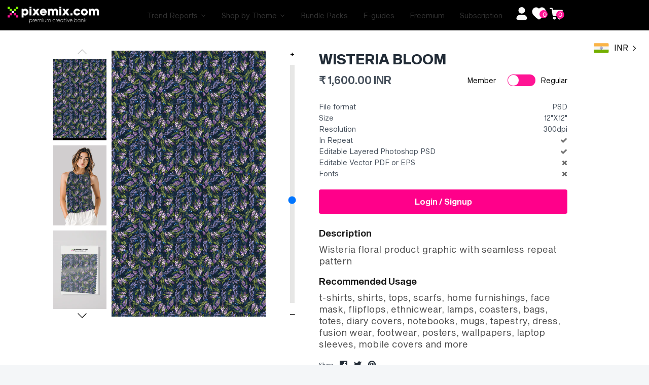

--- FILE ---
content_type: text/html; charset=utf-8
request_url: https://pixemix.com/products/wisteria-bloom
body_size: 75563
content:








    
    
    
    
    
    


















<!doctype html>
<html class="no-js" lang="en">
  <head><link href="//pixemix.com/cdn/shop/t/104/assets/bss-hide-variant.css?v=132775135800630535841743688906" rel="stylesheet" type="text/css" media="all" />
    <link href="//pixemix.com/cdn/shop/t/104/assets/bss-hide-variant.css?v=132775135800630535841743688906" rel="stylesheet" type="text/css" media="all" />
    <link rel="stylesheet" href="https://cdnjs.cloudflare.com/ajax/libs/twitter-bootstrap/4.1.3/css/bootstrap.min.css">
    <link rel="stylesheet" href="https://cdnjs.cloudflare.com/ajax/libs/slick-carousel/1.9.0/slick.min.css">
    <script src="https://cdnjs.cloudflare.com/ajax/libs/twitter-bootstrap/4.1.3/css/bootstrap.min.css"></script>
    <script src="https://cdnjs.cloudflare.com/ajax/libs/slick-carousel/1.9.0/slick.min.js"></script>
    <script src="https://cdnjs.cloudflare.com/ajax/libs/jquery/3.4.1/jquery.min.js"></script>
    <script src="https://checkout.razorpay.com/v1/checkout.js"></script>
    
    <link href="//pixemix.com/cdn/shop/t/104/assets/tiny.content.min.css?76636" rel="stylesheet" type="text/css" media="all" />

    <!-- Global Style -->
    <link href="//pixemix.com/cdn/shop/t/104/assets/g_style.css?v=126623478976079022351739451159" rel="stylesheet" type="text/css" media="all" />

    <script>
      const hostUrl = 'https://pixemix-prod.teampumpkin.in/';
      
        var customerInfo = null;
        console.log("No customer is logged in.");
      

    </script>

    <!-- Google tag (gtag.js) -->
    <script async src="https://www.googletagmanager.com/gtag/js?id=G-0B5MDGPWZG"></script>
    <script>
      window.dataLayer = window.dataLayer || [];
      function gtag(){dataLayer.push(arguments);}
      gtag('js', new Date());

      gtag('config', 'G-0B5MDGPWZG');
    </script>

    <!-- Global site tag (gtag.js) - Google Analytics -->
    <script async src="https://www.googletagmanager.com/gtag/js?id=UA-223602381-1"></script>
    <script>
      window.dataLayer = window.dataLayer || [];
      function gtag(){dataLayer.push(arguments);}
      gtag('js', new Date());

      gtag('config', 'UA-223602381-1');
    </script>

    <meta name="facebook-domain-verification" content="xpw3nespj5pyr6iwhik0c3v4mepc5p">
    <!-- Pinterest Tag -->
    <script>
      !function(e){if(!window.pintrk){window.pintrk = function () {
      window.pintrk.queue.push(Array.prototype.slice.call(arguments))};var
        n=window.pintrk;n.queue=[],n.version="3.0";var
        t=document.createElement("script");t.async=!0,t.src=e;var
        r=document.getElementsByTagName("script")[0];
        r.parentNode.insertBefore(t,r)}}("https://s.pinimg.com/ct/core.js");
      pintrk('load', '2613766897342', {em: '<user_email_address>'});
      pintrk('page');
    </script>
    <noscript>
      <img
        height="1"
        width="1"
        style="display:none;"
        alt=""
        src="https://ct.pinterest.com/v3/?event=init&tid=2613766897342&pd[em]=<hashed_email_address>&noscript=1"
      >
    </noscript>
    <!-- end Pinterest Tag -->

    <!-- Google Tag Manager -->
    <script>
      (function(w,d,s,l,i){w[l]=w[l]||[];w[l].push({'gtm.start':
      new Date().getTime(),event:'gtm.js'});var f=d.getElementsByTagName(s)[0],
      j=d.createElement(s),dl=l!='dataLayer'?'&l='+l:'';j.async=true;j.src=
      'https://www.googletagmanager.com/gtm.js?id='+i+dl;f.parentNode.insertBefore(j,f);
      })(window,document,'script','dataLayer','GTM-W74X8HP');
    </script>
    <!-- End Google Tag Manager -->

    <!-- Global site tag (gtag.js) - Google Analytics -->
    <script async src="https://www.googletagmanager.com/gtag/js?id=G-STSD4C3NP0"></script>
    <script>
      window.dataLayer = window.dataLayer || [];
      function gtag(){dataLayer.push(arguments);}
      gtag('js', new Date());

      gtag('config', 'G-STSD4C3NP0');
    </script>
    <meta name="google-site-verification" content="fjbL6PoWHzxavj7aZ8nn5ZebFd-bff9b-HSQ3jKHc10">
<meta name="smart-seo-integrated" content="true" /><title>WISTERIA BLOOM</title>
<meta name="description" content="Description Wisteria floral product graphic with seamless repeat pattern Recommended Usage t-shirts, shirts, tops, scarfs, home furnishings, face mask, flipflops, ethnicwear, lamps, coasters, bags, totes, diary covers, notebooks, mugs, tapestry, dress, fusion wear, footwear, posters, wallpapers, laptop sleeves, mobile " />
<meta name="smartseo-keyword" content="" />
<meta name="smartseo-timestamp" content="0" />
<!-- Symmetry 4.9.4 -->
    <meta charset="UTF-8">
    <meta http-equiv="X-UA-Compatible" content="IE=edge">
    <meta name="viewport" content="width=device-width,initial-scale=1.0">
    <meta name="theme-color" content="#878787">
    
    
      <link rel="shortcut icon" href="//pixemix.com/cdn/shop/files/fav.png?v=1614309888" type="image/png">
    

    <link rel="canonical" href="https://pixemix.com/products/wisteria-bloom">

    




<meta property="og:site_name" content="Pixemix ">
<meta property="og:url" content="https://pixemix.com/products/wisteria-bloom">
<meta property="og:title" content="WISTERIA BLOOM">
<meta property="og:type" content="product">
<meta property="og:description" content="Description Wisteria floral product graphic with seamless repeat pattern Recommended Usage t-shirts, shirts, tops, scarfs, home furnishings, face mask, flipflops, ethnicwear, lamps, coasters, bags, totes, diary covers, notebooks, mugs, tapestry, dress, fusion wear, footwear, posters, wallpapers, laptop sleeves, mobile ">

  <meta property="og:price:amount" content="1,600.00">
  <meta property="og:price:currency" content="INR">

<meta property="og:image" content="http://pixemix.com/cdn/shop/files/PG000984_abd6adaa-55ee-4ccc-969f-168d0ff08ab7_1200x1200.jpg?v=1738760423"><meta property="og:image" content="http://pixemix.com/cdn/shop/files/FullPrint-1_1_08a5b588-1ebf-4955-806a-8daa5b41fff2_1200x1200.png?v=1738760105"><meta property="og:image" content="http://pixemix.com/cdn/shop/files/111111a_54cbad34-9ed3-4bdb-b108-904180907b64_1200x1200.png?v=1738760105">
<meta property="og:image:secure_url" content="https://pixemix.com/cdn/shop/files/PG000984_abd6adaa-55ee-4ccc-969f-168d0ff08ab7_1200x1200.jpg?v=1738760423"><meta property="og:image:secure_url" content="https://pixemix.com/cdn/shop/files/FullPrint-1_1_08a5b588-1ebf-4955-806a-8daa5b41fff2_1200x1200.png?v=1738760105"><meta property="og:image:secure_url" content="https://pixemix.com/cdn/shop/files/111111a_54cbad34-9ed3-4bdb-b108-904180907b64_1200x1200.png?v=1738760105">


<meta name="twitter:card" content="summary_large_image">
<meta name="twitter:title" content="WISTERIA BLOOM">
<meta name="twitter:description" content="Description Wisteria floral product graphic with seamless repeat pattern Recommended Usage t-shirts, shirts, tops, scarfs, home furnishings, face mask, flipflops, ethnicwear, lamps, coasters, bags, totes, diary covers, notebooks, mugs, tapestry, dress, fusion wear, footwear, posters, wallpapers, laptop sleeves, mobile ">


    <link href="//pixemix.com/cdn/shop/t/104/assets/styles.scss.css?v=166753976471678194151762521364" rel="stylesheet" type="text/css" media="all" />
    <link href="//pixemix.com/cdn/shop/t/104/assets/custom_styles.scss.css?v=161442784909113763801739279930" rel="stylesheet" type="text/css" media="all" />
    <link href="//pixemix.com/cdn/shop/t/104/assets/theme.css?v=94094176148517448901739254799" rel="stylesheet" type="text/css" media="all" />
    <link href="//pixemix.com/cdn/shop/t/104/assets/custom-team-p.css?v=31531573995491519011739254799" rel="stylesheet" type="text/css" media="all" />
    
    <link href="//pixemix.com/cdn/shop/t/104/assets/style.css?v=63329330980288290891741164840" rel="stylesheet" type="text/css" media="all" />

    <script src="https://code.jquery.com/jquery-3.3.1.min.js" type="text/javascript"></script>
    <script src="https://ajax.googleapis.com/ajax/libs/jquery/3.5.1/jquery.min.js"></script>
    <!-- Ajax API -->
    <script src="//pixemix.com/cdn/shopifycloud/storefront/assets/themes_support/api.jquery-7ab1a3a4.js" type="text/javascript"></script>

    
      <script src="//pixemix.com/cdn/shop/t/104/assets/aop-script.js?v=67509092732047128151739254799" defer></script>
    

    <script>
      window.theme = window.theme || {};
      theme.jQuery = jQuery;
      theme.money_format = "\u003cspan class=\"money conversion-bear-money\"\u003e₹ {{amount}}\u003c\/span\u003e";
      theme.strings = {
        previous: "Previous",
        next: "Next",
        addressError: "Error looking up that address",
        addressNoResults: "No results for that address",
        addressQueryLimit: "You have exceeded the Google API usage limit. Consider upgrading to a \u003ca href=\"https:\/\/developers.google.com\/maps\/premium\/usage-limits\"\u003ePremium Plan\u003c\/a\u003e.",
        authError: "There was a problem authenticating your Google Maps API Key.",
        icon_labels_left: "Left",
        icon_labels_right: "Right",
        icon_labels_down: "Down",
        icon_labels_close: "Close",
        cart_terms_confirmation: "You must agree to the terms and conditions before continuing.",
        products_listing_from: "From",
        layout_live_search_see_all: "See all results",
        products_variant_non_existent: "Unavailable",
        products_product_add_to_cart: "Add to Cart",
        products_variant_no_stock: "Out of stock",
        products_variant_non_existent: "Unavailable",
        products_variant_unit_price_separator: " \/ ",
        general_navigation_menu_toggle_aria_label: "Toggle menu",
        products_added_notification_title: "Just added",
        products_added_notification_item: "Item",
        products_added_notification_quantity: "Qty",
        products_added_notification_unit_price: "Item price",
        products_added_notification_quantity: "Qty",
        products_added_notification_total_price: "Total price",
        products_added_notification_subtotal: "Subtotal",
        products_added_notification_shipping_note: "Excl. shipping",
        products_added_notification_keep_shopping: "Keep Shopping",
        products_added_notification_cart: "Cart",
        products_product_adding_to_cart: "Adding...",
        products_product_added_to_cart: "Thank you!",
        products_added_notification_subtotal: "Subtotal"
      };
      theme.routes = {
        search_url: '/search',
        cart_url: '/cart',
        cart_add_url: '/cart/add',
        cart_change_url: '/cart/change'
      };
      document.documentElement.className = document.documentElement.className.replace('no-js', '');
    </script>

    <script>window.performance && window.performance.mark && window.performance.mark('shopify.content_for_header.start');</script><meta name="google-site-verification" content="8GLBoza4051Gbmp2eDTKVknzeAggibkhMRjWgHMGMk8">
<meta id="shopify-digital-wallet" name="shopify-digital-wallet" content="/27016134711/digital_wallets/dialog">
<meta id="in-context-paypal-metadata" data-shop-id="27016134711" data-venmo-supported="false" data-environment="production" data-locale="en_US" data-paypal-v4="true" data-currency="INR">
<link rel="alternate" hreflang="x-default" href="https://pixemix.com/products/wisteria-bloom">
<link rel="alternate" hreflang="de" href="https://pixemix.com/de/products/wisteria-bloom">
<link rel="alternate" type="application/json+oembed" href="https://pixemix.com/products/wisteria-bloom.oembed">
<script async="async" src="/checkouts/internal/preloads.js?locale=en-IN"></script>
<script id="shopify-features" type="application/json">{"accessToken":"78487204a2a2468c1fbef66a6a9754e4","betas":["rich-media-storefront-analytics"],"domain":"pixemix.com","predictiveSearch":true,"shopId":27016134711,"locale":"en"}</script>
<script>var Shopify = Shopify || {};
Shopify.shop = "pixemix.myshopify.com";
Shopify.locale = "en";
Shopify.currency = {"active":"INR","rate":"1.0"};
Shopify.country = "IN";
Shopify.theme = {"name":"Product Template","id":129332478007,"schema_name":"Symmetry","schema_version":"4.9.4","theme_store_id":568,"role":"main"};
Shopify.theme.handle = "null";
Shopify.theme.style = {"id":null,"handle":null};
Shopify.cdnHost = "pixemix.com/cdn";
Shopify.routes = Shopify.routes || {};
Shopify.routes.root = "/";</script>
<script type="module">!function(o){(o.Shopify=o.Shopify||{}).modules=!0}(window);</script>
<script>!function(o){function n(){var o=[];function n(){o.push(Array.prototype.slice.apply(arguments))}return n.q=o,n}var t=o.Shopify=o.Shopify||{};t.loadFeatures=n(),t.autoloadFeatures=n()}(window);</script>
<script id="shop-js-analytics" type="application/json">{"pageType":"product"}</script>
<script defer="defer" async type="module" src="//pixemix.com/cdn/shopifycloud/shop-js/modules/v2/client.init-shop-cart-sync_dlpDe4U9.en.esm.js"></script>
<script defer="defer" async type="module" src="//pixemix.com/cdn/shopifycloud/shop-js/modules/v2/chunk.common_FunKbpTJ.esm.js"></script>
<script type="module">
  await import("//pixemix.com/cdn/shopifycloud/shop-js/modules/v2/client.init-shop-cart-sync_dlpDe4U9.en.esm.js");
await import("//pixemix.com/cdn/shopifycloud/shop-js/modules/v2/chunk.common_FunKbpTJ.esm.js");

  window.Shopify.SignInWithShop?.initShopCartSync?.({"fedCMEnabled":true,"windoidEnabled":true});

</script>
<script>(function() {
  var isLoaded = false;
  function asyncLoad() {
    if (isLoaded) return;
    isLoaded = true;
    var urls = ["https:\/\/cdn.popt.in\/pixel.js?id=d4f5f570b855d\u0026shop=pixemix.myshopify.com","https:\/\/platform-api.sharethis.com\/js\/sharethis.js?shop=pixemix.myshopify.com#property=5fa39e146bdd840019e028c4\u0026product=inline-share-buttons\u0026ver=1630862820","https:\/\/chimpstatic.com\/mcjs-connected\/js\/users\/5b6b1285435e40aae333fa5a6\/2203fb581152fd68fdba06560.js?shop=pixemix.myshopify.com","https:\/\/currency.conversionbear.com\/script?app=currency\u0026shop=pixemix.myshopify.com","https:\/\/store.xecurify.com\/moas\/rest\/shopify\/check?shop=pixemix.myshopify.com","https:\/\/ajax.googleapis.com\/ajax\/libs\/jquery\/3.5.1\/jquery.min.js?shop=pixemix.myshopify.com"];
    for (var i = 0; i < urls.length; i++) {
      var s = document.createElement('script');
      s.type = 'text/javascript';
      s.async = true;
      s.src = urls[i];
      var x = document.getElementsByTagName('script')[0];
      x.parentNode.insertBefore(s, x);
    }
  };
  if(window.attachEvent) {
    window.attachEvent('onload', asyncLoad);
  } else {
    window.addEventListener('load', asyncLoad, false);
  }
})();</script>
<script id="__st">var __st={"a":27016134711,"offset":19800,"reqid":"c2f5299b-7859-48de-8e89-692cd12354c0-1765812859","pageurl":"pixemix.com\/products\/wisteria-bloom","u":"794fc3170bb6","p":"product","rtyp":"product","rid":4630275424311};</script>
<script>window.ShopifyPaypalV4VisibilityTracking = true;</script>
<script id="captcha-bootstrap">!function(){'use strict';const t='contact',e='account',n='new_comment',o=[[t,t],['blogs',n],['comments',n],[t,'customer']],c=[[e,'customer_login'],[e,'guest_login'],[e,'recover_customer_password'],[e,'create_customer']],r=t=>t.map((([t,e])=>`form[action*='/${t}']:not([data-nocaptcha='true']) input[name='form_type'][value='${e}']`)).join(','),a=t=>()=>t?[...document.querySelectorAll(t)].map((t=>t.form)):[];function s(){const t=[...o],e=r(t);return a(e)}const i='password',u='form_key',d=['recaptcha-v3-token','g-recaptcha-response','h-captcha-response',i],f=()=>{try{return window.sessionStorage}catch{return}},m='__shopify_v',_=t=>t.elements[u];function p(t,e,n=!1){try{const o=window.sessionStorage,c=JSON.parse(o.getItem(e)),{data:r}=function(t){const{data:e,action:n}=t;return t[m]||n?{data:e,action:n}:{data:t,action:n}}(c);for(const[e,n]of Object.entries(r))t.elements[e]&&(t.elements[e].value=n);n&&o.removeItem(e)}catch(o){console.error('form repopulation failed',{error:o})}}const l='form_type',E='cptcha';function T(t){t.dataset[E]=!0}const w=window,h=w.document,L='Shopify',v='ce_forms',y='captcha';let A=!1;((t,e)=>{const n=(g='f06e6c50-85a8-45c8-87d0-21a2b65856fe',I='https://cdn.shopify.com/shopifycloud/storefront-forms-hcaptcha/ce_storefront_forms_captcha_hcaptcha.v1.5.2.iife.js',D={infoText:'Protected by hCaptcha',privacyText:'Privacy',termsText:'Terms'},(t,e,n)=>{const o=w[L][v],c=o.bindForm;if(c)return c(t,g,e,D).then(n);var r;o.q.push([[t,g,e,D],n]),r=I,A||(h.body.append(Object.assign(h.createElement('script'),{id:'captcha-provider',async:!0,src:r})),A=!0)});var g,I,D;w[L]=w[L]||{},w[L][v]=w[L][v]||{},w[L][v].q=[],w[L][y]=w[L][y]||{},w[L][y].protect=function(t,e){n(t,void 0,e),T(t)},Object.freeze(w[L][y]),function(t,e,n,w,h,L){const[v,y,A,g]=function(t,e,n){const i=e?o:[],u=t?c:[],d=[...i,...u],f=r(d),m=r(i),_=r(d.filter((([t,e])=>n.includes(e))));return[a(f),a(m),a(_),s()]}(w,h,L),I=t=>{const e=t.target;return e instanceof HTMLFormElement?e:e&&e.form},D=t=>v().includes(t);t.addEventListener('submit',(t=>{const e=I(t);if(!e)return;const n=D(e)&&!e.dataset.hcaptchaBound&&!e.dataset.recaptchaBound,o=_(e),c=g().includes(e)&&(!o||!o.value);(n||c)&&t.preventDefault(),c&&!n&&(function(t){try{if(!f())return;!function(t){const e=f();if(!e)return;const n=_(t);if(!n)return;const o=n.value;o&&e.removeItem(o)}(t);const e=Array.from(Array(32),(()=>Math.random().toString(36)[2])).join('');!function(t,e){_(t)||t.append(Object.assign(document.createElement('input'),{type:'hidden',name:u})),t.elements[u].value=e}(t,e),function(t,e){const n=f();if(!n)return;const o=[...t.querySelectorAll(`input[type='${i}']`)].map((({name:t})=>t)),c=[...d,...o],r={};for(const[a,s]of new FormData(t).entries())c.includes(a)||(r[a]=s);n.setItem(e,JSON.stringify({[m]:1,action:t.action,data:r}))}(t,e)}catch(e){console.error('failed to persist form',e)}}(e),e.submit())}));const S=(t,e)=>{t&&!t.dataset[E]&&(n(t,e.some((e=>e===t))),T(t))};for(const o of['focusin','change'])t.addEventListener(o,(t=>{const e=I(t);D(e)&&S(e,y())}));const B=e.get('form_key'),M=e.get(l),P=B&&M;t.addEventListener('DOMContentLoaded',(()=>{const t=y();if(P)for(const e of t)e.elements[l].value===M&&p(e,B);[...new Set([...A(),...v().filter((t=>'true'===t.dataset.shopifyCaptcha))])].forEach((e=>S(e,t)))}))}(h,new URLSearchParams(w.location.search),n,t,e,['guest_login'])})(!0,!0)}();</script>
<script integrity="sha256-52AcMU7V7pcBOXWImdc/TAGTFKeNjmkeM1Pvks/DTgc=" data-source-attribution="shopify.loadfeatures" defer="defer" src="//pixemix.com/cdn/shopifycloud/storefront/assets/storefront/load_feature-81c60534.js" crossorigin="anonymous"></script>
<script data-source-attribution="shopify.dynamic_checkout.dynamic.init">var Shopify=Shopify||{};Shopify.PaymentButton=Shopify.PaymentButton||{isStorefrontPortableWallets:!0,init:function(){window.Shopify.PaymentButton.init=function(){};var t=document.createElement("script");t.src="https://pixemix.com/cdn/shopifycloud/portable-wallets/latest/portable-wallets.en.js",t.type="module",document.head.appendChild(t)}};
</script>
<script data-source-attribution="shopify.dynamic_checkout.buyer_consent">
  function portableWalletsHideBuyerConsent(e){var t=document.getElementById("shopify-buyer-consent"),n=document.getElementById("shopify-subscription-policy-button");t&&n&&(t.classList.add("hidden"),t.setAttribute("aria-hidden","true"),n.removeEventListener("click",e))}function portableWalletsShowBuyerConsent(e){var t=document.getElementById("shopify-buyer-consent"),n=document.getElementById("shopify-subscription-policy-button");t&&n&&(t.classList.remove("hidden"),t.removeAttribute("aria-hidden"),n.addEventListener("click",e))}window.Shopify?.PaymentButton&&(window.Shopify.PaymentButton.hideBuyerConsent=portableWalletsHideBuyerConsent,window.Shopify.PaymentButton.showBuyerConsent=portableWalletsShowBuyerConsent);
</script>
<script data-source-attribution="shopify.dynamic_checkout.cart.bootstrap">document.addEventListener("DOMContentLoaded",(function(){function t(){return document.querySelector("shopify-accelerated-checkout-cart, shopify-accelerated-checkout")}if(t())Shopify.PaymentButton.init();else{new MutationObserver((function(e,n){t()&&(Shopify.PaymentButton.init(),n.disconnect())})).observe(document.body,{childList:!0,subtree:!0})}}));
</script>
<script id="sections-script" data-sections="product-recommendations" defer="defer" src="//pixemix.com/cdn/shop/t/104/compiled_assets/scripts.js?76636"></script>
<script>window.performance && window.performance.mark && window.performance.mark('shopify.content_for_header.end');</script>
    
    
    
    <script src="https://cdnjs.cloudflare.com/ajax/libs/jquery-modal/0.9.1/jquery.modal.min.js"></script>
    <link rel="stylesheet" href="https://cdnjs.cloudflare.com/ajax/libs/jquery-modal/0.9.1/jquery.modal.min.css">
    
    <meta name="p:domain_verify" content="001207d385e4233d9642484f45b66364">
    <!-- Hotjar Tracking Code for https://pixemix.com/ -->
    <script>
      (function(h,o,t,j,a,r){
          h.hj=h.hj||function(){(h.hj.q=h.hj.q||[]).push(arguments)};
          h._hjSettings={hjid:2013390,hjsv:6};
          a=o.getElementsByTagName('head')[0];
          r=o.createElement('script');r.async=1;
          r.src=t+h._hjSettings.hjid+j+h._hjSettings.hjsv;
          a.appendChild(r);
      })(window,document,'https://static.hotjar.com/c/hotjar-','.js?sv=');
    </script>
    <!-- Hotjar Tracking Code for https://pixemix.com/ -->
    <script>
      (function(h,o,t,j,a,r){
          h.hj=h.hj||function(){(h.hj.q=h.hj.q||[]).push(arguments)};
          h._hjSettings={hjid:2013390,hjsv:6};
          a=o.getElementsByTagName('head')[0];
          r=o.createElement('script');r.async=1;
          r.src=t+h._hjSettings.hjid+j+h._hjSettings.hjsv;
          a.appendChild(r);
      })(window,document,'https://static.hotjar.com/c/hotjar-','.js?sv=');
    </script>

    <!-- Meta Pixel Code -->
    <script>
      !function(f,b,e,v,n,t,s)
      {if(f.fbq)return;n=f.fbq=function(){n.callMethod?
      n.callMethod.apply(n,arguments):n.queue.push(arguments)};
      if(!f._fbq)f._fbq=n;n.push=n;n.loaded=!0;n.version='2.0';
      n.queue=[];t=b.createElement(e);t.async=!0;
      t.src=v;s=b.getElementsByTagName(e)[0];
      s.parentNode.insertBefore(t,s)}(window, document,'script',
      'https://connect.facebook.net/en_US/fbevents.js');
      fbq('init', '984788012455215');
      fbq('track', 'PageView');
    </script>
    <noscript
      ><img
        height="1"
        width="1"
        style="display:none"
        src="https://www.facebook.com/tr?id=984788012455215&ev=PageView&noscript=1"
    ></noscript>
    <!-- End Meta Pixel Code -->
    <link
      rel="preload"
      href="https://cdn.shopify.com/extensions/57358244-55e1-4697-84d5-c698ce7e2650/wishlist-engine-86/assets/wishlist-engine.css"
      as="style"
      onload="this.onload=null;this.rel='stylesheet'"
    >
    <script
      src="https://cdn.shopify.com/extensions/57358244-55e1-4697-84d5-c698ce7e2650/wishlist-engine-86/assets/wishlist-engine-app.js"
      defer
    ></script>

    
<script>
	window.StoreCreditInit = {
		shop: 'pixemix.myshopify.com',
		cashback_widget_status: 0
	}
</script>





    <!-- API Call ------------------------------ -->
    <script src="//pixemix.com/cdn/shop/t/104/assets/api-calls.js?v=170971262750670727581739254799"></script>
    <script src="https://ajax.googleapis.com/ajax/libs/jquery/3.5.1/jquery.min.js"></script>
    <!-- API Call End--------------------------- -->
<link href="//pixemix.com/cdn/shop/t/104/assets/huk-megamenu.css?v=71286744839476950401739254799" rel="stylesheet" type="text/css" media="all" />
<script src="//pixemix.com/cdn/shop/t/104/assets/huk-megamenu.js?v=151049095184827990871739254799" defer="defer"></script>    
  
  
		
		<script id="hukmegamenu-data" type="application/json">[{"id":855286591,"title":"Stock Images","settings":{"sub_menu_type":"tabs-submenu","sub_menu_width":"automatic","sub_menu_style":{"width":"automatic","background":{"image":"","position":"center center","repeat":"no-repeat","size":"auto"}},"use_masonry":false,"scrollbar":false,"submenu_height":200,"masonry":{"col":3},"flyout":{"position":"left","width":"200","min_height":""},"mega":{"position":"fullwidth","width":"900","min_height":"0"},"tab":{"position":"left","width":"900","tab_control_w":"3","min_height":""},"disable_link":false,"link":{"type":"custom-link","options":{"url":""}},"type":"text-link","add_badge":false,"badge":{"text":"","background":"","color":""},"add_icon":false,"icon":{"class":"","title":""},"product":{"id":"","title":"","handle":"","image":"","image_position":"top","compare_price":false,"price":"","special_price":""},"collection":{"id":"","title":"","handle":"","image":"","image_position":"above"},"social":{"facebook":"","twitter":"","pinterest":"","instagram":""},"map":"","contact":{"name":"Name","email":"Email","button":"Send","message":"Message...","success_message":"Thanks for contacting us. We will get back to you as soon as possible."},"image":{"url":"","width":"","position":"left"},"imgswap":{"before":"","after":"","position":"notext","effect":"fade"},"search":{"place_holder":"Search","show_as_icon":false,"position":"left"},"custom_html":"","display_asheading_menu_item":false,"open_new_tab":false,"hide_ondesktop":false,"hide_onmobile":false,"hide_ontablet":false,"style":{"id":"0","width":"automatic","color":"#444444","align":"left","font_size":"","font_family":"","font_style":"normal","text_transform":"normal","text_decoration":"none","custom_class":"custom-colwidth","text_shadow":"","border":"","background":"","margin":"","padding":""},"effect":[]},"childrens":[{"id":722950181,"title":"All","settings":{"style":{"id":"00","width":"automatic","color":"#444444","align":"left","font_size":"","font_family":"","font_style":"normal","text_transform":"normal","text_decoration":"none","custom_class":"","text_shadow":"","border":"","background":"","margin":"","padding":""},"disable_link":false,"link":{"type":"collection","options":{"url":"\/collections\/images","title":"Images","filter":"","id":"164883955767"}},"type":"text-link","add_badge":false,"badge":{"text":"","background":"","color":""},"add_icon":false,"icon":{"class":"","title":""},"product":{"id":"","title":"","handle":"","image":"","image_position":"top","compare_price":false,"price":"","special_price":""},"collection":{"id":"","title":"","handle":"","image":"","image_position":"above"},"social":{"facebook":"","twitter":"","pinterest":"","instagram":""},"map":"","contact":{"name":"Name","email":"Email","button":"Send","message":"Message...","success_message":"Thanks for contacting us. We will get back to you as soon as possible."},"image":{"url":"","width":"","position":"left"},"imgswap":{"before":"","after":"","position":"notext","effect":"fade"},"search":{"place_holder":"Search","show_as_icon":false,"position":"left"},"custom_html":"","display_asheading_menu_item":false,"open_new_tab":false,"hide_ondesktop":false,"hide_onmobile":true,"hide_ontablet":false,"effect":[]},"childrens":[{"id":807063740,"title":"Header item","settings":{"style":{"id":"000","width":"8","color":"#444444","align":"left","font_size":"","font_family":"","font_style":"normal","text_transform":"normal","text_decoration":"none","custom_class":"","text_shadow":"","border":"","background":"","margin":"","padding":""},"disable_link":false,"link":{"type":"custom-link","options":{"url":""}},"type":"image","add_badge":false,"badge":{"text":"","background":"","color":""},"add_icon":false,"icon":{"class":"","title":""},"product":{"id":"","title":"","handle":"","image":"","image_position":"top","compare_price":false,"price":"","special_price":""},"collection":{"id":"","title":"","handle":"","image":"","image_position":"above"},"social":{"facebook":"","twitter":"","pinterest":"","instagram":""},"map":"","contact":{"name":"Name","email":"Email","button":"Send","message":"Message...","success_message":"Thanks for contacting us. We will get back to you as soon as possible."},"image":{"url":"https:\/\/www.hukcommerce.com\/apps\/mega-menu-creator-pro\/media\/cGl4ZW1peC5teXNob3BpZnkuY29t\/images\/img\/PIM000701_1.png","width":"","position":"notext"},"imgswap":{"before":"","after":"","position":"notext","effect":"fade"},"search":{"place_holder":"Search","show_as_icon":false,"position":"left"},"custom_html":"","display_asheading_menu_item":false,"open_new_tab":false,"hide_ondesktop":false,"hide_onmobile":false,"hide_ontablet":false,"effect":[]},"childrens":[]},{"id":127239586,"title":"child item1","settings":{"style":{"id":"100","width":"4","color":"#444444","align":"left","font_size":"","font_family":"","font_style":"normal","text_transform":"normal","text_decoration":"none","custom_class":"","text_shadow":"","border":"","background":"","margin":"","padding":""},"disable_link":false,"link":{"type":"custom-link","options":{"url":""}},"type":"image","add_badge":false,"badge":{"text":"","background":"","color":""},"add_icon":false,"icon":{"class":"","title":""},"product":{"id":"","title":"","handle":"","image":"","image_position":"top","compare_price":false,"price":"","special_price":""},"collection":{"id":"","title":"","handle":"","image":"","image_position":"above"},"social":{"facebook":"","twitter":"","pinterest":"","instagram":""},"map":"","contact":{"name":"Name","email":"Email","button":"Send","message":"Message...","success_message":"Thanks for contacting us. We will get back to you as soon as possible."},"image":{"url":"https:\/\/www.hukcommerce.com\/apps\/mega-menu-creator-pro\/media\/cGl4ZW1peC5teXNob3BpZnkuY29t\/images\/img\/Mask_group.png","width":1000,"position":"notext"},"imgswap":{"before":"","after":"","position":"notext","effect":"fade"},"search":{"place_holder":"Search","show_as_icon":false,"position":"left"},"custom_html":"","display_asheading_menu_item":false,"open_new_tab":false,"hide_ondesktop":false,"hide_onmobile":false,"hide_ontablet":false,"effect":[]},"childrens":[]}]},{"id":722950181,"title":"Fashion","settings":{"style":{"id":"10","width":"automatic","color":"#444444","align":"left","font_size":"","font_family":"","font_style":"normal","text_transform":"normal","text_decoration":"none","custom_class":"","text_shadow":"","border":"","background":"","margin":"","padding":""},"disable_link":false,"link":{"type":"collection","options":{"url":"\/collections\/fashion","title":"Fashion","filter":"","id":"276601372727"}},"type":"text-link","add_badge":false,"badge":{"text":"","background":"","color":""},"add_icon":false,"icon":{"class":"","title":""},"product":{"id":"","title":"","handle":"","image":"","image_position":"top","compare_price":false,"price":"","special_price":""},"collection":{"id":"","title":"","handle":"","image":"","image_position":"above"},"social":{"facebook":"","twitter":"","pinterest":"","instagram":""},"map":"","contact":{"name":"Name","email":"Email","button":"Send","message":"Message...","success_message":"Thanks for contacting us. We will get back to you as soon as possible."},"image":{"url":"","width":"","position":"left"},"imgswap":{"before":"","after":"","position":"notext","effect":"fade"},"search":{"place_holder":"Search","show_as_icon":false,"position":"left"},"custom_html":"","display_asheading_menu_item":false,"open_new_tab":false,"hide_ondesktop":false,"hide_onmobile":false,"hide_ontablet":false,"effect":[]},"childrens":[{"id":808572739,"title":"child item2","settings":{"style":{"id":"010","width":"1","color":"#444444","align":"left","font_size":"","font_family":"","font_style":"normal","text_transform":"normal","text_decoration":"none","custom_class":"","text_shadow":"","border":"","background":"","margin":"","padding":""},"disable_link":false,"link":{"type":"custom-link","options":{"url":""}},"type":"block","add_badge":false,"badge":{"text":"","background":"","color":""},"add_icon":false,"icon":{"class":"","title":""},"product":{"id":"","title":"","handle":"","image":"","image_position":"top","compare_price":false,"price":"","special_price":""},"collection":{"id":"","title":"","handle":"","image":"","image_position":"above"},"social":{"facebook":"","twitter":"","pinterest":"","instagram":""},"map":"","contact":{"name":"Name","email":"Email","button":"Send","message":"Message...","success_message":"Thanks for contacting us. We will get back to you as soon as possible."},"image":{"url":"","width":"","position":"left"},"imgswap":{"before":"","after":"","position":"notext","effect":"fade"},"search":{"place_holder":"Search","show_as_icon":false,"position":"left"},"custom_html":"","display_asheading_menu_item":false,"open_new_tab":false,"hide_ondesktop":false,"hide_onmobile":false,"hide_ontablet":false,"effect":[]},"childrens":[]},{"id":808572739,"title":"Copy of child item2","settings":{"style":{"id":"010","width":"1","color":"#444444","align":"left","font_size":"","font_family":"","font_style":"normal","text_transform":"normal","text_decoration":"none","custom_class":"","text_shadow":"","border":"","background":"","margin":"","padding":""},"disable_link":false,"link":{"type":"custom-link","options":{"url":""}},"type":"block","add_badge":false,"badge":{"text":"","background":"","color":""},"add_icon":false,"icon":{"class":"","title":""},"product":{"id":"","title":"","handle":"","image":"","image_position":"top","compare_price":false,"price":"","special_price":""},"collection":{"id":"","title":"","handle":"","image":"","image_position":"above"},"social":{"facebook":"","twitter":"","pinterest":"","instagram":""},"map":"","contact":{"name":"Name","email":"Email","button":"Send","message":"Message...","success_message":"Thanks for contacting us. We will get back to you as soon as possible."},"image":{"url":"","width":"","position":"left"},"imgswap":{"before":"","after":"","position":"notext","effect":"fade"},"search":{"place_holder":"Search","show_as_icon":false,"position":"left"},"custom_html":"","display_asheading_menu_item":false,"open_new_tab":false,"hide_ondesktop":false,"hide_onmobile":false,"hide_ontablet":false,"effect":[]},"childrens":[]},{"id":808572739,"title":"Copy of child item2","settings":{"style":{"id":"010","width":"1","color":"#444444","align":"left","font_size":"","font_family":"","font_style":"normal","text_transform":"normal","text_decoration":"none","custom_class":"","text_shadow":"","border":"","background":"","margin":"","padding":""},"disable_link":false,"link":{"type":"custom-link","options":{"url":""}},"type":"block","add_badge":false,"badge":{"text":"","background":"","color":""},"add_icon":false,"icon":{"class":"","title":""},"product":{"id":"","title":"","handle":"","image":"","image_position":"top","compare_price":false,"price":"","special_price":""},"collection":{"id":"","title":"","handle":"","image":"","image_position":"above"},"social":{"facebook":"","twitter":"","pinterest":"","instagram":""},"map":"","contact":{"name":"Name","email":"Email","button":"Send","message":"Message...","success_message":"Thanks for contacting us. We will get back to you as soon as possible."},"image":{"url":"","width":"","position":"left"},"imgswap":{"before":"","after":"","position":"notext","effect":"fade"},"search":{"place_holder":"Search","show_as_icon":false,"position":"left"},"custom_html":"","display_asheading_menu_item":false,"open_new_tab":false,"hide_ondesktop":false,"hide_onmobile":false,"hide_ontablet":false,"effect":[]},"childrens":[]},{"id":807063740,"title":"Header item","settings":{"style":{"id":"110","width":"6","color":"#444444","align":"left","font_size":"","font_family":"","font_style":"normal","text_transform":"normal","text_decoration":"none","custom_class":"","text_shadow":"","border":"","background":"","margin":"","padding":""},"disable_link":false,"link":{"type":"custom-link","options":{"url":""}},"type":"image","add_badge":false,"badge":{"text":"","background":"","color":""},"add_icon":false,"icon":{"class":"","title":""},"product":{"id":"","title":"","handle":"","image":"","image_position":"top","compare_price":false,"price":"","special_price":""},"collection":{"id":"","title":"","handle":"","image":"","image_position":"above"},"social":{"facebook":"","twitter":"","pinterest":"","instagram":""},"map":"","contact":{"name":"Name","email":"Email","button":"Send","message":"Message...","success_message":"Thanks for contacting us. We will get back to you as soon as possible."},"image":{"url":"https:\/\/www.hukcommerce.com\/apps\/mega-menu-creator-pro\/media\/cGl4ZW1peC5teXNob3BpZnkuY29t\/images\/img\/fashion__im_2.png","width":"","position":"notext"},"imgswap":{"before":"","after":"","position":"notext","effect":"fade"},"search":{"place_holder":"Search","show_as_icon":false,"position":"left"},"custom_html":"","display_asheading_menu_item":false,"open_new_tab":false,"hide_ondesktop":false,"hide_onmobile":false,"hide_ontablet":false,"effect":[]},"childrens":[]}]},{"id":722950181,"title":"Accessories","settings":{"style":{"id":"20","width":"automatic","color":"#444444","align":"left","font_size":"","font_family":"","font_style":"normal","text_transform":"normal","text_decoration":"none","custom_class":"","text_shadow":"","border":"","background":"","margin":"","padding":""},"disable_link":false,"link":{"type":"collection","options":{"url":"\/collections\/accessories","title":"Accessories","filter":"","id":"276621754423"}},"type":"text-link","add_badge":false,"badge":{"text":"","background":"","color":""},"add_icon":false,"icon":{"class":"","title":""},"product":{"id":"","title":"","handle":"","image":"","image_position":"top","compare_price":false,"price":"","special_price":""},"collection":{"id":"","title":"","handle":"","image":"","image_position":"above"},"social":{"facebook":"","twitter":"","pinterest":"","instagram":""},"map":"","contact":{"name":"Name","email":"Email","button":"Send","message":"Message...","success_message":"Thanks for contacting us. We will get back to you as soon as possible."},"image":{"url":"","width":"","position":"left"},"imgswap":{"before":"","after":"","position":"notext","effect":"fade"},"search":{"place_holder":"Search","show_as_icon":false,"position":"left"},"custom_html":"","display_asheading_menu_item":false,"open_new_tab":false,"hide_ondesktop":false,"hide_onmobile":false,"hide_ontablet":false,"effect":[]},"childrens":[{"id":807063740,"title":"Header item","settings":{"style":{"id":"000","width":"8","color":"#444444","align":"left","font_size":"","font_family":"","font_style":"normal","text_transform":"normal","text_decoration":"none","custom_class":"","text_shadow":"","border":"","background":"","margin":"","padding":""},"disable_link":false,"link":{"type":"custom-link","options":{"url":""}},"type":"image","add_badge":false,"badge":{"text":"","background":"","color":""},"add_icon":false,"icon":{"class":"","title":""},"product":{"id":"","title":"","handle":"","image":"","image_position":"top","compare_price":false,"price":"","special_price":""},"collection":{"id":"","title":"","handle":"","image":"","image_position":"above"},"social":{"facebook":"","twitter":"","pinterest":"","instagram":""},"map":"","contact":{"name":"Name","email":"Email","button":"Send","message":"Message...","success_message":"Thanks for contacting us. We will get back to you as soon as possible."},"image":{"url":"https:\/\/www.hukcommerce.com\/apps\/mega-menu-creator-pro\/media\/cGl4ZW1peC5teXNob3BpZnkuY29t\/images\/img\/PIM000701_1.png","width":"","position":"notext"},"imgswap":{"before":"","after":"","position":"notext","effect":"fade"},"search":{"place_holder":"Search","show_as_icon":false,"position":"left"},"custom_html":"","display_asheading_menu_item":false,"open_new_tab":false,"hide_ondesktop":false,"hide_onmobile":false,"hide_ontablet":false,"effect":[]},"childrens":[]},{"id":127239586,"title":"child item1","settings":{"style":{"id":"100","width":"4","color":"#444444","align":"left","font_size":"","font_family":"","font_style":"normal","text_transform":"normal","text_decoration":"none","custom_class":"","text_shadow":"","border":"","background":"","margin":"","padding":""},"disable_link":false,"link":{"type":"custom-link","options":{"url":""}},"type":"image","add_badge":false,"badge":{"text":"","background":"","color":""},"add_icon":false,"icon":{"class":"","title":""},"product":{"id":"","title":"","handle":"","image":"","image_position":"top","compare_price":false,"price":"","special_price":""},"collection":{"id":"","title":"","handle":"","image":"","image_position":"above"},"social":{"facebook":"","twitter":"","pinterest":"","instagram":""},"map":"","contact":{"name":"Name","email":"Email","button":"Send","message":"Message...","success_message":"Thanks for contacting us. We will get back to you as soon as possible."},"image":{"url":"https:\/\/www.hukcommerce.com\/apps\/mega-menu-creator-pro\/media\/cGl4ZW1peC5teXNob3BpZnkuY29t\/images\/img\/Mask_group.png","width":1000,"position":"notext"},"imgswap":{"before":"","after":"","position":"notext","effect":"fade"},"search":{"place_holder":"Search","show_as_icon":false,"position":"left"},"custom_html":"","display_asheading_menu_item":false,"open_new_tab":false,"hide_ondesktop":false,"hide_onmobile":false,"hide_ontablet":false,"effect":[]},"childrens":[]}]},{"id":722950181,"title":"Beauty","settings":{"style":{"id":"30","width":"automatic","color":"#444444","align":"left","font_size":"","font_family":"","font_style":"normal","text_transform":"normal","text_decoration":"none","custom_class":"","text_shadow":"","border":"","background":"","margin":"","padding":""},"disable_link":false,"link":{"type":"collection","options":{"url":"\/collections\/beauty","title":"Beauty","filter":"","id":"276624769079"}},"type":"text-link","add_badge":false,"badge":{"text":"","background":"","color":""},"add_icon":false,"icon":{"class":"","title":""},"product":{"id":"","title":"","handle":"","image":"","image_position":"top","compare_price":false,"price":"","special_price":""},"collection":{"id":"","title":"","handle":"","image":"","image_position":"above"},"social":{"facebook":"","twitter":"","pinterest":"","instagram":""},"map":"","contact":{"name":"Name","email":"Email","button":"Send","message":"Message...","success_message":"Thanks for contacting us. We will get back to you as soon as possible."},"image":{"url":"","width":"","position":"left"},"imgswap":{"before":"","after":"","position":"notext","effect":"fade"},"search":{"place_holder":"Search","show_as_icon":false,"position":"left"},"custom_html":"","display_asheading_menu_item":false,"open_new_tab":false,"hide_ondesktop":false,"hide_onmobile":false,"hide_ontablet":false,"effect":[]},"childrens":[{"id":807063740,"title":"Header item","settings":{"style":{"id":"000","width":"8","color":"#444444","align":"left","font_size":"","font_family":"","font_style":"normal","text_transform":"normal","text_decoration":"none","custom_class":"","text_shadow":"","border":"","background":"","margin":"","padding":""},"disable_link":false,"link":{"type":"custom-link","options":{"url":""}},"type":"image","add_badge":false,"badge":{"text":"","background":"","color":""},"add_icon":false,"icon":{"class":"","title":""},"product":{"id":"","title":"","handle":"","image":"","image_position":"top","compare_price":false,"price":"","special_price":""},"collection":{"id":"","title":"","handle":"","image":"","image_position":"above"},"social":{"facebook":"","twitter":"","pinterest":"","instagram":""},"map":"","contact":{"name":"Name","email":"Email","button":"Send","message":"Message...","success_message":"Thanks for contacting us. We will get back to you as soon as possible."},"image":{"url":"https:\/\/www.hukcommerce.com\/apps\/mega-menu-creator-pro\/media\/cGl4ZW1peC5teXNob3BpZnkuY29t\/images\/img\/PIM000701_1.png","width":"","position":"notext"},"imgswap":{"before":"","after":"","position":"notext","effect":"fade"},"search":{"place_holder":"Search","show_as_icon":false,"position":"left"},"custom_html":"","display_asheading_menu_item":false,"open_new_tab":false,"hide_ondesktop":false,"hide_onmobile":false,"hide_ontablet":false,"effect":[]},"childrens":[]},{"id":127239586,"title":"child item1","settings":{"style":{"id":"100","width":"4","color":"#444444","align":"left","font_size":"","font_family":"","font_style":"normal","text_transform":"normal","text_decoration":"none","custom_class":"","text_shadow":"","border":"","background":"","margin":"","padding":""},"disable_link":false,"link":{"type":"custom-link","options":{"url":""}},"type":"image","add_badge":false,"badge":{"text":"","background":"","color":""},"add_icon":false,"icon":{"class":"","title":""},"product":{"id":"","title":"","handle":"","image":"","image_position":"top","compare_price":false,"price":"","special_price":""},"collection":{"id":"","title":"","handle":"","image":"","image_position":"above"},"social":{"facebook":"","twitter":"","pinterest":"","instagram":""},"map":"","contact":{"name":"Name","email":"Email","button":"Send","message":"Message...","success_message":"Thanks for contacting us. We will get back to you as soon as possible."},"image":{"url":"https:\/\/www.hukcommerce.com\/apps\/mega-menu-creator-pro\/media\/cGl4ZW1peC5teXNob3BpZnkuY29t\/images\/img\/Mask_group.png","width":1000,"position":"notext"},"imgswap":{"before":"","after":"","position":"notext","effect":"fade"},"search":{"place_holder":"Search","show_as_icon":false,"position":"left"},"custom_html":"","display_asheading_menu_item":false,"open_new_tab":false,"hide_ondesktop":false,"hide_onmobile":false,"hide_ontablet":false,"effect":[]},"childrens":[]},{"id":200388036,"title":"child item2","settings":{"style":{"id":"","width":"automatic","color":"#444444","align":"left","font_size":"","font_family":"","font_style":"normal","text_transform":"normal","text_decoration":"none","custom_class":"","text_shadow":"","border":"","background":"","margin":"","padding":""},"disable_link":false,"link":{"type":"custom-link","options":{"url":""}},"type":"text-link","add_badge":false,"badge":{"text":"","background":"","color":""},"add_icon":false,"icon":{"class":"","title":""},"product":{"id":"","title":"","handle":"","image":"","image_position":"top","compare_price":false,"price":"","special_price":""},"collection":{"id":"","title":"","handle":"","image":"","image_position":"above"},"social":{"facebook":"","twitter":"","pinterest":"","instagram":""},"map":"","contact":{"name":"Name","email":"Email","button":"Send","message":"Message...","success_message":"Thanks for contacting us. We will get back to you as soon as possible."},"image":{"url":"","width":"","position":"left"},"imgswap":{"before":"","after":"","position":"notext","effect":"fade"},"search":{"place_holder":"Search","show_as_icon":false,"position":"left"},"custom_html":"","display_asheading_menu_item":false,"open_new_tab":false,"hide_ondesktop":false,"hide_onmobile":false,"hide_ontablet":false,"effect":[]},"childrens":[]}]},{"id":722950181,"title":"Jewellery","settings":{"style":{"id":"40","width":"automatic","color":"#444444","align":"left","font_size":"","font_family":"","font_style":"normal","text_transform":"normal","text_decoration":"none","custom_class":"","text_shadow":"","border":"","background":"","margin":"","padding":""},"disable_link":false,"link":{"type":"collection","options":{"url":"\/collections\/jewellery","title":"Jewellery","filter":"","id":"276621721655"}},"type":"text-link","add_badge":false,"badge":{"text":"","background":"","color":""},"add_icon":false,"icon":{"class":"","title":""},"product":{"id":"","title":"","handle":"","image":"","image_position":"top","compare_price":false,"price":"","special_price":""},"collection":{"id":"","title":"","handle":"","image":"","image_position":"above"},"social":{"facebook":"","twitter":"","pinterest":"","instagram":""},"map":"","contact":{"name":"Name","email":"Email","button":"Send","message":"Message...","success_message":"Thanks for contacting us. We will get back to you as soon as possible."},"image":{"url":"","width":"","position":"left"},"imgswap":{"before":"","after":"","position":"notext","effect":"fade"},"search":{"place_holder":"Search","show_as_icon":false,"position":"left"},"custom_html":"","display_asheading_menu_item":false,"open_new_tab":false,"hide_ondesktop":false,"hide_onmobile":false,"hide_ontablet":false,"effect":[]},"childrens":[{"id":807063740,"title":"Header item","settings":{"style":{"id":"000","width":"8","color":"#444444","align":"left","font_size":"","font_family":"","font_style":"normal","text_transform":"normal","text_decoration":"none","custom_class":"","text_shadow":"","border":"","background":"","margin":"","padding":""},"disable_link":false,"link":{"type":"custom-link","options":{"url":""}},"type":"image","add_badge":false,"badge":{"text":"","background":"","color":""},"add_icon":false,"icon":{"class":"","title":""},"product":{"id":"","title":"","handle":"","image":"","image_position":"top","compare_price":false,"price":"","special_price":""},"collection":{"id":"","title":"","handle":"","image":"","image_position":"above"},"social":{"facebook":"","twitter":"","pinterest":"","instagram":""},"map":"","contact":{"name":"Name","email":"Email","button":"Send","message":"Message...","success_message":"Thanks for contacting us. We will get back to you as soon as possible."},"image":{"url":"https:\/\/www.hukcommerce.com\/apps\/mega-menu-creator-pro\/media\/cGl4ZW1peC5teXNob3BpZnkuY29t\/images\/img\/PIM000701_1.png","width":"","position":"notext"},"imgswap":{"before":"","after":"","position":"notext","effect":"fade"},"search":{"place_holder":"Search","show_as_icon":false,"position":"left"},"custom_html":"","display_asheading_menu_item":false,"open_new_tab":false,"hide_ondesktop":false,"hide_onmobile":false,"hide_ontablet":false,"effect":[]},"childrens":[]},{"id":127239586,"title":"child item1","settings":{"style":{"id":"100","width":"4","color":"#444444","align":"left","font_size":"","font_family":"","font_style":"normal","text_transform":"normal","text_decoration":"none","custom_class":"","text_shadow":"","border":"","background":"","margin":"","padding":""},"disable_link":false,"link":{"type":"custom-link","options":{"url":""}},"type":"image","add_badge":false,"badge":{"text":"","background":"","color":""},"add_icon":false,"icon":{"class":"","title":""},"product":{"id":"","title":"","handle":"","image":"","image_position":"top","compare_price":false,"price":"","special_price":""},"collection":{"id":"","title":"","handle":"","image":"","image_position":"above"},"social":{"facebook":"","twitter":"","pinterest":"","instagram":""},"map":"","contact":{"name":"Name","email":"Email","button":"Send","message":"Message...","success_message":"Thanks for contacting us. We will get back to you as soon as possible."},"image":{"url":"https:\/\/www.hukcommerce.com\/apps\/mega-menu-creator-pro\/media\/cGl4ZW1peC5teXNob3BpZnkuY29t\/images\/img\/Mask_group.png","width":1000,"position":"notext"},"imgswap":{"before":"","after":"","position":"notext","effect":"fade"},"search":{"place_holder":"Search","show_as_icon":false,"position":"left"},"custom_html":"","display_asheading_menu_item":false,"open_new_tab":false,"hide_ondesktop":false,"hide_onmobile":false,"hide_ontablet":false,"effect":[]},"childrens":[]}]},{"id":722950181,"title":"Skin Care","settings":{"style":{"id":"50","width":"automatic","color":"#444444","align":"left","font_size":"","font_family":"","font_style":"normal","text_transform":"normal","text_decoration":"none","custom_class":"","text_shadow":"","border":"","background":"","margin":"","padding":""},"disable_link":false,"link":{"type":"collection","options":{"url":"\/collections\/skin-care-1","title":"Skin Care","filter":"","id":"276624703543"}},"type":"text-link","add_badge":false,"badge":{"text":"","background":"","color":""},"add_icon":false,"icon":{"class":"","title":""},"product":{"id":"","title":"","handle":"","image":"","image_position":"top","compare_price":false,"price":"","special_price":""},"collection":{"id":"","title":"","handle":"","image":"","image_position":"above"},"social":{"facebook":"","twitter":"","pinterest":"","instagram":""},"map":"","contact":{"name":"Name","email":"Email","button":"Send","message":"Message...","success_message":"Thanks for contacting us. We will get back to you as soon as possible."},"image":{"url":"","width":"","position":"left"},"imgswap":{"before":"","after":"","position":"notext","effect":"fade"},"search":{"place_holder":"Search","show_as_icon":false,"position":"left"},"custom_html":"","display_asheading_menu_item":false,"open_new_tab":false,"hide_ondesktop":false,"hide_onmobile":false,"hide_ontablet":false,"effect":[]},"childrens":[{"id":807063740,"title":"Header item","settings":{"style":{"id":"000","width":"8","color":"#444444","align":"left","font_size":"","font_family":"","font_style":"normal","text_transform":"normal","text_decoration":"none","custom_class":"","text_shadow":"","border":"","background":"","margin":"","padding":""},"disable_link":false,"link":{"type":"custom-link","options":{"url":""}},"type":"image","add_badge":false,"badge":{"text":"","background":"","color":""},"add_icon":false,"icon":{"class":"","title":""},"product":{"id":"","title":"","handle":"","image":"","image_position":"top","compare_price":false,"price":"","special_price":""},"collection":{"id":"","title":"","handle":"","image":"","image_position":"above"},"social":{"facebook":"","twitter":"","pinterest":"","instagram":""},"map":"","contact":{"name":"Name","email":"Email","button":"Send","message":"Message...","success_message":"Thanks for contacting us. We will get back to you as soon as possible."},"image":{"url":"https:\/\/www.hukcommerce.com\/apps\/mega-menu-creator-pro\/media\/cGl4ZW1peC5teXNob3BpZnkuY29t\/images\/img\/PIM000701_1.png","width":"","position":"notext"},"imgswap":{"before":"","after":"","position":"notext","effect":"fade"},"search":{"place_holder":"Search","show_as_icon":false,"position":"left"},"custom_html":"","display_asheading_menu_item":false,"open_new_tab":false,"hide_ondesktop":false,"hide_onmobile":false,"hide_ontablet":false,"effect":[]},"childrens":[]},{"id":127239586,"title":"child item1","settings":{"style":{"id":"100","width":"4","color":"#444444","align":"left","font_size":"","font_family":"","font_style":"normal","text_transform":"normal","text_decoration":"none","custom_class":"","text_shadow":"","border":"","background":"","margin":"","padding":""},"disable_link":false,"link":{"type":"custom-link","options":{"url":""}},"type":"image","add_badge":false,"badge":{"text":"","background":"","color":""},"add_icon":false,"icon":{"class":"","title":""},"product":{"id":"","title":"","handle":"","image":"","image_position":"top","compare_price":false,"price":"","special_price":""},"collection":{"id":"","title":"","handle":"","image":"","image_position":"above"},"social":{"facebook":"","twitter":"","pinterest":"","instagram":""},"map":"","contact":{"name":"Name","email":"Email","button":"Send","message":"Message...","success_message":"Thanks for contacting us. We will get back to you as soon as possible."},"image":{"url":"https:\/\/www.hukcommerce.com\/apps\/mega-menu-creator-pro\/media\/cGl4ZW1peC5teXNob3BpZnkuY29t\/images\/img\/Mask_group.png","width":1000,"position":"notext"},"imgswap":{"before":"","after":"","position":"notext","effect":"fade"},"search":{"place_holder":"Search","show_as_icon":false,"position":"left"},"custom_html":"","display_asheading_menu_item":false,"open_new_tab":false,"hide_ondesktop":false,"hide_onmobile":false,"hide_ontablet":false,"effect":[]},"childrens":[]}]},{"id":722950181,"title":"Texture","settings":{"style":{"id":"60","width":"automatic","color":"#444444","align":"left","font_size":"","font_family":"","font_style":"normal","text_transform":"normal","text_decoration":"none","custom_class":"","text_shadow":"","border":"","background":"","margin":"","padding":""},"disable_link":true,"link":{"type":"custom-link","options":{"url":""}},"type":"text-link","add_badge":false,"badge":{"text":"","background":"","color":""},"add_icon":false,"icon":{"class":"","title":""},"product":{"id":"","title":"","handle":"","image":"","image_position":"top","compare_price":false,"price":"","special_price":""},"collection":{"id":"","title":"","handle":"","image":"","image_position":"above"},"social":{"facebook":"","twitter":"","pinterest":"","instagram":""},"map":"","contact":{"name":"Name","email":"Email","button":"Send","message":"Message...","success_message":"Thanks for contacting us. We will get back to you as soon as possible."},"image":{"url":"","width":"","position":"left"},"imgswap":{"before":"","after":"","position":"notext","effect":"fade"},"search":{"place_holder":"Search","show_as_icon":false,"position":"left"},"custom_html":"","display_asheading_menu_item":false,"open_new_tab":false,"hide_ondesktop":false,"hide_onmobile":false,"hide_ontablet":false,"effect":[]},"childrens":[{"id":807063740,"title":"Header item","settings":{"style":{"id":"000","width":"8","color":"#444444","align":"left","font_size":"","font_family":"","font_style":"normal","text_transform":"normal","text_decoration":"none","custom_class":"","text_shadow":"","border":"","background":"","margin":"","padding":""},"disable_link":false,"link":{"type":"custom-link","options":{"url":""}},"type":"image","add_badge":false,"badge":{"text":"","background":"","color":""},"add_icon":false,"icon":{"class":"","title":""},"product":{"id":"","title":"","handle":"","image":"","image_position":"top","compare_price":false,"price":"","special_price":""},"collection":{"id":"","title":"","handle":"","image":"","image_position":"above"},"social":{"facebook":"","twitter":"","pinterest":"","instagram":""},"map":"","contact":{"name":"Name","email":"Email","button":"Send","message":"Message...","success_message":"Thanks for contacting us. We will get back to you as soon as possible."},"image":{"url":"https:\/\/www.hukcommerce.com\/apps\/mega-menu-creator-pro\/media\/cGl4ZW1peC5teXNob3BpZnkuY29t\/images\/img\/PIM000701_1.png","width":"","position":"notext"},"imgswap":{"before":"","after":"","position":"notext","effect":"fade"},"search":{"place_holder":"Search","show_as_icon":false,"position":"left"},"custom_html":"","display_asheading_menu_item":false,"open_new_tab":false,"hide_ondesktop":false,"hide_onmobile":false,"hide_ontablet":false,"effect":[]},"childrens":[]},{"id":127239586,"title":"child item1","settings":{"style":{"id":"100","width":"4","color":"#444444","align":"left","font_size":"","font_family":"","font_style":"normal","text_transform":"normal","text_decoration":"none","custom_class":"","text_shadow":"","border":"","background":"","margin":"","padding":""},"disable_link":false,"link":{"type":"custom-link","options":{"url":""}},"type":"image","add_badge":false,"badge":{"text":"","background":"","color":""},"add_icon":false,"icon":{"class":"","title":""},"product":{"id":"","title":"","handle":"","image":"","image_position":"top","compare_price":false,"price":"","special_price":""},"collection":{"id":"","title":"","handle":"","image":"","image_position":"above"},"social":{"facebook":"","twitter":"","pinterest":"","instagram":""},"map":"","contact":{"name":"Name","email":"Email","button":"Send","message":"Message...","success_message":"Thanks for contacting us. We will get back to you as soon as possible."},"image":{"url":"https:\/\/www.hukcommerce.com\/apps\/mega-menu-creator-pro\/media\/cGl4ZW1peC5teXNob3BpZnkuY29t\/images\/img\/Mask_group.png","width":1000,"position":"notext"},"imgswap":{"before":"","after":"","position":"notext","effect":"fade"},"search":{"place_holder":"Search","show_as_icon":false,"position":"left"},"custom_html":"","display_asheading_menu_item":false,"open_new_tab":false,"hide_ondesktop":false,"hide_onmobile":false,"hide_ontablet":false,"effect":[]},"childrens":[]}]}]},{"id":104136617,"title":"Footages","settings":{"sub_menu_type":"mega-submenu","sub_menu_width":"fullwidth","sub_menu_style":{"width":"automatic","background":{"image":"","position":"center center","repeat":"no-repeat","size":"auto"}},"use_masonry":false,"scrollbar":false,"submenu_height":200,"masonry":{"col":3},"flyout":{"position":"left","width":"200","min_height":""},"mega":{"position":"fullwidth","width":"900","min_height":"0"},"tab":{"position":"left","width":"900","tab_control_w":"3","min_height":""},"disable_link":false,"link":{"type":"collection","options":{"url":"\/collections\/footages","title":"Footages","filter":"","id":"276650491959"}},"type":"text-link","add_badge":false,"badge":{"text":"","background":"","color":""},"add_icon":false,"icon":{"class":"","title":""},"product":{"id":"","title":"","handle":"","image":"","image_position":"top","compare_price":false,"price":"","special_price":""},"collection":{"id":"","title":"","handle":"","image":"","image_position":"above"},"social":{"facebook":"","twitter":"","pinterest":"","instagram":""},"map":"","contact":{"name":"Name","email":"Email","button":"Send","message":"Message...","success_message":"Thanks for contacting us. We will get back to you as soon as possible."},"image":{"url":"","width":"","position":"left"},"imgswap":{"before":"","after":"","position":"notext","effect":"fade"},"search":{"place_holder":"Search","show_as_icon":false,"position":"left"},"custom_html":"","display_asheading_menu_item":false,"open_new_tab":false,"hide_ondesktop":false,"hide_onmobile":false,"hide_ontablet":false,"style":{"id":"1","width":"automatic","color":"#444444","align":"left","font_size":"","font_family":"","font_style":"normal","text_transform":"normal","text_decoration":"none","custom_class":"","text_shadow":"","border":"","background":"","margin":"","padding":""},"effect":[]},"childrens":[]},{"id":104136617,"title":"E-guides","settings":{"sub_menu_type":"mega-submenu","sub_menu_width":"fullwidth","sub_menu_style":{"width":"automatic","background":{"image":"","position":"center center","repeat":"no-repeat","size":"auto"}},"use_masonry":false,"scrollbar":false,"submenu_height":200,"masonry":{"col":3},"flyout":{"position":"left","width":"200","min_height":""},"mega":{"position":"fullwidth","width":"900","min_height":"0"},"tab":{"position":"left","width":"900","tab_control_w":"3","min_height":""},"disable_link":false,"link":{"type":"collection","options":{"url":"\/collections\/if_e-guides","title":"E-Guides","filter":"","id":"164874879031"}},"type":"text-link","add_badge":false,"badge":{"text":"","background":"","color":""},"add_icon":false,"icon":{"class":"","title":""},"product":{"id":"","title":"","handle":"","image":"","image_position":"top","compare_price":false,"price":"","special_price":""},"collection":{"id":"","title":"","handle":"","image":"","image_position":"above"},"social":{"facebook":"","twitter":"","pinterest":"","instagram":""},"map":"","contact":{"name":"Name","email":"Email","button":"Send","message":"Message...","success_message":"Thanks for contacting us. We will get back to you as soon as possible."},"image":{"url":"","width":"","position":"left"},"imgswap":{"before":"","after":"","position":"notext","effect":"fade"},"search":{"place_holder":"Search","show_as_icon":false,"position":"left"},"custom_html":"","display_asheading_menu_item":false,"open_new_tab":false,"hide_ondesktop":false,"hide_onmobile":false,"hide_ontablet":false,"style":{"id":"2","width":"automatic","color":"#444444","align":"left","font_size":"","font_family":"","font_style":"normal","text_transform":"normal","text_decoration":"none","custom_class":"","text_shadow":"","border":"","background":"","margin":"","padding":""},"effect":[]},"childrens":[]},{"id":104136617,"title":"Freemium","settings":{"sub_menu_type":"mega-submenu","sub_menu_width":"fullwidth","sub_menu_style":{"width":"automatic","background":{"image":"","position":"center center","repeat":"no-repeat","size":"auto"}},"use_masonry":false,"scrollbar":false,"submenu_height":200,"masonry":{"col":3},"flyout":{"position":"left","width":"200","min_height":""},"mega":{"position":"fullwidth","width":"900","min_height":"0"},"tab":{"position":"left","width":"900","tab_control_w":"3","min_height":""},"disable_link":false,"link":{"type":"collection","options":{"url":"\/collections\/if_freemium","title":"Freemium","filter":"","id":"276511522871"}},"type":"text-link","add_badge":false,"badge":{"text":"","background":"","color":""},"add_icon":false,"icon":{"class":"","title":""},"product":{"id":"","title":"","handle":"","image":"","image_position":"top","compare_price":false,"price":"","special_price":""},"collection":{"id":"","title":"","handle":"","image":"","image_position":"above"},"social":{"facebook":"","twitter":"","pinterest":"","instagram":""},"map":"","contact":{"name":"Name","email":"Email","button":"Send","message":"Message...","success_message":"Thanks for contacting us. We will get back to you as soon as possible."},"image":{"url":"","width":"","position":"left"},"imgswap":{"before":"","after":"","position":"notext","effect":"fade"},"search":{"place_holder":"Search","show_as_icon":false,"position":"left"},"custom_html":"","display_asheading_menu_item":false,"open_new_tab":false,"hide_ondesktop":false,"hide_onmobile":false,"hide_ontablet":false,"style":{"id":"3","width":"automatic","color":"#444444","align":"left","font_size":"","font_family":"","font_style":"normal","text_transform":"normal","text_decoration":"none","custom_class":"","text_shadow":"","border":"","background":"","margin":"","padding":""},"effect":[]},"childrens":[]},{"id":104136617,"title":"Subscription ","settings":{"sub_menu_type":"mega-submenu","sub_menu_width":"fullwidth","sub_menu_style":{"width":"automatic","background":{"image":"","position":"center center","repeat":"no-repeat","size":"auto"}},"use_masonry":false,"scrollbar":false,"submenu_height":200,"masonry":{"col":3},"flyout":{"position":"left","width":"200","min_height":""},"mega":{"position":"fullwidth","width":"900","min_height":"0"},"tab":{"position":"left","width":"900","tab_control_w":"3","min_height":""},"disable_link":false,"link":{"type":"page","options":{"url":"\/pages\/e-books","title":"Coming Soon","id":"51318521911"}},"type":"text-link","add_badge":false,"badge":{"text":"","background":"","color":""},"add_icon":false,"icon":{"class":"","title":""},"product":{"id":"","title":"","handle":"","image":"","image_position":"top","compare_price":false,"price":"","special_price":""},"collection":{"id":"","title":"","handle":"","image":"","image_position":"above"},"social":{"facebook":"","twitter":"","pinterest":"","instagram":""},"map":"","contact":{"name":"Name","email":"Email","button":"Send","message":"Message...","success_message":"Thanks for contacting us. We will get back to you as soon as possible."},"image":{"url":"","width":"","position":"left"},"imgswap":{"before":"","after":"","position":"notext","effect":"fade"},"search":{"place_holder":"Search","show_as_icon":false,"position":"left"},"custom_html":"","display_asheading_menu_item":false,"open_new_tab":false,"hide_ondesktop":false,"hide_onmobile":false,"hide_ontablet":false,"style":{"id":"4","width":"automatic","color":"#444444","align":"left","font_size":"","font_family":"","font_style":"normal","text_transform":"normal","text_decoration":"none","custom_class":"","text_shadow":"","border":"","background":"","margin":"","padding":""},"effect":[]},"childrens":[]}]</script>
													
  <!-- BEGIN app block: shopify://apps/se-wishlist-engine/blocks/app-embed/8f7c0857-8e71-463d-a168-8e133094753b --><link rel="preload" href="https://cdn.shopify.com/extensions/019b0687-34c2-750d-9296-a1de718428be/wishlist-engine-225/assets/wishlist-engine.css" as="style" onload="this.onload=null;this.rel='stylesheet'">
<noscript><link rel="stylesheet" href="https://cdn.shopify.com/extensions/019b0687-34c2-750d-9296-a1de718428be/wishlist-engine-225/assets/wishlist-engine.css"></noscript>

<meta name="wishlist_shop_current_currency" content="₹ {{amount}}" id="wishlist_shop_current_currency"/>
<script data-id="Ad05seVZTT0FSY1FTM__14198427981142892921" type="application/javascript">
  var  customHeartIcon='';
  var  customHeartFillIcon='';
</script>

 
<script src="https://cdn.shopify.com/extensions/019b0687-34c2-750d-9296-a1de718428be/wishlist-engine-225/assets/wishlist-engine-app.js" defer></script>

<!-- END app block --><!-- BEGIN app block: shopify://apps/boost-ai-search-filter/blocks/instant-search-app-embedded/7fc998ae-a150-4367-bab8-505d8a4503f7 --><script type="text/javascript">(function a(){!window.boostWidgetIntegration&&(window.boostWidgetIntegration={});const b=window.boostWidgetIntegration;!b.taeSettings&&(b.taeSettings={});const c=b.taeSettings;c.instantSearch={enabled:!0}})()</script><!-- END app block --><!-- BEGIN app block: shopify://apps/boost-ai-search-filter/blocks/boost-sd-ssr/7fc998ae-a150-4367-bab8-505d8a4503f7 --><script type="text/javascript">"use strict";(()=>{var __typeError=msg=>{throw TypeError(msg)};var __accessCheck=(obj,member,msg)=>member.has(obj)||__typeError("Cannot "+msg);var __privateGet=(obj,member,getter)=>(__accessCheck(obj,member,"read from private field"),getter?getter.call(obj):member.get(obj));var __privateAdd=(obj,member,value)=>member.has(obj)?__typeError("Cannot add the same private member more than once"):member instanceof WeakSet?member.add(obj):member.set(obj,value);var __privateSet=(obj,member,value,setter)=>(__accessCheck(obj,member,"write to private field"),setter?setter.call(obj,value):member.set(obj,value),value);var __privateMethod=(obj,member,method)=>(__accessCheck(obj,member,"access private method"),method);function mergeDeepMutate(target,...sources){if(!target)return target;if(sources.length===0)return target;const isObject=obj=>!!obj&&typeof obj==="object";const isPlainObject=obj=>{if(!isObject(obj))return false;const proto=Object.getPrototypeOf(obj);return proto===Object.prototype||proto===null};for(const source of sources){if(!source)continue;for(const key in source){const sourceValue=source[key];if(!(key in target)){target[key]=sourceValue;continue}const targetValue=target[key];if(Array.isArray(targetValue)&&Array.isArray(sourceValue)){target[key]=targetValue.concat(...sourceValue)}else if(isPlainObject(targetValue)&&isPlainObject(sourceValue)){target[key]=mergeDeepMutate(targetValue,sourceValue)}else{target[key]=sourceValue}}}return target}var _config,_dataObjects,_modules,_cachedModulesByConstructor,_status,_cachedEventListeners,_registryBlockListeners,_readyListeners,_blocks,_Application_instances,extendAppConfigFromModules_fn,extendAppConfigFromGlobalVariables_fn,initializeDataObjects_fn,resetBlocks_fn,loadModuleEventListeners_fn;var Application=class{constructor(config,dataObjects){__privateAdd(this,_Application_instances);__privateAdd(this,_config);__privateAdd(this,_dataObjects);__privateAdd(this,_modules,[]);__privateAdd(this,_cachedModulesByConstructor,new Map);__privateAdd(this,_status,"created");__privateAdd(this,_cachedEventListeners,{});__privateAdd(this,_registryBlockListeners,[]);__privateAdd(this,_readyListeners,[]);this.mode="production";this.logLevel=1;__privateAdd(this,_blocks,{});const boostWidgetIntegration=window.boostWidgetIntegration;__privateSet(this,_config,config||{logLevel:boostWidgetIntegration?.config?.logLevel,env:"production"});this.logLevel=__privateGet(this,_config).logLevel??(this.mode==="production"?2:this.logLevel);if(__privateGet(this,_config).logLevel==null){__privateGet(this,_config).logLevel=this.logLevel}__privateSet(this,_dataObjects,dataObjects||{});this.logger={debug:(...args)=>{if(this.logLevel<=0){console.debug("Boost > [DEBUG] ",...args)}},info:(...args)=>{if(this.logLevel<=1){console.info("Boost > [INFO] ",...args)}},warn:(...args)=>{if(this.logLevel<=2){console.warn("Boost > [WARN] ",...args)}},error:(...args)=>{if(this.logLevel<=3){console.error("Boost > [ERROR] ",...args)}}}}get blocks(){return __privateGet(this,_blocks)}get config(){return __privateGet(this,_config)}get dataObjects(){return __privateGet(this,_dataObjects)}get status(){return __privateGet(this,_status)}get modules(){return __privateGet(this,_modules)}bootstrap(){if(__privateGet(this,_status)==="bootstrapped"){this.logger.warn("Application already bootstrapped");return}if(__privateGet(this,_status)==="started"){this.logger.warn("Application already started");return}__privateMethod(this,_Application_instances,loadModuleEventListeners_fn).call(this);this.dispatchLifecycleEvent({name:"onBeforeAppBootstrap",payload:null});if(__privateGet(this,_config)?.customization?.app?.onBootstrap){__privateGet(this,_config).customization.app.onBootstrap(this)}__privateMethod(this,_Application_instances,extendAppConfigFromModules_fn).call(this);__privateMethod(this,_Application_instances,extendAppConfigFromGlobalVariables_fn).call(this);__privateMethod(this,_Application_instances,initializeDataObjects_fn).call(this);this.assignGlobalVariables();__privateSet(this,_status,"bootstrapped");this.dispatchLifecycleEvent({name:"onAppBootstrap",payload:null})}async initModules(){await Promise.all(__privateGet(this,_modules).map(async module=>{if(!module.shouldInit()){this.logger.info("Module not initialized",module.constructor.name,"shouldInit returned false");return}module.onBeforeModuleInit?.();this.dispatchLifecycleEvent({name:"onBeforeModuleInit",payload:{module}});this.logger.info(`Initializing ${module.constructor.name} module`);try{await module.init();this.dispatchLifecycleEvent({name:"onModuleInit",payload:{module}})}catch(error){this.logger.error(`Error initializing module ${module.constructor.name}:`,error);this.dispatchLifecycleEvent({name:"onModuleError",payload:{module,error:error instanceof Error?error:new Error(String(error))}})}}))}getModule(constructor){const module=__privateGet(this,_cachedModulesByConstructor).get(constructor);if(module&&!module.shouldInit()){return void 0}return module}getModuleByName(name){const module=__privateGet(this,_modules).find(mod=>{const ModuleClass=mod.constructor;return ModuleClass.moduleName===name});if(module&&!module.shouldInit()){return void 0}return module}registerBlock(block){if(!block.id){this.logger.error("Block id is required");return}const blockId=block.id;if(__privateGet(this,_blocks)[blockId]){this.logger.error(`Block with id ${blockId} already exists`);return}__privateGet(this,_blocks)[blockId]=block;if(window.boostWidgetIntegration.blocks){window.boostWidgetIntegration.blocks[blockId]=block}this.dispatchLifecycleEvent({name:"onRegisterBlock",payload:{block}});__privateGet(this,_registryBlockListeners).forEach(listener=>{try{listener(block)}catch(error){this.logger.error("Error in registry block listener:",error)}})}addRegistryBlockListener(listener){__privateGet(this,_registryBlockListeners).push(listener);Object.values(__privateGet(this,_blocks)).forEach(block=>{try{listener(block)}catch(error){this.logger.error("Error in registry block listener for existing block:",error)}})}removeRegistryBlockListener(listener){const index=__privateGet(this,_registryBlockListeners).indexOf(listener);if(index>-1){__privateGet(this,_registryBlockListeners).splice(index,1)}}onReady(handler){if(__privateGet(this,_status)==="started"){try{handler()}catch(error){this.logger.error("Error in ready handler:",error)}}else{__privateGet(this,_readyListeners).push(handler)}}assignGlobalVariables(){if(!window.boostWidgetIntegration){window.boostWidgetIntegration={}}Object.assign(window.boostWidgetIntegration,{TAEApp:this,config:this.config,dataObjects:__privateGet(this,_dataObjects),blocks:this.blocks})}async start(){this.logger.info("Application starting");this.bootstrap();this.dispatchLifecycleEvent({name:"onBeforeAppStart",payload:null});await this.initModules();__privateSet(this,_status,"started");this.dispatchLifecycleEvent({name:"onAppStart",payload:null});__privateGet(this,_readyListeners).forEach(listener=>{try{listener()}catch(error){this.logger.error("Error in ready listener:",error)}});if(__privateGet(this,_config)?.customization?.app?.onStart){__privateGet(this,_config).customization.app.onStart(this)}}destroy(){if(__privateGet(this,_status)!=="started"){this.logger.warn("Application not started yet");return}__privateGet(this,_modules).forEach(module=>{this.dispatchLifecycleEvent({name:"onModuleDestroy",payload:{module}});module.destroy()});__privateSet(this,_modules,[]);__privateMethod(this,_Application_instances,resetBlocks_fn).call(this);__privateSet(this,_status,"destroyed");this.dispatchLifecycleEvent({name:"onAppDestroy",payload:null})}setLogLevel(level){this.logLevel=level;this.updateConfig({logLevel:level})}loadModule(ModuleConstructor){if(!ModuleConstructor){return this}const app=this;const moduleInstance=new ModuleConstructor(app);if(__privateGet(app,_cachedModulesByConstructor).has(ModuleConstructor)){this.logger.warn(`Module ${ModuleConstructor.name} already loaded`);return app}__privateGet(this,_modules).push(moduleInstance);__privateGet(this,_cachedModulesByConstructor).set(ModuleConstructor,moduleInstance);this.logger.info(`Module ${ModuleConstructor.name} already loaded`);return app}updateConfig(newConfig){if(typeof newConfig==="function"){__privateSet(this,_config,newConfig(__privateGet(this,_config)))}else{mergeDeepMutate(__privateGet(this,_config),newConfig)}return this.config}dispatchLifecycleEvent(event){switch(event.name){case"onBeforeAppBootstrap":this.triggerEvent("onBeforeAppBootstrap",event);break;case"onAppBootstrap":this.logger.info("Application bootstrapped");this.triggerEvent("onAppBootstrap",event);break;case"onBeforeModuleInit":this.triggerEvent("onBeforeModuleInit",event);break;case"onModuleInit":this.logger.info(`Module ${event.payload.module.constructor.name} initialized`);this.triggerEvent("onModuleInit",event);break;case"onModuleDestroy":this.logger.info(`Module ${event.payload.module.constructor.name} destroyed`);this.triggerEvent("onModuleDestroy",event);break;case"onBeforeAppStart":this.triggerEvent("onBeforeAppStart",event);break;case"onAppStart":this.logger.info("Application started");this.triggerEvent("onAppStart",event);break;case"onAppDestroy":this.logger.info("Application destroyed");this.triggerEvent("onAppDestroy",event);break;case"onAppError":this.logger.error("Application error",event.payload.error);this.triggerEvent("onAppError",event);break;case"onModuleError":this.logger.error("Module error",event.payload.module.constructor.name,event.payload.error);this.triggerEvent("onModuleError",event);break;case"onRegisterBlock":this.logger.info(`Block registered with id: ${event.payload.block.id}`);this.triggerEvent("onRegisterBlock",event);break;default:this.logger.warn("Unknown lifecycle event",event);break}}triggerEvent(eventName,event){const eventListeners=__privateGet(this,_cachedEventListeners)[eventName];if(eventListeners){eventListeners.forEach(listener=>{try{if(eventName==="onRegisterBlock"&&event.payload&&"block"in event.payload){listener(event.payload.block)}else{listener(event)}}catch(error){this.logger.error(`Error in event listener for ${eventName}:`,error,"Event data:",event)}})}}};_config=new WeakMap;_dataObjects=new WeakMap;_modules=new WeakMap;_cachedModulesByConstructor=new WeakMap;_status=new WeakMap;_cachedEventListeners=new WeakMap;_registryBlockListeners=new WeakMap;_readyListeners=new WeakMap;_blocks=new WeakMap;_Application_instances=new WeakSet;extendAppConfigFromModules_fn=function(){__privateGet(this,_modules).forEach(module=>{const extendAppConfig=module.extendAppConfig;if(extendAppConfig){mergeDeepMutate(__privateGet(this,_config),extendAppConfig)}})};extendAppConfigFromGlobalVariables_fn=function(){const initializedGlobalConfig=window.boostWidgetIntegration?.config;if(initializedGlobalConfig){mergeDeepMutate(__privateGet(this,_config),initializedGlobalConfig)}};initializeDataObjects_fn=function(){__privateGet(this,_modules).forEach(module=>{const dataObject=module.dataObject;if(dataObject){mergeDeepMutate(__privateGet(this,_dataObjects),dataObject)}})};resetBlocks_fn=function(){this.logger.info("Resetting all blocks");__privateSet(this,_blocks,{})};loadModuleEventListeners_fn=function(){__privateSet(this,_cachedEventListeners,{});const eventNames=["onBeforeAppBootstrap","onAppBootstrap","onModuleInit","onModuleDestroy","onBeforeAppStart","onAppStart","onAppDestroy","onAppError","onModuleError","onRegisterBlock"];__privateGet(this,_modules).forEach(module=>{eventNames.forEach(eventName=>{const eventListener=(...args)=>{if(this.status==="bootstrapped"||this.status==="started"){if(!module.shouldInit())return}return module[eventName]?.(...args)};if(typeof eventListener==="function"){if(!__privateGet(this,_cachedEventListeners)[eventName]){__privateGet(this,_cachedEventListeners)[eventName]=[]}if(eventName==="onRegisterBlock"){__privateGet(this,_cachedEventListeners)[eventName]?.push((block=>{eventListener.call(module,block)}))}else{__privateGet(this,_cachedEventListeners)[eventName]?.push(eventListener.bind(module))}}})})};var _app;var Module=class{constructor(app){__privateAdd(this,_app);__privateSet(this,_app,app)}shouldInit(){return true}destroy(){__privateSet(this,_app,void 0)}init(){}get app(){if(!__privateGet(this,_app)){throw new Error("Module not initialized")}return Object.freeze(__privateGet(this,_app))}get extendAppConfig(){return{}}get dataObject(){return{}}};_app=new WeakMap;var _boostTAEApp;var BoostTAEAppModule=class extends Module{constructor(){super(...arguments);__privateAdd(this,_boostTAEApp,null)}get TAEApp(){const boostTAE=getBoostTAE();if(!boostTAE){throw new Error("Boost TAE is not initialized")}__privateSet(this,_boostTAEApp,boostTAE);return __privateGet(this,_boostTAEApp)}get TAEAppConfig(){return this.TAEApp.config}get TAEAppDataObjects(){return this.TAEApp.dataObjects}};_boostTAEApp=new WeakMap;var AdditionalElement=class extends BoostTAEAppModule{get extendAppConfig(){return {additionalElementSettings:Object.assign(
        {
          
            default_sort_order: {"search":"","all":""},
          
        }, {"customSortingList":"created-descending|created-ascending|price-ascending|price-descending|relevance|manual|best-selling","enableCollectionSearch":false})};}};AdditionalElement.moduleName="AdditionalElement";function getShortenToFullParamMap(){const shortenUrlParamList=getBoostTAE().config?.filterSettings?.shortenUrlParamList;const map={};if(!Array.isArray(shortenUrlParamList)){return map}shortenUrlParamList.forEach(item=>{if(typeof item!=="string")return;const idx=item.lastIndexOf(":");if(idx===-1)return;const full=item.slice(0,idx).trim();const short=item.slice(idx+1).trim();if(full.length>0&&short.length>0){map[short]=full}});return map}function generateUUID(){return "xxxxxxxx-xxxx-xxxx-xxxx-xxxxxxxxxxxx".replace(/[x]/g,function(){const r=Math.random()*16|0;return r.toString(16)});}function getQueryParamByKey(key){const urlParams=new URLSearchParams(window.location.search);return urlParams.get(key)}function convertValueRequestStockStatus(v){if(typeof v==="string"){if(v==="out-of-stock")return false;return true}if(Array.isArray(v)){return v.map(_v=>{if(_v==="out-of-stock"){return false}return true})}return false}function isMobileWidth(){return window.innerWidth<576}function isTabletPortraitMaxWidth(){return window.innerWidth<991}function detectDeviceByWidth(){let result="";if(isMobileWidth()){result+="mobile|"}else{result=result.replace("mobile|","")}if(isTabletPortraitMaxWidth()){result+="tablet_portrait_max"}else{result=result.replace("tablet_portrait_max","")}return result}function getSortBy(){const{generalSettings:{collection_id=0,page="collection",default_sort_by:defaultSortBy}={},additionalElementSettings:{default_sort_order:defaultSortOrder={},customSortingList}={}}=getBoostTAE().config;const defaultSortingList=["relevance","best-selling","manual","title-ascending","title-descending","price-ascending","price-descending","created-ascending","created-descending"];const sortQueryKey=getQueryParamByKey("sort");const sortingList=customSortingList?customSortingList.split("|"):defaultSortingList;if(sortQueryKey&&sortingList.includes(sortQueryKey))return sortQueryKey;const searchPage=page==="search";const collectionPage=page==="collection";if(searchPage)sortingList.splice(sortingList.indexOf("manual"),1);const{all,search}=defaultSortOrder;if(collectionPage){if(collection_id in defaultSortOrder){return defaultSortOrder[collection_id]}else if(all){return all}else if(defaultSortBy){return defaultSortBy}}else if(searchPage){return search||"relevance"}return""}var addParamsLocale=(params={})=>{params.return_all_currency_fields=false;return{...params,currency_rate:window.Shopify?.currency?.rate,currency:window.Shopify?.currency?.active,country:window.Shopify?.country}};var getLocalStorage=key=>{try{const value=localStorage.getItem(key);if(value)return JSON.parse(value);return null}catch{return null}};var setLocalStorage=(key,value)=>{try{localStorage.setItem(key,JSON.stringify(value))}catch(error){getBoostTAE().logger.error("Error setLocalStorage",error)}};var removeLocalStorage=key=>{try{localStorage.removeItem(key)}catch(error){getBoostTAE().logger.error("Error removeLocalStorage",error)}};function roundToNearest50(num){const remainder=num%50;if(remainder>25){return num+(50-remainder)}else{return num-remainder}}function lazyLoadImages(dom){if(!dom)return;const lazyImages=dom.querySelectorAll(".boost-sd__product-image-img[loading='lazy']");lazyImages.forEach(function(img){inViewPortHandler(img.parentElement,element=>{const imgElement=element.querySelector(".boost-sd__product-image-img[loading='lazy']");if(imgElement){imgElement.removeAttribute("loading")}})})}function inViewPortHandler(elements,callback){const observer=new IntersectionObserver(function intersectionObserverCallback(entries,observer2){entries.forEach(function(entry){if(entry.isIntersecting){callback(entry.target);observer2.unobserve(entry.target)}})});if(Array.isArray(elements)){elements.forEach(element=>observer.observe(element))}else{observer.observe(elements)}}var isBadUrl=url=>{try{if(!url){url=getWindowLocation().search}const urlString=typeof url==="string"?url:url.toString();const urlParams=decodeURIComponent(urlString).split("&");let isXSSUrl=false;if(urlParams.length>0){for(let i=0;i<urlParams.length;i++){const param=urlParams[i];isXSSUrl=isBadSearchTerm(param);if(isXSSUrl)break}}return isXSSUrl}catch{return true}};var getWindowLocation=()=>{const href=window.location.href;const escapedHref=href.replace(/%3C/g,"&lt;").replace(/%3E/g,"&gt;");const rebuildHrefArr=[];for(let i=0;i<escapedHref.length;i++){rebuildHrefArr.push(escapedHref.charAt(i))}const rebuildHref=rebuildHrefArr.join("").split("&lt;").join("%3C").split("&gt;").join("%3E");let rebuildSearch="";const hrefWithoutHash=rebuildHref.replace(/#.*$/,"");if(hrefWithoutHash.split("?").length>1){rebuildSearch=hrefWithoutHash.split("?")[1];if(rebuildSearch.length>0){rebuildSearch="?"+rebuildSearch}}return{pathname:window.location.pathname,href:rebuildHref,search:rebuildSearch}};var isBadSearchTerm=term=>{if(typeof term=="string"){term=term.toLowerCase();const domEvents=["img src","script","alert","onabort","popstate","afterprint","beforeprint","beforeunload","blur","canplay","canplaythrough","change","click","contextmenu","copy","cut","dblclick","drag","dragend","dragenter","dragleave","dragover","dragstart","drop","durationchange","ended","error","focus","focusin","focusout","fullscreenchange","fullscreenerror","hashchange","input","invalid","keydown","keypress","keyup","load","loadeddata","loadedmetadata","loadstart","mousedown","mouseenter","mouseleave","mousemove","mouseover","mouseout","mouseout","mouseup","offline","online","pagehide","pageshow","paste","pause","play","playing","progress","ratechange","resize","reset","scroll","search","seeked","seeking","select","show","stalled","submit","suspend","timeupdate","toggle","touchcancel","touchend","touchmove","touchstart","unload","volumechange","waiting","wheel"];const potentialEventRegex=new RegExp(domEvents.join("=|on"));const countOpenTag=(term.match(/</g)||[]).length;const countCloseTag=(term.match(/>/g)||[]).length;const isAlert=(term.match(/alert\(/g)||[]).length;const isConsoleLog=(term.match(/console\.log\(/g)||[]).length;const isExecCommand=(term.match(/execCommand/g)||[]).length;const isCookie=(term.match(/document\.cookie/g)||[]).length;const isJavascript=(term.match(/j.*a.*v.*a.*s.*c.*r.*i.*p.*t/g)||[]).length;const isPotentialEvent=potentialEventRegex.test(term);if(countOpenTag>0&&countCloseTag>0||countOpenTag>1||countCloseTag>1||isAlert||isConsoleLog||isExecCommand||isCookie||isJavascript||isPotentialEvent){return true}}return false};var isCollectionPage=()=>{return getBoostTAE().config.generalSettings?.page==="collection"};var isSearchPage=()=>{return getBoostTAE().config.generalSettings?.page==="search"};var isCartPage=()=>{return getBoostTAE().config.generalSettings?.page==="cart"};var isProductPage=()=>{return getBoostTAE().config.generalSettings?.page==="product"};var isHomePage=()=>{return getBoostTAE().config.generalSettings?.page==="index"};var isVendorPage=()=>{return window.location.pathname.indexOf("/collections/vendors")>-1};var getCurrentPage=()=>{let currentPage="";switch(true){case isCollectionPage():currentPage="collection_page";break;case isSearchPage():currentPage="search_page";break;case isProductPage():currentPage="product_page";break;case isCartPage():currentPage="cart_page";break;case isHomePage():currentPage="home_page";break;default:break}return currentPage};var checkExistFilterOptionParam=()=>{const queryParams=new URLSearchParams(window.location.search);const shortenToFullMap=getShortenToFullParamMap();const hasShortenMap=Object.keys(shortenToFullMap).length>0;for(const[key]of queryParams.entries()){if(key.indexOf("pf_")>-1){return true}if(hasShortenMap&&shortenToFullMap[key]){return true}}return false};function getCustomerId(){return window?.__st?.cid||window?.meta?.page?.customerId||window?.ShopifyAnalytics?.meta?.page?.customerId||window?.ShopifyAnalytics?.lib?.user?.()?.traits()?.uniqToken}function isShopifyTypePage(){return window.location.pathname.indexOf("/collections/types")>-1}var _Analytics=class _Analytics extends BoostTAEAppModule{saveRequestId(type,request_id,bundles=[]){const requestIds=getLocalStorage(_Analytics.STORAGE_KEY_PRE_REQUEST_IDS)||{};requestIds[type]=request_id;if(Array.isArray(bundles)){bundles?.forEach(bundle=>{let placement="";switch(type){case"search":placement=_Analytics.KEY_PLACEMENT_BY_TYPE.search_page;break;case"suggest":placement=_Analytics.KEY_PLACEMENT_BY_TYPE.search_page;break;case"product_page_bundle":placement=_Analytics.KEY_PLACEMENT_BY_TYPE.product_page;break;default:break}requestIds[`${bundle.widgetId||""}_${placement}`]=request_id})}setLocalStorage(_Analytics.STORAGE_KEY_PRE_REQUEST_IDS,requestIds)}savePreAction(type){setLocalStorage(_Analytics.STORAGE_KEY_PRE_ACTION,type)}};_Analytics.moduleName="Analytics";_Analytics.STORAGE_KEY_PRE_REQUEST_IDS="boostSdPreRequestIds";_Analytics.STORAGE_KEY_PRE_ACTION="boostSdPreAction";_Analytics.KEY_PLACEMENT_BY_TYPE={product_page:"product_page",search_page:"search_page",instant_search:"instant_search"};var Analytics=_Analytics;var AppSettings=class extends BoostTAEAppModule{get extendAppConfig(){return {cdn:"https://cdn.boostcommerce.io",bundleUrl:"https://services.mybcapps.com/bc-sf-filter/bundles",productUrl:"https://services.mybcapps.com/bc-sf-filter/products",subscriptionUrl:"https://services.mybcapps.com/bc-sf-filter/subscribe-b2s",taeSettings:window.boostWidgetIntegration?.taeSettings||{instantSearch:{enabled:false}},generalSettings:Object.assign(
  {preview_mode:false,preview_path:"",page:"product",custom_js_asset_url:"",custom_css_asset_url:"",collection_id: 0,collection_handle:"",collection_product_count: 0,...
            {
              
              
                product_id: 4630275424311,
              
            },collection_tags: null,current_tags: null,default_sort_by:"",swatch_extension:"png",no_image_url:"https://cdn.shopify.com/extensions/019b2114-7184-719b-8c9a-d755f77011d2/boost-fe-201/assets/boost-pfs-no-image.jpg",search_term:"",template:"product.thumbnail-left-full-print",currencies:["INR"],current_currency:"INR",published_locales:{...
                {"en":true,"de":false}
              },current_locale:"en"},
  {"addCollectionToProductUrl":false}
),translation:{},...
        {
          
          
          
            translation: {"refineDesktop":"Filter","refine":"Refine By","refineMobile":"Refine By","refineMobileCollapse":"Hide Filter","clear":"Clear","clearAll":"Clear All","viewMore":"View More","viewLess":"View Less","apply":"Apply","applyAll":"Apply All","close":"Close","back":"Back","showLimit":"Show","collectionAll":"All","under":"Under","above":"Above","ratingStar":"Star","ratingStars":"Stars","ratingUp":"& Up","showResult":"Show result","searchOptions":"Search Options","inCollectionSearch":"Search for products in this collection","loadPreviousPage":"Load Previous Page","loadMore":"Load more {{ amountProduct }} Products","loadMoreTotal":"{{ from }} - {{ to }} of {{ total }} Products","viewAs":"View as","listView":"List view","gridView":"Grid view","gridViewColumns":"Grid view {{count}} Columns","search":{"generalTitle":"General Title (when no search term)","resultHeader":"Search results for \"{{ terms }}\"","resultNumber":"Showing {{ count }} results for \"{{ terms }}\"","seeAllProducts":"See all products","resultEmpty":"We are sorry! We couldn't find results for \"{{ terms }}\".{{ breakline }}But don't give up – {example: if you want to search motorcycle  theme, type- motorcycle}","resultEmptyWithSuggestion":"Sorry, nothing found for \"{{ terms }}\". Check out these items instead?","searchTotalResult":"Showing {{ count }} result","searchTotalResults":"Showing {{ count }} results","searchPanelProduct":"Products","searchPanelCollection":"Collections","searchPanelPage":"Pages","searchTipsTitle":"Search tips","searchTipsContent":"Please double-check your spelling.{{ breakline }}Use more generic search terms.{{ breakline }}Enter fewer keywords.{{ breakline }}Try searching by product type, brand, model number or product feature.","noSearchResultSearchTermLabel":"Check out some of these popular searches","noSearchResultProductsLabel":"Trending products","searchBoxOnclickRecentSearchLabel":"Recent searches","searchBoxOnclickSearchTermLabel":"Popular searches","searchBoxOnclickProductsLabel":"Trending products"},"suggestion":{"viewAll":"View all {{ count }} products","didYouMean":"Did you mean: {{ terms }}","searchBoxPlaceholder":"Search","suggestQuery":"Show {{ count }} results for {{ terms }}","instantSearchSuggestionsLabel":"Popular suggestions","instantSearchCollectionsLabel":"Collections","instantSearchProductsLabel":"Products","instantSearchPagesLabel":"Blog & Pages","searchBoxOnclickRecentSearchLabel":"Recent searches","searchBoxOnclickSearchTermLabel":"Popular searches","searchBoxOnclickProductsLabel":"Trending products","noSearchResultSearchTermLabel":"Check out some of these popular searches","noSearchResultProductsLabel":"Trending products"},"error":{"noFilterResult":"Sorry, no products matched your selection","noSearchResult":"Sorry, no products matched the keyword","noProducts":"No products found in this collection","noSuggestionResult":"Sorry, nothing found for \"{{ terms }}\".","noSuggestionProducts":"Sorry, nothing found for \"{{ terms }}\"."},"recommendation":{"homepage-553442":"Just dropped","homepage-753554":"Best Sellers","collectionpage-758220":"Just dropped","collectionpage-086044":"Most Popular Products","productpage-520888":"Recently viewed","productpage-522141":"Frequently Bought Together","cartpage-572825":"Still interested in this?","cartpage-050881":"Similar Products"},"productItem":{"qvBtnLabel":null,"atcAvailableLabel":"Add to cart","soldoutLabel":"Sold out","productItemSale":"SALE","productItemSoldOut":"SOLD OUT","viewProductBtnLabel":null,"atcSelectOptionsLabel":"Select options","amount":"","savingAmount":"Save {{saleAmount}}","swatchButtonText1":null,"swatchButtonText2":null,"swatchButtonText3":null,"inventoryInStock":null,"inventoryLowStock":null,"inventorySoldOut":null,"atcAddingToCartBtnLabel":"Adding...","atcAddedToCartBtnLabel":"Added!"},"quickView":{"qvQuantity":"Quantity","qvViewFullDetails":"View full details","buyItNowBtnLabel":"Buy it now","qvQuantityError":"Please input quantity"},"cart":{"atcMiniCartSubtotalLabel":"Subtotal","atcMiniCartEmptyCartLabel":"Your Cart Is Currently Empty","atcMiniCartCountItemLabel":"item","atcMiniCartCountItemLabelPlural":"items","atcMiniCartShopingCartLabel":"Your cart","atcMiniCartViewCartLabel":"View cart","atcMiniCartCheckoutLabel":"Checkout"},"recentlyViewed":{"recentProductHeading":"Recently Viewed Products"},"mostPopular":{"popularProductsHeading":"Popular Products"},"perpage":{"productCountPerPage":"Display: {{count}} per page"},"productCount":{"textDescriptionCollectionHeader":"Showing {{from}} - {{to}} of {{total}} products","textDescriptionCollectionHeaderPlural":"Showing {{from}} - {{to}} of {{total}} products","textDescriptionToolbar":null,"textDescriptionToolbarPlural":null,"textDescriptionPagination":"Showing {{from}} - {{to}} of {{total}} products","textDescriptionPaginationPlural":"Showing {{from}} - {{to}} of {{total}} products"},"pagination":{"loadPreviousText":"Load Previous Page","loadPreviousInfiniteText":"Load Previous Page","loadMoreText":"Load more","prevText":"Previous","nextText":"Next"},"sortingList":{"sorting":"Sort by","created-descending":"Created descending","created-ascending":"Created ascending","price-ascending":"Price ascending","price-descending":"Price descending","relevance":"Relevance","manual":"Manual","best-selling":"Best selling"},"collectionHeader":{"collectionAllProduct":"Products"},"breadcrumb":{"home":"Home","collections":"Collections","pagination":"Page {{ page }} of {{totalPages}}","toFrontPage":"Back to the front page"},"sliderProduct":{"prevButton":"Previous","nextButton":"Next"},"filterOptions":{"filterOption|ae29uYIxy|pf_mlt_design_type":"Design Type","filterOption|ae29uYIxy|pf_mlt_design_category":"Design Category","filterOption|ae29uYIxy|pf_mlt_color":"Color","filterOption|ae29uYIxy|pf_mlt_design_technique":"Design Technique","filterOption|ae29uYIxy|pf_mlt_design_format":"Design Format","filterOption|VJs2JibuNY|pf_v_vendor":"Vendor","filterOption|VJs2JibuNY|pf_pt_product_type":"Product Type","filterOption|VJs2JibuNY|pf_p_price":"Price","filterOption|P30RYOYYe|pf_c_collection":"Collection","filterOption|P30RYOYYe|pf_pt_product_type":"Product type","filterOption|P30RYOYYe|pf_p_price":"Price"},"predictiveBundle":{}},
          
        }
      };}};AppSettings.moduleName="AppSettings";var AssetFilesLoader=class extends BoostTAEAppModule{onAppStart(){this.loadAssetFiles();this.assetLoadingPromise("themeCSS").then(()=>{this.TAEApp.updateConfig({themeCssLoaded:true})});this.assetLoadingPromise("settingsCSS").then(()=>{this.TAEApp.updateConfig({settingsCSSLoaded:true})})}loadAssetFiles(){this.loadThemeCSS();this.loadSettingsCSS();this.loadMainScript();this.loadRTLCSS();this.loadCustomizedCSSAndScript()}loadCustomizedCSSAndScript(){const{assetFilesLoader,templateMetadata}=this.TAEAppConfig;const themeCSSLinkElement=assetFilesLoader.themeCSS.element;const settingCSSLinkElement=assetFilesLoader.settingsCSS.element;const loadResources=()=>{if(this.TAEAppConfig.assetFilesLoader.themeCSS.status!=="loaded"||this.TAEAppConfig.assetFilesLoader.settingsCSS.status!=="loaded")return;if(templateMetadata?.customizeCssUrl){this.loadCSSFile("customizedCSS")}if(templateMetadata?.customizeJsUrl){this.loadScript("customizedScript")}};themeCSSLinkElement?.addEventListener("load",loadResources);settingCSSLinkElement?.addEventListener("load",loadResources)}loadSettingsCSS(){const result=this.loadCSSFile("settingsCSS");return result}loadThemeCSS(){const result=this.loadCSSFile("themeCSS");return result}loadRTLCSS(){const rtlDetected=document.documentElement.getAttribute("dir")==="rtl";if(rtlDetected){const result=this.loadCSSFile("rtlCSS");return result}}loadMainScript(){const result=this.loadScript("mainScript");return result}loadResourceByName(name,options){if(this.TAEAppConfig.assetFilesLoader[name].element)return;const assetsState=this.TAEAppConfig.assetFilesLoader[name];const resourceType=options?.resourceType||assetsState.type;const inStagingEnv=this.TAEAppConfig.env==="staging";let url=options?.url||assetsState.url;if(!url){switch(name){case"themeCSS":url=this.TAEAppConfig.templateMetadata?.themeCssUrl||this.TAEAppConfig.fallback?.themeCssUrl;if(inStagingEnv){url+=`?v=${Date.now()}`}break;case"settingsCSS":url=this.TAEAppConfig.templateMetadata?.settingsCssUrl||this.TAEAppConfig.fallback?.settingsCssUrl;break;case"rtlCSS":{const{themeCSS}=this.TAEAppConfig.assetFilesLoader;if(themeCSS.url){const themeCssUrl=new URL(themeCSS.url);const themeCssPathWithoutFilename=themeCssUrl.pathname.split("/").slice(0,-1).join("/");const rtlCssPath=themeCssPathWithoutFilename+"/rtl.css";url=new URL(rtlCssPath,themeCssUrl.origin).href;if(inStagingEnv){url+=`?v=${Date.now()}`}}break}case"mainScript":url=`${this.TAEAppConfig.cdn}/${"widget-integration"}/${inStagingEnv?"staging":this.TAEAppConfig.templateMetadata?.themeLibVersion}/${"bc-widget-integration.js"}`;if(inStagingEnv){url+=`?v=${Date.now()}`}break;case"customizedCSS":url=this.TAEAppConfig.templateMetadata?.customizeCssUrl;break;case"customizedScript":url=this.TAEAppConfig.templateMetadata?.customizeJsUrl;break}}if(!url)return;if(resourceType==="stylesheet"){const link=document.createElement("link");link.rel="stylesheet";link.type="text/css";link.media="all";link.href=url;document.head.appendChild(link);this.TAEApp.updateConfig({assetFilesLoader:{[name]:{element:link,status:"loading",url}}});link.onload=()=>{this.TAEApp.updateConfig({assetFilesLoader:{[name]:{element:link,status:"loaded",url}}})};link.onerror=()=>{this.TAEApp.updateConfig({assetFilesLoader:{[name]:{element:link,status:"error",url}}})}}else if(resourceType==="script"){const script=document.createElement("script");script.src=url;const strategy=options?.strategy;if(strategy==="async"){script.async=true}else if(strategy==="defer"){script.defer=true}if(assetsState.module){script.type="module"}if(strategy==="async"||strategy==="defer"){const link=document.createElement("link");link.rel="preload";link.as="script";link.href=url;document.head?.appendChild(link)}document.head.appendChild(script);this.TAEApp.updateConfig({assetFilesLoader:{[name]:{element:script,status:"loading",url}}});script.onload=()=>{this.TAEApp.updateConfig({assetFilesLoader:{[name]:{element:script,status:"loaded",url}}})};script.onerror=()=>{this.TAEApp.updateConfig({assetFilesLoader:{[name]:{element:script,status:"error",url}}})};script.onprogress=()=>{this.TAEApp.updateConfig({assetFilesLoader:{[name]:{element:script,status:"loading",url}}})}}}loadCSSFile(name,url){return this.loadResourceByName(name,{url,resourceType:"stylesheet"})}loadScript(name,url,strategy){return this.loadResourceByName(name,{strategy,url,resourceType:"script"})}assetLoadingPromise(name,timeout=5e3){return new Promise((resolve,reject)=>{let timeoutNumber=null;const{assetFilesLoader}=this.TAEAppConfig;const asset=assetFilesLoader[name];if(asset.status==="loaded"){return resolve(true)}if(!asset.element){this.loadResourceByName(name)}const assetElement=this.TAEAppConfig.assetFilesLoader[name]?.element;if(!assetElement){this.TAEApp.logger.warn(`Asset ${name} not foumd`);return resolve(false)}assetElement?.addEventListener("load",()=>{if(timeoutNumber)clearTimeout(timeoutNumber);resolve(true)});assetElement?.addEventListener("error",()=>{if(timeoutNumber)clearTimeout(timeoutNumber);reject(new Error(`Failed to load asset ${name}`))});timeoutNumber=setTimeout(()=>{reject(new Error(`Timeout loading asset ${name}`))},timeout)})}get extendAppConfig(){return{themeCssLoaded:false,settingsCSSLoaded:false,assetFilesLoader:{themeCSS:{type:"stylesheet",element:null,status:"not-initialized",url:null},settingsCSS:{type:"stylesheet",element:null,status:"not-initialized",url:null},rtlCSS:{type:"stylesheet",element:null,status:"not-initialized",url:null},customizedCSS:{type:"stylesheet",element:null,status:"not-initialized",url:null},mainScript:{type:"script",element:null,status:"not-initialized",url:null},customizedScript:{type:"script",element:null,status:"not-initialized",url:null}}}}};AssetFilesLoader.moduleName="AssetFilesLoader";var B2B=class extends BoostTAEAppModule{setQueryParams(urlParams){const{b2b}=this.TAEAppConfig;if(!b2b.enabled)return;urlParams.set("company_location_id",`${b2b.current_company_id}_${b2b.current_location_id}`);const shopifyCurrencySettings=window.Shopify?.currency;if(shopifyCurrencySettings){urlParams.set("currency",shopifyCurrencySettings.active);urlParams.set("currency_rate",shopifyCurrencySettings.rate.toString())}}get extendAppConfig(){return {b2b:Object.assign({enabled:false}, 
        {
          
        }
        )};}};B2B.moduleName="B2B";var _Fallback=class _Fallback extends BoostTAEAppModule{get extendAppConfig(){return{fallback:{containerElement:".boost-sd__filter-product-list",themeCssUrl:"https://cdn.boostcommerce.io/widget-integration/theme/default/1.0.1/main.css",settingsCssUrl:"https://boost-cdn-staging.bc-solutions.net/widget-integration/theme/default/staging/default-settings.css"}}}dispatchEvent(){const enableEvent=new CustomEvent(_Fallback.EVENT_NAME);window.dispatchEvent(enableEvent)}async loadFallbackSectionFromShopify(payload){return fetch(payload.url||`${window.location.origin}/?section_id=${payload.sectionName}`).catch(error=>{this.TAEApp.logger.error("Error loading fallback section from Shopify:",error);throw error}).then(res=>res.text())}get containerElement(){const{containerElement}=this.TAEAppConfig.fallback;if(containerElement instanceof HTMLElement){return containerElement}return document.querySelector(containerElement)}async loadFilterProductFallback(){const{fallback,cdn="https://boost-cdn-prod.bc-solutions.net",templateMetadata}=this.TAEAppConfig;const customizedFallbackSettings=fallback?.customizedTemplate||templateMetadata.customizedFallback;if(customizedFallbackSettings){const{source,templateName,templateURL}=customizedFallbackSettings;switch(source){case"Shopify":{if(!templateName&&!templateURL){this.TAEApp.logger.warn("Both templateName and templateURL are undefined");return}const html=await this.loadFallbackSectionFromShopify({sectionName:templateName,url:templateURL});const container=this.containerElement;if(!container){this.TAEApp.logger.warn("Container element not found for fallback template");return}container.innerHTML=html;this.dispatchEvent();return}default:this.TAEApp.logger.warn(`Unsupported source for customized template: ${source}`);return}}const script=document.createElement("script");script.src=`${cdn}/fallback-theme/1.0.12/boost-sd-fallback-theme.js`;script.defer=true;script.onload=()=>{this.dispatchEvent()};document.body.appendChild(script)}};_Fallback.moduleName="Fallback";_Fallback.EVENT_NAME="boost-sd-enable-product-filter-fallback";var Fallback=_Fallback;var SimplifiedIntegration=class extends BoostTAEAppModule{constructor(){super(...arguments);this.ensurePlaceholder=()=>{const{simplifiedIntegration:{enabled,selectedSelector}}=this.TAEAppConfig;if(enabled&&!!selectedSelector){const container=document.querySelector(selectedSelector);this.TAEApp.logger.info(`Placeholder container found: `,container);if(container&&container instanceof HTMLElement){this.renderPlaceholder(container);this.collectionFilterModule?.initBlock()}else{this.TAEApp.logger.error(`Placeholder container not found: ${selectedSelector}. Please update the selector in Boost's app embed`)}}else if(!this.oldldSICollectionFilterContainerDetected()){this.backwardCompatibilityModule?.legacyUpdateAppStatus("ready")}}}get collectionFilterModule(){return this.TAEApp.getModule(CollectionFilter)}get backwardCompatibilityModule(){return this.TAEApp.getModule(BackwardCompatibilityV1)}get extendAppConfig(){
      
     ;return {simplifiedIntegration:{enabled:false,collectionPage:false,instantSearch:false,productListSelector:{collectionPage:[],searchPage:[]},selectedSelector:"",selectorFromMetafield:"",selectorFromAppEmbed:
            
              ""
            
             || "",allSyncedCollections:
          
            ""
          
         || {syncedCollections:[]},placeholderAdded:false,placeholder:`<!-- TEMPLATE PLACEHOLDER --><div class='boost-sd-container'><!-- TEMPLATE IN-COLLECTION SEARCH PLACEHOLDER--><div class='boost-sd-layout boost-sd-layout--has-filter-horizontal'>  <div class='boost-sd-left boost-filter-tree-column'>   <!-- TEMPLATE FILTER TREE PLACEHOLDER -->   <div id="boost-sd__filter-tree-wrapper" class="boost-sd__filter-tree-wrapper">    <div class="boost-sd__filter-tree-horizontal">     <div class="boost-sd__filter-tree-horizontal-placeholder">      <div class="boost-sd__filter-tree-horizontal-placeholder-item">       <span class="boost-sd__placeholder-item" style="width:80px; border-radius: 0;"></span>      </div>      <div class="boost-sd__filter-tree-horizontal-placeholder-item">       <span class="boost-sd__placeholder-item" style="width:80px; border-radius: 0;"></span>      </div>      <div class="boost-sd__filter-tree-horizontal-placeholder-item">       <span class="boost-sd__placeholder-item" style="width:80px; border-radius: 0;"></span>      </div>      <div class="boost-sd__filter-tree-horizontal-placeholder-item">       <span class="boost-sd__placeholder-item" style="width:80px; border-radius: 0;"></span>      </div>      <div class="boost-sd__filter-tree-horizontal-placeholder-item">       <span class="boost-sd__placeholder-item" style="width:80px; border-radius: 0;"></span>      </div>      <div class="boost-sd__filter-tree-horizontal-placeholder-item">       <span class="boost-sd__placeholder-item" style="width:80px; border-radius: 0;"></span>      </div>     </div>    </div>   </div>  </div>  <div class='boost-sd-right boost-product-listing-column'>   <!-- TEMPLATE TOOLBAR PLACEHOLDER-->   <div class="boost-sd__toolbar-container">    <div class="boost-sd__toolbar-inner">     <div class="boost-sd__toolbar-content">      <div class="boost-sd__toolbar boost-sd__toolbar--3_1">       <span class="boost-sd__toolbar-item boost-sd__placeholder-item" style="height: 28px; border-radius: 0;"></span>       <span class="boost-sd__toolbar-item boost-sd__placeholder-item" style="height: 28px; border-radius: 0; margin-bottom: 0"></span>       <span class="boost-sd__toolbar-item boost-sd__placeholder-item" style="height: 28px; border-radius: 0; margin-bottom: 0"></span>      </div>     </div>    </div>   </div>   <!-- TEMPLATE PRODUCT LIST PLACEHOLDER-->   <div class="boost-sd__product-list-placeholder boost-sd__product-list-placeholder--4-col">    <div class="boost-sd__product-list-placeholder-item">     <span class="boost-sd__placeholder-item" style="width: 100%; border-radius: 0;"></span>     <span class="boost-sd__placeholder-item" style="border-radius: 0;"></span>     <span class="boost-sd__placeholder-item" style="width: 80%; border-radius: 0;"></span>     <span class="boost-sd__placeholder-item" style="width: 40%; border-radius: 0;"></span>    </div>    <div class="boost-sd__product-list-placeholder-item">     <span class="boost-sd__placeholder-item" style="width: 100%; border-radius: 0;"></span>     <span class="boost-sd__placeholder-item" style="border-radius: 0;"></span>     <span class="boost-sd__placeholder-item" style="width: 80%; border-radius: 0;"></span>     <span class="boost-sd__placeholder-item" style="width: 40%; border-radius: 0;"></span>    </div>    <div class="boost-sd__product-list-placeholder-item">     <span class="boost-sd__placeholder-item" style="width: 100%; border-radius: 0;"></span>     <span class="boost-sd__placeholder-item" style="border-radius: 0;"></span>     <span class="boost-sd__placeholder-item" style="width: 80%; border-radius: 0;"></span>     <span class="boost-sd__placeholder-item" style="width: 40%; border-radius: 0;"></span>    </div>    <div class="boost-sd__product-list-placeholder-item">     <span class="boost-sd__placeholder-item" style="width: 100%; border-radius: 0;"></span>     <span class="boost-sd__placeholder-item" style="border-radius: 0;"></span>     <span class="boost-sd__placeholder-item" style="width: 80%; border-radius: 0;"></span>     <span class="boost-sd__placeholder-item" style="width: 40%; border-radius: 0;"></span>    </div>    <div class="boost-sd__product-list-placeholder-item">     <span class="boost-sd__placeholder-item" style="width: 100%; border-radius: 0;"></span>     <span class="boost-sd__placeholder-item" style="border-radius: 0;"></span>     <span class="boost-sd__placeholder-item" style="width: 80%; border-radius: 0;"></span>     <span class="boost-sd__placeholder-item" style="width: 40%; border-radius: 0;"></span>    </div>    <div class="boost-sd__product-list-placeholder-item">     <span class="boost-sd__placeholder-item" style="width: 100%; border-radius: 0;"></span>     <span class="boost-sd__placeholder-item" style="border-radius: 0;"></span>     <span class="boost-sd__placeholder-item" style="width: 80%; border-radius: 0;"></span>     <span class="boost-sd__placeholder-item" style="width: 40%; border-radius: 0;"></span>    </div>    <div class="boost-sd__product-list-placeholder-item">     <span class="boost-sd__placeholder-item" style="width: 100%; border-radius: 0;"></span>     <span class="boost-sd__placeholder-item" style="border-radius: 0;"></span>     <span class="boost-sd__placeholder-item" style="width: 80%; border-radius: 0;"></span>     <span class="boost-sd__placeholder-item" style="width: 40%; border-radius: 0;"></span>    </div>    <div class="boost-sd__product-list-placeholder-item">     <span class="boost-sd__placeholder-item" style="width: 100%; border-radius: 0;"></span>     <span class="boost-sd__placeholder-item" style="border-radius: 0;"></span>     <span class="boost-sd__placeholder-item" style="width: 80%; border-radius: 0;"></span>     <span class="boost-sd__placeholder-item" style="width: 40%; border-radius: 0;"></span>    </div>    <div class="boost-sd__product-list-placeholder-item">     <span class="boost-sd__placeholder-item" style="width: 100%; border-radius: 0;"></span>     <span class="boost-sd__placeholder-item" style="border-radius: 0;"></span>     <span class="boost-sd__placeholder-item" style="width: 80%; border-radius: 0;"></span>     <span class="boost-sd__placeholder-item" style="width: 40%; border-radius: 0;"></span>    </div>    <div class="boost-sd__product-list-placeholder-item">     <span class="boost-sd__placeholder-item" style="width: 100%; border-radius: 0;"></span>     <span class="boost-sd__placeholder-item" style="border-radius: 0;"></span>     <span class="boost-sd__placeholder-item" style="width: 80%; border-radius: 0;"></span>     <span class="boost-sd__placeholder-item" style="width: 40%; border-radius: 0;"></span>    </div>    <div class="boost-sd__product-list-placeholder-item">     <span class="boost-sd__placeholder-item" style="width: 100%; border-radius: 0;"></span>     <span class="boost-sd__placeholder-item" style="border-radius: 0;"></span>     <span class="boost-sd__placeholder-item" style="width: 80%; border-radius: 0;"></span>     <span class="boost-sd__placeholder-item" style="width: 40%; border-radius: 0;"></span>    </div>    <div class="boost-sd__product-list-placeholder-item">     <span class="boost-sd__placeholder-item" style="width: 100%; border-radius: 0;"></span>     <span class="boost-sd__placeholder-item" style="border-radius: 0;"></span>     <span class="boost-sd__placeholder-item" style="width: 80%; border-radius: 0;"></span>     <span class="boost-sd__placeholder-item" style="width: 40%; border-radius: 0;"></span>    </div>    <div class="boost-sd__product-list-placeholder-item">     <span class="boost-sd__placeholder-item" style="width: 100%; border-radius: 0;"></span>     <span class="boost-sd__placeholder-item" style="border-radius: 0;"></span>     <span class="boost-sd__placeholder-item" style="width: 80%; border-radius: 0;"></span>     <span class="boost-sd__placeholder-item" style="width: 40%; border-radius: 0;"></span>    </div>    <div class="boost-sd__product-list-placeholder-item">     <span class="boost-sd__placeholder-item" style="width: 100%; border-radius: 0;"></span>     <span class="boost-sd__placeholder-item" style="border-radius: 0;"></span>     <span class="boost-sd__placeholder-item" style="width: 80%; border-radius: 0;"></span>     <span class="boost-sd__placeholder-item" style="width: 40%; border-radius: 0;"></span>    </div>    <div class="boost-sd__product-list-placeholder-item">     <span class="boost-sd__placeholder-item" style="width: 100%; border-radius: 0;"></span>     <span class="boost-sd__placeholder-item" style="border-radius: 0;"></span>     <span class="boost-sd__placeholder-item" style="width: 80%; border-radius: 0;"></span>     <span class="boost-sd__placeholder-item" style="width: 40%; border-radius: 0;"></span>    </div>    <div class="boost-sd__product-list-placeholder-item">     <span class="boost-sd__placeholder-item" style="width: 100%; border-radius: 0;"></span>     <span class="boost-sd__placeholder-item" style="border-radius: 0;"></span>     <span class="boost-sd__placeholder-item" style="width: 80%; border-radius: 0;"></span>     <span class="boost-sd__placeholder-item" style="width: 40%; border-radius: 0;"></span>    </div>    <div class="boost-sd__product-list-placeholder-item">     <span class="boost-sd__placeholder-item" style="width: 100%; border-radius: 0;"></span>     <span class="boost-sd__placeholder-item" style="border-radius: 0;"></span>     <span class="boost-sd__placeholder-item" style="width: 80%; border-radius: 0;"></span>     <span class="boost-sd__placeholder-item" style="width: 40%; border-radius: 0;"></span>    </div>    <div class="boost-sd__product-list-placeholder-item">     <span class="boost-sd__placeholder-item" style="width: 100%; border-radius: 0;"></span>     <span class="boost-sd__placeholder-item" style="border-radius: 0;"></span>     <span class="boost-sd__placeholder-item" style="width: 80%; border-radius: 0;"></span>     <span class="boost-sd__placeholder-item" style="width: 40%; border-radius: 0;"></span>    </div>    <div class="boost-sd__product-list-placeholder-item">     <span class="boost-sd__placeholder-item" style="width: 100%; border-radius: 0;"></span>     <span class="boost-sd__placeholder-item" style="border-radius: 0;"></span>     <span class="boost-sd__placeholder-item" style="width: 80%; border-radius: 0;"></span>     <span class="boost-sd__placeholder-item" style="width: 40%; border-radius: 0;"></span>    </div>    <div class="boost-sd__product-list-placeholder-item">     <span class="boost-sd__placeholder-item" style="width: 100%; border-radius: 0;"></span>     <span class="boost-sd__placeholder-item" style="border-radius: 0;"></span>     <span class="boost-sd__placeholder-item" style="width: 80%; border-radius: 0;"></span>     <span class="boost-sd__placeholder-item" style="width: 40%; border-radius: 0;"></span>    </div>    <div class="boost-sd__product-list-placeholder-item">     <span class="boost-sd__placeholder-item" style="width: 100%; border-radius: 0;"></span>     <span class="boost-sd__placeholder-item" style="border-radius: 0;"></span>     <span class="boost-sd__placeholder-item" style="width: 80%; border-radius: 0;"></span>     <span class="boost-sd__placeholder-item" style="width: 40%; border-radius: 0;"></span>    </div>    <div class="boost-sd__product-list-placeholder-item">     <span class="boost-sd__placeholder-item" style="width: 100%; border-radius: 0;"></span>     <span class="boost-sd__placeholder-item" style="border-radius: 0;"></span>     <span class="boost-sd__placeholder-item" style="width: 80%; border-radius: 0;"></span>     <span class="boost-sd__placeholder-item" style="width: 40%; border-radius: 0;"></span>    </div>    <div class="boost-sd__product-list-placeholder-item">     <span class="boost-sd__placeholder-item" style="width: 100%; border-radius: 0;"></span>     <span class="boost-sd__placeholder-item" style="border-radius: 0;"></span>     <span class="boost-sd__placeholder-item" style="width: 80%; border-radius: 0;"></span>     <span class="boost-sd__placeholder-item" style="width: 40%; border-radius: 0;"></span>    </div>    <div class="boost-sd__product-list-placeholder-item">     <span class="boost-sd__placeholder-item" style="width: 100%; border-radius: 0;"></span>     <span class="boost-sd__placeholder-item" style="border-radius: 0;"></span>     <span class="boost-sd__placeholder-item" style="width: 80%; border-radius: 0;"></span>     <span class="boost-sd__placeholder-item" style="width: 40%; border-radius: 0;"></span>    </div>   </div>   <div class="boost-sd__pagination boost-sd__pagination--center">    <span class="boost-sd__placeholder-item" style="height: 40px; border-radius: 0;"></span>   </div>  </div></div></div><style> .boost-sd__collection-header {  width: 100%;  height: 130px;  display: block;  background: -webkit-gradient(linear,    left top,    right top,    color-stop(8%, #eee),    color-stop(18%, #e6e6e6),    color-stop(33%, #eee));  background-color: #eee;  animation: banner-place-holder-shimmer 2s linear infinite forwards; } .boost-sd__collection-header:empty {  display: block; } .boost-sd__collection-header .boost-sd__placeholder-item {  height: 130px; } @media only screen and (min-width: 992px) {  .boost-sd__collection-header,  .boost-sd__collection-header .boost-sd__placeholder-item {   height: 150px;  } } @keyframes banner-place-holder-shimmer {  0% {   background-position: -1500px 0;  }  100% {   background-position: 1500px 0;  } } .boost-sd__in-collection-search {  margin-bottom: 20px;  margin-top: 20px;  width: 100%;  max-width: 100%;  display: flex;  position: relative; } .boost-sd__in-collection-search--horizontal {  margin: 20px auto 0;  max-width: 592px; } @media only screen and (min-width: 992px) {  .boost-sd__in-collection-search {   margin-bottom: 16px;   margin-top: 16px;  } } .boost-sd__filter-tree-vertical {  margin-top: 0;  margin-right: 0; } .boost-sd__filter-tree-vertical-placeholder {  background: transparent;  width: 100%;  max-width: 100%;  display: none; } .boost-sd__filter-tree-vertical-placeholder-list {  margin: 30px 10px 0;  padding: 0;  list-style: none; } .boost-sd__filter-tree-vertical-placeholder-item {  max-width: 100%;  padding: 20px 0;  display: block; } .boost-sd__filter-tree-vertical-placeholder-item:first-child {  padding-top: 0; } .boost-sd__filter-tree-vertical-placeholder-item:not(:last-child) {  border-bottom: 1px solid #ebebeb; } .boost-sd__filter-tree-vertical-placeholder-item::before, .boost-sd__filter-tree-vertical-placeholder-item::after, { display: none; } .boost-sd__filter-tree-horizontal-placeholder {  display: none; } @media only screen and (min-width: 992px) {  .boost-sd__filter-tree-vertical {   width: 272px;  }  .boost-sd-layout .boost-sd-left .boost-sd__filter-tree-wrapper .boost-sd__filter-tree-vertical {   margin-right: 16px;   margin-left: 0;  }  .boost-sd__filter-tree-vertical-placeholder,  .boost-sd__filter-tree-horizontal-placeholder {   display: inline-block;  }  .boost-sd-layout--has-filter-horizontal {   flex-wrap: wrap;   margin-top: 0;  }  .boost-sd-layout--has-filter-horizontal .boost-sd-left,  .boost-sd-layout--has-filter-horizontal .boost-sd-right {   flex: 0 0 100%;  }  .boost-sd__filter-tree-horizontal {   width: 100%;  }  .boost-sd__filter-tree-horizontal-placeholder {   padding: 16px 0;   border-top: 1px solid #ebebeb;   width: 100%;   max-width: 100%;   background: transparent;  }  .boost-sd__filter-tree-horizontal-placeholder-list {   margin: 0;   padding: 0;   list-style: none;   border-bottom: 1px solid #e8e9eb;  }  .boost-sd__filter-tree-horizontal-placeholder-item {   border: none;   display: inline-block;   margin-right: 35px;   position: relative;  }  .boost-sd__filter-tree-horizontal-placeholder-button {   width: auto;   height: auto;   display: inline-block;   position: relative;   padding: 5px 15px 5px 0;   margin: 0;   min-height: auto;   min-width: 0;   border-radius: 0;   box-shadow: none;   background: none;   border: none;   letter-spacing: normal;   text-align: left;   cursor: pointer;  }  .boost-sd__filter-tree-horizontal-placeholder-button .boost-sd__placeholder-item {   width: 80px;   height: 10px;   display: inline-block;   margin: 0 15px 0 0;  }  .boost-sd__filter-tree-horizontal-placeholder-icon {   transform: rotate(-90deg);  } } .boost-sd__in-collection-search {  margin-bottom: 20px;  margin-top: 20px;  width: 100%;  max-width: 100%;  display: flex;  position: relative; } .boost-sd__in-collection-search--horizontal {  margin: 20px auto 0;  max-width: 592px; } @media only screen and (min-width: 992px) {  .boost-sd__in-collection-search {   margin-bottom: 16px;   margin-top: 16px;  } } .boost-sd__toolbar-container {  width: 100%;  margin-bottom: 16px; } .boost-sd__toolbar-inner {  max-width: 1216px;  margin: 0 auto; } .boost-sd__toolbar-content {  border-bottom: 1px solid #ebebeb;  border-top: 1px solid #ebebeb;  padding: 16px 0; } .boost-sd__toolbar {  align-items: center;  width: 100%;  display: flex;  flex-wrap: wrap;  column-gap: 16px;  justify-content: space-between; } .boost-sd__toolbar .boost-sd__placeholder-item {  flex-basis: 45%; } .boost-sd__toolbar .boost-sd__placeholder-item:first-child {  flex-basis: 100%;  margin-bottom: 16px; } @media only screen and (min-width: 992px) {  .boost-sd__toolbar-content {   display: flex;   align-items: center;   border-bottom: none;   padding: 16px 0 16px;   border-top: 1px solid #ebebeb;   border-bottom: 0;  }  .boost-sd__toolbar {   flex-wrap: inherit;  }  .boost-sd__toolbar .boost-sd__placeholder-item {   flex-basis: auto;  }  .boost-sd__toolbar .boost-sd__placeholder-item:first-child {   flex-basis: auto;   margin-bottom: 0;  }  .boost-sd__toolbar--3_1 .boost-sd__toolbar-item {   flex: 1;  }  .boost-sd__toolbar--3_1 .boost-sd__toolbar-item:nth-child(2) {   justify-content: center;  }  .boost-sd__toolbar--3_1 .boost-sd__toolbar-item:nth-child(3) {   justify-content: end;  } } .boost-sd__product-list-placeholder {  gap: 16px;  margin-bottom: 32px;  flex-wrap: wrap;  width: 100%;  display: flex; } .boost-sd__product-list-placeholder--1-col .boost-sd__product-list-placeholder-item {  width: 100%; } .boost-sd__product-list-placeholder--2-col .boost-sd__product-list-placeholder-item, .boost-sd__product-list-placeholder--3-col .boost-sd__product-list-placeholder-item, .boost-sd__product-list-placeholder--4-col .boost-sd__product-list-placeholder-item, .boost-sd__product-list-placeholder--5-col .boost-sd__product-list-placeholder-item, .boost-sd__product-list-placeholder--6-col .boost-sd__product-list-placeholder-item {  width: calc(50% - 8px); } .boost-sd__product-list-placeholder .boost-sd__product-list-placeholder-item .boost-sd__placeholder-item:first-child {  height: 222px; } .boost-sd__pagination {  padding-top: 10px;  padding-bottom: 10px;  justify-content: center;  align-items: center;  display: flex; } @media only screen and (min-width: 576px) {  .boost-sd__product-list-placeholder {   gap: 32px;   margin-bottom: 64px;  }  .boost-sd__product-list-placeholder--3-col .boost-sd__product-list-placeholder-item,  .boost-sd__product-list-placeholder--4-col .boost-sd__product-list-placeholder-item,  .boost-sd__product-list-placeholder--5-col .boost-sd__product-list-placeholder-item,  .boost-sd__product-list-placeholder--6-col .boost-sd__product-list-placeholder-item {   width: calc(33.3333333333% - (32px - 32px / 3));  } } @media only screen and (min-width: 992px) {  .boost-sd__product-list-placeholder .boost-sd__placeholder-item:not(:last-child) {   margin-bottom: 8px;  }  .boost-sd__product-list-placeholder .boost-sd__placeholder-item:first-child {   margin-bottom: 16px;  }  .boost-sd__product-list-placeholder--3-col .boost-sd__product-list-placeholder-item .boost-sd__placeholder-item:first-child {   height: 382px;  }  .boost-sd__product-list-placeholder--4-col .boost-sd__product-list-placeholder-item .boost-sd__placeholder-item:first-child {   height: 275px;  }  .boost-sd__product-list-placeholder--5-col .boost-sd__product-list-placeholder-item .boost-sd__placeholder-item:first-child {   height: 215px;  }  .boost-sd__product-list-placeholder--6-col .boost-sd__product-list-placeholder-item .boost-sd__placeholder-item:first-child {   height: 175px;  }  .boost-sd__product-list-placeholder--3-col .boost-sd__product-list-placeholder-item {   width: calc(33.3333333333% - (32px - 32px / 3));  }  .boost-sd__product-list-placeholder--4-col .boost-sd__product-list-placeholder-item {   width: calc(25% - (32px - 32px / 4));  }  .boost-sd__product-list-placeholder--5-col .boost-sd__product-list-placeholder-item {   width: calc(20% - (32px - 32px / 5));  }  .boost-sd__product-list-placeholder--6-col .boost-sd__product-list-placeholder-item {   width: calc(16.6666667% - (32px - 32px / 6));  } } .boost-sd-container * {  box-sizing: border-box; } .boost-sd__placeholder-item {  background: rgba(0, 0, 0, 0.07);  border-radius: 50rem;  min-width: 50px;  max-width: 100%;  height: 20px;  animation: 2s infinite place-holder-animation;  display: inline-block; } .boost-sd__placeholder-item:empty {  display: block; } .boost-sd__placeholder-item:not(:last-child) {  margin-bottom: 18px; } .boost-sd-layout {  margin: 20px auto 0; } .boost-sd-left {  position: relative; } .boost-sd-layout .boost-sd-right {  width: 100%;  margin-bottom: 20px; } @keyframes place-holder-animation {  0% {   opacity: 1;  }  50% {   opacity: 0.5;  }  100% {   opacity: 1;  } } @media only screen and (min-width: 992px) {  .boost-sd-layout {   display: flex;   max-width: 1216px;  }  .boost-sd-layout .boost-sd-right {   flex: auto;   max-width: 100%;  } }</style>`,isOnboarding:JSON.parse(
            
              ""
            
           || "false"),neededToHideElements:[]}};}init(){const app=this.TAEApp;const simplifiedIntegration=this.TAEAppConfig.simplifiedIntegration;const{templateMetadata:{integratedTheme={}}}=this.TAEAppConfig;const themeId=window.Shopify?.theme?.id;if(!themeId){app.logger.warn("Theme ID is missing");return}const themeIntegration=integratedTheme[themeId];if(!themeIntegration||Object.keys(themeIntegration).length===0){app.logger.warn("Theme is not integrated with SimplifiedIntegration flow");return}const{collectionPage=false,searchPage=false,instantSearch=false,productListSelector={}}=themeIntegration;const{page:currentPage,collection_id:collectionId=0}=this.TAEAppConfig.generalSettings;const isCollectionPage2=currentPage==="collection";const isSearchPage2=currentPage==="search";if(simplifiedIntegration.isOnboarding){const isCollectionSynced=this.checkSyncedCollection(collectionId);if(!isCollectionSynced){return}}if(isCollectionPage2&&collectionPage||isSearchPage2&&searchPage){const{collectionPage:collectionPageSelectors=[],searchPage:searchPageSelectors=[]}=productListSelector;const selectors=isCollectionPage2?collectionPageSelectors:searchPageSelectors;if(selectors.length===0){this.app.logger.warn("empty selectors");return}const elements=selectors.slice(0,-1);const mainElement=selectors[selectors.length-1];const selector=simplifiedIntegration.selectorFromAppEmbed||mainElement;simplifiedIntegration.neededToHideElements=elements;simplifiedIntegration.selectorFromMetafield=mainElement;simplifiedIntegration.selectedSelector=selector;if(selector){const intervalId=setInterval(()=>{const container=document.querySelector(selector);if(container){this.renderPlaceholder(container);clearInterval(intervalId)}},50)}this.TAEApp.updateConfig({simplifiedIntegration:{...simplifiedIntegration,...themeIntegration,enabled:true}})}if(instantSearch){this.setupISW()}}onAppStart(){document.addEventListener("DOMContentLoaded",()=>{this.ensurePlaceholder()})}oldldSICollectionFilterContainerDetected(){const productFilterBlock=document.querySelector(".boost-sd__filter-product-list");return!!productFilterBlock}checkSyncedCollection(collectionId){const{simplifiedIntegration}=this.TAEAppConfig;const{allSyncedCollections:{syncedCollections}}=simplifiedIntegration;const currentCollectionSynced=syncedCollections?.includes(collectionId);const collectionAllSynced=collectionId===0&&syncedCollections?.length>0;if(!currentCollectionSynced&&!collectionAllSynced){this.TAEApp.logger.warn("collection not synced -> fallback original theme");return false}return true}renderPlaceholder(originalContainer){const{simplifiedIntegration}=this.TAEAppConfig;const placeholder=simplifiedIntegration?.placeholder||"";const placeholderAdded=simplifiedIntegration?.placeholderAdded||false;const neededToHideElements=simplifiedIntegration?.neededToHideElements||[];const selectedSelector=simplifiedIntegration?.selectedSelector||"";if(placeholderAdded){this.TAEApp.logger.warn("placeholder already added");return}originalContainer.style.display="none";this.hideNeededElements();const newProductFilterDiv=document.createElement("div");newProductFilterDiv.innerHTML=placeholder||"";newProductFilterDiv.className="boost-sd__filter-product-list boost-sd__placeholder-product-filter-tree";originalContainer.insertAdjacentElement("afterend",newProductFilterDiv);if(simplifiedIntegration){simplifiedIntegration.placeholderAdded=true;if(neededToHideElements&&selectedSelector){neededToHideElements.push(selectedSelector)}}}hideNeededElements(){const{simplifiedIntegration:{neededToHideElements}}=this.TAEAppConfig;if(neededToHideElements&&neededToHideElements.length>0){this.hideElements(neededToHideElements)}}removePlaceholder(){const{simplifiedIntegration:{placeholderAdded}}=this.TAEAppConfig;if(placeholderAdded){const placeholder=document.querySelector(".boost-sd__placeholder-product-filter-tree");if(placeholder instanceof HTMLElement){placeholder.remove()}}}hideElements(elements){if(!Array.isArray(elements))return;elements.forEach(element=>{const el=document.querySelector(element);if(el instanceof HTMLElement){el.style.display="none"}})}setupISW(){this.TAEApp.updateConfig({taeSettings:{instantSearch:{enabled:true}}})}};SimplifiedIntegration.moduleName="SimplifiedIntegration";var _CollectionFilter=class _CollectionFilter extends BoostTAEAppModule{constructor(){super(...arguments);this.initBlock=async()=>{const filterDom=document.querySelector(".boost-sd__filter-product-list:not(.boost-sd__filter-product-list--ready)");if(!filterDom){this.app.logger.error("Filter DOM not found");this.backwardCompatibilityV1Module?.legacyUpdateAppStatus("ready");return}const appConfig=this.TAEAppConfig;const{customization}=appConfig;if(typeof customization?.filter?.beforeRender==="function"){customization.filter.beforeRender()}const filterDomId=`${this.widgetId}-${generateUUID()}`;filterDom?.classList?.add("boost-sd__filter-product-list--ready");filterDom.id=filterDomId;const urlParams=this.prepareFilterAPIQueryParams();const response=await this.filterAPI(urlParams);const block={id:filterDomId,document:filterDom,widgetId:this.widgetId,defaultSort:urlParams.get("sort")||"",defaultParams:this.filterAPIDefaultParams,filterTree:{options:[]},dynamicBundles:[]};const backwardCompatibilityV1=this.backwardCompatibilityV1Module;backwardCompatibilityV1?.legacyAssignDefaultBlockAttributes(block,filterDom,"filter");const{html,bundles}=response;if(bundles){block.dynamicBundles=bundles}if(response.filter){response.filter.options=this.updateValuesOptions(response.filter.options);block.filterTree=response.filter}try{await Promise.all([this.assetFileLoaderModule?.assetLoadingPromise("themeCSS"),this.assetFileLoaderModule?.assetLoadingPromise("settingsCSS")])}catch{}if(html){filterDom.innerHTML=html}block.cache={[urlParams.toString()]:{...response,timestamp:new Date().getTime()}};this.TAEApp.registerBlock(block);this.saveFilterAPIResponseAnalyticData(response?.meta?.rid,response.bundles);this.syncAppConfigWithFilterAPIResponse(response);this.block=block;this.backwardCompatibilityV1Module?.legacyUpdateAppStatus("ready")}}get backwardCompatibilityV1Module(){return this.TAEApp.getModule(BackwardCompatibilityV1)}get b2bModule(){return this.TAEApp.getModule(B2B)}get fallbackModule(){return this.TAEApp.getModule(Fallback)}get simplifiedIntegrationModule(){return this.TAEApp.getModule(SimplifiedIntegration)}get analyticModule(){return this.TAEApp.getModule(Analytics)}get assetFileLoaderModule(){return this.TAEApp.getModule(AssetFilesLoader)}get extendAppConfig(){return {filterUrl:"https://services.mybcapps.com/bc-sf-filter/filter",filterSettings:Object.assign({swatch_extension:"png",...
        {
          
        }}, {"showFilterOptionCount":false,"showRefineBy":false,"showOutOfStockOption":false,"showSingleOption":false,"keepToggleState":true,"changeMobileButtonLabel":false,"sortingAvailableFirst":false,"showLoading":false,"activeScrollToTop":false,"showVariantImageBasedOnSelectedFilter":"","productAndVariantAvailable":false,"availableAfterFiltering":false,"isShortenUrlParam":false,"filterLayout":"horizontal","filterTreeMobileStyle":"style1","filterTreeVerticalStyle":"style-default","filterTreeHorizontalStyle":"style3","stickyFilterOnDesktop":false,"stickyFilterOnMobile":true,"style":{"filterTitleTextColor":"rgba(69||79||91||1)","filterTitleFontSize":14,"filterTitleFontWeight":500,"filterTitleFontTransform":"capitalize","filterTitleFontFamily":"Humanist 521","filterOptionTextColor":"rgba(33||43||54||1)","filterOptionFontSize":14,"filterOptionFontFamily":"lato","filterMobileButtonTextColor":"","filterMobileButtonFontSize":"","filterMobileButtonFontWeight":"","filterMobileButtonFontTransform":"capitalize","filterMobileButtonFontFamily":"lato bold","filterMobileButtonBackgroundColor":"rgba(131||131||131||1)"}})};}get apiEndpoint(){const{filterUrl,searchUrl}=this.app.config;const urlParams=new URLSearchParams(window.location.search);const searchQuery=urlParams.get("q");return isSearchPage()||searchQuery?searchUrl:filterUrl}get widgetId(){const{templateMetadata,generalSettings}=this.TAEAppConfig;const currentPage=generalSettings?.page||"collection";const widgetName=currentPage==="collection"?"collectionFilters":"searchPage";const widgetId=templateMetadata[widgetName]||"default";return widgetId}get filterAPIDefaultParams(){const{shop,templateSettings,templateMetadata,generalSettings,templateId,simplifiedIntegration}=this.TAEAppConfig;const historyParams=this.getHistoryParams();const productPerPage=typeof templateSettings?.themeSettings?.productList?.productsPerPage==="number"?templateSettings.themeSettings.productList.productsPerPage:16;const savedLimit=getLocalStorage(_CollectionFilter.LIMIT);const limit=savedLimit&&!isNaN(Number(savedLimit))?Number(savedLimit):productPerPage;const widgetId=this.widgetId;const isMobileViewport=isMobileWidth();const viewportWidth=window.innerWidth;const showFilterTreeByDefault=templateSettings?.filterSettings?.filterLayout==="vertical"&&templateSettings?.filterSettings?.filterTreeVerticalStyle==="style-default"?true:false;const productPerRow=isMobileViewport?templateSettings?.themeSettings?.productList?.productsPerRowOnMobile||2:templateSettings?.themeSettings?.productList?.productsPerRowOnDesktop||3;const productImageMaxWidth=isMobileViewport?viewportWidth/productPerRow:viewportWidth/(productPerRow+(showFilterTreeByDefault?1:0));const deviceTypeByViewportWidth=detectDeviceByWidth();return {_:"pf",t:Date.now().toString(),sid:generateUUID(),shop:shop.domain,page:Number(historyParams?.page||1),limit,sort:historyParams?.sort||getSortBy(),locale:generalSettings.current_locale,event_type:"init",pg:getCurrentPage(),build_filter_tree:true,collection_scope:generalSettings.collection_id||"0",money_format:shop.money_format,money_format_with_currency:shop.money_format_with_currency,widgetId,viewAs:`grid--${isMobileWidth()?templateSettings?.themeSettings?.productList?.productsPerRowOnMobile||2:templateSettings?.themeSettings?.productList?.productsPerRowOnDesktop||3}`,device:deviceTypeByViewportWidth,first_load:true,productImageWidth:roundToNearest50(productImageMaxWidth),productPerRow,widget_updated_at:templateMetadata?.updatedAt,templateId,current_locale:(window?.Shopify?.routes?.root||"/")?.replace(/\/$/,""),simplifiedIntegration:simplifiedIntegration.enabled||false,customer_id:getCustomerId(),...addParamsLocale()};}syncAppConfigWithFilterAPIResponse(res){const{shop}=this.TAEAppConfig;if(res.meta?.money_format){shop.money_format=res.meta.money_format}if(res.meta?.money_format_with_currency){shop.money_format_with_currency=res.meta.money_format_with_currency}if(res.meta?.currency){shop.currency=res.meta.currency}this.app.updateConfig({shop});this.backwardCompatibilityV1Module?.legacyUpdateAppStatus("ready")}prepareFilterAPIQueryParams(){const{generalSettings,filterSettings,customization}=this.TAEAppConfig;const paramsHistory=this.getHistoryParams();const defaultParams=this.filterAPIDefaultParams;const urlParams=new URLSearchParams;Object.entries(defaultParams).forEach(([key,value])=>{urlParams.set(key,value!==void 0?value.toString():"")});urlParams.set("search_no_result",Object.keys(paramsHistory?.paramMap||{}).length===0?"true":"false");if(paramsHistory?.paramMap){Object.keys(paramsHistory.paramMap).forEach(key=>{paramsHistory.paramMap[key].forEach(v=>urlParams.append(`${key}[]`,key.startsWith(`${defaultParams._}_st_`)?convertValueRequestStockStatus(v).toString():v))})}const searchParams=new URLSearchParams(window.location.search);const searchQuery=searchParams.get("q");if(searchQuery){if(isVendorPage())urlParams.set("vendor",searchQuery);else if(isShopifyTypePage())urlParams.set("product_type",searchQuery);else urlParams.set("q",searchQuery);if(isCollectionPage()){urlParams.set("incollection_search","true");urlParams.set("event_type","incollection_search")}this.setSearchQueryParamsWithSuggetion(urlParams)}if(generalSettings.collection_tags?.length){generalSettings.collection_tags.forEach(tag=>{urlParams.append("tag[]",tag)})}if(filterSettings.sortingAvailableFirst){urlParams.set("sort_first","available")}const availableAfterFiltering=filterSettings?.availableAfterFiltering;const productAndVariantAvailable=filterSettings?.productAndVariantAvailable;const hasFilterParams=Array.from(urlParams.keys()).some(key=>key.startsWith("pf_"));const showAvailable=!availableAfterFiltering&&productAndVariantAvailable?"true":availableAfterFiltering?hasFilterParams?"true":"false":"false";urlParams.set("product_available",showAvailable);urlParams.set("variant_available",showAvailable);this.b2bModule?.setQueryParams(urlParams);if(customization?.filter?.customizedAPIParams){const{customizedAPIParams}=customization.filter;Object.entries(customizedAPIParams).forEach(([key,value])=>{urlParams.set(key,value)})}return urlParams}setSearchQueryParamsWithSuggetion(params){const SUGGESTION_DATA="boostSDSuggestionData";const CLICK_SUGGESTION_TERM="boostSDClickSuggestionTerm";const term=getLocalStorage(CLICK_SUGGESTION_TERM);if(!term)return;const suggestionData=getLocalStorage(SUGGESTION_DATA);if(!suggestionData)return;params.set("query",suggestionData.query);params.set("parent_request_id",suggestionData.id);params.set("suggestion",term);params.set("item_rank",(suggestionData.suggestions.findIndex(item=>item===term)+1).toString());removeLocalStorage(CLICK_SUGGESTION_TERM);removeLocalStorage(SUGGESTION_DATA)}saveFilterAPIResponseAnalyticData(reqId,bundles){const type=isSearchPage()?"search":"filter";const analytic=this.analyticModule;if(reqId){analytic?.saveRequestId(type,reqId);if(bundles){analytic?.saveRequestId(type,reqId,bundles)}}analytic?.savePreAction(type)}formatPercentSaleLabel(to,from=0){let label="";if(!from){label=`under ${to}%`}else if(!to){label=`above ${from}%`}else{label=`${from}% - ${to}%`}return label}updateValuesOptions(options){if(!Array.isArray(options))return options;return options.map(option=>{if(option.filterType==="percent_sale"){option.values=option.values?.map(item=>{item.key=item.key.replace("*-",":").replace("-*",":").replace("-",":");item.label=this.formatPercentSaleLabel(item.to,item.from);return item})}return option})}async filterAPI(params){const appConfig=this.TAEAppConfig;const queryString=params.toString();const response=await fetch(`${this.apiEndpoint}?${queryString}`,{method:"GET"});const HTTP_STATUS_NEED_FALLBACK=[404,413,403,500];if(HTTP_STATUS_NEED_FALLBACK.includes(response.status)){if(appConfig.simplifiedIntegration?.enabled){const simplifiedIntegration=this.simplifiedIntegrationModule;simplifiedIntegration?.hideNeededElements();simplifiedIntegration?.removePlaceholder()}else{this.fallbackModule?.loadFilterProductFallback()}}return response.json()}getHistoryParams(){const url=new URL(window.location.href);const isXSS=isBadUrl(url);if(isXSS){window.location.href=window.location.pathname;return}const rawSearch=url.search;const FILTER_HISTORY_PREFIX="pf_";const DEFAULT_SEPARATOR=",";const REGEX_ESCAPE_PATTERN=/[.*+?^${}()|[\]\\]/g;const{searchParams}=url;const sort=searchParams.get("sort");const page=searchParams.get("page");const paramMap={};const shortenToFullMap=getShortenToFullParamMap();const separator=this.TAEAppConfig.customization?.filter?.customizedAPIParams?.multipleValueSeparator||DEFAULT_SEPARATOR;const escapedSeparator=separator.replace(REGEX_ESCAPE_PATTERN,"\\$&");const encodedSeparator=encodeURIComponent(separator);const escapedEncodedSeparator=encodedSeparator.replace(REGEX_ESCAPE_PATTERN,"\\$&");const splitRegex=new RegExp(`${escapedSeparator}|${escapedEncodedSeparator}`);for(const key of searchParams.keys()){let actualKey=key;let values;if(shortenToFullMap[key]){actualKey=shortenToFullMap[key];const escapedKey=key.replace(REGEX_ESCAPE_PATTERN,"\\$&");const matchResult=rawSearch.match(new RegExp(`[?&]${escapedKey}=([^&]+)`));const rawVal=matchResult?matchResult[1]:"";const parts=rawVal.split(splitRegex);values=parts.map(p=>decodeURIComponent(p.replace(/\+/g," ")))}else{values=searchParams.getAll(key)}if(actualKey.startsWith(FILTER_HISTORY_PREFIX)&&!paramMap[actualKey]){if(actualKey==="pf_tag"){paramMap.tag=values}else{paramMap[actualKey]=values}}}return{paramMap,sort,page}}};_CollectionFilter.moduleName="CollectionFilter";_CollectionFilter.LIMIT="boostSDLimit";_CollectionFilter.LIMIT_SETTING="boostSDLimitSetting";var CollectionFilter=_CollectionFilter;var BackwardCompatibilityV1=class extends BoostTAEAppModule{shouldInit(){const{templateMetadata:{themeLibVersion}={}}=this.TAEAppConfig;if(!themeLibVersion)return true;const feLibMajorVersion=themeLibVersion.split(".")[0];return Number(feLibMajorVersion)<=1}get collectionFilterModule(){return this.TAEApp.getModule(CollectionFilter)}init(){window.boostSDTaeUtils={lazyLoadImages,inViewPortHandler,initCollectionFilter:()=>{setTimeout(()=>{this.collectionFilterModule?.initBlock()})}}}onAppStart(){const app=this.TAEApp;const{env}=this.TAEAppConfig;const mergedCustomizedFilterParams={...(this.TAEAppConfig.customization?.filter?.customizedAPIParams || {}),...(window.boostSdCustomParams || {})};this.TAEApp.updateConfig(config=>{config.customization={...config.customization,filter:{...config.customization?.filter,customizedAPIParams:mergedCustomizedFilterParams}};return config});window.boostSdCustomParams=mergedCustomizedFilterParams;Object.assign(window.boostWidgetIntegration,{generalSettings:{...this.TAEAppConfig.generalSettings,templateId:this.TAEAppConfig.templateId},simplifiedIntegration:this.TAEAppConfig.simplifiedIntegration,taeSettings:this.TAEAppConfig.taeSettings,env,app:{[env]:{customization:{},...this.TAEAppConfig,...window.boostWidgetIntegration.app?.[env]}},customization:{...this.TAEAppConfig.customization,filter:{...this.TAEAppConfig.customization?.filter,customizedAPIParams:mergedCustomizedFilterParams}},regisCustomization:function(fc,scope){if(typeof fc==="function"&&fc.name&&!scope){const functionName=fc.name;window.boostWidgetIntegration.app[env].customization[functionName]=fc}else if(typeof fc==="function"&&fc.name&&scope){window.boostWidgetIntegration.app[env].customization[scope]=window.boostWidgetIntegration.app[env].customization[scope]||{};const functionName=fc.name;window.boostWidgetIntegration.app[env].customization[scope][functionName]=fc}else{app.logger.error("Invalid function or function does not have a name.")}}});Object.assign(window,{boostSDData:this.TAEAppDataObjects})}onBeforeAppStart(){Object.assign(window,{boostWidgetIntegration:{...window.boostWidgetIntegration,status:"initializing"}})}legacyUpdateAppStatus(status){Object.assign(window.boostWidgetIntegration,{status})}legacyIsUsingRecommendationAppV3(){return window.boostSDAppConfig?.themeInfo?.taeFeatures?.recommendation==="installed"}legacyInitRecommendationWidgets(widgets){window.boostWidgetIntegration.app[this.TAEAppConfig.env].recommendationWidgets=widgets}legacyAssignDefaultBlockAttributes(block,blockDOM,blockType){const{templateSettings}=this.app.config;Object.assign(block,{widgetInfo:templateSettings,templateSettings,app:window.boostWidgetIntegration.app?.[this.app.config.env],document:blockDOM,id:blockDOM.id||block.id,blockType:blockType||"filter"});if(!("widgetId"in block)){Object.assign(block,{widgetId:blockDOM.id||block.id})}}};BackwardCompatibilityV1.moduleName="BackwardCompatibilityV1";var BackInStock=class extends BoostTAEAppModule{constructor(){super(...arguments);this.initBlock=()=>{const bisDom=document.createElement("div");bisDom.id="bc-bis";bisDom.className="boost-sd__bis";bisDom.style.display="none";document.body.appendChild(bisDom);this.block={id:"bc-bis",document:bisDom};this.backwardCompatibilityV1Module?.legacyAssignDefaultBlockAttributes(this.block,bisDom,"backInStock");this.TAEApp.registerBlock(this.block)}}get extendAppConfig(){return {klaviyoBISUrl:"https://a.klaviyo.com/client/back-in-stock-subscriptions",backInStock:Object.assign(
  {enabled:false,productSettings:{},displaySettings:{},isTurbo:false},
  
)};}get backwardCompatibilityV1Module(){return this.TAEApp.getModule(BackwardCompatibilityV1)}onModuleInit(){document.addEventListener("DOMContentLoaded",this.initBlock)}onModuleDestroy(){document.removeEventListener("DOMContentLoaded",this.initBlock)}};BackInStock.moduleName="BackInStock";var Cart=class extends BoostTAEAppModule{constructor(){super(...arguments);this.initBlock=()=>{this.block={id:"cart",document:document.body};this.backwardCompatibilityModule?.legacyAssignDefaultBlockAttributes(this.block,this.block.document,"cart");this.TAEApp.registerBlock(this.block)}}get extendAppConfig(){return{customization:{cart:{}}}}get backwardCompatibilityModule(){return this.TAEApp.getModule(BackwardCompatibilityV1)}onModuleInit(){document.addEventListener("DOMContentLoaded",this.initBlock)}onMouduleDestroy(){document.removeEventListener("DOMContentLoaded",this.initBlock)}};Cart.moduleName="Cart";var PreOrder=class extends BoostTAEAppModule{constructor(){super(...arguments);this.initBlock=()=>{const preOrderDom=document.querySelector(".boost-sd__preOrder-container");const{customization,template}=this.TAEAppConfig;if(typeof customization?.preOrder?.beforeRender==="function"){customization.preOrder.beforeRender()}if(!preOrderDom){return}if(typeof template?.preOrderPlaceholder==="string"){preOrderDom.innerHTML=template.preOrderPlaceholder}this.block={id:preOrderDom.id||"bc-pre-order",document:preOrderDom};this.backwardCompatibilityV1Module?.legacyAssignDefaultBlockAttributes(this.block,preOrderDom,"preOrder");this.TAEApp.registerBlock(this.block)}}get extendAppConfig(){return{customization:{preOrder:{}}}}get backwardCompatibilityV1Module(){return this.TAEApp.getModule(BackwardCompatibilityV1)}onModuleInit(){document.addEventListener("DOMContentLoaded",this.initBlock)}onModuleDestroy(){document.removeEventListener("DOMContentLoaded",this.initBlock)}};PreOrder.moduleName="PreOrder";var PredictiveBundle=class extends BoostTAEAppModule{constructor(){super(...arguments);this.initBlock=()=>{const predictiveBundleDom=document.querySelector(".boost-sd-widget-predictive-bundle");if(!predictiveBundleDom){return}this.block={id:predictiveBundleDom.id||"bc-predictive-bundle",document:predictiveBundleDom};this.backwardCompatibilityV1Module?.legacyAssignDefaultBlockAttributes(this.block,predictiveBundleDom,"predictiveBundle");this.TAEApp.registerBlock(this.block)}}get backwardCompatibilityV1Module(){return this.TAEApp.getModule(BackwardCompatibilityV1)}onModuleInit(){document.addEventListener("DOMContentLoaded",this.initBlock)}onModuleDestroy(){document.removeEventListener("DOMContentLoaded",this.initBlock)}};PredictiveBundle.moduleName="PredictiveBundle";var Recommendation=class extends BoostTAEAppModule{constructor(){super(...arguments);this.blocks={};this.initBlocks=()=>{if(this.backwardCompatibilityV1Module?.legacyIsUsingRecommendationAppV3()){this.backwardCompatibilityV1Module?.legacyInitRecommendationWidgets({});return}const{recommendationWidgets}=this.TAEAppConfig;this.backwardCompatibilityV1Module?.legacyInitRecommendationWidgets(recommendationWidgets);
      
      
      
    ;const recommendationWidgetDOMs=document.querySelectorAll('[id^="boost-sd-widget-"]');for(const widgetDOM of recommendationWidgetDOMs){widgetDOM.innerHTML=`<!-- TEMPLATE RECOMMENDATION PLACEHOLDER--><div class="boost-sd__rc-pl"><div class="boost-sd__rc-title-pl">  <span class="boost-sd__rc-pl-item" style="width: 150px; height: 30px;"></span></div><div class="boost-sd__rc-product-list-pl">  <span class="boost-sd__rc-pl-item"></span>  <span class="boost-sd__rc-pl-item"></span>  <span class="boost-sd__rc-pl-item"></span>  <span class="boost-sd__rc-pl-item"></span></div><div class="boost-sd__rc-info-pl">  <span class="boost-sd__rc-pl-item"></span>  <span class="boost-sd__rc-pl-item"></span>  <span class="boost-sd__rc-pl-item"></span></div></div><style> .boost-sd__rc-pl {  width: 100%;  min-height: 600px; } .boost-sd__rc-pl-item {  display: block;  width: 100%;  height: 20px;  background: rgba(0, 0, 0, 0.07);  margin-bottom: 16px;  animation: 2s infinite place-holder-animation; } .boost-sd__rc-title-pl {  width: 100%;  display: flex;  padding: 0 0 30px; } .boost-sd__rc-product-list-pl {  display: flex;  width: 100%;  padding: 0;  gap: 32px;  position: relative;  margin-bottom: 20px; } .boost-sd__rc-product-list-pl .boost-sd__rc-pl-item:nth-child(3), .boost-sd__rc-product-list-pl .boost-sd__rc-pl-item:nth-child(4) {  display: none; } .boost-sd__rc-product-list-pl .boost-sd__rc-pl-item {  display: block;  flex-wrap: wrap;  width: calc(50% - 8px);  height: 218px; } .boost-sd__rc-info-pl .boost-sd__rc-pl-item:nth-child(2) {  width: 80% } .boost-sd__rc-info-pl .boost-sd__rc-pl-item:nth-child(3) {  width: 50% } @media only screen and (min-width: 768px) {  .boost-sd__rc-pl-item {   margin-bottom: 8px;  }  .boost-sd__rc-title-pl {   padding-bottom: 60px;  }  .boost-sd__rc-product-list-pl .boost-sd__rc-pl-item:nth-child(3),  .boost-sd__rc-product-list-pl .boost-sd__rc-pl-item:nth-child(4) {   display: block;  }  .boost-sd__rc-product-list-pl .boost-sd__rc-pl-item {   height: 382px;   width: calc(25% - 8px);  }  .boost-sd__rc-info-pl .boost-sd__rc-pl-item:first-child {   width: 50%  }  .boost-sd__rc-info-pl .boost-sd__rc-pl-item:nth-child(2) {   width: 40%  }  .boost-sd__rc-info-pl .boost-sd__rc-pl-item:nth-child(3) {   width: 30%  } } @keyframes place-holder-animation {  0% {   opacity: 1;  }  50% {   opacity: 0.5;  }  100% {   opacity: 1;  } }</style>`;this.initBlock(widgetDOM)}}}get extendAppConfig(){const recommendationWidgets={};
      
      
        
          recommendationWidgets['home-page'] = {"homepage-553442":{"params":{"shop":"pixemix.myshopify.com","recommendationType":"newest-arrivals","limit":12,"layoutDisplay":"carousel"},"widgetName":"Just dropped","widgetStatus":"draft","widgetDesignSettings":{"tenantId":"pixemix.myshopify.com","widgetId":"defaultSettings","layoutDisplay":"carousel","templateType":"customization","themePreview":"","numberOfRecommendProduct":12,"numberOfProductPerRow":4,"titleAlignment":"left","titleTextColor":"#3D4246","titleFont":"Poppins","titleTextTransform":"capitalize","titleFontSize":14,"titleFontStyle":"100"}},"homepage-753554":{"params":{"shop":"pixemix.myshopify.com","recommendationType":"bestsellers","limit":12,"layoutDisplay":"carousel"},"widgetName":"Best Sellers","widgetStatus":"draft","widgetDesignSettings":{"tenantId":"pixemix.myshopify.com","widgetId":"defaultSettings","layoutDisplay":"carousel","templateType":"customization","themePreview":"","numberOfRecommendProduct":12,"numberOfProductPerRow":4,"titleAlignment":"left","titleTextColor":"#3D4246","titleFont":"Poppins","titleTextTransform":"capitalize","titleFontSize":14,"titleFontStyle":"100"}}}
        
      
        
          recommendationWidgets['cart-page'] = {"cartpage-572825":{"params":{"shop":"pixemix.myshopify.com","recommendationType":"recently-viewed","limit":12,"layoutDisplay":"carousel"},"widgetName":"Still interested in this?","widgetStatus":"draft","widgetDesignSettings":{"tenantId":"pixemix.myshopify.com","widgetId":"defaultSettings","layoutDisplay":"carousel","templateType":"customization","themePreview":"","numberOfRecommendProduct":12,"numberOfProductPerRow":4,"titleAlignment":"left","titleTextColor":"#3D4246","titleFont":"Poppins","titleTextTransform":"capitalize","titleFontSize":14,"titleFontStyle":"100"}}}
        
      
        
          recommendationWidgets['product-page'] = {"productpage-520888":{"params":{"shop":"pixemix.myshopify.com","recommendationType":"recently-viewed","limit":12,"layoutDisplay":"carousel"},"widgetName":"Recently viewed","widgetStatus":"draft","widgetDesignSettings":{"tenantId":"pixemix.myshopify.com","widgetId":"defaultSettings","layoutDisplay":"carousel","templateType":"customization","themePreview":"","numberOfRecommendProduct":12,"numberOfProductPerRow":4,"titleAlignment":"left","titleTextColor":"#3D4246","titleFont":"Poppins","titleTextTransform":"capitalize","titleFontSize":14,"titleFontStyle":"100"}}}
        
      
        
          recommendationWidgets['collection-page'] = {"collectionpage-758220":{"params":{"shop":"pixemix.myshopify.com","recommendationType":"newest-arrivals","limit":12,"layoutDisplay":"carousel"},"widgetName":"Just dropped","widgetStatus":"draft","widgetDesignSettings":{"tenantId":"pixemix.myshopify.com","widgetId":"collectionpage-758220","layoutDisplay":"carousel","numberOfProductPerRow":4,"numberOfRecommendProduct":12,"templateType":"customization","themePreview":"","titleAlignment":"left","titleFont":"Poppins","titleFontSize":14,"titleFontStyle":"100","titleTextColor":"#3D4246","titleTextTransform":"capitalize"}},"collectionpage-086044":{"params":{"shop":"pixemix.myshopify.com","recommendationType":"trending-products","limit":12,"layoutDisplay":"carousel","calculatedBasedOn":"purchase-events","rangeOfTime":"7-day"},"widgetName":"Most Popular Products","widgetStatus":"draft","widgetDesignSettings":{"tenantId":"pixemix.myshopify.com","widgetId":"defaultSettings","layoutDisplay":"carousel","templateType":"customization","themePreview":"","numberOfRecommendProduct":12,"numberOfProductPerRow":4,"titleAlignment":"left","titleTextColor":"#3D4246","titleFont":"Poppins","titleTextTransform":"capitalize","titleFontSize":14,"titleFontStyle":"100"}}}
        
      
        
          recommendationWidgets['defaultSettings'] = null
        
      
        
      
        
      
    ;return{recommendUrl:"https://services.mybcapps.com/discovery/recommend",recommendationWidgets}}get backwardCompatibilityV1Module(){return this.TAEApp.getModule(BackwardCompatibilityV1)}onModuleInit(){document.addEventListener("DOMContentLoaded",this.initBlocks)}onMouduleDestroy(){document.removeEventListener("DOMContentLoaded",this.initBlocks)}initBlock(dom){const block={id:dom.id,document:dom};this.backwardCompatibilityV1Module?.legacyAssignDefaultBlockAttributes(block,dom,"recommendation");block.widgetId=dom.id?.replace("boost-sd-widget-","");this.TAEApp.registerBlock(block);this.blocks[block.id]=block}};Recommendation.moduleName="Recommendation";var Search=class extends BoostTAEAppModule{constructor(){super(...arguments);this.block={id:"bc-instant-search",document:document.createElement("div")};this.initBlock=()=>{if(!this.enabled)return;const{document:document2,id}=this.block;document2.id=id;window.document.body.appendChild(document2);this.backwardCompatibilityV1Module?.legacyAssignDefaultBlockAttributes(this.block,document2,"instantSearch");this.TAEApp.registerBlock(this.block)}}get backwardCompatibilityV1Module(){return this.TAEApp.getModule(BackwardCompatibilityV1)}get extendAppConfig(){return{searchUrl:"https://services.mybcapps.com/bc-sf-filter/search"}}get enabled(){const{taeSettings,templateId,simplifiedIntegration}=this.TAEAppConfig;const isInstantSearchEnabled=taeSettings?.instantSearch?.enabled&&templateId&&(!simplifiedIntegration.enabled||simplifiedIntegration.instantSearch);return isInstantSearchEnabled}onModuleInit(){document.addEventListener("DOMContentLoaded",this.initBlock)}onMouduleDestroy(){document.removeEventListener("DOMContentLoaded",this.initBlock)}};Search.moduleName="Search";var SEOEnhancement=class extends BoostTAEAppModule{shouldInit(){return this.TAEAppConfig.generalSettings.enableRobot}init(){const robot=document.querySelector('meta[content="noindex,nofollow,nosnippet"]');if(!robot&&(checkExistFilterOptionParam()||getQueryParamByKey("q")&&!isSearchPage())){const meta=document.createElement("meta");meta.name="robots";meta.content="noindex,nofollow,nosnippet";document.head.append(meta)}}get extendAppConfig(){return{generalSettings:{enableRobot:true}}}};SEOEnhancement.moduleName="SEOEnhancement";var ShopifyMetafield=class extends BoostTAEAppModule{get extendAppConfig(){return {shop:{name:"Pixemix ",url:"https://pixemix.com",domain:"pixemix.myshopify.com",currency:"INR",money_format: "\u003cspan class=\"money conversion-bear-money\"\u003e₹ {{amount}}\u003c\/span\u003e",money_format_with_currency: "\u003cspan class=\"money conversion-bear-money\"\u003e₹ {{amount}} INR\u003c\/span\u003e"},integration:{},...
        {
          
        }
      };}};ShopifyMetafield.moduleName="ShopifyMetafield";var ShopifyDataObject=class extends BoostTAEAppModule{get dataObject(){return {user: 
        {
          
        }
      ,product:{...(
          
            {"id":4630275424311,"title":"WISTERIA BLOOM","handle":"wisteria-bloom","description":"\u003cdiv class=\"content-wrap\"\u003e\n\u003ch2 class=\"desc-1\"\u003eDescription\u003c\/h2\u003e\n\u003cp class=\" descrition-1\"\u003e\u003cspan\u003eWisteria floral product graphic with seamless repeat pattern\u003c\/span\u003e\u003c\/p\u003e\n\u003ch2 class=\"desc-2\"\u003eRecommended Usage\u003c\/h2\u003e\n\u003cp class=\"descrition-2\"\u003e\u003cspan\u003et-shirts, shirts, tops, scarfs, home furnishings, face mask, flipflops, ethnicwear, lamps, coasters, bags, totes, diary covers, notebooks, mugs, tapestry, dress, fusion wear, footwear, posters, wallpapers, laptop sleeves, mobile covers and more\u003c\/span\u003e\u003c\/p\u003e\n\u003c!-- split --\u003ePSD-12\"X12\"-300dpi-in_repeat-editable_layered_photoshop_psd-no_editable_vector_pdf_or_eps-no_fonts\u003c\/div\u003e","published_at":"2020-10-30T21:59:15+05:30","created_at":"2020-10-30T21:59:16+05:30","vendor":"Srijith Menon","type":"Florals-PG","tags":["all over print","aop","apparel","apparel print","bloom","blossom","botanical","custom tag","customtag","digital","digital print","digital_print","fabric","fabric print","fashion","florals","flower","garment","garment print","graphic","intimate","intimate wear","kids_print","lingerie","loungewear","mens_print","merchandise","merchandise print","multi_color_print","navy","nightwear","others_print","pattern","print","printing","product graphic","product print","psd_print","purple","repeat","repeat_print","rotary_print","screen print","seamless","seamless pattern","stationery_print","swimwear","textile","textile print","unisex_print","watercolor","women","womens_print","womenswear"],"price":160000,"price_min":160000,"price_max":1050000,"available":true,"price_varies":true,"compare_at_price":null,"compare_at_price_min":0,"compare_at_price_max":0,"compare_at_price_varies":false,"variants":[{"id":32413798301751,"title":"Non Exclusive","option1":"Non Exclusive","option2":null,"option3":null,"sku":"PIX0984","requires_shipping":false,"taxable":false,"featured_image":null,"available":true,"name":"WISTERIA BLOOM - Non Exclusive","public_title":"Non Exclusive","options":["Non Exclusive"],"price":160000,"weight":0,"compare_at_price":null,"inventory_management":"shopify","barcode":"PG000984","requires_selling_plan":false,"selling_plan_allocations":[]},{"id":32413798334519,"title":"Exclusive","option1":"Exclusive","option2":null,"option3":null,"sku":"PIX0984","requires_shipping":false,"taxable":false,"featured_image":null,"available":true,"name":"WISTERIA BLOOM - Exclusive","public_title":"Exclusive","options":["Exclusive"],"price":1050000,"weight":0,"compare_at_price":null,"inventory_management":"shopify","barcode":"PG000984","requires_selling_plan":false,"selling_plan_allocations":[]}],"images":["\/\/pixemix.com\/cdn\/shop\/files\/PG000984_abd6adaa-55ee-4ccc-969f-168d0ff08ab7.jpg?v=1738760423","\/\/pixemix.com\/cdn\/shop\/files\/FullPrint-1_1_08a5b588-1ebf-4955-806a-8daa5b41fff2.png?v=1738760105","\/\/pixemix.com\/cdn\/shop\/files\/111111a_54cbad34-9ed3-4bdb-b108-904180907b64.png?v=1738760105","\/\/pixemix.com\/cdn\/shop\/files\/FullPrint-3_f3f8d653-9a63-4d81-ae19-17a58e4521d2.png?v=1738760105","\/\/pixemix.com\/cdn\/shop\/files\/FullPrint-2_c3a754ef-3664-4a14-8cc2-65946941309d.png?v=1738760494","\/\/pixemix.com\/cdn\/shop\/files\/FullPrint-4_832b7303-33c8-415e-9fe2-a638d4b221e4.png?v=1738760494"],"featured_image":"\/\/pixemix.com\/cdn\/shop\/files\/PG000984_abd6adaa-55ee-4ccc-969f-168d0ff08ab7.jpg?v=1738760423","options":["Title"],"media":[{"alt":"hide-image","id":24795897921591,"position":1,"preview_image":{"aspect_ratio":0.667,"height":1024,"width":683,"src":"\/\/pixemix.com\/cdn\/shop\/files\/PG000984_abd6adaa-55ee-4ccc-969f-168d0ff08ab7.jpg?v=1738760423"},"aspect_ratio":0.667,"height":1024,"media_type":"image","src":"\/\/pixemix.com\/cdn\/shop\/files\/PG000984_abd6adaa-55ee-4ccc-969f-168d0ff08ab7.jpg?v=1738760423","width":683},{"alt":null,"id":24795797291063,"position":2,"preview_image":{"aspect_ratio":0.667,"height":1024,"width":683,"src":"\/\/pixemix.com\/cdn\/shop\/files\/FullPrint-1_1_08a5b588-1ebf-4955-806a-8daa5b41fff2.png?v=1738760105"},"aspect_ratio":0.667,"height":1024,"media_type":"image","src":"\/\/pixemix.com\/cdn\/shop\/files\/FullPrint-1_1_08a5b588-1ebf-4955-806a-8daa5b41fff2.png?v=1738760105","width":683},{"alt":null,"id":24795797323831,"position":3,"preview_image":{"aspect_ratio":0.667,"height":1024,"width":683,"src":"\/\/pixemix.com\/cdn\/shop\/files\/111111a_54cbad34-9ed3-4bdb-b108-904180907b64.png?v=1738760105"},"aspect_ratio":0.667,"height":1024,"media_type":"image","src":"\/\/pixemix.com\/cdn\/shop\/files\/111111a_54cbad34-9ed3-4bdb-b108-904180907b64.png?v=1738760105","width":683},{"alt":null,"id":24795797389367,"position":4,"preview_image":{"aspect_ratio":0.667,"height":1024,"width":683,"src":"\/\/pixemix.com\/cdn\/shop\/files\/FullPrint-3_f3f8d653-9a63-4d81-ae19-17a58e4521d2.png?v=1738760105"},"aspect_ratio":0.667,"height":1024,"media_type":"image","src":"\/\/pixemix.com\/cdn\/shop\/files\/FullPrint-3_f3f8d653-9a63-4d81-ae19-17a58e4521d2.png?v=1738760105","width":683},{"alt":null,"id":24795797717047,"position":5,"preview_image":{"aspect_ratio":0.667,"height":1024,"width":683,"src":"\/\/pixemix.com\/cdn\/shop\/files\/FullPrint-2_c3a754ef-3664-4a14-8cc2-65946941309d.png?v=1738760494"},"aspect_ratio":0.667,"height":1024,"media_type":"image","src":"\/\/pixemix.com\/cdn\/shop\/files\/FullPrint-2_c3a754ef-3664-4a14-8cc2-65946941309d.png?v=1738760494","width":683},{"alt":null,"id":24795797782583,"position":6,"preview_image":{"aspect_ratio":0.667,"height":1024,"width":683,"src":"\/\/pixemix.com\/cdn\/shop\/files\/FullPrint-4_832b7303-33c8-415e-9fe2-a638d4b221e4.png?v=1738760494"},"aspect_ratio":0.667,"height":1024,"media_type":"image","src":"\/\/pixemix.com\/cdn\/shop\/files\/FullPrint-4_832b7303-33c8-415e-9fe2-a638d4b221e4.png?v=1738760494","width":683}],"requires_selling_plan":false,"selling_plan_groups":[],"content":"\u003cdiv class=\"content-wrap\"\u003e\n\u003ch2 class=\"desc-1\"\u003eDescription\u003c\/h2\u003e\n\u003cp class=\" descrition-1\"\u003e\u003cspan\u003eWisteria floral product graphic with seamless repeat pattern\u003c\/span\u003e\u003c\/p\u003e\n\u003ch2 class=\"desc-2\"\u003eRecommended Usage\u003c\/h2\u003e\n\u003cp class=\"descrition-2\"\u003e\u003cspan\u003et-shirts, shirts, tops, scarfs, home furnishings, face mask, flipflops, ethnicwear, lamps, coasters, bags, totes, diary covers, notebooks, mugs, tapestry, dress, fusion wear, footwear, posters, wallpapers, laptop sleeves, mobile covers and more\u003c\/span\u003e\u003c\/p\u003e\n\u003c!-- split --\u003ePSD-12\"X12\"-300dpi-in_repeat-editable_layered_photoshop_psd-no_editable_vector_pdf_or_eps-no_fonts\u003c\/div\u003e"}
          
         || {})}};}};ShopifyDataObject.moduleName="ShopifyDataObject";var TemplateManagement=class extends BoostTAEAppModule{get extendAppConfig(){const templateId=
      
        "-7Kpcybofv"
       || "";const templateMetadata=
      
      
        {"collectionFilters":"-7Kpcybofv/themes/dawn/main__0__liquid","productList":"-7Kpcybofv/product-list/main__0__liquid","productItem":"-7Kpcybofv/product-item/main__0__liquid","collectionHeader":"-7Kpcybofv/collection-header/main__0__liquid","searchPage":"-7Kpcybofv/themes/dawn/search__0__liquid","mostPopularProducts":"-7Kpcybofv/no-search-result-page/most-popular-products__0__liquid","recommendation":"-7Kpcybofv/recommendation/main__0__liquid","instantSearchWidget":"-7Kpcybofv/instant-search-widget/main__0__liquid","quickView":"-7Kpcybofv/quickview/main__0__liquid","cart":"-7Kpcybofv/cart/main__0__liquid","placeholderFilterTree":"-7Kpcybofv/place-holder/place-holder__0__liquid","placeholderRecommendation":"-7Kpcybofv/recommendation-placeholder/main__0__liquid","templateVersion":"2.1.1","setupVersion":"v3","applyUniqueVersion":true,"themeNameLib":"dawn","themeLibVersion":"1.40.2","themeCssVersion":"2.1.1","themeCssUrl":"https://cdn.boostcommerce.io/widget-integration/theme/dawn/2.1.1/main.css","settingsCssUrl":"https://cdn.shopify.com/s/files/1/0270/1613/4711/files/boost-app-do-not-delete-this-file-pixemix__-7Kpcybofv-settings.css?v=1759894762","updatedAt":1759894762,"customizeCssUrl":"https://cdn.boostcommerce.io/widget-integration/theme/customization/pixemix.myshopify.com/-7Kpcybofv/customization-1721143780616.css","customizeJsUrl":"https://cdn.boostcommerce.io/widget-integration/theme/customization/pixemix.myshopify.com/-7Kpcybofv/customization-1721143779837.js"}
      
       || {};const templateSettings=
    
    
      {"appPreferenceSettings":{"watermark":false},"preOrderSettings":{"buttonText":"Pre-order","deliveryText":"This is a pre-order. Items will ship based on the estimated delivery date.","showDeliveryText":false},"generalSettings":{"addCollectionToProductUrl":false,"breakpointmobile":"575px","breakpointtabletportraitmin":"576px","breakpointtabletportraitmax":"991px","breakpointtabletlandscapetmin":"992px","breakpointtabletlandscapemax":"1199px","breakpointdesktop":"1200px"},"searchSettings":{"searchPanelBlocks":{"searchTermSuggestions":{"label":"Check out some of these popular searches","searchTermList":[],"backup":[],"type":"based_on_data","active":false},"mostPopularProducts":{"label":"Trending products","productList":[],"backup":[],"type":"based_on_data","active":false},"products":{"label":"Products","pageSize":25,"active":true,"displayImage":true},"collections":{"label":"Collections","pageSize":25,"active":false,"displayImage":false,"displayDescription":false,"excludedValues":[]},"pages":{"label":"Pages","pageSize":25,"active":false,"displayImage":false,"displayExcerpt":false},"searchEmptyResultMessages":{"active":true,"label":"We are sorry! We couldn't find results for \"{{ terms }}\".{{ breakline }}But don't give up – {example: if you want to search motorcycle  theme, type- motorcycle}"},"searchTips":{"label":"Search tips","active":true,"searchTips":"Please double-check your spelling.{{ breakline }}Use more generic search terms.{{ breakline }}Enter fewer keywords.{{ breakline }}Try searching by product type, brand, model number or product feature."}},"suggestionNoResult":{"search_terms":{"label":"Check out some of these popular searches","status":false,"data":[],"type":"based_on_data","backup":[]},"products":{"label":"Trending products","status":false,"data":[],"type":"based_on_data","backup":[]}},"enableInstantSearch":false,"productAvailable":true,"showSuggestionProductImage":true,"showSuggestionProductPrice":true,"showSuggestionProductSalePrice":false,"showSuggestionProductSku":false,"showSuggestionProductVendor":false,"suggestionBlocks":[{"type":"suggestions","label":"Popular suggestions","status":"active","number":5},{"type":"collections","label":"Collections","status":"active","number":5},{"type":"products","label":"Products","status":"active","number":6},{"type":"pages","label":"Blog & Pages","status":"active","number":3}],"searchBoxOnclick":{"recentSearch":{"label":"Recent searches","status":true,"number":"3"},"searchTermSuggestion":{"label":"Popular searches","status":false,"data":[],"backup":[],"type":"manually"},"productSuggestion":{"label":"Trending products","status":false,"data":[],"backup":[],"type":"manually"}},"suggestionStyle":"style2","suggestionStyle1ProductItemType":"list","suggestionStyle1ProductPosition":"none","suggestionStyle1ProductPerRow":"1","suggestionStyle2ProductItemType":"list","suggestionStyle2ProductPosition":"right","suggestionStyle2ProductPerRow":"2","suggestionStyle3ProductItemType":"list","suggestionStyle3ProductPosition":"right","suggestionStyle3ProductPerRow":"3"},"filterSettings":{"showFilterOptionCount":false,"showRefineBy":false,"showOutOfStockOption":false,"showSingleOption":false,"keepToggleState":true,"changeMobileButtonLabel":false,"sortingAvailableFirst":false,"showLoading":false,"activeScrollToTop":false,"showVariantImageBasedOnSelectedFilter":"","productAndVariantAvailable":false,"availableAfterFiltering":false,"isShortenUrlParam":false,"filterTreeMobileStyle":"style1","filterTreeVerticalStyle":"style-default","filterTreeHorizontalStyle":"style3","stickyFilterOnDesktop":false,"stickyFilterOnMobile":true,"style":{"filterTitleTextColor":"rgba(69||79||91||1)","filterTitleFontSize":14,"filterTitleFontWeight":500,"filterTitleFontTransform":"capitalize","filterTitleFontFamily":"Humanist 521","filterOptionTextColor":"rgba(33||43||54||1)","filterOptionFontSize":14,"filterOptionFontFamily":"lato","filterMobileButtonTextColor":"","filterMobileButtonFontSize":"","filterMobileButtonFontWeight":"","filterMobileButtonFontTransform":"capitalize","filterMobileButtonFontFamily":"lato bold","filterMobileButtonBackgroundColor":"rgba(131||131||131||1)"},"filterLayout":"horizontal"},"additionalElementSettings":{"customSortingList":"created-descending|created-ascending|price-ascending|price-descending|relevance|manual|best-selling","enableCollectionSearch":false},"themeSettings":{"productItems":{"general":{"borderLayout":"noBorder","subLayout":"subLayout_1_2"},"productImg":{"elements":{"productSaleLabel":{"shape":"capsule","displayType":"text","displayOptions":"always","color":"#FFFFFF","backgroundColor":"#334FB4","fontSizeScale":100,"fontSize":12,"fontSizeTabletPortrait":12,"fontSizeTabletLandscape":12,"fontSizeMobile":12,"fontFamily":"Assistant","fontStyle":"normal","textTransform":"none","fontWeight":400,"isEnable":true},"productSoldOutLabel":{"hideOtherLabelsWhenSoldOut":true,"shape":"capsule","displayType":"text","displayOptions":"always","color":"#FFFFFF","backgroundColor":"#242833","fontSize":12,"fontSizeTabletPortrait":12,"fontSizeTabletLandscape":12,"fontSizeMobile":12,"fontFamily":"Assistant","fontStyle":"normal","textTransform":"none","fontWeight":400,"isEnable":true},"productCustomLabelByTag":{"shape":"capsule","color":"#FFFFFF","backgroundColor":"#00A47C","fontSize":12,"fontSizeTabletPortrait":12,"fontSizeTabletLandscape":12,"fontSizeMobile":12,"fontFamily":"Assistant","fontStyle":"normal","textTransform":"none","fontWeight":400,"isEnable":false}},"grid":{"top":{"direction":"horizontal","elements":{"left":["saleLabel","soldOutLabel","customLabelByTag"]}}},"aspectRatioType":"auto","hoverEffect":"zoom-in"},"styleSettings":{"selectOptionBtn":{"showOnHovering":true,"showOn":"desktopOnly","displayType":"textWithIcon","shape":"rectangle","imgSrc":"https://boost-cdn-prod.bc-solutions.net/icon/add-to-cart.svg","iconPosition":"left","backgroundColor":"#FFFFFF","backgroundColorOnHover":"#FFFFFF","borderColor":"#121212","borderColorOnHover":"#121212","textColor":"#121212","textColorOnHover":"#121212","buttonPosition":"top","fontSizeScale":100,"fontSize":"inherit","fontSizeTabletPortrait":"inherit","fontSizeTabletLandscape":"inherit","fontSizeMobile":"inherit","fontFamily":"inherit","fontStyle":"inherit","textTransform":"uppercase","alignment":"left","position":7,"fontWeight":"inherit","width":"100%"},"qvBtn":{"showOn":"desktopOnly","showOnHovering":false,"displayType":"text","shape":"rectangle","imgSrc":"https://boost-cdn-prod.bc-solutions.net/icon/quick-view.svg","iconPosition":"left","backgroundColor":"#FFFFFF","backgroundColorOnHover":"#FFFFFF","borderColor":"#121212","borderColorOnHover":"#121212","textColor":"#121212","textColorOnHover":"#121212","fontSizeScale":100,"fontSize":"inherit","fontSizeTabletPortrait":"inherit","fontSizeTabletLandscape":"inherit","fontSizeMobile":"inherit","fontFamily":"inherit","fontStyle":"inherit","textTransform":"uppercase","alignment":"left","position":8,"fontWeight":"inherit","width":"100%"}},"productInfo":{"textAlign":"left","elements":{"title":{"color":"#121212","fontSizeScale":100,"fontSize":13,"fontSizeTabletPortrait":13,"fontSizeTabletLandscape":13,"fontSizeMobile":12,"fontFamily":"Assistant","fontStyle":"normal","textTransform":"capitalize","isEnable":true,"fontWeight":400},"swatches.1":{"showOptionValueOnHovering":true,"shape":"circle","changeProductImageOn":"hover","isEnable":false},"vendor":{"color":"#121212","fontSizeScale":100,"fontSize":10,"fontSizeTabletPortrait":10,"fontSizeTabletLandscape":10,"fontSizeMobile":10,"fontFamily":"Assistant","fontStyle":"normal","textTransform":"capitalize","isEnable":false,"fontWeight":400},"price":{"showCentAsSuperscript":false,"showCurrencyCodes":true,"compareAtPricePosition":"right","showSavingDisplay":false,"priceColor":"#121212","priceFontSizeScale":100,"priceFontFamily":"Assistant","priceFontStyle":"normal","priceFontSize":16,"priceFontSizeTabletPortrait":16,"priceFontSizeTabletLandscape":16,"priceFontSizeMobile":16,"salePriceColor":"#121212","salePriceFontSizeScale":100,"salePriceFontFamily":"Assistant","salePriceFontStyle":"normal","salePriceFontSize":16,"salePriceFontSizeTabletPortrait":16,"salePriceFontSizeTabletLandscape":16,"salePriceFontSizeMobile":16,"compareAtPriceColor":"#898989","compareAtPriceFontSizeScale":100,"compareAtPriceFontFamily":"Assistant","compareAtPriceFontStyle":"normal","compareAtPriceFontSize":13,"compareAtPriceFontSizeTabletPortrait":13,"compareAtPriceFontSizeTabletLandscape":13,"compareAtPriceFontSizeMobile":13,"savingDisplayColor":"#FF3300","savingDisplayFontSizeScale":100,"savingDisplayFontFamily":"Assistant","savingDisplayFontStyle":"normal","savingDisplayFontSize":16,"savingDisplayFontSizeTabletPortrait":16,"savingDisplayFontSizeTabletLandscape":16,"savingDisplayFontSizeMobile":16,"isEnable":false,"priceFontWeight":400,"salePriceFontWeight":400,"compareAtPriceFontWeight":400,"savingDisplayFontWeight":400},"rating":false,"swatches.2":{"showOptionValueOnHovering":true,"shape":"circle","changeProductImageOn":"hover","isEnable":false},"swatches.3":{"showOptionValueOnHovering":true,"shape":"circle","changeProductImageOn":"hover","isEnable":false},"selectOptionBtn":{"buttonType":"selectOptionBtn","action":"popup","isEnable":false},"qvBtn":{"buttonType":"qvBtn","isEnable":false}}}},"additionalElements":{"pagination":{"paginationType":"default","alignment":"center","productCount":{"showProductCount":false,"position":"top"},"number":{"shape":"square","color":"#121212","colorOnSelected":"#121212","fontSizeScale":100,"fontFamily":"Assistant","fontStyle":"normal","fontSize":16,"fontSizeTabletPortrait":16,"fontSizeTabletLandscape":16,"fontSizeMobile":14,"fontWeight":400},"button":{"shape":"square","buttonType":"icon-only","color":"#121212","textTransform":"none","fontSizeScale":100,"fontFamily":"Assistant","fontStyle":"normal","fontSize":14,"fontSizeTabletPortrait":14,"fontSizeTabletLandscape":14,"fontSizeMobile":14,"fontWeight":400}},"toolbar":{"layout":"","elements":{"viewAs":{"fontSizeScale":100,"fontSize":14,"fontSizeTabletPortrait":14,"fontSizeTabletLandscape":14,"fontSizeMobile":14,"color":"#121212","fontFamily":"Assistant","fontStyle":"normal","textTransform":"capitalize","listType":"2,3,4columns","isEnable":false,"fontWeight":400},"showLimitList":{"fontSizeScale":100,"fontSize":14,"fontSizeTabletPortrait":14,"fontSizeTabletLandscape":14,"fontSizeMobile":14,"color":"#121212","fontFamily":"Assistant","fontStyle":"normal","textTransform":"capitalize","isEnable":false,"fontWeight":400},"sorting":{"fontSizeScale":100,"fontSize":14,"fontSizeTabletPortrait":14,"fontSizeTabletLandscape":14,"fontSizeMobile":14,"color":"#121212","fontFamily":"Assistant","fontStyle":"normal","textTransform":"capitalize","isEnable":false,"fontWeight":400},"productCount":{"fontSizeScale":100,"fontSize":14,"fontSizeTabletPortrait":14,"fontSizeTabletLandscape":14,"fontSizeMobile":14,"color":"#121212","fontFamily":"Assistant","fontStyle":"normal","textTransform":"capitalize","isEnable":false,"fontWeight":400}}},"collectionHeader":{"isEnable":false,"layout":2,"contentPosition":"middle-left","elements":{"breadCrumb":{"showCollectionTitle":false,"showCollectionList":false,"showPagination":false,"placement":"on-top","alignment":"middle-left","isEnable":false},"collectionImage":{"size":"medium","parallaxEffect":false,"directionParallax":"vertical","isEnable":false},"collectionTitle":{"textAlign":"center","textTransform":"none","fontSizeScale":100,"fontSize":40,"fontSizeTabletPortrait":40,"fontSizeTabletLandscape":40,"fontSizeMobile":30,"fontFamily":"Assistant","fontStyle":"normal","collectionTitleColor":"#121212","isEnable":true,"fontWeight":400},"productCount":{"fontSizeScale":100,"fontSize":14,"fontSizeTabletPortrait":14,"fontSizeTabletLandscape":14,"fontSizeMobile":14,"color":"#121212","isEnable":false},"collectionDescription":{"fontSize":null,"fontSizeTabletPortrait":null,"fontSizeTabletLandscape":null,"fontSizeMobile":null,"isEnable":false}}}},"quickView":{"showProductImage":false,"thumbnailPosition":"topLeft","buttonOverall":{"shape":"rectangle","fontSizeScale":100,"fontFamily":"inherit","fontStyle":"inherit","fontSize":"inherit","fontSizeTabletPortrait":"inherit","fontSizeTabletLandscape":"inherit","fontSizeMobile":"inherit","fontWeight":"inherit"},"buyItNowBtn":{"enable":false,"color":"#FFFFFF","hoverColor":"#FFFFFF","backgroundColor":"#121212","hoverBackgroundColor":"#121212","borderColor":"#121212","hoverBorderColor":"#121212","textTransform":"uppercase"},"addToCartBtn":{"color":"#121212","hoverColor":"#121212","backgroundColor":"#FFFFFF","hoverBackgroundColor":"#FFFFFF","borderColor":"#121212","hoverBorderColor":"#121212","textTransform":"uppercase"}},"cart":{"enableCart":true,"cartStyle":"popup","generalLayout":{"shape":"rectangle","fontSizeScale":100,"fontFamily":"inherit","fontStyle":"inherit","fontSize":"inherit","fontSizeTabletPortrait":"inherit","fontSizeTabletLandscape":"inherit","fontSizeMobile":"inherit","fontWeight":"inherit"},"checkoutBtn":{"textTransform":"uppercase","color":"#FFFFFF","hoverColor":"#FFFFFF","backgroundColor":"#121212","hoverBackgroundColor":"#121212","borderColor":"#121212","hoverBorderColor":"#121212"},"viewCartBtn":{"textTransform":"uppercase","color":"#121212","hoverColor":"#121212","backgroundColor":"#FFFFFF","hoverBackgroundColor":"#FFFFFF","borderColor":"#121212","hoverBorderColor":"#121212"}},"productList":{"productsPerPage":24,"productsPerRowOnDesktop":4,"productsPerRowOnMobile":2}},"currentAppIntegration":{},"themeName":"dawn","srcThemeNameLib":"default"}
    
     || {};const template={};
    
    
      
      
        
    ;template["quickView"]=`<!-- TEMPLATE QUICK VIEW -->{% if product.original_images != nil %}{% assign image_array = product.original_images %}{% else %}{% assign image_array = product.images_info %}{% endif %}{% if image_array.size == 0 %}{% assign image_array = "no_image" | split: ' ' %}{% endif %}{% assign show_prev_next_btns = image_array.size > 4 %}{% capture productData %}{"id": "{{ product.id }}","handle": "{{ product.handle }}","variantId": "{{ product.variant_id }}","splitProduct": "{{ product.split_product }}","variants": {{ product.variants | json | escape }},"tags": {{ product.tags | json | escape }},"images": {{ image_array | json | escape }}}{% endcapture %}<div class="boost-sd__modal" id="boost-sd__modal-quickview" aria-modal="true" role="dialog" aria-label="modal" data-product-id='{{ productData.id }}' data-product='{{ productData | json_encode }}'><div class="boost-sd__modal-backdrop"></div><div class="boost-sd__modal-container">  <div tabindex="-1" class="boost-sd__modal-wrapper">   <div class="boost-sd__quick-view" product-id="{{ product.id }}">    <div class="boost-sd__quick-view-product-info">     <h2 class="boost-sd__quick-view-title">{{ product.title }}</h2>     <p class="boost-sd__quick-view-vendor">{{ product.vendor }}</p>     <div class="boost-sd__quick-view-price">      <span class="boost-sd__format-currency"><span class="">$ {{ product.price_min }}</span></span>     </div>     {% for swatch in product.options_with_values %}     <div class="boost-sd__product-swatch">      <div class="boost-sd__product-swatch-title">{{ swatch.label | escape }}</div>      <div class="boost-sd__product-swatch-options">       {% for value in swatch.values %}       <div class="boost-sd__product-swatch-option">        <div class="boost-sd__radio">         <div class="boost-sd__tooltip">          {% if swatch.original_name == 'color' %}          <div class="boost-sd__tooltip-content">{{ value.title | strip_html | escape }}</div>          {% endif %}          <input id="product-swatch-qv-{{ product.id }}-{{ value.title | strip_html | escape }}" class="boost-sd__radio-input boost-sd__radio-input--hidden" type="radio" value="{{ value.title | strip_html | escape }}" checked="" />          {% if swatch.original_name == 'color' %}          {% assign backgroundSwatch = "background-color:" | append: value.title | strip_html | escape %}          {% assign domain = request.shop %}          {% assign imageName = value.title | strip_html | downcase | strip | escape %}          {% if imageName contains " " %}          {% assign imageName = imageName | replace: ' ', "-" %}          {% endif %}          {% assign url = "//" | append: domain | append: "/cdn/shop/files/" | append: imageName | append: ".png" %}          {% assign backgroundSwatch = backgroundSwatch | append: "; background-image: url('" | append: url | append: "');"%}          <label tabindex="{{ forloop.index }}" for="product-swatch-qv-{{ product.id }}-{{ value.title | strip_html | escape }}" class="boost-sd__radio-label boost-sd__radio-label--hide-text {% if forloop.first %}boost-sd__radio-label--selected{% endif %} boost-sd__radio-label--large" style="{{ backgroundSwatch }}">           {{ value.title | strip_html | escape }}          </label>          {% else %}          <label tabindex="{{ forloop.index }}" for="product-swatch-qv-{{ product.id }}-{{ value.title | strip_html | escape }}" class="boost-sd__radio-label {% if forloop.first %}boost-sd__radio-label--selected{% endif %} boost-sd__radio-label--in-quick-view">{{ value.title | strip_html | escape }}</label>          {% endif %}         </div>        </div>       </div>       {% endfor %}      </div>     </div>     {% endfor %}     <div class="boost-sd__quick-view-quantity">      <p class="boost-sd__quick-view-quantity-title">{{ "quickView.qvQuantity" | translate: translations, 'Quantity' }}</p>      <div class="boost-sd__input-number boost-sd__input-number--md">       <div class="boost-sd__input-number-btn-wrapper">        <button type="button" class="boost-sd__button boost-sd__button--full-width boost-sd__input-number-btn"><span>-</span></button>       </div>       <input type="number" aria-label="Item quantity" class="boost-sd__input-number-input" value="1" />       <div class="boost-sd__input-number-btn-wrapper">        <button type="button" class="boost-sd__button boost-sd__button--full-width boost-sd__input-number-btn"><span>+</span></button>       </div>      </div>      <div class="boost-sd__quick-view-quantity-error" style="color: red; font-size: 90%; display: none">{{ "quickView.qvQuantityError" | translate: translations, 'Please input quantity' }}</div>     </div>     <div class="boost-sd__quick-view-btn">      <button type="button" class="boost-sd__button boost-sd__button--border boost-sd__button--rectangle boost-sd__button--large boost-sd__btn-add-to-cart">       <span class="boost-sd__button-text">{{ "productItem.atcAvailableLabel" | translate: translations, 'Add to cart' }}</span>      </button>     </div>     <a class="boost-sd__quick-view-details-link" href="/products/{{ product.handle }}">{{ "quickView.qvViewFullDetails" | translate: translations, 'View full details' }}</a>    </div>   </div>   <button type="button" aria-label="Close" class="boost-sd__button boost-sd__button--transparent boost-sd__button--float boost-sd__modal-close-btn">    <svg class="boost-sd__modal-close-svg" width="24" height="24" viewBox="0 0 24 24" fill="none" xmlns="http://www.w3.org/2000/svg">     <path fill-rule="evenodd" clip-rule="evenodd" d="M19.3536 5.35355C19.5488 5.15829 19.5488 4.84171 19.3536 4.64645C19.1583 4.45118 18.8417 4.45118 18.6464 4.64645L12 11.2929L5.35355 4.64645C5.15829 4.45118 4.84171 4.45118 4.64645 4.64645C4.45118 4.84171 4.45118 5.15829 4.64645 5.35355L11.2929 12L4.64645 18.6464C4.45118 18.8417 4.45118 19.1583 4.64645 19.3536C4.84171 19.5488 5.15829 19.5488 5.35355 19.3536L12 12.7071L18.6464 19.3536C18.8417 19.5488 19.1583 19.5488 19.3536 19.3536C19.5488 19.1583 19.5488 18.8417 19.3536 18.6464L12.7071 12L19.3536 5.35355Z" fill="#222222"></path>    </svg>   </button>   <div tabindex="0" class="boost-sd__modal-last-child"></div>  </div></div></div>`;
        
      
      
      
        
    ;template["cart"]=`<!-- TEMPLATE CART -->{% comment %} This Template contains a few variables built from the client js side {% endcomment %}<div class="boost-sd__modal" id="boost-sd__modal-card" aria-modal="true" role="dialog" aria-label="modal"><div class="boost-sd__modal-backdrop"></div><div class="boost-sd__modal-container">  <div tabindex="-1" class="boost-sd__modal-wrapper">   <div class="boost-sd__cart ">    <div class="boost-sd__cart-header boost-sd__cart-header--bigger-space">     <div class="boost-sd__cart-items-count">      {% if item_count > 1 %}      {{ "cart.atcMiniCartShopingCartLabel" | translate: translations, "Your cart" }} ({{ item_count }} {{ "cart.atcMiniCartCountItemLabelPlural" | translate: translations, "items" }})      {% else %}      {{ "cart.atcMiniCartShopingCartLabel" | translate: translations, "Your cart" }} ({{ item_count }} {{ "cart.atcMiniCartCountItemLabel" | translate: translations, "item" }})      {% endif %}     </div>    </div>    <div class="boost-sd__cart-body boost-sd__cart-body--bigger-space">     {% if item_count > 0 %}     {% for item in items %}     <div class="boost-sd__cart-item" data-product-id="{{ item.id }}">      <div class="boost-sd__cart-item-image">       <a class="boost-sd__product-link" href="/products/{{ item.handle }}">        <div class="boost-sd__product-image-wrapper boost-sd__product-image-wrapper--aspect-ratio-3-4">         <div class="boost-sd__product-image">          {% if item.image %}          <img id="product-image-{{ item.id }}" class="boost-sd__product-image-img boost-sd__product-image-img--main" src="{{ item.image }}" {{ item.image }}&amp;width=200 200w, {{ item.image }}&amp;width=300 300w, {{ item.image }}&amp;width=400 400w, {{ item.image }}&amp;width=500 500w fetchpriority="auto" sizes="200px" decoding="async" loading="lazy" alt="{{ item.product_title }}" />          {% else %}          <img id="product-image-{{ item.id }}" class="boost-sd__product-image-img boost-sd__product-image-img--main" alt="{{ item.product_title }}" src="https://cdn.shopify.com/extensions/201f4d7b-8d39-43a4-82de-e6f412341695/0.0.0/assets/boost-pfs-no-image.jpg?v=1677838268" />          {% endif %}         </div>        </div>       </a>      </div>      <div class="boost-sd__cart-item-content">       <div class="boost-sd__cart-item-info">        <a class="boost-sd__product-link" href="/products/{{ item.handle }}">         <div class="boost-sd__cart-item-title">{{ item.product_title }}</div>        </a>        {% for option in item.options_with_values %}        <div class="boost-sd__cart-item-option">         <span class="boost-sd__cart-item-option-title">{{ option.name }}: </span>         <span class="boost-sd__cart-item-option-value">{{ option.value }}</span>        </div>        {% endfor %}        <div class="boost-sd__cart-item-quantity">         <div class="boost-sd__input-number boost-sd__input-number--sm">          <div class="boost-sd__input-number-btn-wrapper">           <button type="button" aria-label="-" class="boost-sd__button boost-sd__button--full-width boost-sd__input-number-btn"><span>-</span></button>          </div>          <input type="number" aria-label="Item quantity" class="boost-sd__input-number-input" value="{{ item.quantity }}" />          <div class="boost-sd__input-number-btn-wrapper">           <button type="button" aria-label="+" class="boost-sd__button boost-sd__button--full-width boost-sd__input-number-btn"><span>+</span></button>          </div>         </div>         <div class="boost-sd__cart-item-quantity-price"><span class="boost-sd__cart-item-quantity-character">x</span><span>{{ item.price }}</span></div>        </div>       </div>       <button type="button" title="Remove This Item" class="boost-sd__button boost-sd__cart-item-remove-btn">        <span class="boost-sd__icon" style="overflow: initial;">         <svg xmlns="http://www.w3.org/2000/svg" fill="none" viewBox="0 0 24 24" height="24" width="24">          <path fill="#31373D" d="M9.84 8.8H10.8V16.48H9.84V8.8ZM11.76 8.8H12.72V16.48H11.76V8.8ZM13.68 8.8H14.64V16.48H13.68V8.8ZM6 5.92H18.48V6.88H6V5.92ZM14.64 5.92H13.68V5.44C13.68 5.152 13.488 4.96 13.2 4.96H11.28C10.992 4.96 10.8 5.152 10.8 5.44V5.92H9.84V5.44C9.84 4.624 10.464 4 11.28 4H13.2C14.016 4 14.64 4.624 14.64 5.44V5.92Z"></path>          <path fill="#31373D" d="M15.12 19.3601H9.35996C8.59196 19.3601 7.91996 18.7361 7.82396 17.9681L6.95996 6.44805L7.91996 6.35205L8.78396 17.8721C8.78396 18.1601 9.07196 18.4001 9.35996 18.4001H15.12C15.408 18.4001 15.648 18.1601 15.696 17.8721L16.56 6.35205L17.52 6.44805L16.656 17.9681C16.56 18.7361 15.888 19.3601 15.12 19.3601Z"></path>         </svg>        </span>       </button>      </div>     </div>     {% endfor %}     {% else %}     <p class="boost-sd__cart-item-empty">{{ "cart.atcMiniCartEmptyCartLabel" | translate: translations, "Your Cart Is Currently Empty" }}</p>     {% endif %}    </div>    <div class="boost-sd__cart-footer boost-sd__cart-footer--right">     <div class="boost-sd__cart-subtotal boost-sd__cart-subtotal--right">      <span class="boost-sd__cart-label">{{ "cart.atcMiniCartSubtotalLabel" | translate: translations, "Subtotal" }}</span><span class="boost-sd__cart-price"><span>{{ items_subtotal_price }}</span></span>     </div>     <div class="boost-sd__cart-btn-group boost-sd__cart-btn-group--right">      <button type="button" aria-label="{{ "cart.atcMiniCartCheckoutLabel" | translate: translations, "Checkout" }}" class="boost-sd__button boost-sd__cart-btn boost-sd__button--rectangle boost-sd__button--border boost-sd__button--large boost-sd__btn-checkout">       <span class="boost-sd__button-text">{{ "cart.atcMiniCartCheckoutLabel" | translate: translations, "Checkout" }}</span>      </button>      <button type="button" aria-label="{{ "cart.atcMiniCartViewCartLabel" | translate: translations, "View cart" }}" class="boost-sd__button boost-sd__cart-btn boost-sd__button--rectangle boost-sd__button--border boost-sd__button--large boost-sd__btn-view-cart">       <span class="boost-sd__button-text">{{ "cart.atcMiniCartViewCartLabel" | translate: translations, "View cart" }}</span>      </button>     </div>    </div>   </div>   <button type="button" aria-label="Close" class="boost-sd__button boost-sd__button--transparent boost-sd__button--float boost-sd__modal-close-btn ">    <svg class="boost-sd__modal-close-svg" width="24" height="24" viewBox="0 0 24 24" fill="none" xmlns="http://www.w3.org/2000/svg">     <path fill-rule="evenodd" clip-rule="evenodd" d="M3.29289 3.29289C3.68342 2.90237 4.31658 2.90237 4.70711 3.29289L12 10.5858L19.2929 3.29289C19.6834 2.90237 20.3166 2.90237 20.7071 3.29289C21.0976 3.68342 21.0976 4.31658 20.7071 4.70711L13.4142 12L20.7071 19.2929C21.0976 19.6834 21.0976 20.3166 20.7071 20.7071C20.3166 21.0976 19.6834 21.0976 19.2929 20.7071L12 13.4142L4.70711 20.7071C4.31658 21.0976 3.68342 21.0976 3.29289 20.7071C2.90237 20.3166 2.90237 19.6834 3.29289 19.2929L10.5858 12L3.29289 4.70711C2.90237 4.31658 2.90237 3.68342 3.29289 3.29289Z" fill="#31373D"></path>    </svg>   </button>   <div tabindex="0" class="boost-sd__modal-last-child"></div>  </div></div></div>`;
        
      
      
      
        
    ;template["refineBy"]=`<!-- TEMPLATE REFINE BY --><div class='boost-sd__refine-by-vertical-refine-by'><div class='boost-sd__refine-by-vertical-refine-by-title'>  <div class='boost-sd__refine-by-vertical-refine-by-heading'>{{ "refine" | translate: translations, "Refine By" }}</div>  <button type='button' aria-label='Clear all filters' class='boost-sd__button boost-sd__button--clear' data-metadata='{ "action": { "clearAllFilter": "" } }'>   <span class='boost-sd__button-text' data-metadata='{ "action": { "clearAllFilter": "" } }'>{{ "clearAll" | translate: translations, "Clear All" }}</span>  </button></div><div class='boost-sd__refine-by-vertical-refine-by-list'>  {% for refineByOption in refineBy.options %}  <button metadata='{"action": { "clearFilter": {{ refineByOption.metaData | json }} } }' class='boost-sd__refine-by-vertical-refine-by-item'>   <div metadata='{"action": { "clearFilter": {{ refineByOption.metaData | json }} } }' class='boost-sd__refine-by-vertical-refine-by-type'>    <span metadata='{"action": { "clearFilter": {{ refineByOption.metaData | json }} } }' class='boost-sd__refine-by-vertical-refine-by-option'>     {{ refineByOption.data.label | escape }}:    </span>    <span metadata='{"action": { "clearFilter": {{ refineByOption.metaData | json }} } }' class='boost-sd__refine-by-vertical-refine-by-value'>     {% if refineByOption.type == 'range' %}     {% if refineByOption.data.key == 'pf_p_price' or refineByOption.data.key == 'pf_vp_variants_price' %}     {{         refineByOption.data.value.lower         | currency_format: refineByOption.data.moneyFormatValue        }}     -     {{         refineByOption.data.value.upper         | currency_format: refineByOption.data.moneyFormatValue        }}     {% else %}     {{ refineByOption.data.value.lower | escape }} - {{ refineByOption.data.value.upper | escape }}     {% endif %}     {% else %}     {{ refineByOption.data.valueDisplay | escape}}     {% endif %}    </span>   </div>   <svg metadata='{"action": { "clearFilter": {{ refineByOption.metaData | json }} } }' class='boost-sd__refine-by-vertical-refine-by-clear' xmlns='http://www.w3.org/2000/svg' width='12' height='12' viewBox='0 0 12 12' fill='#222'>    <path metadata='{"action": { "clearFilter": {{ refineByOption.metaData | json }} } }' fill-rule="evenodd" clip-rule="evenodd" d="M7.41401 6.00001L11.707 1.70701C12.098 1.31601 12.098 0.684006 11.707 0.293006C11.316 -0.0979941 10.684 -0.0979941 10.293 0.293006L6.00001 4.58601L1.70701 0.293006C1.31601 -0.0979941 0.684006 -0.0979941 0.293006 0.293006C-0.0979941 0.684006 -0.0979941 1.31601 0.293006 1.70701L4.58601 6.00001L0.293006 10.293C-0.0979941 10.684 -0.0979941 11.316 0.293006 11.707C0.488006 11.902 0.744006 12 1.00001 12C1.25601 12 1.51201 11.902 1.70701 11.707L6.00001 7.41401L10.293 11.707C10.488 11.902 10.744 12 11 12C11.256 12 11.512 11.902 11.707 11.707C12.098 11.316 12.098 10.684 11.707 10.293L7.41401 6.00001Z" fill="#3D4246">    </path>   </svg>  </button>  {% endfor %} </div></div>`;
        
      
      
      
        
    ;template["filterOptionBoxItem"]=`{% comment %} This Template contains a few variables built from the client js side {% endcomment %}{% if request.previewMode == true %}<li class="boost-sd__filter-option-item boost-sd__filter-option-box-item"><button role='checkbox' aria-label='{{ value.key | escape_once }}' aria-checked='false' class='boost-sd__filter-option-item-button boost-sd__filter-option-item-button--as-button'>  <span class='boost-sd__filter-option-item-label'>   {% if option.displayAllValuesInUppercaseForm %}   {{ value.key | escape | upcase }}   {% else %}   {{ value.key | escape }}   {% endif %}  </span></button></li>{% else %}<li class='{{ className }}'><button id='{{ actionId }}' data-action='{{ dataAction }}' role='checkbox' aria-label='{{ value.key | escape_once | strip_html }}' aria-checked='false' class='boost-sd__filter-option-item-button boost-sd__filter-option-item-button--as-button'>  <span data-action='{{ dataAction }}' class='boost-sd__filter-option-item-label'>   {% if displayAllValuesInUppercaseForm %}   {{ value.label | escape | upcase }}   {% else %}   {{ value.label | escape }}   {% endif %}  </span></button></li>{% endif %}`;
        
      
      
      
        
    ;template["filterOptionListItem"]=`{% comment %} This Template contains a few variables built from the client js side {% endcomment %}{% if request.previewMode == true %}<li class="boost-sd__filter-option-item boost-sd__filter-option-list-option-item"><button role="checkbox" aria-checked="false" aria-label="{{ value.key | escape_once }}" class="boost-sd__filter-option-item-button boost-sd__filter-option-item-button--as-button boost-sd__filter-option-item-button--with-checkbox">  {% if option.filterType == "variants_price" or option.filterType == "price" %}  {% if value.from == 0 %}  {{ "under" | translate: translations, "Under" }}  {{ value.to | format_currency: option.moneyFormatValue }}  {% elsif value.to == nil %}  {{ "above" | translate: translations, "Above" }}  {{ value.from | format_currency: option.moneyFormatValue }}  {% elsif value.from != 0 and value.to != nil %}  {{ value.from | format_currency: option.moneyFormatValue }} - {{ value.to | format_currency: option.moneyFormatValue }}  {% endif %}  {% elsif option.filterType == "percent_sale" %}  {% if value.from == nil %}  {{ "under" | translate: translations, "Under" }}  {{ value.to }}  {% elsif value.to == nil %}  {{ "above" | translate: translations, "Above" }}  {{ value.from }}  {% elsif value.from != 0 and value.to != nil %}  {{ value.from }}% - {{ value.to }}%  {% endif %}  {% else %}  <span class="boost-sd__filter-option-item-label">   {% if option.displayAllValuesInUppercaseForm %}   {% if option.filterType == "stock" or option.filterType == "collection" %}   {{ value.label | upcase | escape }}   {% else %}   {{ value.key | upcase | escape }}   {% endif %}   {% else %}   {% if option.filterType == "stock" or option.filterType == "collection" %}   {{ value.label | escape }}   {% else %}   {{ value.key | escape }}   {% endif %}   {% endif %}  </span>  {% endif %}  {% if filterSettings.showFilterOptionCount %}  <span aria-label="Number of products: ({{ value.doc_count }})" class="boost-sd__filter-option-item-amount">({{ value.doc_count }})</span>  {% endif %} </button></li>{% else %}<li class='boost-sd__filter-option-item boost-sd__filter-option-list-option-item'><button id='{{ actionId }}' data-action='{{ dataAction }}' role='checkbox' aria-checked='false' aria-label='{{ value.key | strip_html | escape_once }}' class='{{ className }}'>  <span data-action='{{ dataAction }}' class='boost-sd__filter-option-item-label'>   {% if displayAllValuesInUppercaseForm %}   {{ value.label | upcase | escape }}   {% else %}   {{ value.label | escape }}   {% endif %}  </span>  {% if showDocCount %}  <span data-action='{{ dataAction }}' aria-label='Number of products: ({{ value.doc_count }})' class='boost-sd__filter-option-item-amount'>   ({{ value.doc_count }})</span>  {% endif %} </button></li>{% endif %}`;
        
      
      
      
        
    ;template["filterOptionSwatchItem"]=`{% comment %} This Template contains a few variables built from the client js side {% endcomment %}{% assign swatchListStyle = option.swatchStyle == 'circle-list' or option.swatchStyle == 'square-list' %}{% if request.previewMode == true %}{% assign swatchTyleClass = "" %}{% if swatchListStyle %}{% assign swatchTyleClass = "list" %}{% else %}{% assign swatchTyleClass = "grid" %}{% endif %}<li class='boost-sd__filter-option-item boost-sd__filter-option-swatch-item'><button title='{{ value.key | strip_html | escape }}' role='checkbox' aria-checked='false' class='boost-sd__filter-option-item-button boost-sd__filter-option-item-button--as-button'>  <span class='boost-sd__filter-option-swatch-item-img boost-sd__filter-option-swatch-item-img--{{swatchTyleClass}} boost-sd__filter-option-swatch-item-img--circle' style='background-color: {{ value.key | escape }};'></span>  {% if swatchListStyle %}  <span class='boost-sd__filter-option-item-label'>   {% if option.displayAllValuesInUppercaseForm %}   {{ value.key | escape | upcase }}   {% else %}   {{ value.key | escape }}   {% endif %}  </span>  {% endif %} </button></li>{% else %}<li data-action='{{ dataAction }}' class='boost-sd__filter-option-item boost-sd__filter-option-swatch-item'><button id='{{ actionId }}' data-action='{{ dataAction }}' title='{{ value.label | strip_html | escape }}' role='checkbox' aria-checked='false' class='boost-sd__filter-option-item-button boost-sd__filter-option-item-button--as-button'>  <span data-action='{{ dataAction }}' class='{{ className }}' style='background-color: {{ swatchValue.backgroundColor | strip_html }}; background-image: {{ swatchValue.backgroundImage | strip_html }}'></span>  {% if swatchType == 'list' %}  <span data-action='{{ dataAction }}' class='boost-sd__filter-option-item-label'>   {% if option.displayAllValuesInUppercaseForm %}   {{ value.label | escape | upcase }}   {% else %}   {{ value.label | escape }}   {% endif %}  </span>  {% if showDocCount %}  <span data-action='{{ dataAction }}' aria-label='Number of products: ({{ value.doc_count }})' class='boost-sd__filter-option-item-amount'>({{ value.doc_count }})</span>  {% endif %}  {% endif %} </button></li>{% endif %}`;
        
      
      
      
        
    ;template["filterOptionMultiLevelCollectionItem"]=`{% comment %} This Template contains a few variables built from the client js side {% endcomment %}{% if request.previewMode == true %}<li class='boost-sd__filter-option-item boost-sd__filter-option-item-multilevel-collections {% if option.keepValuesStatic and value.doc_count == 0 %} boost-sd__filter-option-item-multilevel-collections--disabled {% endif %}'><div class='boost-sd__filter-option-item-multilevel-collections-firstlevel'>  <a title='Link to' tabindex='0' href='/collections/{{ value.handle }}' class='boost-sd__filter-option-item-button boost-sd__filter-option-item-button--as-link'>   <span class='boost-sd__filter-option-item-label'>    {% if option.displayAllValuesInUppercaseForm %}    {{ value.displayName | upcase }}    {% else %}    {{ value.displayName }}    {% endif %}   </span>  </a>  {% if value.existedTags %}  <button type='button' aria-label='Expand/Collapse {{ value.displayName }}' class='boost-sd__button boost-sd__button--transparent'>   <svg class='boost-sd__arrow-icon boost-sd__arrow-icon--right' xmlns='http://www.w3.org/2000/svg' width='7' height='12' role='img' viewBox='0 0 7 12' fill='#222'>    <path class="boost-sd__arrow-icon-path" d="M6.58942 0.610713C6.26398 0.285274 5.73635 0.285274 5.41091 0.610713L0.611415 5.41021C0.455135 5.56649 0.366829 5.77895 0.366829 5.99996C0.366829 6.22098 0.454629 6.43294 0.610909 6.58922L5.41091 11.3892C5.73635 11.7147 6.26398 11.7147 6.58942 11.3892C6.91486 11.0638 6.91486 10.5362 6.58942 10.2107L2.37867 5.99996L6.58942 1.78922C6.91486 1.46379 6.91486 0.936153 6.58942 0.610713Z"></path>   </svg>  </button>  {% endif %} </div></li>{% else %}<li class='boost-sd__filter-option-item boost-sd__filter-option-item-multilevel-collections {% if option.keepValuesStatic and value.doc_count == 0 %} boost-sd__filter-option-item-multilevel-collections--disabled {% endif %}'><div class='boost-sd__filter-option-item-multilevel-collections-firstlevel'>  <a id='{{ actionId }}' metaData='{{ metaData | json }}' title='Link to' tabindex='0' data-action='select-filter-item' href='/collections/{{ value.handle }}' class='{{ className }}'>   <span style='{{styleOptionItem}}' data-metadata='{{ metaData | json }}' class='boost-sd__filter-option-item-label'>    {% if option.displayAllValuesInUppercaseForm %}    {{ value.displayName | upcase }}    {% else %}    {{ value.displayName }}    {% endif %}   </span>  </a>  {% if value.existedTags %}  <button id='{{ value.actionIdArrow }}' data-metadata='{{ value.metaDataArrow | json }}' type='button' aria-label='Expand/Collapse {{ value.displayName }}' class='boost-sd__button boost-sd__button--transparent' style='padding-right: 0px;'>   <svg id='{{ value.targetIdArrow }}' data-metadata='{{ value.metaDataArrow | json }}' class='boost-sd__arrow-icon boost-sd__arrow-icon--right' xmlns='http://www.w3.org/2000/svg' width='7' height='12' role='img' viewBox='0 0 7 12' fill='#222'>    <path data-metadata='{{ value.metaDataArrow | json }}' class="boost-sd__arrow-icon-path" d="M6.58942 0.610713C6.26398 0.285274 5.73635 0.285274 5.41091 0.610713L0.611415 5.41021C0.455135 5.56649 0.366829 5.77895 0.366829 5.99996C0.366829 6.22098 0.454629 6.43294 0.610909 6.58922L5.41091 11.3892C5.73635 11.7147 6.26398 11.7147 6.58942 11.3892C6.91486 11.0638 6.91486 10.5362 6.58942 10.2107L2.37867 5.99996L6.58942 1.78922C6.91486 1.46379 6.91486 0.936153 6.58942 0.610713Z"></path>   </svg>  </button>  {% endif %} </div> {% if value.existedTags > 0 %} <ul id='{{ value.targetIdList }}' class='boost-sd__filter-option-item-multilevel-collections-listitem boost boost-sd__g-hide'>  {% for tag in value.tags %}  <li class='boost-sd__filter-option-item-multilevel-collections-secondlevel'>   <div class='boost-sd__filter-option-item boost-sd__filter-option-item-multilevel-collections-secondlevel-title'>    <a id='{{ tag.actionId }}' data-metadata='{{ tag.metaData | json }}' title='Link to' tabindex='0' data-action='select-filter-item' href='/collections/frontpage/{{ tag.tag }}' class='{{ tag.className }}'>     <span data-metadata='{{ tag.metaData | json }}' class='boost-sd__filter-option-item-label'>      {% if option.displayAllValuesInUppercaseForm %}      {{ tag.displayName | upcase }}      {% else %}      {{ tag.displayName }}      {% endif %}     </span>    </a>    {% if tag.existedSubTags %}    <button id='{{ tag.actionIdArrow }}' data-metadata='{{ tag.metaDataArrow | json }}' type='button' aria-label='Expand/Collapse {{ tag.displayName }}' class='boost-sd__button boost-sd__button--transparent' style='padding-right: 0px;'>     <svg id='{{ tag.targetIdArrow }}' data-metadata='{{ tag.metaDataArrow | json }}' class='boost-sd__arrow-icon boost-sd__arrow-icon--right' xmlns='http://www.w3.org/2000/svg' width='7' height='12' role='img' viewBox='0 0 7 12' fill='#222'>      <path data-metadata='{{ tag.metaDataArrow | json }}' class="boost-sd__arrow-icon-path" d="M6.58942 0.610713C6.26398 0.285274 5.73635 0.285274 5.41091 0.610713L0.611415 5.41021C0.455135 5.56649 0.366829 5.77895 0.366829 5.99996C0.366829 6.22098 0.454629 6.43294 0.610909 6.58922L5.41091 11.3892C5.73635 11.7147 6.26398 11.7147 6.58942 11.3892C6.91486 11.0638 6.91486 10.5362 6.58942 10.2107L2.37867 5.99996L6.58942 1.78922C6.91486 1.46379 6.91486 0.936153 6.58942 0.610713Z"></path>     </svg>    </button>    {% endif %}   </div>   {% if tag.existedSubTags %}   <ul id='{{ tag.targetIdList }}' class='boost-sd__filter-option-item-multilevel-collections-thirdlevel boost-sd__g-hide'>    {% for subTag in tag.subTags %}    <li class='boost-sd__filter-option-item boost-sd__filter-option-item-multilevel-collections-thirdlevel-title'>     <a id='{{ subTag.actionId }}' data-metadata='{{ subTag.metaData | json }}' title='Link to' tabindex='0' data-action='select-filter-item' href='/collections/frontpage/{{ subTag.tag }}' class='{{ subTag.className }}'>      <span data-metadata='{{ subTag.metaData | json }}' class='boost-sd__filter-option-item-label'>       {% if option.displayAllValuesInUppercaseForm %}       {{ subTag.displayName | upcase }}       {% else %}       {{ subTag.displayName }}       {% endif %}      </span>     </a>    </li>    {% endfor %}   </ul>   {% endif %}  </li>  {% endfor %} </ul> {% endif %}</li>{% endif %}`;
        
      
      
      
        
    ;template["filterOptionMultiLevelTagItem"]=`{% comment %} This Template contains a few variables built from the client js side {% endcomment %}{% if request.previewMode == true %}<li class='boost-sd__filter-option-item boost-sd__filter-option-list-option-item'><button role='checkbox' aria-checked='false' class='boost-sd__filter-option-item-button boost-sd__filter-option-item-button--as-button boost-sd__filter-option-item-button--with-checkbox'>  <span class='boost-sd__filter-option-item-label'>   {% if option.displayAllValuesInUppercaseForm %}   {{ value.displayName | upcase }}   {% else %}   {{ value.displayName }}   {% endif %}  </span></button> {% assign existedTags = value.subTags | size %} {% if existedTags > 0 %} <button type='button' aria-label='Expand/Collapse {{ value.displayName }}' class='boost-sd__button boost-sd__button--transparent boost-sd__filter-option-list-option-item-collapse-btn'>  <svg class='boost-sd__arrow-icon boost-sd__arrow-icon--right' xmlns='http://www.w3.org/2000/svg' width='7' height='12' role='img' viewBox='0 0 7 12' fill='#222'>   <path class="boost-sd__arrow-icon-path" d="M6.58942 0.610713C6.26398 0.285274 5.73635 0.285274 5.41091 0.610713L0.611415 5.41021C0.455135 5.56649 0.366829 5.77895 0.366829 5.99996C0.366829 6.22098 0.454629 6.43294 0.610909 6.58922L5.41091 11.3892C5.73635 11.7147 6.26398 11.7147 6.58942 11.3892C6.91486 11.0638 6.91486 10.5362 6.58942 10.2107L2.37867 5.99996L6.58942 1.78922C6.91486 1.46379 6.91486 0.936153 6.58942 0.610713Z">   </path>  </svg></button> {% endif %}</li>{% else %}<li class='boost-sd__filter-option-item boost-sd__filter-option-list-option-item'><button id='{{ actionId }}' data-metadata='{{ metaData | json }}' role='checkbox' aria-checked='false' class='{{ className }}'>  <span style='{{styleOptionItem}}' data-metadata='{{ metaData | json}}' class='boost-sd__filter-option-item-label'>   {% if option.displayAllValuesInUppercaseForm %}   {{ value.displayName | upcase }}   {% else %}   {{ value.displayName }}   {% endif %}  </span></button> {% assign existedTags = value.subTags | size %} {% if existedTags > 0 %} <button id='{{ value.actionIdArrow }}' data-metadata='{{ value.metaDataArrow | json }}' type='button' aria-label='Expand/Collapse {{ value.displayName }}' class='boost-sd__button boost-sd__button--transparent boost-sd__filter-option-list-option-item-collapse-btn'>  <svg id='{{ value.targetIdArrow }}' data-metadata='{{ value.metaDataArrow | json }}' class='boost-sd__arrow-icon boost-sd__arrow-icon--right' xmlns='http://www.w3.org/2000/svg' width='7' height='12' role='img' viewBox='0 0 7 12' fill='{{colorOptionItem}}'>   <path data-metadata='{{ value.metaDataArrow | json }}' class="boost-sd__arrow-icon-path" d="M6.58942 0.610713C6.26398 0.285274 5.73635 0.285274 5.41091 0.610713L0.611415 5.41021C0.455135 5.56649 0.366829 5.77895 0.366829 5.99996C0.366829 6.22098 0.454629 6.43294 0.610909 6.58922L5.41091 11.3892C5.73635 11.7147 6.26398 11.7147 6.58942 11.3892C6.91486 11.0638 6.91486 10.5362 6.58942 10.2107L2.37867 5.99996L6.58942 1.78922C6.91486 1.46379 6.91486 0.936153 6.58942 0.610713Z"></path>  </svg></button> {% comment %} style="display: none" {% endcomment %} <ul id='{{ value.targetIdList }}' class='boost-sd__filter-option-list-option-item-sublist boost-sd__g-hide'>  {% for tag in value.subTags %}  <li class='boost-sd__filter-option-item boost-sd__filter-option-list-option-item'>   <button id='{{ tag.actionId }}' data-metadata='{{ tag.metaData | json }}' role='checkbox' aria-checked='false' class='{{ tag.className }}'>    <span style='{{styleOptionItem}}' data-metadata='{{ tag.metaData | json }}' class='boost-sd__filter-option-item-label'>     {% if option.displayAllValuesInUppercaseForm %}     {{ tag.displayName | upcase }}     {% else %}     {{ tag.displayName }}     {% endif %}    </span>   </button>   {% assign existedSubTags = tag.subTags | size %}   {% if existedSubTags > 0 %}   <button id='{{ tag.actionIdArrow }}' data-metadata='{{ tag.metaDataArrow | json }}' type='button' aria-label='Expand/Collapse {{ tag.displayName }}' class='boost-sd__button boost-sd__button--transparent boost-sd__filter-option-list-option-item-collapse-btn'>    <svg id='{{ tag.targetIdArrow }}' data-metadata='{{ tag.metaDataArrow | json }}' class='boost-sd__arrow-icon boost-sd__arrow-icon--right' xmlns='http://www.w3.org/2000/svg' width='7' height='12' role='img' viewBox='0 0 7 12' fill='{{colorOptionItem}}'>     <path data-metadata='{{ tag.metaDataArrow | json }}' class="boost-sd__arrow-icon-path" d="M6.58942 0.610713C6.26398 0.285274 5.73635 0.285274 5.41091 0.610713L0.611415 5.41021C0.455135 5.56649 0.366829 5.77895 0.366829 5.99996C0.366829 6.22098 0.454629 6.43294 0.610909 6.58922L5.41091 11.3892C5.73635 11.7147 6.26398 11.7147 6.58942 11.3892C6.91486 11.0638 6.91486 10.5362 6.58942 10.2107L2.37867 5.99996L6.58942 1.78922C6.91486 1.46379 6.91486 0.936153 6.58942 0.610713Z"></path>    </svg>   </button>   {% comment %} style="display: none" {% endcomment %}   <ul id='{{ tag.targetIdList }}' class='boost-sd__filter-option-list-option-item-sublist boost-sd__g-hide'>    {% for subTag in tag.subTags %}    <li class='boost-sd__filter-option-item boost-sd__filter-option-list-option-item'>     <button id='{{ subTag.actionId }}' data-metadata='{{ subTag.metaData | json }}' role='checkbox' aria-checked='false' class='{{ subTag.className }}'>      <span style='{{styleOptionItem}}' data-metadata='{{ subTag.metaData | json }}' class='boost-sd__filter-option-item-label'>       {% if option.displayAllValuesInUppercaseForm %}       {{ subTag.displayName | upcase }}       {% else %}       {{ subTag.displayName }}       {% endif %}      </span>     </button>    </li>    {% endfor %}   </ul>   {% endif %}  </li>  {% endfor %} </ul> {% endif %}</li>{% endif %}`;
        
      
      
      
        
    ;template["filterOptionRatingItem"]=`{% comment %} This Template contains a few variables built from the client js side {% endcomment %}{% if request.previewMode == true %}<li class='boost-sd__filter-option-item boost-sd__filter-option-rating-item'><button role='checkbox' aria-checked='false' aria-label='{{ value.key }} Stars. Number of products: {{value.doc_count}}' class='boost-sd__filter-option-item-button boost-sd__filter-option-item-button--as-button boost-sd__filter-option-item-button--with-checkbox'>  <span role='presentation' class='boost-sd__filter-option-rating-item-presentation'>   {% for i in (0..4) %}   {% if i < value.from %}   <i class='boost-sd__filter-option-rating-item-icon-star boost-sd__filter-option-rating-item-icon-star--active' style='color: {{ starColor }} ;'></i>   {% else %}   <i class='boost-sd__filter-option-rating-item-icon-star' style='color: {{ starColor }} ;'></i>   {% endif %}   {% endfor %}   {% if showExactRating == false %}   <span>& Up</span>   {% endif %}  </span>  <span aria-label='Number of products: ({{ value.doc_count }})' class='boost-sd__filter-option-item-amount'>({{ value.doc_count }})</span></button></li>{% else %}<li data-value='{{ value.key }}' data-action='{{ dataAction }}' class='boost-sd__filter-option-item boost-sd__filter-option-rating-item'><button id='{{ actionId }}' data-action='{{ dataAction }}' role='checkbox' aria-checked='false' aria-label='{{ value.key }} Stars. Number of products: {{value.doc_count}}' class='{{ className }}'>  <span data-action='{{ dataAction }}' role='presentation' class='boost-sd__filter-option-rating-item-presentation'>   {% for i in (0..4) %}   {% if i < value.from %}   <i data-action='{{ dataAction }}' class='boost-sd__filter-option-rating-item-icon-star boost-sd__filter-option-rating-item-icon-star--active' style='color: {{ starColor }} ;'></i>   {% else %}   <i data-action='{{ dataAction }}' class='boost-sd__filter-option-rating-item-icon-star' style='color: {{ starColor }} ;'></i>   {% endif %}   {% endfor %}   {% if showExactRating == false %}   <span data-action='{{ dataAction }}'>& Up</span>   {% endif %}  </span>  <span data-action='{{ dataAction }}' aria-label='Number of products: ({{ value.doc_count }})' class='boost-sd__filter-option-item-amount'>({{ value.doc_count }})</span></button></li>{% endif %}`;
        
      
      
      
        
    ;template["productPrice"]=`{% comment %} This Template contains a few variables built from the client js side {% endcomment %}{% assign removePriceDecimal = false -%}{% assign decimalDelimiter = '' -%}{% assign withoutTrailingZeros = true -%}{% assign showCentAsSuperscript = false -%}{% assign money_format = request.money_format -%}{% assign showSavingDisplay = false -%}{% assign minPrice = product.price_min | times: 1.0 -%}{% assign maxPrice = 0 -%}{% if product.price_max -%}{% assign maxPrice = product.price_max | times: 1.0 -%}{% endif -%}{% comment %} convert variable compareAtPriceMin to number {% endcomment %}{% assign compareAtPriceMin = 0 -%}{% if product.compare_at_price_min -%}{% assign compareAtPriceMin = product.compare_at_price_min | times: 1.0 -%}{% endif -%}{% assign isSale = false -%}{% assign salePercent = 0 -%}{% assign saleAmount = 0 -%}{% if compareAtPriceMin > minPrice -%}{% assign isSale = true -%}{% endif -%}{% assign compareAtPriceWithFormat = '' -%}{% unless compareAtPriceMin == null or compareAtPriceMin == 0 or isSale == false -%}{% comment %} calculate salePercent base on compareAtPriceMin and minPrice {% endcomment %}{% assign compare = compareAtPriceMin | minus: minPrice | times: 100 -%}{% assign salePercent = compare | divided_by: compareAtPriceMin | ceil | append: '%' -%}{% comment %} compareAtPriceWithFormat is compare price with PriceMin and format currency {% endcomment %}{% assign compareAtPriceWithFormat = compareAtPriceMin | format_currency: money_format, showCentAsSuperscript, removePriceDecimal, decimalDelimiter, withoutTrailingZeros -%}{% assign saleAmount = compareAtPriceMin | minus: minPrice -%}{% endunless -%}{% comment %} Format price min {% endcomment %}{% assign priceMinWithFormat = minPrice | format_currency: money_format, showCentAsSuperscript, removePriceDecimal , decimalDelimiter, withoutTrailingZeros -%}{% comment %} Format price max {% endcomment %}{% assign priceMaxWithFormat = '' -%}{% if product.price_max and maxPrice > minPrice -%}{% assign priceMaxWithFormat = maxPrice | format_currency: money_format, showCentAsSuperscript, removePriceDecimal , decimalDelimiter, withoutTrailingZeros -%}{% endif -%}{% comment %} priceMax used for multi variant price display where it can have min-max price with format and translation {% endcomment %}{% assign hasMultiVariantPrice = false -%}{% if translations.productItem.amount contains "minPrice" -%}{% assign hasMultiVariantPrice = true -%}{% endif -%}{% assign isSamePrice = true -%}{% if minPrice != maxPrice or product.compare_at_price_min != product.compare_at_price_max -%}{% assign isSamePrice = false -%}{% endif -%}{% assign priceValueWithFormat = priceMinWithFormat -%}{% if isSamePrice == false and maxPrice > minPrice and hasMultiVariantPrice -%}{% assign priceValueWithFormat = "productItem.amount" | translate: translations, "" | replace: '{{minPrice}}', priceMinWithFormat | replace: '{{maxPrice}}', priceMaxWithFormat -%}{% endif -%}{% assign savingPriceWithFormat = '' -%}{% unless showSavingDisplay == false or saleAmount == 0 -%}{% assign saleAmountWithFormat = saleAmount | format_currency: money_format, showCentAsSuperscript, removePriceDecimal, decimalDelimiter, withoutTrailingZeros -%}{% assign savingPriceWithFormat = "productItem.savingAmount" | translate: translations, "Save {{saleAmount}}" | replace: '{{saleAmount}}', saleAmountWithFormat | replace: '{{salePercent}}', salePercent -%}{% endunless -%}{% comment %} Price compare display top or bottom {% endcomment %}{% comment %} Price compare display left or right {% endcomment %}<div class="boost-sd__product-price-wrapper"><span class="boost-sd__product-price-content  boost-sd__product-price-content--text-align-left">  <span class="{% if isSale == true %}boost-sd__product-price--sale{% else %}boost-sd__product-price--default{% endif %}">   <span class="boost-sd__format-currency">{{ priceValueWithFormat }}</span>  </span>  {% if compareAtPriceWithFormat -%}  <span class="boost-sd__format-currency boost-sd__format-currency--price-compare boost-sd__product-price--compare"> {{ compareAtPriceWithFormat }}  </span>  {% endif -%} </span> {% if savingPriceWithFormat -%} <span class="boost-sd__product-price--saving"><span class="boost-sd__format-currency">{{ savingPriceWithFormat }}</span></span> {% endif -%}</div>`;
        
      
      
      
        
    ;template["recommendation"]=`<!-- TEMPLATE RECOMMENDATION -->{% assign widgetNameTranslationLabel = 'recommendation.' | append: widgetId %}<div id='{{ widgetId }}' class='boost-sd__recommendation' data-product-price='true'><div class='boost-sd__recommendation-title boost-sd__recommendation-title--{{ widgetDesignSettings.titleAlignment }}'>  <span class='boost-sd__recommendation-title-text'>   {{ widgetNameTranslationLabel | translate: translations, widgetName }}  </span></div> {% if widgetDesignSettings.layoutDisplay == 'carousel' %}  <!-- TEMPLATE RECOMMENDATION TYPE CAROUSEL --><div class="boost-sd__slider"><div class="boost-sd__slider-container">  {% for product in products %}   <div class="boost-sd__slide">    {% capture domain %}{{ widgetDesignSettings.tenantId }}{% endcapture %}    <!-- TEMPLATE GRID PRODUCT ITEM -->{% if product.original_images != nil %} {% assign imageArray = product.original_images %}{% else %} {% assign imageArray = product.images_info %}{% endif %}{% assign productId = product.id %}{% if product.variant_id %} {% assign productId = product.variant_id %}{% endif %}{% assign filterOptionIdImageBaseOn = 'pf_opt_color' %} {% assign optionName = filterOptionIdImageBaseOn | replace: 'pf_opt_','' %}{% assign valueRequest = request[filterOptionIdImageBaseOn] %}{% assign selectedVariantImageByFilterOption = nil %}{% for item in product.variants %} {% assign optionNameValue = optionName | append: ":" | append: valueRequest %} {% if item.merged_options contains optionNameValue %}  {% if item.image %}   {% assign selectedVariantImageByFilterOption = item.image %}  {% endif %}  {% break %} {% endif %}{% endfor %}{% capture productVariants %} [ {% for variant in product.variants %}  {   "title": "{{ variant.title }}",   "id": "{{ variant.id }}",   "available": {{ variant.available }}  }{% unless forloop.last %},{% endunless %} {% endfor %} ]{% endcapture %}{% capture productData %} {  "handle": "{{ product.handle }}",  "variantId": "{{ product.variant_id }}",  "splitProduct": "{{ product.split_product }}",    "priceMin": "{{ product.price_min }}",  "priceMax": "{{ product.price_max }}",  "compareAtPriceMin": "{{ product.compare_at_price_min }}",  "compareAtPriceMax": "{{ product.compare_at_price_max }}",  "images": {{ imageArray | json | escape }},  "options_with_values": {{ product.options_with_values | json | escape }},  "selectedVariantImageByFilterOption": "{{ selectedVariantImageByFilterOption | escape }}" }{% endcapture %}<div class='boost-sd__product-item boost-sd__product-item--noBorder boost-sd__product-item-grid-view-layout' id='{{ product.id }}' data-product-id='{{ productId }}' data-product='{{ productData | json_encode }}'><!-- TEMPLATE GRID PRODUCT ITEM - PRODUCT IMAGE -->{%- capture aspectRatio %}auto{% endcapture -%}<div class="boost-sd__product-item-grid-view-layout-image"><a class="boost-sd__product-link boost-sd__product-link-image"  {%- if request.previewMode != true %} href="/products/{{ product.handle }}"{% endif -%} >  <div style="position: relative">                                        {% assign aspect_ratio = '' -%}   {% if aspectRatio == 'natural' -%}    {% assign imageWidth = product.images_info[0].width -%}    {% assign imageHeight = product.images_info[0].height -%}    {% assign aspect_ratio = aspect_ratio | append: 'aspect-ratio:' | append: imageWidth | append: '/' | append: imageHeight -%}   {% endif -%}   <div class="boost-sd__product-image-wrapper boost-sd__product-image-wrapper--zoom-in boost-sd__product-image-wrapper--auto"    style="{{ aspect_ratio }}">    <div class="boost-sd__product-image">     {% assign firstImageSrc = '' -%}     {% if selectedVariantImageByFilterOption != nil -%}      {% assign firstImageSrc = selectedVariantImageByFilterOption -%}     {% else -%}      {% assign firstImageSrc = product.images_info[0].src -%}     {% endif -%}     {% assign widthParam = "&width=" -%}     {% assign widths = "200,300,400,500,700,800" | split: "," -%}     {% if request.device contains 'mobile' -%}      {% assign maxWidth = 400 -%}     {% else -%}      {% assign maxWidth = 700 -%}     {% endif -%}     {% if request.productImageWidth != blank -%}      {% assign imageWidth = request.productImageWidth | plus: 0 -%}      {% if imageWidth > maxWidth -%}       {% assign maxWidth = imageWidth -%}      {% endif -%}     {% endif -%}     {% if product.images_info[0] -%}      {% capture srcset -%}      {% for width in widths -%}       {% assign widthNo = width | plus: 0%}       {% if widthNo < maxWidth -%}        {{ firstImageSrc }}{{ widthParam }}{{ width }} {{ width }}w,        {% else -%}         {{ firstImageSrc }}{{ widthParam }}{{ maxWidth }} {{ maxWidth }}w        {% break -%}       {% endif -%}      {% endfor -%}     {% endcapture -%}     {% assign productPerRow = 4 -%}     {% if request.productPerRow != blank -%}      {% assign productPerRow = request.productPerRow | plus: 0 -%}     {% endif -%}      <img id="product-image-{{ product.id }}"       class="boost-sd__product-image-img boost-sd__product-image-img--main"        {% if index and index < productPerRow -%}        loading="eager"       {% else -%}        loading="lazy"       {% endif -%}       decoding="async"       alt="{{ product.title | escape }}" src="{{ firstImageSrc }}&amp;width=200" srcset="{{ srcset }}">           {% else -%}      <img id="product-image-{{ product.id }}"      class="boost-sd__product-image-img boost-sd__product-image-img--main"      alt="{{ product.title | escape }}" src="https://cdn.shopify.com/extensions/201f4d7b-8d39-43a4-82de-e6f412341695/0.0.0/assets/boost-pfs-no-image.jpg?v=1677838268">     {% endif -%}    </div>                <div class="boost-sd__product-image-row boost-sd__product-image-row--top ">     <div class="boost-sd__product-image-column boost-sd__product-image-column--in-top boost-sd__product-image-column--left">      {% assign hideOtherLabelsWhenSoldOut = true -%}{% if hideOtherLabelsWhenSoldOut != true -%}   {% assign compareAtPriceMin = product.compare_at_price_min | default: 0 -%}  {% if compareAtPriceMin > product.price_min -%}   {% assign percent = compareAtPriceMin | minus: product.price_min | times: 100 | divided_by: compareAtPriceMin| round -%}   {% assign salePercent = percent | append: '%' -%}   {% assign saleAmount = compareAtPriceMin | minus: product.price_min -%}   {% assign productItemSaleTranslated = "productItem.productItemSale" | translate: translations, "Sale" | replace: '{{salePercent}}', salePercent | replace: '{{saleAmount}}', saleAmount -%}   <div class="boost-sd__product-label boost-sd__product-label--text boost-sd__product-label--capsule boost-sd__product-label--sale">    <span class="boost-sd__product-label-text">     <span>{{ productItemSaleTranslated }}</span>    </span>   </div>  {% endif -%}    {% if product.available == false -%}   <div class="boost-sd__product-label boost-sd__product-label--text boost-sd__product-label--capsule boost-sd__product-label--soldout">    <span class="boost-sd__product-label-text">{{ "productItem.productItemSoldOut" | translate: translations, "Sold out" }}</span>   </div>  {% endif -%}  {% else -%} {% if product.available == false -%}     <div class="boost-sd__product-label boost-sd__product-label--text boost-sd__product-label--capsule boost-sd__product-label--soldout">    <span class="boost-sd__product-label-text">{{ "productItem.productItemSoldOut" | translate: translations, "Sold out" }}</span>   </div>   {% else -%}     {% assign compareAtPriceMin = product.compare_at_price_min | default: 0 -%}   {% if compareAtPriceMin > product.price_min -%}    {% assign percent = compareAtPriceMin | minus: product.price_min | times: 100 | divided_by: compareAtPriceMin| round -%}    {% assign salePercent = percent | append: '%' -%}    {% assign saleAmount = compareAtPriceMin | minus: product.price_min -%}    {% assign translatedText = "productItem.productItemSale" | translate: translations, "Sale" | replace: '{{salePercent}}', salePercent | replace: '{{saleAmount}}', saleAmount %}    <div class="boost-sd__product-label boost-sd__product-label--text boost-sd__product-label--capsule boost-sd__product-label--sale">     <span class="boost-sd__product-label-text">      <span>{{ translatedText }}</span>     </span>    </div>   {% endif -%}     {% endif -%}{% endif -%}     </div>         </div>               </div>   {% comment %} POPUP {% endcomment %}         {% comment %} POPUP {% endcomment %}  </div></a></div><!-- TEMPLATE GRID PRODUCT ITEM - PRODUCT INFO --><a class="boost-sd__product-link" {% if request.previewMode != true %} href="/products/{{ product.handle }}"{% endif %}><div class="boost-sd__product-info boost-sd__product-info--left">  <div class="boost-sd__product-title">   {{ product.title | escape }}  </div>        <!-- PRODUCT INVENTORY -->    {% assign swatches = '' %}                  </div></a></div>   </div>  {% endfor %}  {% assign numberOfProductPerRow = widgetDesignSettings.numberOfProductPerRow %}  {% assign numberOfRecommendProduct = widgetDesignSettings.numberOfRecommendProduct %}  {% if numberOfRecommendProduct < numberOfProductPerRow %}   {% assign sliderPages = 1 %}   {% assign disable = "disabled" %}  {% else %}   {% assign sliderPages = numberOfRecommendProduct | divided_by: numberOfProductPerRow | ceil %}   {% assign disable = "" %}  {% endif %} </div><div class="boost-sd__prev-button boost-sd__prev-button--inside">  <button type="button" aria-label="Previous" class="boost-sd__button boost-sd__button--circle boost-sd__slider-button" {{ disable }}>   <span class="boost-sd__icon">    <svg xmlns="http://www.w3.org/2000/svg" fill="none" viewBox="0 0 10 7" height="7" width="10" class="boost-sd__prev-button-icon">     <path stroke-linejoin="round" stroke-linecap="round" stroke="#212121" d="M0.764024 5.51189L5.00002 1.28789L9.23602 5.51189"></path>    </svg>   </span>  </button></div><div class="boost-sd__next-button boost-sd__next-button--inside">  <button type="button" aria-label="Next" class="boost-sd__button boost-sd__button--circle boost-sd__slider-button" {{ disable }}>   <span class="boost-sd__icon" style="margin: 0px;">    <svg xmlns="http://www.w3.org/2000/svg" fill="none" viewBox="0 0 10 7" height="7" width="10" class="boost-sd__next-button-icon">     <path stroke-linejoin="round" stroke-linecap="round" stroke="#212121" d="M0.764024 5.51189L5.00002 1.28789L9.23602 5.51189"></path>    </svg>   </span>  </button></div></div> {% else %}  <!-- TEMPLATE RECOMMENDATION TYPE BUNDLE -->{% assign bundleStyle = widgetDesignSettings.bundleStyle %}<div class="boost-sd__recommendation-bundle boost-sd__recommendation-bundle--{{ bundleStyle }}"><div class="boost-sd__recommendation-bundle-left">  <div class="boost-sd__recommendation-bundle-images boost-sd__recommendation-bundle-images--{{ bundleStyle }}">   {% for product in products %}    <div class="boost-sd__recommendation-bundle-image-item">     {% if product.checked %}      <a class="boost-sd__product-link boost-sd__product-link-image" href="/products/{{ product.handle }}">     {% endif %}      <div class="boost-sd__product-image-wrapper boost-sd__product-image-wrapper--full-box">       <div class="boost-sd__product-image {% unless product.checked %} boost-sd__product-image--blur {% endunless %}">        {% if product.images_info[0] %}         <img id="product-image-{{ product.id }}"          class="boost-sd__product-image-img boost-sd__product-image-img--main"          src="{{ product.images_info[0].src }}"          alt="{{ product.title | escape }}"           width="auto" height="auto" />        {% else %}         <img id="product-image-{{ product.id }}"          class="boost-sd__product-image-img boost-sd__product-image-img--main"          src="https://cdn.shopify.com/extensions/201f4d7b-8d39-43a4-82de-e6f412341695/0.0.0/assets/boost-pfs-no-image.jpg?v=1677838268"          alt="{{ product.title | escape }}"          width="auto" height="auto" />        {% endif %}       </div>      </div>     {% if product.checked %}      </a>     {% endif %}     {% if bundleStyle == 'style2' %}      <div       class="boost-sd__recommendation-bundle-item-info boost-sd__recommendation-bundle-item-info--{{ bundleStyle }}">       <div class="boost-sd__recommendation-bundle-item-info-content {% unless product.checked %} boost-sd__recommendation-bundle-item-info-content--blur {% endunless %}">        <div class="boost-sd__recommendation-bundle-item-title">         {% if forloop.index0 == 0 %}          <b>This item:</b>          {{ product.title | escape }}         {% elsif product.checked %}          <a class="boost-sd__product-link" href="/products/{{ product.handle }}">           {{ product.title | escape }}          </a>         {% else %}          {{ product.title | escape }}         {% endif %}        </div>        {%- if product.selectedOption.title != 'Default Title' -%}        <div         class="boost-sd__recommendation-bundle-dropdown-wrapper boost-sd__recommendation-bundle-dropdown-wrapper--{{ bundleStyle }}">         <div id="boost-sd__dropdown-{{ widgetId }}" class="boost-sd__dropdown {% unless product.checked %} boost-sd__dropdown--disabled {% endunless %}">          <div class="boost-sd__dropdown-selected-option">           <span class="boost-sd__dropdown-option-text" title="{{ product.selectedOption.title | escape }}">{{ product.selectedOption.title | escape }}</span>           <svg width="8" height="12" viewBox="0 0 8 5" fill="none" xmlns="http://www.w3.org/2000/svg">            <path             d="M7.09832 3.98009e-07L0.901685 -1.43717e-07C0.15069 -2.09371e-07 -0.269991 0.75351 0.193991 1.2676L3.29231 4.70055C3.65265 5.09982 4.34735 5.09982 4.70769 4.70055L7.80601 1.2676C8.26999 0.753511 7.84931 4.63664e-07 7.09832 3.98009e-07Z"             fill="#5C5F62"></path>           </svg>          </div>          <ul id="boost-sd__dropdown-list-{{ widgetId }}" class="boost-sd__dropdown-option-list">           {% for variant in product.variants %}           <li id="boost-sd__dropdown-option-{{ widgetId }}"            class="boost-sd__dropdown-option {% if variant.title == product.selectedOption.title %}boost-sd__dropdown-option--selected{% endif %}">            {{ variant.title | escape }}           </li>           {% endfor %}          </ul>         </div>        </div>        {% endif %}        <div class="boost-sd__recommendation-bundle-checkbox">          <span class="boost-sd__recommendation-bundle-checkbox-box           {% if product.checked %} boost-sd__recommendation-bundle-checkbox-box--checked {% endif %}"></span>        </div>        <span class="boost-sd__format-currency"><span>{{ product.selectedOption.price }}</span></span>       </div>      </div>     {% endif %}    </div>    {% unless forloop.last %}     <div      class="boost-sd__recommendation-bundle-plus-icon-wrapper boost-sd__recommendation-bundle-plus-icon-wrapper--{{ bundleStyle }}">      <svg width="16" height="16" viewBox="0 0 16 16" fill="none" xmlns="http://www.w3.org/2000/svg">       <path fill-rule="evenodd" clip-rule="evenodd"        d="M15 7H9V1C9 0.448 8.553 0 8 0C7.447 0 7 0.448 7 1V7H1C0.447 7 0 7.448 0 8C0 8.552 0.447 9 1 9H7V15C7 15.552 7.447 16 8 16C8.553 16 9 15.552 9 15V9H15C15.553 9 16 8.552 16 8C16 7.448 15.553 7 15 7Z"        fill="#5C5F62"></path>      </svg>     </div>    {% endunless %}   {% endfor %}  </div>  {% if bundleStyle == 'style1' %}   {% for product in products %}    <div     class="boost-sd__recommendation-bundle-item-info boost-sd__recommendation-bundle-item-info--{{ bundleStyle }}">     <div class="boost-sd__recommendation-bundle-item-info-content {% unless product.checked %} boost-sd__recommendation-bundle-item-info-content--blur {% endunless %}">      <div class="boost-sd__recommendation-bundle-item-title">       <div class="boost-sd__recommendation-bundle-checkbox">         <span class="boost-sd__recommendation-bundle-checkbox-box          {% if product.checked %} boost-sd__recommendation-bundle-checkbox-box--checked {% endif %}"></span>       </div>       {% if forloop.index0 == 0 %}        <b>This item: </b>        {{ product.title | escape }}       {% elsif product.checked %}        <a class="boost-sd__product-link" href="/products/{{ product.handle }}">         {{ product.title | escape }}        </a>       {% else %}        {{ product.title | escape }}       {% endif %}      </div>      {%- if product.selectedOption.title != 'Default Title' -%}       <div        class="boost-sd__recommendation-bundle-dropdown-wrapper boost-sd__recommendation-bundle-dropdown-wrapper--{{ bundleStyle }}">        <div id="boost-sd__dropdown-{{ widgetId }}" class="boost-sd__dropdown {% unless product.checked %} boost-sd__dropdown--disabled {% endunless %}">         <div class="boost-sd__dropdown-selected-option">          <span class="boost-sd__dropdown-option-text" title="{{ product.selectedOption.title | escape }}">{{ product.selectedOption.title | escape }}</span>          <svg width="8" height="12" viewBox="0 0 8 5" fill="none" xmlns="http://www.w3.org/2000/svg">           <path            d="M7.09832 3.98009e-07L0.901685 -1.43717e-07C0.15069 -2.09371e-07 -0.269991 0.75351 0.193991 1.2676L3.29231 4.70055C3.65265 5.09982 4.34735 5.09982 4.70769 4.70055L7.80601 1.2676C8.26999 0.753511 7.84931 4.63664e-07 7.09832 3.98009e-07Z"            fill="#5C5F62"></path>          </svg>         </div>         <ul id="boost-sd__dropdown-list-{{ widgetId }}" class="boost-sd__dropdown-option-list">          {% for variant in product.variants %}          <li id="boost-sd__dropdown-option-{{ widgetId }}"           class="boost-sd__dropdown-option {% if variant.title == product.selectedOption.title %}boost-sd__dropdown-option--selected{% endif %}">           {{ variant.title | escape }}          </li>          {% endfor %}         </ul>        </div>       </div>      {% endif %}      <span class="boost-sd__format-currency"><span>{{ product.selectedOption.price }}</span></span>     </div>    </div>   {% endfor %}  {% endif %} </div><div class="boost-sd__recommendation-bundle-right">  {% if hasSelectedProduct == true %}  <div class="boost-sd__recommendation-bundle-total-price">   Total price:   <b class="boost-sd__recommendation-bundle-price-text">    <span class="boost-sd__format-currency">{{ totalPrice }}</span>   </b>  </div>  {% endif %}  <button type="button" {% if hasSelectedProduct==false %}disabled{% endif %}   class="boost-sd__button boost-sd__button--primary boost-sd__button--large boost-sd__button--round boost-sd__button--full-width boost-sd__btn-add-to-cart">   <span>Add to Cart</span>  </button></div></div> {% endif %}</div><style> #{{widgetId}} .boost-sd__recommendation-title {  color: {{ widgetDesignSettings.titleTextColor }};  font-family: {{ widgetDesignSettings.titleFont }};  font-size: {{ widgetDesignSettings.titleFontSize }}px;  text-transform: {{ widgetDesignSettings.titleTextTransform }};  font-style: {{ widgetDesignSettings.titleFontStyle }} }</style>`;
        
      
      
      
        
    ;template["searchTabCollectionsContent"]=`<div class="boost-sd__search-result-panel-content"> {% for collection in collections %} <a href="/collections/{{ collection.handle }}" class="boost-sd__search-result-panel-content-item">  {% capture collectionsDisplayImage %}  false  {% endcapture %}  {% if collectionsDisplayImage and collection.image != null %}  <div class="boost-sd__search-result-panel-content-item-image">   <img src="{{ collection.image.src }}">  </div>  {% endif %}  <div class="boost-sd__search-result-panel-content-item-text">   <p class="boost-sd__search-result-panel-content-item-title">{{ collection.title | escape }}</p>   {% capture collectionsDisplayDescription %}   false   {% endcapture %}   {% if collectionsDisplayDescription and collection.body_html != "" %}   <div class="boost-sd__search-result-panel-content-item-description">{{ collection.body_html | escape }}</div>   {% endif %}  </div></a> {% endfor %} {% capture pageSize %} 25 {% endcapture %} {% assign pageSize = pageSize | plus: 0 %} {% if pageSize < total_collection %} {% assign totalPage = total_collection | divided_by: pageSize | ceil %} {% assign pagination = request.page | pagination_list: totalPage | split: "," %} {% assign to_product = request.page | times: request.limit %} <div class="boost-sd__pagination boost-sd__pagination--center">  {% if request.page != 1 %}  <button type="button" aria-label="previous page" class="boost-sd__pagination-button boost-sd__pagination-button--square boost-sd__pagination-button--next" style="color: rgb(122, 122, 122); background-color: rgba(0, 0, 0, 0); font-size: inherit; text-transform: none; border-color: transparent; border-width: 1px; border-style: solid;">   <span class="boost-sd__pagination-button-icon boost-sd__pagination-button-icon--left">    <svg xmlns="http://www.w3.org/2000/svg" fill="none" viewBox="0 0 7 12" height="12" width="7">     <path d="M6.80474 0.528514C6.54439 0.268165 6.12228 0.268165 5.86193 0.528514L0.861929 5.52851C0.601579 5.78886 0.601579 6.21097 0.861929 6.47132L5.86193 11.4713C6.12228 11.7317 6.54439 11.7317 6.80474 11.4713C7.06509 11.211 7.06509 10.7889 6.80474 10.5285L2.27614 5.99992L6.80474 1.47132C7.06509 1.21097 7.06509 0.788864 6.80474 0.528514Z" clip-rule="evenodd" fill-rule="evenodd"></path>    </svg>   </span>  </button>  {% endif %}  {% for page_string in pagination %}  {% assign page = page_string | plus: 0 %}  {% if page == 0 %}  <button class="boost-sd__pagination-number boost-sd__pagination-number--disabled boost-sd__pagination-number--square">...</button>  {% elsif page == request.page %}  <button class="boost-sd__pagination-number boost-sd__pagination-number--square boost-sd__pagination-number--active" style="color: rgb(122, 122, 122); background-color: rgba(0, 0, 0, 0); font-size: inherit;">{{ page }}</button>  {% else %}  <button class="boost-sd__pagination-number boost-sd__pagination-number--square" style="color: rgb(122, 122, 122); background-color: rgba(0, 0, 0, 0); font-size: inherit;">{{ page }}</button>  {% endif %}  {% endfor %}  {% if request.page != totalPage %}  <button type="button" aria-label="next page" class="boost-sd__pagination-button boost-sd__pagination-button--square boost-sd__pagination-button--next" style="color: rgb(122, 122, 122); background-color: rgba(0, 0, 0, 0); font-size: inherit; text-transform: none; border-color: transparent; border-width: 1px; border-style: solid;">   <span class="boost-sd__pagination-button-icon boost-sd__pagination-button-icon--right">    <svg xmlns="http://www.w3.org/2000/svg" fill="none" viewBox="0 0 7 12" height="12" width="7">     <path d="M0.195262 0.528514C0.455612 0.268165 0.877722 0.268165 1.13807 0.528514L6.13807 5.52851C6.39842 5.78886 6.39842 6.21097 6.13807 6.47132L1.13807 11.4713C0.877722 11.7317 0.455612 11.7317 0.195262 11.4713C-0.0650874 11.211 -0.0650874 10.7889 0.195262 10.5285L4.72386 5.99992L0.195262 1.47132C-0.0650874 1.21097 -0.0650874 0.788864 0.195262 0.528514Z" clip-rule="evenodd" fill-rule="evenodd"></path>    </svg>   </span>  </button>  {% endif %} </div> {% endif %}</div>`;
        
      
      
      
        
    ;template["searchTabPagesContent"]=`<div class="boost-sd__search-result-panel-content"> {% for page in pages %} <a href="{{ page.url }}" class="boost-sd__search-result-panel-content-item">  {% capture pagesDisplayImage %}  false  {% endcapture %}  {% if pagesDisplayImage and page.image != null %}  <div class="boost-sd__search-result-panel-content-item-image">   <img src="{{ page.image.src }}">  </div>  {% endif %}  <div class="boost-sd__search-result-panel-content-item-text">   <p class="boost-sd__search-result-panel-content-item-title">{{ page.title | escape }}</p>   {% capture pagesDisplayDescription %}   {% endcapture %}   {% if pagesDisplayDescription and page.body_html != "" %}   <div class="boost-sd__search-result-panel-content-item-description">{{ page.body_html | escape}}</div>   {% endif %}  </div></a> {% endfor %} {% capture pageSize %} 25 {% endcapture %} {% assign pageSize = pageSize | plus: 0 %} {% if pageSize < total_page %} {% assign totalPage = total_page | divided_by: pageSize | ceil %} {% assign pagination = request.page | pagination_list: totalPage | split: "," %} {% assign to_product = request.page | times: request.limit %} <div class="boost-sd__pagination boost-sd__pagination--center">  {% if request.page != 1 %}  <button type="button" aria-label="previous page" class="boost-sd__pagination-button boost-sd__pagination-button--square boost-sd__pagination-button--next" style="color: rgb(122, 122, 122); background-color: rgba(0, 0, 0, 0); font-size: inherit; text-transform: none; border-color: transparent; border-width: 1px; border-style: solid;">   <span class="boost-sd__pagination-button-icon boost-sd__pagination-button-icon--left">    <svg xmlns="http://www.w3.org/2000/svg" fill="none" viewBox="0 0 7 12" height="12" width="7">     <path d="M6.80474 0.528514C6.54439 0.268165 6.12228 0.268165 5.86193 0.528514L0.861929 5.52851C0.601579 5.78886 0.601579 6.21097 0.861929 6.47132L5.86193 11.4713C6.12228 11.7317 6.54439 11.7317 6.80474 11.4713C7.06509 11.211 7.06509 10.7889 6.80474 10.5285L2.27614 5.99992L6.80474 1.47132C7.06509 1.21097 7.06509 0.788864 6.80474 0.528514Z" clip-rule="evenodd" fill-rule="evenodd"></path>    </svg>   </span>  </button>  {% endif %}  {% for page_string in pagination %}  {% assign page = page_string | plus: 0 %}  {% if page == 0 %}  <button class="boost-sd__pagination-number boost-sd__pagination-number--disabled boost-sd__pagination-number--square">...</button>  {% elsif page == request.page %}  <button class="boost-sd__pagination-number boost-sd__pagination-number--square boost-sd__pagination-number--active" style="color: rgb(122, 122, 122); background-color: rgba(0, 0, 0, 0); font-size: inherit;">{{ page }}</button>  {% else %}  <button class="boost-sd__pagination-number boost-sd__pagination-number--square" style="color: rgb(122, 122, 122); background-color: rgba(0, 0, 0, 0); font-size: inherit;">{{ page }}</button>  {% endif %}  {% endfor %}  {% if request.page != totalPage %}  <button type="button" aria-label="next page" class="boost-sd__pagination-button boost-sd__pagination-button--square boost-sd__pagination-button--next" style="color: rgb(122, 122, 122); background-color: rgba(0, 0, 0, 0); font-size: inherit; text-transform: none; border-color: transparent; border-width: 1px; border-style: solid;">   <span class="boost-sd__pagination-button-icon boost-sd__pagination-button-icon--right">    <svg xmlns="http://www.w3.org/2000/svg" fill="none" viewBox="0 0 7 12" height="12" width="7">     <path d="M0.195262 0.528514C0.455612 0.268165 0.877722 0.268165 1.13807 0.528514L6.13807 5.52851C6.39842 5.78886 6.39842 6.21097 6.13807 6.47132L1.13807 11.4713C0.877722 11.7317 0.455612 11.7317 0.195262 11.4713C-0.0650874 11.211 -0.0650874 10.7889 0.195262 10.5285L4.72386 5.99992L0.195262 1.47132C-0.0650874 1.21097 -0.0650874 0.788864 0.195262 0.528514Z" clip-rule="evenodd" fill-rule="evenodd"></path>    </svg>   </span>  </button>  {% endif %} </div> {% endif %}</div>`;
        
      
      
      
        
    ;template["searchTabCollectionsContentPagination"]=`{% assign pagination = request.page | pagination_list: totalPage | split: "," %}{% assign to_product = request.page | times: request.limit %}<div class="boost-sd__pagination boost-sd__pagination--center"> {% if request.page != 1 %} <button type="button" aria-label="previous page" class="boost-sd__pagination-button boost-sd__pagination-button--square boost-sd__pagination-button--next" style="color: rgb(122, 122, 122); background-color: rgba(0, 0, 0, 0); font-size: inherit; text-transform: none; border-color: transparent; border-width: 1px; border-style: solid;">  <span class="boost-sd__pagination-button-icon boost-sd__pagination-button-icon--left">   <svg xmlns="http://www.w3.org/2000/svg" fill="none" viewBox="0 0 7 12" height="12" width="7">    <path d="M6.80474 0.528514C6.54439 0.268165 6.12228 0.268165 5.86193 0.528514L0.861929 5.52851C0.601579 5.78886 0.601579 6.21097 0.861929 6.47132L5.86193 11.4713C6.12228 11.7317 6.54439 11.7317 6.80474 11.4713C7.06509 11.211 7.06509 10.7889 6.80474 10.5285L2.27614 5.99992L6.80474 1.47132C7.06509 1.21097 7.06509 0.788864 6.80474 0.528514Z" clip-rule="evenodd" fill-rule="evenodd"></path>   </svg>  </span></button> {% endif %} {% for page_string in pagination %} {% assign page = page_string | plus: 0 %} {% if page == 0 %} <button class="boost-sd__pagination-number boost-sd__pagination-number--disabled boost-sd__pagination-number--square">...</button> {% elsif page == request.page %} <button class="boost-sd__pagination-number boost-sd__pagination-number--square boost-sd__pagination-number--active" style="color: rgb(122, 122, 122); background-color: rgba(0, 0, 0, 0); font-size: inherit;">{{ page }}</button> {% else %} <button class="boost-sd__pagination-number boost-sd__pagination-number--square" style="color: rgb(122, 122, 122); background-color: rgba(0, 0, 0, 0); font-size: inherit;">{{ page }}</button> {% endif %} {% endfor %} {% if request.page != totalPage %} <button type="button" aria-label="next page" class="boost-sd__pagination-button boost-sd__pagination-button--square boost-sd__pagination-button--next" style="color: rgb(122, 122, 122); background-color: rgba(0, 0, 0, 0); font-size: inherit; text-transform: none; border-color: transparent; border-width: 1px; border-style: solid;">  <span class="boost-sd__pagination-button-icon boost-sd__pagination-button-icon--right">   <svg xmlns="http://www.w3.org/2000/svg" fill="none" viewBox="0 0 7 12" height="12" width="7">    <path d="M0.195262 0.528514C0.455612 0.268165 0.877722 0.268165 1.13807 0.528514L6.13807 5.52851C6.39842 5.78886 6.39842 6.21097 6.13807 6.47132L1.13807 11.4713C0.877722 11.7317 0.455612 11.7317 0.195262 11.4713C-0.0650874 11.211 -0.0650874 10.7889 0.195262 10.5285L4.72386 5.99992L0.195262 1.47132C-0.0650874 1.21097 -0.0650874 0.788864 0.195262 0.528514Z" clip-rule="evenodd" fill-rule="evenodd"></path>   </svg>  </span></button> {% endif %}</div>`;
        
      
      
      
        
    ;template["placeholderFilterTree"]=`<!-- TEMPLATE PLACEHOLDER --><div class='boost-sd-container'><!-- TEMPLATE IN-COLLECTION SEARCH PLACEHOLDER--><div class='boost-sd-layout boost-sd-layout--has-filter-horizontal'>  <div class='boost-sd-left boost-filter-tree-column'>   <!-- TEMPLATE FILTER TREE PLACEHOLDER -->   <div id="boost-sd__filter-tree-wrapper" class="boost-sd__filter-tree-wrapper">    <div class="boost-sd__filter-tree-horizontal">     <div class="boost-sd__filter-tree-horizontal-placeholder">      <div class="boost-sd__filter-tree-horizontal-placeholder-item">       <span class="boost-sd__placeholder-item" style="width:80px; border-radius: 0;"></span>      </div>      <div class="boost-sd__filter-tree-horizontal-placeholder-item">       <span class="boost-sd__placeholder-item" style="width:80px; border-radius: 0;"></span>      </div>      <div class="boost-sd__filter-tree-horizontal-placeholder-item">       <span class="boost-sd__placeholder-item" style="width:80px; border-radius: 0;"></span>      </div>      <div class="boost-sd__filter-tree-horizontal-placeholder-item">       <span class="boost-sd__placeholder-item" style="width:80px; border-radius: 0;"></span>      </div>      <div class="boost-sd__filter-tree-horizontal-placeholder-item">       <span class="boost-sd__placeholder-item" style="width:80px; border-radius: 0;"></span>      </div>      <div class="boost-sd__filter-tree-horizontal-placeholder-item">       <span class="boost-sd__placeholder-item" style="width:80px; border-radius: 0;"></span>      </div>     </div>    </div>   </div>  </div>  <div class='boost-sd-right boost-product-listing-column'>   <!-- TEMPLATE TOOLBAR PLACEHOLDER-->   <div class="boost-sd__toolbar-container">    <div class="boost-sd__toolbar-inner">     <div class="boost-sd__toolbar-content">      <div class="boost-sd__toolbar boost-sd__toolbar--3_1">       <span class="boost-sd__toolbar-item boost-sd__placeholder-item" style="height: 28px; border-radius: 0;"></span>       <span class="boost-sd__toolbar-item boost-sd__placeholder-item" style="height: 28px; border-radius: 0; margin-bottom: 0"></span>       <span class="boost-sd__toolbar-item boost-sd__placeholder-item" style="height: 28px; border-radius: 0; margin-bottom: 0"></span>      </div>     </div>    </div>   </div>   <!-- TEMPLATE PRODUCT LIST PLACEHOLDER-->   <div class="boost-sd__product-list-placeholder boost-sd__product-list-placeholder--4-col">    <div class="boost-sd__product-list-placeholder-item">     <span class="boost-sd__placeholder-item" style="width: 100%; border-radius: 0;"></span>     <span class="boost-sd__placeholder-item" style="border-radius: 0;"></span>     <span class="boost-sd__placeholder-item" style="width: 80%; border-radius: 0;"></span>     <span class="boost-sd__placeholder-item" style="width: 40%; border-radius: 0;"></span>    </div>    <div class="boost-sd__product-list-placeholder-item">     <span class="boost-sd__placeholder-item" style="width: 100%; border-radius: 0;"></span>     <span class="boost-sd__placeholder-item" style="border-radius: 0;"></span>     <span class="boost-sd__placeholder-item" style="width: 80%; border-radius: 0;"></span>     <span class="boost-sd__placeholder-item" style="width: 40%; border-radius: 0;"></span>    </div>    <div class="boost-sd__product-list-placeholder-item">     <span class="boost-sd__placeholder-item" style="width: 100%; border-radius: 0;"></span>     <span class="boost-sd__placeholder-item" style="border-radius: 0;"></span>     <span class="boost-sd__placeholder-item" style="width: 80%; border-radius: 0;"></span>     <span class="boost-sd__placeholder-item" style="width: 40%; border-radius: 0;"></span>    </div>    <div class="boost-sd__product-list-placeholder-item">     <span class="boost-sd__placeholder-item" style="width: 100%; border-radius: 0;"></span>     <span class="boost-sd__placeholder-item" style="border-radius: 0;"></span>     <span class="boost-sd__placeholder-item" style="width: 80%; border-radius: 0;"></span>     <span class="boost-sd__placeholder-item" style="width: 40%; border-radius: 0;"></span>    </div>    <div class="boost-sd__product-list-placeholder-item">     <span class="boost-sd__placeholder-item" style="width: 100%; border-radius: 0;"></span>     <span class="boost-sd__placeholder-item" style="border-radius: 0;"></span>     <span class="boost-sd__placeholder-item" style="width: 80%; border-radius: 0;"></span>     <span class="boost-sd__placeholder-item" style="width: 40%; border-radius: 0;"></span>    </div>    <div class="boost-sd__product-list-placeholder-item">     <span class="boost-sd__placeholder-item" style="width: 100%; border-radius: 0;"></span>     <span class="boost-sd__placeholder-item" style="border-radius: 0;"></span>     <span class="boost-sd__placeholder-item" style="width: 80%; border-radius: 0;"></span>     <span class="boost-sd__placeholder-item" style="width: 40%; border-radius: 0;"></span>    </div>    <div class="boost-sd__product-list-placeholder-item">     <span class="boost-sd__placeholder-item" style="width: 100%; border-radius: 0;"></span>     <span class="boost-sd__placeholder-item" style="border-radius: 0;"></span>     <span class="boost-sd__placeholder-item" style="width: 80%; border-radius: 0;"></span>     <span class="boost-sd__placeholder-item" style="width: 40%; border-radius: 0;"></span>    </div>    <div class="boost-sd__product-list-placeholder-item">     <span class="boost-sd__placeholder-item" style="width: 100%; border-radius: 0;"></span>     <span class="boost-sd__placeholder-item" style="border-radius: 0;"></span>     <span class="boost-sd__placeholder-item" style="width: 80%; border-radius: 0;"></span>     <span class="boost-sd__placeholder-item" style="width: 40%; border-radius: 0;"></span>    </div>    <div class="boost-sd__product-list-placeholder-item">     <span class="boost-sd__placeholder-item" style="width: 100%; border-radius: 0;"></span>     <span class="boost-sd__placeholder-item" style="border-radius: 0;"></span>     <span class="boost-sd__placeholder-item" style="width: 80%; border-radius: 0;"></span>     <span class="boost-sd__placeholder-item" style="width: 40%; border-radius: 0;"></span>    </div>    <div class="boost-sd__product-list-placeholder-item">     <span class="boost-sd__placeholder-item" style="width: 100%; border-radius: 0;"></span>     <span class="boost-sd__placeholder-item" style="border-radius: 0;"></span>     <span class="boost-sd__placeholder-item" style="width: 80%; border-radius: 0;"></span>     <span class="boost-sd__placeholder-item" style="width: 40%; border-radius: 0;"></span>    </div>    <div class="boost-sd__product-list-placeholder-item">     <span class="boost-sd__placeholder-item" style="width: 100%; border-radius: 0;"></span>     <span class="boost-sd__placeholder-item" style="border-radius: 0;"></span>     <span class="boost-sd__placeholder-item" style="width: 80%; border-radius: 0;"></span>     <span class="boost-sd__placeholder-item" style="width: 40%; border-radius: 0;"></span>    </div>    <div class="boost-sd__product-list-placeholder-item">     <span class="boost-sd__placeholder-item" style="width: 100%; border-radius: 0;"></span>     <span class="boost-sd__placeholder-item" style="border-radius: 0;"></span>     <span class="boost-sd__placeholder-item" style="width: 80%; border-radius: 0;"></span>     <span class="boost-sd__placeholder-item" style="width: 40%; border-radius: 0;"></span>    </div>    <div class="boost-sd__product-list-placeholder-item">     <span class="boost-sd__placeholder-item" style="width: 100%; border-radius: 0;"></span>     <span class="boost-sd__placeholder-item" style="border-radius: 0;"></span>     <span class="boost-sd__placeholder-item" style="width: 80%; border-radius: 0;"></span>     <span class="boost-sd__placeholder-item" style="width: 40%; border-radius: 0;"></span>    </div>    <div class="boost-sd__product-list-placeholder-item">     <span class="boost-sd__placeholder-item" style="width: 100%; border-radius: 0;"></span>     <span class="boost-sd__placeholder-item" style="border-radius: 0;"></span>     <span class="boost-sd__placeholder-item" style="width: 80%; border-radius: 0;"></span>     <span class="boost-sd__placeholder-item" style="width: 40%; border-radius: 0;"></span>    </div>    <div class="boost-sd__product-list-placeholder-item">     <span class="boost-sd__placeholder-item" style="width: 100%; border-radius: 0;"></span>     <span class="boost-sd__placeholder-item" style="border-radius: 0;"></span>     <span class="boost-sd__placeholder-item" style="width: 80%; border-radius: 0;"></span>     <span class="boost-sd__placeholder-item" style="width: 40%; border-radius: 0;"></span>    </div>    <div class="boost-sd__product-list-placeholder-item">     <span class="boost-sd__placeholder-item" style="width: 100%; border-radius: 0;"></span>     <span class="boost-sd__placeholder-item" style="border-radius: 0;"></span>     <span class="boost-sd__placeholder-item" style="width: 80%; border-radius: 0;"></span>     <span class="boost-sd__placeholder-item" style="width: 40%; border-radius: 0;"></span>    </div>    <div class="boost-sd__product-list-placeholder-item">     <span class="boost-sd__placeholder-item" style="width: 100%; border-radius: 0;"></span>     <span class="boost-sd__placeholder-item" style="border-radius: 0;"></span>     <span class="boost-sd__placeholder-item" style="width: 80%; border-radius: 0;"></span>     <span class="boost-sd__placeholder-item" style="width: 40%; border-radius: 0;"></span>    </div>    <div class="boost-sd__product-list-placeholder-item">     <span class="boost-sd__placeholder-item" style="width: 100%; border-radius: 0;"></span>     <span class="boost-sd__placeholder-item" style="border-radius: 0;"></span>     <span class="boost-sd__placeholder-item" style="width: 80%; border-radius: 0;"></span>     <span class="boost-sd__placeholder-item" style="width: 40%; border-radius: 0;"></span>    </div>    <div class="boost-sd__product-list-placeholder-item">     <span class="boost-sd__placeholder-item" style="width: 100%; border-radius: 0;"></span>     <span class="boost-sd__placeholder-item" style="border-radius: 0;"></span>     <span class="boost-sd__placeholder-item" style="width: 80%; border-radius: 0;"></span>     <span class="boost-sd__placeholder-item" style="width: 40%; border-radius: 0;"></span>    </div>    <div class="boost-sd__product-list-placeholder-item">     <span class="boost-sd__placeholder-item" style="width: 100%; border-radius: 0;"></span>     <span class="boost-sd__placeholder-item" style="border-radius: 0;"></span>     <span class="boost-sd__placeholder-item" style="width: 80%; border-radius: 0;"></span>     <span class="boost-sd__placeholder-item" style="width: 40%; border-radius: 0;"></span>    </div>    <div class="boost-sd__product-list-placeholder-item">     <span class="boost-sd__placeholder-item" style="width: 100%; border-radius: 0;"></span>     <span class="boost-sd__placeholder-item" style="border-radius: 0;"></span>     <span class="boost-sd__placeholder-item" style="width: 80%; border-radius: 0;"></span>     <span class="boost-sd__placeholder-item" style="width: 40%; border-radius: 0;"></span>    </div>    <div class="boost-sd__product-list-placeholder-item">     <span class="boost-sd__placeholder-item" style="width: 100%; border-radius: 0;"></span>     <span class="boost-sd__placeholder-item" style="border-radius: 0;"></span>     <span class="boost-sd__placeholder-item" style="width: 80%; border-radius: 0;"></span>     <span class="boost-sd__placeholder-item" style="width: 40%; border-radius: 0;"></span>    </div>    <div class="boost-sd__product-list-placeholder-item">     <span class="boost-sd__placeholder-item" style="width: 100%; border-radius: 0;"></span>     <span class="boost-sd__placeholder-item" style="border-radius: 0;"></span>     <span class="boost-sd__placeholder-item" style="width: 80%; border-radius: 0;"></span>     <span class="boost-sd__placeholder-item" style="width: 40%; border-radius: 0;"></span>    </div>    <div class="boost-sd__product-list-placeholder-item">     <span class="boost-sd__placeholder-item" style="width: 100%; border-radius: 0;"></span>     <span class="boost-sd__placeholder-item" style="border-radius: 0;"></span>     <span class="boost-sd__placeholder-item" style="width: 80%; border-radius: 0;"></span>     <span class="boost-sd__placeholder-item" style="width: 40%; border-radius: 0;"></span>    </div>   </div>   <div class="boost-sd__pagination boost-sd__pagination--center">    <span class="boost-sd__placeholder-item" style="height: 40px; border-radius: 0;"></span>   </div>  </div></div></div><style> .boost-sd__collection-header {  width: 100%;  height: 130px;  display: block;  background: -webkit-gradient(linear,    left top,    right top,    color-stop(8%, #eee),    color-stop(18%, #e6e6e6),    color-stop(33%, #eee));  background-color: #eee;  animation: banner-place-holder-shimmer 2s linear infinite forwards; } .boost-sd__collection-header:empty {  display: block; } .boost-sd__collection-header .boost-sd__placeholder-item {  height: 130px; } @media only screen and (min-width: 992px) {  .boost-sd__collection-header,  .boost-sd__collection-header .boost-sd__placeholder-item {   height: 150px;  } } @keyframes banner-place-holder-shimmer {  0% {   background-position: -1500px 0;  }  100% {   background-position: 1500px 0;  } } .boost-sd__in-collection-search {  margin-bottom: 20px;  margin-top: 20px;  width: 100%;  max-width: 100%;  display: flex;  position: relative; } .boost-sd__in-collection-search--horizontal {  margin: 20px auto 0;  max-width: 592px; } @media only screen and (min-width: 992px) {  .boost-sd__in-collection-search {   margin-bottom: 16px;   margin-top: 16px;  } } .boost-sd__filter-tree-vertical {  margin-top: 0;  margin-right: 0; } .boost-sd__filter-tree-vertical-placeholder {  background: transparent;  width: 100%;  max-width: 100%;  display: none; } .boost-sd__filter-tree-vertical-placeholder-list {  margin: 30px 10px 0;  padding: 0;  list-style: none; } .boost-sd__filter-tree-vertical-placeholder-item {  max-width: 100%;  padding: 20px 0;  display: block; } .boost-sd__filter-tree-vertical-placeholder-item:first-child {  padding-top: 0; } .boost-sd__filter-tree-vertical-placeholder-item:not(:last-child) {  border-bottom: 1px solid #ebebeb; } .boost-sd__filter-tree-vertical-placeholder-item::before, .boost-sd__filter-tree-vertical-placeholder-item::after, { display: none; } .boost-sd__filter-tree-horizontal-placeholder {  display: none; } @media only screen and (min-width: 992px) {  .boost-sd__filter-tree-vertical {   width: 272px;  }  .boost-sd-layout .boost-sd-left .boost-sd__filter-tree-wrapper .boost-sd__filter-tree-vertical {   margin-right: 16px;   margin-left: 0;  }  .boost-sd__filter-tree-vertical-placeholder,  .boost-sd__filter-tree-horizontal-placeholder {   display: inline-block;  }  .boost-sd-layout--has-filter-horizontal {   flex-wrap: wrap;   margin-top: 0;  }  .boost-sd-layout--has-filter-horizontal .boost-sd-left,  .boost-sd-layout--has-filter-horizontal .boost-sd-right {   flex: 0 0 100%;  }  .boost-sd__filter-tree-horizontal {   width: 100%;  }  .boost-sd__filter-tree-horizontal-placeholder {   padding: 16px 0;   border-top: 1px solid #ebebeb;   width: 100%;   max-width: 100%;   background: transparent;  }  .boost-sd__filter-tree-horizontal-placeholder-list {   margin: 0;   padding: 0;   list-style: none;   border-bottom: 1px solid #e8e9eb;  }  .boost-sd__filter-tree-horizontal-placeholder-item {   border: none;   display: inline-block;   margin-right: 35px;   position: relative;  }  .boost-sd__filter-tree-horizontal-placeholder-button {   width: auto;   height: auto;   display: inline-block;   position: relative;   padding: 5px 15px 5px 0;   margin: 0;   min-height: auto;   min-width: 0;   border-radius: 0;   box-shadow: none;   background: none;   border: none;   letter-spacing: normal;   text-align: left;   cursor: pointer;  }  .boost-sd__filter-tree-horizontal-placeholder-button .boost-sd__placeholder-item {   width: 80px;   height: 10px;   display: inline-block;   margin: 0 15px 0 0;  }  .boost-sd__filter-tree-horizontal-placeholder-icon {   transform: rotate(-90deg);  } } .boost-sd__in-collection-search {  margin-bottom: 20px;  margin-top: 20px;  width: 100%;  max-width: 100%;  display: flex;  position: relative; } .boost-sd__in-collection-search--horizontal {  margin: 20px auto 0;  max-width: 592px; } @media only screen and (min-width: 992px) {  .boost-sd__in-collection-search {   margin-bottom: 16px;   margin-top: 16px;  } } .boost-sd__toolbar-container {  width: 100%;  margin-bottom: 16px; } .boost-sd__toolbar-inner {  max-width: 1216px;  margin: 0 auto; } .boost-sd__toolbar-content {  border-bottom: 1px solid #ebebeb;  border-top: 1px solid #ebebeb;  padding: 16px 0; } .boost-sd__toolbar {  align-items: center;  width: 100%;  display: flex;  flex-wrap: wrap;  column-gap: 16px;  justify-content: space-between; } .boost-sd__toolbar .boost-sd__placeholder-item {  flex-basis: 45%; } .boost-sd__toolbar .boost-sd__placeholder-item:first-child {  flex-basis: 100%;  margin-bottom: 16px; } @media only screen and (min-width: 992px) {  .boost-sd__toolbar-content {   display: flex;   align-items: center;   border-bottom: none;   padding: 16px 0 16px;   border-top: 1px solid #ebebeb;   border-bottom: 0;  }  .boost-sd__toolbar {   flex-wrap: inherit;  }  .boost-sd__toolbar .boost-sd__placeholder-item {   flex-basis: auto;  }  .boost-sd__toolbar .boost-sd__placeholder-item:first-child {   flex-basis: auto;   margin-bottom: 0;  }  .boost-sd__toolbar--3_1 .boost-sd__toolbar-item {   flex: 1;  }  .boost-sd__toolbar--3_1 .boost-sd__toolbar-item:nth-child(2) {   justify-content: center;  }  .boost-sd__toolbar--3_1 .boost-sd__toolbar-item:nth-child(3) {   justify-content: end;  } } .boost-sd__product-list-placeholder {  gap: 16px;  margin-bottom: 32px;  flex-wrap: wrap;  width: 100%;  display: flex; } .boost-sd__product-list-placeholder--1-col .boost-sd__product-list-placeholder-item {  width: 100%; } .boost-sd__product-list-placeholder--2-col .boost-sd__product-list-placeholder-item, .boost-sd__product-list-placeholder--3-col .boost-sd__product-list-placeholder-item, .boost-sd__product-list-placeholder--4-col .boost-sd__product-list-placeholder-item, .boost-sd__product-list-placeholder--5-col .boost-sd__product-list-placeholder-item, .boost-sd__product-list-placeholder--6-col .boost-sd__product-list-placeholder-item {  width: calc(50% - 8px); } .boost-sd__product-list-placeholder .boost-sd__product-list-placeholder-item .boost-sd__placeholder-item:first-child {  height: 222px; } .boost-sd__pagination {  padding-top: 10px;  padding-bottom: 10px;  justify-content: center;  align-items: center;  display: flex; } @media only screen and (min-width: 576px) {  .boost-sd__product-list-placeholder {   gap: 32px;   margin-bottom: 64px;  }  .boost-sd__product-list-placeholder--3-col .boost-sd__product-list-placeholder-item,  .boost-sd__product-list-placeholder--4-col .boost-sd__product-list-placeholder-item,  .boost-sd__product-list-placeholder--5-col .boost-sd__product-list-placeholder-item,  .boost-sd__product-list-placeholder--6-col .boost-sd__product-list-placeholder-item {   width: calc(33.3333333333% - (32px - 32px / 3));  } } @media only screen and (min-width: 992px) {  .boost-sd__product-list-placeholder .boost-sd__placeholder-item:not(:last-child) {   margin-bottom: 8px;  }  .boost-sd__product-list-placeholder .boost-sd__placeholder-item:first-child {   margin-bottom: 16px;  }  .boost-sd__product-list-placeholder--3-col .boost-sd__product-list-placeholder-item .boost-sd__placeholder-item:first-child {   height: 382px;  }  .boost-sd__product-list-placeholder--4-col .boost-sd__product-list-placeholder-item .boost-sd__placeholder-item:first-child {   height: 275px;  }  .boost-sd__product-list-placeholder--5-col .boost-sd__product-list-placeholder-item .boost-sd__placeholder-item:first-child {   height: 215px;  }  .boost-sd__product-list-placeholder--6-col .boost-sd__product-list-placeholder-item .boost-sd__placeholder-item:first-child {   height: 175px;  }  .boost-sd__product-list-placeholder--3-col .boost-sd__product-list-placeholder-item {   width: calc(33.3333333333% - (32px - 32px / 3));  }  .boost-sd__product-list-placeholder--4-col .boost-sd__product-list-placeholder-item {   width: calc(25% - (32px - 32px / 4));  }  .boost-sd__product-list-placeholder--5-col .boost-sd__product-list-placeholder-item {   width: calc(20% - (32px - 32px / 5));  }  .boost-sd__product-list-placeholder--6-col .boost-sd__product-list-placeholder-item {   width: calc(16.6666667% - (32px - 32px / 6));  } } .boost-sd-container * {  box-sizing: border-box; } .boost-sd__placeholder-item {  background: rgba(0, 0, 0, 0.07);  border-radius: 50rem;  min-width: 50px;  max-width: 100%;  height: 20px;  animation: 2s infinite place-holder-animation;  display: inline-block; } .boost-sd__placeholder-item:empty {  display: block; } .boost-sd__placeholder-item:not(:last-child) {  margin-bottom: 18px; } .boost-sd-layout {  margin: 20px auto 0; } .boost-sd-left {  position: relative; } .boost-sd-layout .boost-sd-right {  width: 100%;  margin-bottom: 20px; } @keyframes place-holder-animation {  0% {   opacity: 1;  }  50% {   opacity: 0.5;  }  100% {   opacity: 1;  } } @media only screen and (min-width: 992px) {  .boost-sd-layout {   display: flex;   max-width: 1216px;  }  .boost-sd-layout .boost-sd-right {   flex: auto;   max-width: 100%;  } }</style>`;
        
      
      
      
      
      
      
      
      
      
      
    ;return{templateUrl:"https://services.mybcapps.com/bc-sf-filter/ssr-template",templateId,templateMetadata,template,templateSettings}}};TemplateManagement.moduleName="TemplateManagement";var VolumeBundle=class extends BoostTAEAppModule{constructor(){super(...arguments);this.initBlock=()=>{const volumeBundleDom=document.querySelector(".boost-sd__widget-volume-bundle");if(!volumeBundleDom){return}this.block={id:volumeBundleDom.id||"bc-volume-bundle",document:volumeBundleDom};this.backwardCompatibilityV1Module?.legacyAssignDefaultBlockAttributes(this.block,volumeBundleDom,"volumeBundle");this.TAEApp.registerBlock(this.block)}}get backwardCompatibilityV1Module(){return this.TAEApp.getModule(BackwardCompatibilityV1)}onModuleInit(){document.addEventListener("DOMContentLoaded",this.initBlock)}onModuleDestroy(){document.removeEventListener("DOMContentLoaded",this.initBlock)}};VolumeBundle.moduleName="VolumeBundle";var application=new Application().loadModule(AppSettings).loadModule(ShopifyDataObject).loadModule(ShopifyMetafield).loadModule(TemplateManagement).loadModule(CollectionFilter).loadModule(AdditionalElement).loadModule(Search).loadModule(Recommendation).loadModule(Cart).loadModule(Analytics).loadModule(B2B).loadModule(BackInStock).loadModule(VolumeBundle).loadModule(PredictiveBundle).loadModule(PreOrder).loadModule(SimplifiedIntegration).loadModule(SEOEnhancement).loadModule(Fallback).loadModule(AssetFilesLoader).loadModule(BackwardCompatibilityV1);application.start();function getBoostTAE(){return application}})();</script><style>.boost-sd__filter-product-list img[loading=lazy]{display:none}</style><!-- END app block --><script src="https://cdn.shopify.com/extensions/d5ae9156-9c2f-4db3-adc7-5513f9120b0d/currency-converter-bear-32/assets/widget.js" type="text/javascript" defer="defer"></script>
<link href="https://cdn.shopify.com/extensions/dc5eb6b1-3091-4250-85df-b4d7d7b39bd9/hukify-mega-menu-creator-pro-16/assets/customfe.css" rel="stylesheet" type="text/css" media="all">
<link href="https://monorail-edge.shopifysvc.com" rel="dns-prefetch">
<script>(function(){if ("sendBeacon" in navigator && "performance" in window) {try {var session_token_from_headers = performance.getEntriesByType('navigation')[0].serverTiming.find(x => x.name == '_s').description;} catch {var session_token_from_headers = undefined;}var session_cookie_matches = document.cookie.match(/_shopify_s=([^;]*)/);var session_token_from_cookie = session_cookie_matches && session_cookie_matches.length === 2 ? session_cookie_matches[1] : "";var session_token = session_token_from_headers || session_token_from_cookie || "";function handle_abandonment_event(e) {var entries = performance.getEntries().filter(function(entry) {return /monorail-edge.shopifysvc.com/.test(entry.name);});if (!window.abandonment_tracked && entries.length === 0) {window.abandonment_tracked = true;var currentMs = Date.now();var navigation_start = performance.timing.navigationStart;var payload = {shop_id: 27016134711,url: window.location.href,navigation_start,duration: currentMs - navigation_start,session_token,page_type: "product"};window.navigator.sendBeacon("https://monorail-edge.shopifysvc.com/v1/produce", JSON.stringify({schema_id: "online_store_buyer_site_abandonment/1.1",payload: payload,metadata: {event_created_at_ms: currentMs,event_sent_at_ms: currentMs}}));}}window.addEventListener('pagehide', handle_abandonment_event);}}());</script>
<script id="web-pixels-manager-setup">(function e(e,d,r,n,o){if(void 0===o&&(o={}),!Boolean(null===(a=null===(i=window.Shopify)||void 0===i?void 0:i.analytics)||void 0===a?void 0:a.replayQueue)){var i,a;window.Shopify=window.Shopify||{};var t=window.Shopify;t.analytics=t.analytics||{};var s=t.analytics;s.replayQueue=[],s.publish=function(e,d,r){return s.replayQueue.push([e,d,r]),!0};try{self.performance.mark("wpm:start")}catch(e){}var l=function(){var e={modern:/Edge?\/(1{2}[4-9]|1[2-9]\d|[2-9]\d{2}|\d{4,})\.\d+(\.\d+|)|Firefox\/(1{2}[4-9]|1[2-9]\d|[2-9]\d{2}|\d{4,})\.\d+(\.\d+|)|Chrom(ium|e)\/(9{2}|\d{3,})\.\d+(\.\d+|)|(Maci|X1{2}).+ Version\/(15\.\d+|(1[6-9]|[2-9]\d|\d{3,})\.\d+)([,.]\d+|)( \(\w+\)|)( Mobile\/\w+|) Safari\/|Chrome.+OPR\/(9{2}|\d{3,})\.\d+\.\d+|(CPU[ +]OS|iPhone[ +]OS|CPU[ +]iPhone|CPU IPhone OS|CPU iPad OS)[ +]+(15[._]\d+|(1[6-9]|[2-9]\d|\d{3,})[._]\d+)([._]\d+|)|Android:?[ /-](13[3-9]|1[4-9]\d|[2-9]\d{2}|\d{4,})(\.\d+|)(\.\d+|)|Android.+Firefox\/(13[5-9]|1[4-9]\d|[2-9]\d{2}|\d{4,})\.\d+(\.\d+|)|Android.+Chrom(ium|e)\/(13[3-9]|1[4-9]\d|[2-9]\d{2}|\d{4,})\.\d+(\.\d+|)|SamsungBrowser\/([2-9]\d|\d{3,})\.\d+/,legacy:/Edge?\/(1[6-9]|[2-9]\d|\d{3,})\.\d+(\.\d+|)|Firefox\/(5[4-9]|[6-9]\d|\d{3,})\.\d+(\.\d+|)|Chrom(ium|e)\/(5[1-9]|[6-9]\d|\d{3,})\.\d+(\.\d+|)([\d.]+$|.*Safari\/(?![\d.]+ Edge\/[\d.]+$))|(Maci|X1{2}).+ Version\/(10\.\d+|(1[1-9]|[2-9]\d|\d{3,})\.\d+)([,.]\d+|)( \(\w+\)|)( Mobile\/\w+|) Safari\/|Chrome.+OPR\/(3[89]|[4-9]\d|\d{3,})\.\d+\.\d+|(CPU[ +]OS|iPhone[ +]OS|CPU[ +]iPhone|CPU IPhone OS|CPU iPad OS)[ +]+(10[._]\d+|(1[1-9]|[2-9]\d|\d{3,})[._]\d+)([._]\d+|)|Android:?[ /-](13[3-9]|1[4-9]\d|[2-9]\d{2}|\d{4,})(\.\d+|)(\.\d+|)|Mobile Safari.+OPR\/([89]\d|\d{3,})\.\d+\.\d+|Android.+Firefox\/(13[5-9]|1[4-9]\d|[2-9]\d{2}|\d{4,})\.\d+(\.\d+|)|Android.+Chrom(ium|e)\/(13[3-9]|1[4-9]\d|[2-9]\d{2}|\d{4,})\.\d+(\.\d+|)|Android.+(UC? ?Browser|UCWEB|U3)[ /]?(15\.([5-9]|\d{2,})|(1[6-9]|[2-9]\d|\d{3,})\.\d+)\.\d+|SamsungBrowser\/(5\.\d+|([6-9]|\d{2,})\.\d+)|Android.+MQ{2}Browser\/(14(\.(9|\d{2,})|)|(1[5-9]|[2-9]\d|\d{3,})(\.\d+|))(\.\d+|)|K[Aa][Ii]OS\/(3\.\d+|([4-9]|\d{2,})\.\d+)(\.\d+|)/},d=e.modern,r=e.legacy,n=navigator.userAgent;return n.match(d)?"modern":n.match(r)?"legacy":"unknown"}(),u="modern"===l?"modern":"legacy",c=(null!=n?n:{modern:"",legacy:""})[u],f=function(e){return[e.baseUrl,"/wpm","/b",e.hashVersion,"modern"===e.buildTarget?"m":"l",".js"].join("")}({baseUrl:d,hashVersion:r,buildTarget:u}),m=function(e){var d=e.version,r=e.bundleTarget,n=e.surface,o=e.pageUrl,i=e.monorailEndpoint;return{emit:function(e){var a=e.status,t=e.errorMsg,s=(new Date).getTime(),l=JSON.stringify({metadata:{event_sent_at_ms:s},events:[{schema_id:"web_pixels_manager_load/3.1",payload:{version:d,bundle_target:r,page_url:o,status:a,surface:n,error_msg:t},metadata:{event_created_at_ms:s}}]});if(!i)return console&&console.warn&&console.warn("[Web Pixels Manager] No Monorail endpoint provided, skipping logging."),!1;try{return self.navigator.sendBeacon.bind(self.navigator)(i,l)}catch(e){}var u=new XMLHttpRequest;try{return u.open("POST",i,!0),u.setRequestHeader("Content-Type","text/plain"),u.send(l),!0}catch(e){return console&&console.warn&&console.warn("[Web Pixels Manager] Got an unhandled error while logging to Monorail."),!1}}}}({version:r,bundleTarget:l,surface:e.surface,pageUrl:self.location.href,monorailEndpoint:e.monorailEndpoint});try{o.browserTarget=l,function(e){var d=e.src,r=e.async,n=void 0===r||r,o=e.onload,i=e.onerror,a=e.sri,t=e.scriptDataAttributes,s=void 0===t?{}:t,l=document.createElement("script"),u=document.querySelector("head"),c=document.querySelector("body");if(l.async=n,l.src=d,a&&(l.integrity=a,l.crossOrigin="anonymous"),s)for(var f in s)if(Object.prototype.hasOwnProperty.call(s,f))try{l.dataset[f]=s[f]}catch(e){}if(o&&l.addEventListener("load",o),i&&l.addEventListener("error",i),u)u.appendChild(l);else{if(!c)throw new Error("Did not find a head or body element to append the script");c.appendChild(l)}}({src:f,async:!0,onload:function(){if(!function(){var e,d;return Boolean(null===(d=null===(e=window.Shopify)||void 0===e?void 0:e.analytics)||void 0===d?void 0:d.initialized)}()){var d=window.webPixelsManager.init(e)||void 0;if(d){var r=window.Shopify.analytics;r.replayQueue.forEach((function(e){var r=e[0],n=e[1],o=e[2];d.publishCustomEvent(r,n,o)})),r.replayQueue=[],r.publish=d.publishCustomEvent,r.visitor=d.visitor,r.initialized=!0}}},onerror:function(){return m.emit({status:"failed",errorMsg:"".concat(f," has failed to load")})},sri:function(e){var d=/^sha384-[A-Za-z0-9+/=]+$/;return"string"==typeof e&&d.test(e)}(c)?c:"",scriptDataAttributes:o}),m.emit({status:"loading"})}catch(e){m.emit({status:"failed",errorMsg:(null==e?void 0:e.message)||"Unknown error"})}}})({shopId: 27016134711,storefrontBaseUrl: "https://pixemix.com",extensionsBaseUrl: "https://extensions.shopifycdn.com/cdn/shopifycloud/web-pixels-manager",monorailEndpoint: "https://monorail-edge.shopifysvc.com/unstable/produce_batch",surface: "storefront-renderer",enabledBetaFlags: ["2dca8a86"],webPixelsConfigList: [{"id":"312115255","configuration":"{\"config\":\"{\\\"pixel_id\\\":\\\"G-0B5MDGPWZG\\\",\\\"google_tag_ids\\\":[\\\"G-0B5MDGPWZG\\\",\\\"GT-MR468R7\\\"],\\\"target_country\\\":\\\"IN\\\",\\\"gtag_events\\\":[{\\\"type\\\":\\\"search\\\",\\\"action_label\\\":\\\"G-0B5MDGPWZG\\\"},{\\\"type\\\":\\\"begin_checkout\\\",\\\"action_label\\\":\\\"G-0B5MDGPWZG\\\"},{\\\"type\\\":\\\"view_item\\\",\\\"action_label\\\":[\\\"G-0B5MDGPWZG\\\",\\\"MC-9M07J8V0B9\\\"]},{\\\"type\\\":\\\"purchase\\\",\\\"action_label\\\":[\\\"G-0B5MDGPWZG\\\",\\\"MC-9M07J8V0B9\\\"]},{\\\"type\\\":\\\"page_view\\\",\\\"action_label\\\":[\\\"G-0B5MDGPWZG\\\",\\\"MC-9M07J8V0B9\\\"]},{\\\"type\\\":\\\"add_payment_info\\\",\\\"action_label\\\":\\\"G-0B5MDGPWZG\\\"},{\\\"type\\\":\\\"add_to_cart\\\",\\\"action_label\\\":\\\"G-0B5MDGPWZG\\\"}],\\\"enable_monitoring_mode\\\":false}\"}","eventPayloadVersion":"v1","runtimeContext":"OPEN","scriptVersion":"b2a88bafab3e21179ed38636efcd8a93","type":"APP","apiClientId":1780363,"privacyPurposes":[],"dataSharingAdjustments":{"protectedCustomerApprovalScopes":["read_customer_address","read_customer_email","read_customer_name","read_customer_personal_data","read_customer_phone"]}},{"id":"45252663","eventPayloadVersion":"v1","runtimeContext":"LAX","scriptVersion":"1","type":"CUSTOM","privacyPurposes":["MARKETING"],"name":"Meta pixel (migrated)"},{"id":"shopify-app-pixel","configuration":"{}","eventPayloadVersion":"v1","runtimeContext":"STRICT","scriptVersion":"0450","apiClientId":"shopify-pixel","type":"APP","privacyPurposes":["ANALYTICS","MARKETING"]},{"id":"shopify-custom-pixel","eventPayloadVersion":"v1","runtimeContext":"LAX","scriptVersion":"0450","apiClientId":"shopify-pixel","type":"CUSTOM","privacyPurposes":["ANALYTICS","MARKETING"]}],isMerchantRequest: false,initData: {"shop":{"name":"Pixemix ","paymentSettings":{"currencyCode":"INR"},"myshopifyDomain":"pixemix.myshopify.com","countryCode":"IN","storefrontUrl":"https:\/\/pixemix.com"},"customer":null,"cart":null,"checkout":null,"productVariants":[{"price":{"amount":1600.0,"currencyCode":"INR"},"product":{"title":"WISTERIA BLOOM","vendor":"Srijith Menon","id":"4630275424311","untranslatedTitle":"WISTERIA BLOOM","url":"\/products\/wisteria-bloom","type":"Florals-PG"},"id":"32413798301751","image":{"src":"\/\/pixemix.com\/cdn\/shop\/files\/PG000984_abd6adaa-55ee-4ccc-969f-168d0ff08ab7.jpg?v=1738760423"},"sku":"PIX0984","title":"Non Exclusive","untranslatedTitle":"Non Exclusive"},{"price":{"amount":10500.0,"currencyCode":"INR"},"product":{"title":"WISTERIA BLOOM","vendor":"Srijith Menon","id":"4630275424311","untranslatedTitle":"WISTERIA BLOOM","url":"\/products\/wisteria-bloom","type":"Florals-PG"},"id":"32413798334519","image":{"src":"\/\/pixemix.com\/cdn\/shop\/files\/PG000984_abd6adaa-55ee-4ccc-969f-168d0ff08ab7.jpg?v=1738760423"},"sku":"PIX0984","title":"Exclusive","untranslatedTitle":"Exclusive"}],"purchasingCompany":null},},"https://pixemix.com/cdn","ae1676cfwd2530674p4253c800m34e853cb",{"modern":"","legacy":""},{"shopId":"27016134711","storefrontBaseUrl":"https:\/\/pixemix.com","extensionBaseUrl":"https:\/\/extensions.shopifycdn.com\/cdn\/shopifycloud\/web-pixels-manager","surface":"storefront-renderer","enabledBetaFlags":"[\"2dca8a86\"]","isMerchantRequest":"false","hashVersion":"ae1676cfwd2530674p4253c800m34e853cb","publish":"custom","events":"[[\"page_viewed\",{}],[\"product_viewed\",{\"productVariant\":{\"price\":{\"amount\":1600.0,\"currencyCode\":\"INR\"},\"product\":{\"title\":\"WISTERIA BLOOM\",\"vendor\":\"Srijith Menon\",\"id\":\"4630275424311\",\"untranslatedTitle\":\"WISTERIA BLOOM\",\"url\":\"\/products\/wisteria-bloom\",\"type\":\"Florals-PG\"},\"id\":\"32413798301751\",\"image\":{\"src\":\"\/\/pixemix.com\/cdn\/shop\/files\/PG000984_abd6adaa-55ee-4ccc-969f-168d0ff08ab7.jpg?v=1738760423\"},\"sku\":\"PIX0984\",\"title\":\"Non Exclusive\",\"untranslatedTitle\":\"Non Exclusive\"}}]]"});</script><script>
  window.ShopifyAnalytics = window.ShopifyAnalytics || {};
  window.ShopifyAnalytics.meta = window.ShopifyAnalytics.meta || {};
  window.ShopifyAnalytics.meta.currency = 'INR';
  var meta = {"product":{"id":4630275424311,"gid":"gid:\/\/shopify\/Product\/4630275424311","vendor":"Srijith Menon","type":"Florals-PG","variants":[{"id":32413798301751,"price":160000,"name":"WISTERIA BLOOM - Non Exclusive","public_title":"Non Exclusive","sku":"PIX0984"},{"id":32413798334519,"price":1050000,"name":"WISTERIA BLOOM - Exclusive","public_title":"Exclusive","sku":"PIX0984"}],"remote":false},"page":{"pageType":"product","resourceType":"product","resourceId":4630275424311}};
  for (var attr in meta) {
    window.ShopifyAnalytics.meta[attr] = meta[attr];
  }
</script>
<script class="analytics">
  (function () {
    var customDocumentWrite = function(content) {
      var jquery = null;

      if (window.jQuery) {
        jquery = window.jQuery;
      } else if (window.Checkout && window.Checkout.$) {
        jquery = window.Checkout.$;
      }

      if (jquery) {
        jquery('body').append(content);
      }
    };

    var hasLoggedConversion = function(token) {
      if (token) {
        return document.cookie.indexOf('loggedConversion=' + token) !== -1;
      }
      return false;
    }

    var setCookieIfConversion = function(token) {
      if (token) {
        var twoMonthsFromNow = new Date(Date.now());
        twoMonthsFromNow.setMonth(twoMonthsFromNow.getMonth() + 2);

        document.cookie = 'loggedConversion=' + token + '; expires=' + twoMonthsFromNow;
      }
    }

    var trekkie = window.ShopifyAnalytics.lib = window.trekkie = window.trekkie || [];
    if (trekkie.integrations) {
      return;
    }
    trekkie.methods = [
      'identify',
      'page',
      'ready',
      'track',
      'trackForm',
      'trackLink'
    ];
    trekkie.factory = function(method) {
      return function() {
        var args = Array.prototype.slice.call(arguments);
        args.unshift(method);
        trekkie.push(args);
        return trekkie;
      };
    };
    for (var i = 0; i < trekkie.methods.length; i++) {
      var key = trekkie.methods[i];
      trekkie[key] = trekkie.factory(key);
    }
    trekkie.load = function(config) {
      trekkie.config = config || {};
      trekkie.config.initialDocumentCookie = document.cookie;
      var first = document.getElementsByTagName('script')[0];
      var script = document.createElement('script');
      script.type = 'text/javascript';
      script.onerror = function(e) {
        var scriptFallback = document.createElement('script');
        scriptFallback.type = 'text/javascript';
        scriptFallback.onerror = function(error) {
                var Monorail = {
      produce: function produce(monorailDomain, schemaId, payload) {
        var currentMs = new Date().getTime();
        var event = {
          schema_id: schemaId,
          payload: payload,
          metadata: {
            event_created_at_ms: currentMs,
            event_sent_at_ms: currentMs
          }
        };
        return Monorail.sendRequest("https://" + monorailDomain + "/v1/produce", JSON.stringify(event));
      },
      sendRequest: function sendRequest(endpointUrl, payload) {
        // Try the sendBeacon API
        if (window && window.navigator && typeof window.navigator.sendBeacon === 'function' && typeof window.Blob === 'function' && !Monorail.isIos12()) {
          var blobData = new window.Blob([payload], {
            type: 'text/plain'
          });

          if (window.navigator.sendBeacon(endpointUrl, blobData)) {
            return true;
          } // sendBeacon was not successful

        } // XHR beacon

        var xhr = new XMLHttpRequest();

        try {
          xhr.open('POST', endpointUrl);
          xhr.setRequestHeader('Content-Type', 'text/plain');
          xhr.send(payload);
        } catch (e) {
          console.log(e);
        }

        return false;
      },
      isIos12: function isIos12() {
        return window.navigator.userAgent.lastIndexOf('iPhone; CPU iPhone OS 12_') !== -1 || window.navigator.userAgent.lastIndexOf('iPad; CPU OS 12_') !== -1;
      }
    };
    Monorail.produce('monorail-edge.shopifysvc.com',
      'trekkie_storefront_load_errors/1.1',
      {shop_id: 27016134711,
      theme_id: 129332478007,
      app_name: "storefront",
      context_url: window.location.href,
      source_url: "//pixemix.com/cdn/s/trekkie.storefront.1a0636ab3186d698599065cb6ce9903ebacdd71a.min.js"});

        };
        scriptFallback.async = true;
        scriptFallback.src = '//pixemix.com/cdn/s/trekkie.storefront.1a0636ab3186d698599065cb6ce9903ebacdd71a.min.js';
        first.parentNode.insertBefore(scriptFallback, first);
      };
      script.async = true;
      script.src = '//pixemix.com/cdn/s/trekkie.storefront.1a0636ab3186d698599065cb6ce9903ebacdd71a.min.js';
      first.parentNode.insertBefore(script, first);
    };
    trekkie.load(
      {"Trekkie":{"appName":"storefront","development":false,"defaultAttributes":{"shopId":27016134711,"isMerchantRequest":null,"themeId":129332478007,"themeCityHash":"9629675656778388633","contentLanguage":"en","currency":"INR","eventMetadataId":"17bd3e05-b67c-49b1-8313-89a20a973c7c"},"isServerSideCookieWritingEnabled":true,"monorailRegion":"shop_domain"},"Session Attribution":{},"S2S":{"facebookCapiEnabled":false,"source":"trekkie-storefront-renderer","apiClientId":580111}}
    );

    var loaded = false;
    trekkie.ready(function() {
      if (loaded) return;
      loaded = true;

      window.ShopifyAnalytics.lib = window.trekkie;

      var originalDocumentWrite = document.write;
      document.write = customDocumentWrite;
      try { window.ShopifyAnalytics.merchantGoogleAnalytics.call(this); } catch(error) {};
      document.write = originalDocumentWrite;

      window.ShopifyAnalytics.lib.page(null,{"pageType":"product","resourceType":"product","resourceId":4630275424311,"shopifyEmitted":true});

      var match = window.location.pathname.match(/checkouts\/(.+)\/(thank_you|post_purchase)/)
      var token = match? match[1]: undefined;
      if (!hasLoggedConversion(token)) {
        setCookieIfConversion(token);
        window.ShopifyAnalytics.lib.track("Viewed Product",{"currency":"INR","variantId":32413798301751,"productId":4630275424311,"productGid":"gid:\/\/shopify\/Product\/4630275424311","name":"WISTERIA BLOOM - Non Exclusive","price":"1600.00","sku":"PIX0984","brand":"Srijith Menon","variant":"Non Exclusive","category":"Florals-PG","nonInteraction":true,"remote":false},undefined,undefined,{"shopifyEmitted":true});
      window.ShopifyAnalytics.lib.track("monorail:\/\/trekkie_storefront_viewed_product\/1.1",{"currency":"INR","variantId":32413798301751,"productId":4630275424311,"productGid":"gid:\/\/shopify\/Product\/4630275424311","name":"WISTERIA BLOOM - Non Exclusive","price":"1600.00","sku":"PIX0984","brand":"Srijith Menon","variant":"Non Exclusive","category":"Florals-PG","nonInteraction":true,"remote":false,"referer":"https:\/\/pixemix.com\/products\/wisteria-bloom"});
      }
    });


        var eventsListenerScript = document.createElement('script');
        eventsListenerScript.async = true;
        eventsListenerScript.src = "//pixemix.com/cdn/shopifycloud/storefront/assets/shop_events_listener-3da45d37.js";
        document.getElementsByTagName('head')[0].appendChild(eventsListenerScript);

})();</script>
  <script>
  if (!window.ga || (window.ga && typeof window.ga !== 'function')) {
    window.ga = function ga() {
      (window.ga.q = window.ga.q || []).push(arguments);
      if (window.Shopify && window.Shopify.analytics && typeof window.Shopify.analytics.publish === 'function') {
        window.Shopify.analytics.publish("ga_stub_called", {}, {sendTo: "google_osp_migration"});
      }
      console.error("Shopify's Google Analytics stub called with:", Array.from(arguments), "\nSee https://help.shopify.com/manual/promoting-marketing/pixels/pixel-migration#google for more information.");
    };
    if (window.Shopify && window.Shopify.analytics && typeof window.Shopify.analytics.publish === 'function') {
      window.Shopify.analytics.publish("ga_stub_initialized", {}, {sendTo: "google_osp_migration"});
    }
  }
</script>
<script
  defer
  src="https://pixemix.com/cdn/shopifycloud/perf-kit/shopify-perf-kit-2.1.2.min.js"
  data-application="storefront-renderer"
  data-shop-id="27016134711"
  data-render-region="gcp-us-central1"
  data-page-type="product"
  data-theme-instance-id="129332478007"
  data-theme-name="Symmetry"
  data-theme-version="4.9.4"
  data-monorail-region="shop_domain"
  data-resource-timing-sampling-rate="10"
  data-shs="true"
  data-shs-beacon="true"
  data-shs-export-with-fetch="true"
  data-shs-logs-sample-rate="1"
  data-shs-beacon-endpoint="https://pixemix.com/api/collect"
></script>
</head>
							
  <body class="template-product wisteria-bloom product-thumbnail-left-full-print">
    <div id="currency-detector" style="display:none" class="money conversion-bear-money" data-amount="1000">₹ 1000</div>
    <div id="shopify-section-coustom_font" class="shopify-section">
  <style data-custom-fonts>
    
      
      
      
      
      
      
      
      
      
      
      
      
      
      
      
        
        
          @font-face {
            font-family: 'customfont';
            src: url(https://cdn.shopify.com/s/files/1/0270/1613/4711/files/Kastelov_Axiforma_Bold.otf?v=1719393480) format('opentype');
              
            
          }
          
          
          
          
          
          
            h6{
              font-family: 'customfont' !important;
            }
          
          
          
          
            .second-line > h6{
              font-family: 'customfont' !important;
            }
          
      
      
      
      
      
      
      
      
      
      
      
      
      
      
      
      
        
        
          @font-face {
            font-family: 'customfont';
            src: url(https://cdn.shopify.com/s/files/1/0270/1613/4711/files/Sequel_Sans_Bold_Body.otf?v=1719224152) format('opentype');
              
            
          }
          
          
          
          
            h4{
              font-family: 'customfont' !important;
            }
          
          
          
          
          
          
            .overlay-text .text > div, .overlay-text > h4{
              font-family: 'customfont' !important;
            }
          
      
      
      
      
      
      
      
      
      
      
      
      
      
      
      
      
        
        
          @font-face {
            font-family: 'light';
            src: url(https://cdn.shopify.com/s/files/1/0270/1613/4711/files/SequelSans-LightHead.woff2?v=1712157485) format('woff2');
              
            
          }
          
          
          
          
          
            h5{
              font-family: 'light' !important;
            }
          
          
            h6{
              font-family: 'light' !important;
            }
          
          
            p{
              font-family: 'light' !important;
            }
          
          
          
      
      
      
      
      
      
      
      
      
      
      
      
      
      
      
      
        
        
          @font-face {
            font-family: 'bold';
            src: url(https://cdn.shopify.com/s/files/1/0270/1613/4711/files/Sequel_Sans_Bold_Head.ttf?v=1712210214) format('truetype');
              
            font-style: normal;
              
            
            font-weight: normal;
              
          }
          
            h1{
              font-family: 'bold' !important;
            }
          
          
          
          
            h4{
              font-family: 'bold' !important;
            }
          
          
          
          
          
          
            .tag_text,.wrapper > h3;

.slide .overlay-text .text >h1{
              font-family: 'bold' !important;
            }
          
      
      
  </style>


</div>

    <!-- Google Tag Manager (noscript) -->
    <noscript
      ><iframe
        src="https://www.googletagmanager.com/ns.html?id=GTM-W74X8HP"
        height="0"
        width="0"
        style="display:none;visibility:hidden"
      ></iframe
    ></noscript>
    <!-- End Google Tag Manager (noscript) -->

    <!-- Google Tag Manager (noscript) -->
    <noscript
      ><iframe
        src="https://www.googletagmanager.com/ns.html?id=GTM-TQ3Z2CR"
        height="0"
        width="0"
        style="display:none;visibility:hidden"
      ></iframe
    ></noscript>
    <!-- End Google Tag Manager (noscript) -->

    <a class="skip-link visually-hidden" href="#content">Skip to content</a><div id="shopify-section-custom_header" class="shopify-section"><script>

document.addEventListener("DOMContentLoaded", function () {
    var header = document.querySelector(".site-header");
    var lastScrollTop = 0;

    window.addEventListener("scroll", function () {
        var st = window.pageYOffset || document.documentElement.scrollTop;

        if (st > lastScrollTop) {
            header.classList.add("hide");
        } else {
            header.classList.remove("hide");
        }
        lastScrollTop = st <= 0 ? 0 : st; // Ensure scroll position never goes negative
    });
});
document.addEventListener("DOMContentLoaded", function () {
    // Select header and search bar elements
    var header = document.querySelector(".normal-header");
    var searchBar = document.querySelector("#headerSearchBar");
    var lastScrollTop = 0;

    // Debugging: Check if elements exist
    if (!header) {
        console.error("Header not found!");
        return;
    }
    if (!searchBar) {
        console.error("Search bar not found!");
        return;
    }

    // Scroll event listener
    window.addEventListener("scroll", function () {
        var st = window.pageYOffset || document.documentElement.scrollTop;

        // Debug: Log current scroll position
        console.log("Scroll position:", st);

        // Determine scroll direction and toggle 'hide' class
        if (st > lastScrollTop) {
            // Scrolling down
            header.classList.add("hide");
            searchBar.classList.add("hide");
            console.log("Hiding header and search bar");
        } else {
            // Scrolling up
            header.classList.remove("hide");
            searchBar.classList.remove("hide");
            console.log("Showing header and search bar");
        }

        // Update last scroll position
        lastScrollTop = st <= 0 ? 0 : st; // Prevent negative scroll values
    });
});



 let lastScrollTop = 0; // To keep track of the last scroll position
  const headerSearchBar = document.querySelector('.headerSearchBar'); // Select the headerSearchBar element

  window.addEventListener('scroll', () => {
    let currentScroll = window.pageYOffset || document.documentElement.scrollTop;

    if (currentScroll > lastScrollTop) {
      // Scrolling down
      headerSearchBar.classList.add('hide');
    } else {
      // Scrolling up
      headerSearchBar.classList.remove('hide');
    }

    lastScrollTop = currentScroll <= 0 ? 0 : currentScroll; // Prevent negative values
  });

</script>






<div id="cust_data">
  <span id="cust_email"></span>
  <span id="cust_phone"></span>
  <span id="cust_first_name"></span>
  <span id="cust_last_name"></span>
  <span id="cust_id"></span>
</div>

 
     <div data-section-type="header" class="customHeaderSection normal-header delete-header-cc">
    <div id="pageheader">
      

      <div id="mobile-header" class="mobile_header">
        <button
          class="notabutton mobile-nav-toggle menu_icon"
          aria-label="Toggle menu"
          aria-controls="main-nav"
        >
          <svg xmlns="http://www.w3.org/2000/svg" width="24" height="24" viewBox="0 0 24 24" fill="none" stroke="currentColor" stroke-width="1" stroke-linecap="round" stroke-linejoin="round" class="feather feather-menu"><line x1="3" y1="12" x2="21" y2="12"></line><line x1="3" y1="6" x2="21" y2="6"></line><line x1="3" y1="18" x2="21" y2="18"></line></svg>
        </button>
        <div class="mobile_logo">
          <a href="/" title="Pixemix ">
            
<div class="main_logo"></div>
            
          </a>
        </div>
        <div class="mobile_action_area">
          <a href="/account/login" class="mobile_user_icon"><span class="user_icon"></span>
          </a>

          <!--
            <a
              href="/apps/wishlist"
              class="header__icon h-wishlist-icon wishlist-page-widget"
              style="    margin-top: 2px;margin-right: 8px;"
            >
              <svg
                xmlns="http://www.w3.org/2000/svg"
                width="24"
                height="24"
                viewBox="0 0 24 24"
                fill="#fff"
                overflow="unset"
                class="icon"
              >
                <path d="M12.4869 22C12.2364 21.9968 11.9918 21.9232 11.7804 21.7875C8.18822 19.57 5.48518 17.3766 3.2783 14.8705C2.01853 13.5287 1.04215 11.942 0.408559 10.207C-0.730606 6.84675 0.5832 2.9211 3.46882 1.07256C4.78425 0.221399 6.35422 -0.134962 7.90363 0.0659208C9.45304 0.266804 10.8831 1.01212 11.9431 2.17126C12.1376 2.37977 12.3162 2.60031 12.4869 2.81685C12.7194 2.51694 12.97 2.2317 13.2371 1.96275C13.8816 1.32075 14.6473 0.816306 15.4888 0.479444C16.3303 0.142583 17.2302 -0.0198119 18.1351 0.00192686C19.0214 0.0266866 19.8936 0.23235 20.6992 0.606539C21.5048 0.980728 22.2271 1.51571 22.8227 2.17928C25.0693 4.63732 25.6012 7.62065 24.3072 10.8045C23.6255 12.404 22.6611 13.8647 21.4613 15.1151C19.3548 17.3836 16.9713 19.3724 14.3683 21.0336C14.019 21.2662 13.6578 21.4907 13.3006 21.7113L13.1934 21.7795C12.9825 21.9174 12.738 21.9937 12.4869 22Z" stroke="currentColor"></path>
              </svg>
            </a>
          -->

          <a
            href="javascript:void(0)"
            class="header__icon h-wishlist-icon wishlist-page-widget"
            style="    margin-top: 2px;margin-right: 8px;"
          >
            <svg
              xmlns="http://www.w3.org/2000/svg"
              width="24"
              height="24"
              viewBox="0 0 24 24"
              fill="none"
              overflow="unset"
              class="icon"
            >
              <path d="M12.4869 22C12.2364 21.9968 11.9918 21.9232 11.7804 21.7875C8.18822 19.57 5.48518 17.3766 3.2783 14.8705C2.01853 13.5287 1.04215 11.942 0.408559 10.207C-0.730606 6.84675 0.5832 2.9211 3.46882 1.07256C4.78425 0.221399 6.35422 -0.134962 7.90363 0.0659208C9.45304 0.266804 10.8831 1.01212 11.9431 2.17126C12.1376 2.37977 12.3162 2.60031 12.4869 2.81685C12.7194 2.51694 12.97 2.2317 13.2371 1.96275C13.8816 1.32075 14.6473 0.816306 15.4888 0.479444C16.3303 0.142583 17.2302 -0.0198119 18.1351 0.00192686C19.0214 0.0266866 19.8936 0.23235 20.6992 0.606539C21.5048 0.980728 22.2271 1.51571 22.8227 2.17928C25.0693 4.63732 25.6012 7.62065 24.3072 10.8045C23.6255 12.404 22.6611 13.8647 21.4613 15.1151C19.3548 17.3836 16.9713 19.3724 14.3683 21.0336C14.019 21.2662 13.6578 21.4907 13.3006 21.7113L13.1934 21.7795C12.9825 21.9174 12.738 21.9937 12.4869 22Z" stroke="currentColor"></path>
            </svg>
            <span class="wishlist-h-count wishlist-total-count" data-total="0">0</span></a
          >
          <a href="/cart" class="cart-count">
            <span class="beside-svg" id="cart_items_no_mobile">0</span>
            
            <span class="cart_icon"></span>
          </a>
        </div>
      </div>
    </div>
    
    
    <div id="main-nav" class="mobile_main_nav">
      <div
        class="nav-row multi-level-nav reveal-on-hover"
        role="navigation"
        aria-label="Primary navigation"
      >
        <div class="tier-1">
          <ul>
            
              <li class="">
                <a
                  href="/pages/prints-patterns"
                  
                >
                  Prints & Pattern
                  
                </a>

                
              </li>
            
              <li class="">
                <a
                  href="/"
                  
                >
                  Images
                  
                </a>

                
              </li>
            
              <li class="">
                <a
                  href="/"
                  
                >
                  Footages
                  
                </a>

                
              </li>
            
              <li class="">
                <a
                  href="/"
                  
                >
                  Freemium
                  
                </a>

                
              </li>
            
              <li class="">
                <a
                  href="/"
                  
                >
                  E - Guides
                  
                </a>

                
              </li>
            
          </ul>

          
            
            

  <div class="social-links mobile-social">
    <ul class="social-links__list">
      
      
        <li><a title="Linkedin" class="linkedin" target="_blank" href="https://www.linkedin.com/feed/update/urn:li:activity:6850766634689314816"><?xml version="1.0" encoding="iso-8859-1"?>
<!-- Generator: Adobe Illustrator 19.0.0, SVG Export Plug-In . SVG Version: 6.00 Build 0)  -->
<svg version="1.1" id="Layer_1" xmlns="http://www.w3.org/2000/svg" xmlns:xlink="http://www.w3.org/1999/xlink" x="0px" y="0px"
	 viewBox="0 0 455 455" style="enable-background:new 0 0 455 455;" xml:space="preserve">
<g>
	<path style="fill-rule:evenodd;clip-rule:evenodd;" d="M246.4,204.35v-0.665c-0.136,0.223-0.324,0.446-0.442,0.665H246.4z"/>
	<path style="fill-rule:evenodd;clip-rule:evenodd;" d="M0,0v455h455V0H0z M141.522,378.002H74.016V174.906h67.506V378.002z
		 M107.769,147.186h-0.446C84.678,147.186,70,131.585,70,112.085c0-19.928,15.107-35.087,38.211-35.087
		c23.109,0,37.31,15.159,37.752,35.087C145.963,131.585,131.32,147.186,107.769,147.186z M385,378.002h-67.524V269.345
		c0-27.291-9.756-45.92-34.195-45.92c-18.664,0-29.755,12.543-34.641,24.693c-1.776,4.34-2.24,10.373-2.24,16.459v113.426h-67.537
		c0,0,0.905-184.043,0-203.096H246.4v28.779c8.973-13.807,24.986-33.547,60.856-33.547c44.437,0,77.744,29.02,77.744,91.398V378.002
		z"/>
</g>
<g>
</g>
<g>
</g>
<g>
</g>
<g>
</g>
<g>
</g>
<g>
</g>
<g>
</g>
<g>
</g>
<g>
</g>
<g>
</g>
<g>
</g>
<g>
</g>
<g>
</g>
<g>
</g>
<g>
</g>
</svg>
</a></li>
      
      
        <li><a title="Facebook" class="facebook" target="_blank" href="https://www.facebook.com/PixemixOfficial"><svg width="48px" height="48px" viewBox="0 0 48 48" version="1.1" xmlns="http://www.w3.org/2000/svg" xmlns:xlink="http://www.w3.org/1999/xlink">
    <title>Facebook</title>
    <defs></defs>
    <g stroke="none" stroke-width="1" fill="none" fill-rule="evenodd">
        <g transform="translate(-325.000000, -295.000000)" fill="#000000">
            <path d="M350.638355,343 L327.649232,343 C326.185673,343 325,341.813592 325,340.350603 L325,297.649211 C325,296.18585 326.185859,295 327.649232,295 L370.350955,295 C371.813955,295 373,296.18585 373,297.649211 L373,340.350603 C373,341.813778 371.813769,343 370.350955,343 L358.119305,343 L358.119305,324.411755 L364.358521,324.411755 L365.292755,317.167586 L358.119305,317.167586 L358.119305,312.542641 C358.119305,310.445287 358.701712,309.01601 361.70929,309.01601 L365.545311,309.014333 L365.545311,302.535091 C364.881886,302.446808 362.604784,302.24957 359.955552,302.24957 C354.424834,302.24957 350.638355,305.625526 350.638355,311.825209 L350.638355,317.167586 L344.383122,317.167586 L344.383122,324.411755 L350.638355,324.411755 L350.638355,343 L350.638355,343 Z"></path>
        </g>
        <g transform="translate(-1417.000000, -472.000000)"></g>
    </g>
</svg></a></li>
      
      
      
      
        <li><a title="Instagram" class="instagram" target="_blank" href="https://www.instagram.com/pixemix_official/"><svg width="48px" height="48px" viewBox="0 0 48 48" version="1.1" xmlns="http://www.w3.org/2000/svg" xmlns:xlink="http://www.w3.org/1999/xlink">
    <title>Instagram</title>
    <defs></defs>
    <g stroke="none" stroke-width="1" fill="none" fill-rule="evenodd">
        <g transform="translate(-642.000000, -295.000000)" fill="#000000">
            <path d="M666.000048,295 C659.481991,295 658.664686,295.027628 656.104831,295.144427 C653.550311,295.260939 651.805665,295.666687 650.279088,296.260017 C648.700876,296.873258 647.362454,297.693897 646.028128,299.028128 C644.693897,300.362454 643.873258,301.700876 643.260017,303.279088 C642.666687,304.805665 642.260939,306.550311 642.144427,309.104831 C642.027628,311.664686 642,312.481991 642,319.000048 C642,325.518009 642.027628,326.335314 642.144427,328.895169 C642.260939,331.449689 642.666687,333.194335 643.260017,334.720912 C643.873258,336.299124 644.693897,337.637546 646.028128,338.971872 C647.362454,340.306103 648.700876,341.126742 650.279088,341.740079 C651.805665,342.333313 653.550311,342.739061 656.104831,342.855573 C658.664686,342.972372 659.481991,343 666.000048,343 C672.518009,343 673.335314,342.972372 675.895169,342.855573 C678.449689,342.739061 680.194335,342.333313 681.720912,341.740079 C683.299124,341.126742 684.637546,340.306103 685.971872,338.971872 C687.306103,337.637546 688.126742,336.299124 688.740079,334.720912 C689.333313,333.194335 689.739061,331.449689 689.855573,328.895169 C689.972372,326.335314 690,325.518009 690,319.000048 C690,312.481991 689.972372,311.664686 689.855573,309.104831 C689.739061,306.550311 689.333313,304.805665 688.740079,303.279088 C688.126742,301.700876 687.306103,300.362454 685.971872,299.028128 C684.637546,297.693897 683.299124,296.873258 681.720912,296.260017 C680.194335,295.666687 678.449689,295.260939 675.895169,295.144427 C673.335314,295.027628 672.518009,295 666.000048,295 Z M666.000048,299.324317 C672.40826,299.324317 673.167356,299.348801 675.69806,299.464266 C678.038036,299.570966 679.308818,299.961946 680.154513,300.290621 C681.274771,300.725997 682.074262,301.246066 682.91405,302.08595 C683.753934,302.925738 684.274003,303.725229 684.709379,304.845487 C685.038054,305.691182 685.429034,306.961964 685.535734,309.30194 C685.651199,311.832644 685.675683,312.59174 685.675683,319.000048 C685.675683,325.40826 685.651199,326.167356 685.535734,328.69806 C685.429034,331.038036 685.038054,332.308818 684.709379,333.154513 C684.274003,334.274771 683.753934,335.074262 682.91405,335.91405 C682.074262,336.753934 681.274771,337.274003 680.154513,337.709379 C679.308818,338.038054 678.038036,338.429034 675.69806,338.535734 C673.167737,338.651199 672.408736,338.675683 666.000048,338.675683 C659.591264,338.675683 658.832358,338.651199 656.30194,338.535734 C653.961964,338.429034 652.691182,338.038054 651.845487,337.709379 C650.725229,337.274003 649.925738,336.753934 649.08595,335.91405 C648.246161,335.074262 647.725997,334.274771 647.290621,333.154513 C646.961946,332.308818 646.570966,331.038036 646.464266,328.69806 C646.348801,326.167356 646.324317,325.40826 646.324317,319.000048 C646.324317,312.59174 646.348801,311.832644 646.464266,309.30194 C646.570966,306.961964 646.961946,305.691182 647.290621,304.845487 C647.725997,303.725229 648.246066,302.925738 649.08595,302.08595 C649.925738,301.246066 650.725229,300.725997 651.845487,300.290621 C652.691182,299.961946 653.961964,299.570966 656.30194,299.464266 C658.832644,299.348801 659.59174,299.324317 666.000048,299.324317 Z M666.000048,306.675683 C659.193424,306.675683 653.675683,312.193424 653.675683,319.000048 C653.675683,325.806576 659.193424,331.324317 666.000048,331.324317 C672.806576,331.324317 678.324317,325.806576 678.324317,319.000048 C678.324317,312.193424 672.806576,306.675683 666.000048,306.675683 Z M666.000048,327 C661.581701,327 658,323.418299 658,319.000048 C658,314.581701 661.581701,311 666.000048,311 C670.418299,311 674,314.581701 674,319.000048 C674,323.418299 670.418299,327 666.000048,327 Z M681.691284,306.188768 C681.691284,307.779365 680.401829,309.068724 678.811232,309.068724 C677.22073,309.068724 675.931276,307.779365 675.931276,306.188768 C675.931276,304.598171 677.22073,303.308716 678.811232,303.308716 C680.401829,303.308716 681.691284,304.598171 681.691284,306.188768 Z"></path>
        </g>
        <g transform="translate(-1734.000000, -472.000000)"></g>
    </g>
</svg></a></li>
      
      
        <li><a title="Pinterest" class="pinterest" target="_blank" href="https://in.pinterest.com/pixemixofficial"><svg width="48px" height="48px" viewBox="0 0 48 48" version="1.1" xmlns="http://www.w3.org/2000/svg" xmlns:xlink="http://www.w3.org/1999/xlink">
    <title>Pinterest</title>
    <defs></defs>
    <g stroke="none" stroke-width="1" fill="none" fill-rule="evenodd">
        <g transform="translate(-407.000000, -295.000000)" fill="#000000">
            <path d="M431.001411,295 C417.747575,295 407,305.744752 407,319.001411 C407,328.826072 412.910037,337.270594 421.368672,340.982007 C421.300935,339.308344 421.357382,337.293173 421.78356,335.469924 C422.246428,333.522491 424.871229,322.393897 424.871229,322.393897 C424.871229,322.393897 424.106368,320.861351 424.106368,318.59499 C424.106368,315.038808 426.169518,312.38296 428.73505,312.38296 C430.91674,312.38296 431.972306,314.022755 431.972306,315.987123 C431.972306,318.180102 430.572411,321.462515 429.852708,324.502205 C429.251543,327.050803 431.128418,329.125243 433.640325,329.125243 C438.187158,329.125243 441.249427,323.285765 441.249427,316.36532 C441.249427,311.10725 437.707356,307.170048 431.263891,307.170048 C423.985006,307.170048 419.449462,312.59746 419.449462,318.659905 C419.449462,320.754101 420.064738,322.227377 421.029988,323.367613 C421.475922,323.895396 421.535191,324.104251 421.374316,324.708238 C421.261422,325.145705 420.996119,326.21256 420.886047,326.633092 C420.725172,327.239901 420.23408,327.460046 419.686541,327.234256 C416.330746,325.865408 414.769977,322.193509 414.769977,318.064385 C414.769977,311.248368 420.519139,303.069148 431.921503,303.069148 C441.085729,303.069148 447.117128,309.704533 447.117128,316.819721 C447.117128,326.235138 441.884459,333.268478 434.165285,333.268478 C431.577174,333.268478 429.138649,331.868584 428.303228,330.279591 C428.303228,330.279591 426.908979,335.808608 426.615452,336.875463 C426.107426,338.724114 425.111131,340.575587 424.199506,342.014994 C426.358617,342.652849 428.63909,343 431.001411,343 C444.255248,343 455,332.255248 455,319.001411 C455,305.744752 444.255248,295 431.001411,295"></path>
        </g>
        <g transform="translate(-1499.000000, -472.000000)"></g>
    </g>
</svg></a></li>
      

      
    </ul>
  </div>


          
        </div>
      </div>
    </div>
    
<div id="CustomMainNav" class="CustomMainNav">
      
            <div class="logo">
                <a href="/" title="Pixemix ">
                    
<div class="main_logo"></div>
                    
                </a>
            </div>
        
      <div class="navMenu">
        <ul class="main_menu">
          
            <li class="main_menu_link">
              <a href="/pages/prints-patterns" class="main_nav_link">
                Prints & Pattern
                
                  
                    
                      
                    
                  
                
              </a>
              
                
                  
                    
                  
                
              
            </li>
          
            <li class="main_menu_link">
              <a href="/" class="main_nav_link">
                Images
                
                  
                    
                      
                    
                  
                
              </a>
              
                
                  
                    
                  
                
              
            </li>
          
            <li class="main_menu_link">
              <a href="/" class="main_nav_link">
                Footages
                
                  
                    
                      
                    
                  
                
              </a>
              
                
                  
                    
                  
                
              
            </li>
          
            <li class="main_menu_link">
              <a href="/" class="main_nav_link">
                Freemium
                
                  
                    
                      
                    
                  
                
              </a>
              
                
                  
                    
                  
                
              
            </li>
          
            <li class="main_menu_link">
              <a href="/" class="main_nav_link">
                E - Guides
                
                  
                    
                      
                    
                  
                
              </a>
              
                
                  
                    
                  
                
              
            </li>
          
        </ul>
      </div>
      <div class="action_area">
        
          
            <div class="header-disclosures">
              <div class="disclosure" data-disclosure-account>
                <button
                  type="button"
                  class="disclosure__toggle"
                  aria-expanded="false"
                  aria-controls="lang-list"
                  aria-describedby="lang-heading"
                  data-disclosure-toggle
                >
                  <span class="user_icon"></span>
                </button>
                <ul class="disclosure-list" data-disclosure-list>
                  <li class="disclosure-list__item login">
                    <a class="disclosure-list__option" href="/account/login">Log in</a>
                  </li>
                  <li class="disclosure-list__item register">
                    <a class="disclosure-list__option" href="/account/register">Register</a>
                  </li>
                </ul>
              </div>
            </div>
          
        
        <div style="    margin-top: 2px;margin-right: 8px;">
          <a href="javascript:void(0)" class="header__icon h-wishlist-icon wishlist-page-widget">
            <svg
              xmlns="http://www.w3.org/2000/svg"
              width="24"
              height="24"
              viewBox="0 0 24 24"
              fill="none"
              overflow="unset"
              class="icon"
            >
              <path d="M12.4869 22C12.2364 21.9968 11.9918 21.9232 11.7804 21.7875C8.18822 19.57 5.48518 17.3766 3.2783 14.8705C2.01853 13.5287 1.04215 11.942 0.408559 10.207C-0.730606 6.84675 0.5832 2.9211 3.46882 1.07256C4.78425 0.221399 6.35422 -0.134962 7.90363 0.0659208C9.45304 0.266804 10.8831 1.01212 11.9431 2.17126C12.1376 2.37977 12.3162 2.60031 12.4869 2.81685C12.7194 2.51694 12.97 2.2317 13.2371 1.96275C13.8816 1.32075 14.6473 0.816306 15.4888 0.479444C16.3303 0.142583 17.2302 -0.0198119 18.1351 0.00192686C19.0214 0.0266866 19.8936 0.23235 20.6992 0.606539C21.5048 0.980728 22.2271 1.51571 22.8227 2.17928C25.0693 4.63732 25.6012 7.62065 24.3072 10.8045C23.6255 12.404 22.6611 13.8647 21.4613 15.1151C19.3548 17.3836 16.9713 19.3724 14.3683 21.0336C14.019 21.2662 13.6578 21.4907 13.3006 21.7113L13.1934 21.7795C12.9825 21.9174 12.738 21.9937 12.4869 22Z" stroke="currentColor"></path>
            </svg>
            <span class="wishlist-h-count wishlist-total-count" data-total="0">0</span></a
          >
        </div>
        <div class="cart-summary">
          <a href="/cart" class="cart-count">
            <span class="cart_icon"></span>
            <span class="cart-count__text">0</span></a>
        </div>
      </div>
    </div>

    <!-- searchbox-area -->
    <div class="desktop_search_bar_wrapper" id="headerSearchBar">
      <div
        class="custom_search-box elegant-input desktop_search_bar"
        data-live-search="true"
        data-live-search-price="true"
        data-live-search-vendor="true"
      >
        <div class="search_categories_wrapper">
    <div class="dropdown desktop_dropdown">
        <label class="dropdown-label desktop_label"><span id="product_category">All</span><span id="ownership_category"></span></label>
        
        <div class="dropdown-list">
          <div class="checkbox">
            <input type="checkbox" name="dropdown-group" class="check-all checkbox-custom" id="checkbox-all"/>
            <label for="checkbox-all" class="checkbox-custom-label">All</label>
          </div>
          
          <div class="checkbox">
            <input type="checkbox" name="dropdown-group" class="check checkbox-custom" id="check_product_graphic"/>
            <label for="check_product_graphic" class="checkbox-custom-label">Product Graphic</label>
          </div>
          
          <div class="checkbox">
            <input type="checkbox" name="dropdown-group" class="check checkbox-custom" id="check_social_media"/>
            <label for="check_social_media" class="checkbox-custom-label">Social Media</label>
          </div>
          
          <div class="checkbox">
            <input type="checkbox" name="dropdown-group" class="check checkbox-custom" id="check_images"/>
            <label for="check_images" class="checkbox-custom-label">Images</label>
          </div>     
          <div class="divider"></div>             
          <div class="checkbox">
            <input type="checkbox" name="dropdown-group" id="check_free" class="check-free checkbox-custom" />
            <label for="check_free" class="checkbox-custom-label">Free</label>
          </div>
          <div class="checkbox">
            <input type="checkbox" name="dropdown-group" id="check_license" class="check-license checkbox-custom" />
            <label for="check_license" class="checkbox-custom-label">License</label>
          </div>
          
        </div>
    </div>
</div>
  
<script>

function getQueryStringParameters() {
    var parameters = {}, hash;
    var q = document.URL.split('?')[1];
    if(q != undefined) {
      q = q.split('&');
      for(var i = 0; i < q.length; i++) {
        hash = q[i].split('=');
        parameters[hash[0]] = hash[1];
      }
    }
    return parameters;
  }

  function isEmpty(obj) {
    for(var key in obj) {
      if(obj.hasOwnProperty(key))
      return false;
    }
  return true;
  }
  
  function productCategoryStatus(result){
    $("#product_category").text(result);
  }

  function ownershipCategoryStatus(result){      
    
    $("#ownership_category").text(result);    
  }
 
  function addHiddenField(formId, id, key, value){      
    var input = $('<input>', {
      type: 'hidden',
      id: id,
      name: key,
      value: value
    });
    if(!($("#"+id).length)){
      input.appendTo(formId);
    }    
  }
  function removeHiddenField(id){  
    $("#"+id).remove();    
  }

  function checkboxDropdown(el) {
    var $el = $(el)

    // function updateStatus(label, result) {
    //   if(!result.length) {
    //     label.html('Select Options');
    //   }
    // };    
  
    $el.each(function(i, element) {
      var $list = $(this).find('.dropdown-list'),
        $label = $(this).find('.dropdown-label'),
        $checkAll = $(this).find('.check-all'),
        $inputs = $(this).find('.check');
        
        // defaultChecked = $(this).find('input[type=checkbox]:checked')
        // result = [];
      
      // updateStatus($label, result);
      

      // defaultChecked.each(function () {
      //     var pre_selected_text = $(this).next().text();
      //     var el_id = pre_selected_text+"_id";
      //     var el_data = (pre_selected_text).replace(/ /g,'');
      //     addHiddenField("#header_search_form", el_id , el_data, el_data );                    
      //     // result.push($(this).next().text());                    
      //     // $label.html(result.join(", "));
      //   // productCategoryStatus($(this).next().text());
      //   });
      // }
      
      
      $label.on('click', ()=> {
        $(this).toggleClass('open');
      });

      $checkAll.on('change', function() {
        var checked = $(this).is(':checked');
        var checkedText = $(this).next().text();
        var el_id = (checkedText+"_id").replace(/ /g,'');
        var el_data = "category"
        // result = [];
        if(checked) {
          addHiddenField("#header_search_form", el_id, el_data, "All" );
          // result.push(checkedText);
          // $label.html(result);
          productCategoryStatus(checkedText);
          ownershipCategoryStatus("");
          $inputs.prop('checked', false);
          $("#check_free").prop('checked', false);
          $("#check_license").prop('checked', false);
          
          removeHiddenField("ProductGraphic_id");
          removeHiddenField("SocialMedia_id");
          removeHiddenField("Images_id");
          removeHiddenField("Free_id");
          removeHiddenField("License_id");
        }else{
          removeHiddenField(el_id);
          productCategoryStatus("");
          // $label.html(result);
        }
          // updateStatus($label, result);
      });

      $inputs.on('change', function() {
        var checked = $(this).is(':checked');
        var checkedText = $(this).next().text();
        
        // alert(checkedText);
        var el_id = (checkedText+"_id").replace(/ /g,'');
        var el_data = "category"
        // if($checkAll.is(':checked')) {
        //   result = [];
        // }
        if(checkedText == "Product Graphic"){
          if(checked) {
            // result = [];
            addHiddenField("#header_search_form", el_id, el_data, "ProductGraphic");
            // result.push(checkedText);
            // $label.html(result.join(", "));
            productCategoryStatus("Product Graphic");
            $("#checkbox-all").prop('checked', false);
            $("#check_images").prop('checked', false);
            $("#check_social_media").prop('checked', false);
            if(("#All_id").length){
              removeHiddenField("All_id");
            }
            if(("#SocialMedia_id").length){
              removeHiddenField("SocialMedia_id");
            }
            if(("#Images_id").length){
              removeHiddenField("Images_id");
            }            
          }
          else{
            productCategoryStatus("");
          }
          // updateStatus($label, result);
        }
        else if(checkedText == "Social Media"){
          if(checked) {
            // result = [];
            addHiddenField("#header_search_form", el_id, el_data, "SocialMedia" );
            // result.push(checkedText);
            // $label.html(result.join(", "));
            productCategoryStatus(checkedText);        
            $("#checkbox-all").prop('checked', false);
            $("#check_images").prop('checked', false);
            $("#check_product_graphic").prop('checked', false);
            
            if(("#All_id").length){
              removeHiddenField("All_id");
            }
            if(("#ProductGraphic_id").length){
              removeHiddenField("ProductGraphic_id");
            }
            if(("#Images_id").length){
              removeHiddenField("Images_id");
            }            
          }
          else{
            productCategoryStatus("");
          }
          // updateStatus($label, result);
        }
        
        else if(checkedText == "Images"){
          if(checked) {
            // result = [];
            addHiddenField("#header_search_form", el_id, el_data, "Images" );
            // result.push(checkedText);
            // $label.html(result.join(", "));
            productCategoryStatus(checkedText);
            $("#checkbox-all").prop('checked', false);
            $("#check_social_media").prop('checked', false);
            $("#check_product_graphic").prop('checked', false);
            
            if(("#All_id").length){
              removeHiddenField("All_id");
            }
            if(("#ProductGraphic_id").length){
              removeHiddenField("ProductGraphic_id");
            }
            if(("#SocialMedia_id").length){
              removeHiddenField("SocialMedia_id");
            }
          }
          else{
            productCategoryStatus("");
          }
          // result = []; 
          // let index = result.indexOf(checkedText);
          // if (index >= 0) {
          //   result.splice(index, 1);
          // }
          // $label.html(result.join(", "));
          // updateStatus($label, result);
        }                
      });

      $("#check_license").on('change', function() {
        var checked = $(this).is(':checked');
        var checkedText = $(this).next().text();
        var el_id = (checkedText+"_id").replace(/ /g,'');
        var el_data = "ownership";
        // if($checkAll.is(':checked')) {
        //   result = [];
        // }
        if(checked) {
          addHiddenField("#header_search_form", el_id, el_data, "License" );
          // var contain_value = $($label).is(':contains("License")');  
          // var category_text = result[result.length - 1];
          // result.push(category_text);
          // result.pop();        
          // if(contain_value == false ){             
          //   result.push(checkedText);
          //   $label.html(result.join(", "));
          // }
         
          // $("#checkbox-all").prop('checked', false);
          ownershipCategoryStatus(", "+checkedText);
          $("#check_free").prop('checked', false);
          removeHiddenField('Free_id');
        }
        else{
          removeHiddenField('License_id');
          ownershipCategoryStatus("");
          // var contain_value = $($label).is(':contains("Free")');          
          // if(contain_value == true ){    
          //   result.pop();                        
          // }
        }        
           
         
          // updateStatus($label, result);
            
      });

      $("#check_free").on('change', function() {
        var checked = $(this).is(':checked');
        var checkedText = $(this).next().text();
        var el_id = (checkedText+"_id").replace(/ /g,'');
        var el_data = "ownership";
        // if($checkAll.is(':checked')) {
        //   result = [];
        // }
        if(checked) {
          addHiddenField("#header_search_form", el_id, el_data, "Free" );
          // result.pop();
          // var contain_value = $($label).is(':contains("Free")');    
          // var category_text = result[result.length - 1];  
          // result.push(category_text);    
          // if(contain_value == false ){            
          //   result.push(checkedText);
          //   $label.html(result.join(", "));
          // }
          
          // $("#checkbox-all").prop('checked', false);
          ownershipCategoryStatus(", "+checkedText);
          $("#check_license").prop('checked', false);
          removeHiddenField('License_id');
        }
        else{
          removeHiddenField('Free_id');
          ownershipCategoryStatus("");
          // var contain_value = $($label).is(':contains("Free")');          
          // if(contain_value == true ){    
          //   result.pop();                       
          // }
        }              
        
        
          // updateStatus($label, result);
       
      });

      $(document).on('click touchstart', e => {
        if(!$(e.target).closest($(this)).length) {
          $(this).removeClass('open');
        }
      });
    });
  };
  checkboxDropdown('.dropdown');  
    
  $(document).ready(function() {   
    // var page_list = [];
    function addTextInPaginationLinks(custom_query){
      // alert("pagination function called");
      var $updated_link;
      $custom_query = "&"+custom_query+"="+custom_query;
      $pagination_block = $("#shopify-section-custom_search_template .pagination-row .pagination");
      // console.log($pagination_block.find("a"));
      
      $page_links = $pagination_block.find("a");
      $total_page = $page_links.length; //prev and next links includes (Ex - 4page + 1 prev + 1 next);
      // console.log("$page_links--", $page_links);
      // console.log("$total_page--", $total_page)
      // $pagination_block.each(function(){
        
      // });
      // $next = $page_links[$total_page - 1];

      for (let index = 0; index < $total_page ; index++) {
        // console.log("in loop");
        $link = $page_links[index];  
        // $prev = $page_links[0];
        // $next = $page_links[$total_page - 1];
        $href = $link.href;
        // $link_id = $link.id;
        // console.log($link_id);
        // console.log($.type($link_id));
        $above_element = $($link).parent();
        $updated_link = $href + $custom_query;
        // console.log("link000-", $updated_link);
        // console.log("above ===", $above_element);
        // console.log($($above_element).text());
        
        // if ($($link).hasClass("prev")) {          
        //   // console.log(" text --- ",$($link).text());
        //   prev_page_num = "&page="+ index-1 
        //   $updated_link = $href + prev_page_num;
        // }
        // else if ($($link).hasClass("next")) {          
        //   // console.log(" text --- ",$($link).text());
        //   next_page_num = "&page="+ index-2;
        //   $updated_link = $href + next_page_num;

        // }        
        // else if ($($above_element).hasClass("active")) {          
        //   // console.log(" text --- ",$($link).text());        
        //   active_page = $($above_element).text();
        //   console.log("active page", active_page);
        //   page_num = "&page="+ index+1;
        //   $updated_link = $href + page_num;
        // }

        
        $link_custom_query = $($link).attr("href", $updated_link);
        // list.push($link);
        
        
        // $link.append($link_custom_query);        
      }
      // return list;
    }
    var parameters = getQueryStringParameters();
    if(isEmpty(parameters) == false) {      
      $.each(parameters, function(key, value) {     
        // console.log(key, value);  
        if(key == "q"){
          var decodedValue =  decodeURIComponent(value.replace(/\+/g,  " "));
          $("#header-search").attr("value", decodedValue);
        }
        if(value == "ProductGraphic"){          
          $("#check_product_graphic").prop('checked', true);
          productCategoryStatus("Product Graphic");
          addHiddenField("#header_search_form", "ProductGraphic_id" , "category", "ProductGraphic");
          addTextInPaginationLinks("ProductGraphic");
        }
        else if(value == "SocialMedia"){          
          $("#check_social_media").prop('checked', true);
          productCategoryStatus("Social Media");
          addHiddenField("#header_search_form", "SocialMedia_id" , "category", "SocialMedia");
          addTextInPaginationLinks("SocialMedia");
        }
        else if(value == "Images"){          
          $("#check_images").prop('checked', true);
          productCategoryStatus("Images");
          addHiddenField("#header_search_form", "Images_id" , "category", "Images");
          addTextInPaginationLinks("Images");

        }
        else if(value == "All"){         
          // alert("ALL");
          $("#checkbox-all").prop('checked', true);          
          addHiddenField("#header_search_form", "All_id" , "category", "All");
          addTextInPaginationLinks("All");
        }
        else if(value == "Free"){          
          $("#check_free").prop('checked', true);
          ownershipCategoryStatus(", Free");
          addHiddenField("#header_search_form", "Free_id" , "ownership", "Free");
          addTextInPaginationLinks("Free");
        }        
        else if(value == "License"){          
          $("#check_license").prop('checked', true);
          ownershipCategoryStatus(", License");
          addHiddenField("#header_search_form", "License_id" , "ownership", "License");
          addTextInPaginationLinks("License");
        }      
      });
    } 
    // if(("#All_id").length){
    //   productCategoryStatus("All");
    // }
  
    var total_checkbox = $(".checkbox-custom");
    var check_counter = 0;
    total_checkbox.each(function (j){
        // console.log(total_checkbox[j].id);
        var $this = total_checkbox[j].id
        // console.log($.type($this));
      if($('#'+$this).is(':checked')){      
        check_counter += 1;
      }      
    });
    if(check_counter < 1){
      productCategoryStatus("All");
      addHiddenField("#header_search_form", "All_id" , "category", "All");
      $("#checkbox-all").prop('checked', true);
    }
    
  });
  function productTagStatus(tag) {
    // Implement logic to handle the status of the product tag
    console.log("Tag status updated:", tag);
}

function ownershipTagStatus(tag) {
    // Implement logic to handle the ownership status of the product tag
    console.log("Tag ownership status updated:", tag);
}


</script>
        <div class="desktop_search_form">
          <form
            class="search-form"
            action="/search"
            method="get"
            autocomplete="off"
            id="header_search_form"
          >
            <!-- <label class="search-box-label" for="header-search">Search </label> -->
            <input
              type="text"
              id="header-search"
              name="q"
              class="desktop_search_input"
              autocomplete="off"
              required
              placeholder="Search"
            >
            <span id="search-clear-btn"><img src="//pixemix.com/cdn/shop/t/104/assets/close.png?v=183568698182600778121739254799"></span>
            <button
              id="header_search_btn"
              class="button desktop_search_btn"
              type="submit"
              aria-label="Submit"
            >
              <span class=""><svg width="16" height="16" viewBox="0 0 21 21" fill="none" xmlns="http://www.w3.org/2000/svg">
<path d="M20 20L15.514 15.506M18 9.5C18 11.7543 17.1045 13.9163 15.5104 15.5104C13.9163 17.1045 11.7543 18 9.5 18C7.24566 18 5.08365 17.1045 3.48959 15.5104C1.89553 13.9163 1 11.7543 1 9.5C1 7.24566 1.89553 5.08365 3.48959 3.48959C5.08365 1.89553 7.24566 1 9.5 1C11.7543 1 13.9163 1.89553 15.5104 3.48959C17.1045 5.08365 18 7.24566 18 9.5Z" stroke="white" stroke-width="2" stroke-linecap="round"/>
</svg>

<style>
  button#header_search_btn ,
  button#mobile_header_search_btn{
    background-color: #FF0095;
    color: #fff;
    border: 0 !important;
}
button#header_search_btn path,
  button#mobile_header_search_btn path{
    background: #ff0095;
    fill: #ff0095;
}
button#header_search_btn svg,
  button#mobile_header_search_btn svg{
    background: #ff0095;
  width:18px;
    height:18px;
}
.desktop_search_bar,
  .mobile_search_bar_wrapper .mobile_search_bar{
    border: 0;
}
</style></span>
            </button>
            <input type="hidden" name="type" value="product">
            <input type="hidden" name="options[prefix]" value="last">
            <div class="results-box">
              <div class="oo_h_a8e66 search-icon-cc">
                <img src="https://cdn.shopify.com/s/files/1/0270/1613/4711/files/magnifying-glass_small_0203874c-83e3-4d27-b36f-fcbdeb6b43e9.png?v=1723443770">
                <p><strong class="randomsp_search_tip">Search tip</strong></p>
                <p class="RandomSp_Text">Try searching using at least 3 search terms for the best results.</p>
              </div>
            </div>
          </form>
        </div>
      </div>
      <div class="ultimate-currency"></div>
    </div>

    <!-- mobile -->
    <div class="mobile_search_bar_wrapper" id="headerSearchBar">
      <div
        class="custom_search-box search-box elegant-input mobile_search_bar"
        data-live-search="true"
        data-live-search-price="true"
        data-live-search-vendor="true"
      >
        <div class="search_categories_wrapper">
    <div class="dropdown mobileDropdown">
        <label class="dropdown-label mobile_filter_icon"><img src="//pixemix.com/cdn/shop/t/104/assets/filter.png?v=44180187165761154171739254799"></label>
        
        <div class="dropdown-list mobile_drop_list">
          <div class="checkbox">
            <input type="checkbox" name="dropdown-group" class="check-all checkbox-custom" id="mobile_checkbox-all"/>
            <label for="mobile_checkbox-all" class="checkbox-custom-label">All</label>
          </div>
          
          <div class="checkbox">
            <input type="checkbox" name="dropdown-group" class="check checkbox-custom" id="mobile_check_product_graphic"/>
            <label for="mobile_check_product_graphic" class="checkbox-custom-label">Product Graphic</label>
          </div>
          
          <div class="checkbox">
            <input type="checkbox" name="dropdown-group" class="check checkbox-custom" id="mobile_check_social_media"/>
            <label for="mobile_check_social_media" class="checkbox-custom-label">Social Media</label>
          </div>
          
          <div class="checkbox">
            <input type="checkbox" name="dropdown-group" class="check checkbox-custom" id="mobile_check_images"/>
            <label for="mobile_check_images" class="checkbox-custom-label">Images</label>
          </div>     
          <div class="divider"></div>             
          <div class="checkbox">
            <input type="checkbox" name="dropdown-group" id="mobile_check_free" class="check-free checkbox-custom" />
            <label for="mobile_check_free" class="checkbox-custom-label">Free</label>
          </div>
          <div class="checkbox">
            <input type="checkbox" name="dropdown-group" id="mobile_check_license" class="check-license checkbox-custom" />
            <label for="mobile_check_license" class="checkbox-custom-label">License</label>
          </div>
          
        </div>
    </div>
</div>
  
<script>

function getQueryStringParameters() {
    var parameters = {}, hash;
    var q = document.URL.split('?')[1];
    // console.log("qqqq", q);
    if(q != undefined) {
      q = q.split('&');
      for(var i = 0; i < q.length; i++) {
        hash = q[i].split('=');
        parameters[hash[0]] = hash[1];
      }
    }
    return parameters;
  }

  function isEmpty(obj) {
    for(var key in obj) {
      if(obj.hasOwnProperty(key))
      return false;
    }
  return true;
  }
  
  function productCategoryStatus(result){
    $("#product_category").text(result);
  }

  function ownershipCategoryStatus(result){      
    $("#ownership_category").text(result);    
  }
 
  function addHiddenField(formId, id, key, value){      
    var input = $('<input>', {
      type: 'hidden',
      id: id,
      name: key,
      value: value
    });
    if(!($("#"+id).length)){
      input.appendTo(formId);
    }    
  }
  function removeHiddenField(id){  
    $("#"+id).remove();    
  }

  function checkboxDropdown(el) {
    var $el = $(el)

    // function updateStatus(label, result) {
    //   if(!result.length) {
    //     label.html('Select Options');
    //   }
    // };    
  
    $el.each(function(i, element) {
      var $list = $(this).find('.dropdown-list.mobile_drop_list'),
        $label = $(this).find('.dropdown-label.mobile_filter_icon'),
        $checkAll = $(this).find('.check-all'),
        $inputs = $(this).find('.check');
        
        // defaultChecked = $(this).find('input[type=checkbox]:checked')
        // result = [];
      
      // updateStatus($label, result);
      

      // defaultChecked.each(function () {
      //     var pre_selected_text = $(this).next().text();
      //     var el_id = pre_selected_text+"mobile_id";
      //     var el_data = (pre_selected_text).replace(/ /g,'');
      //     addHiddenField("#mobile_header_search_form", el_id , el_data, el_data );                    
      //     // result.push($(this).next().text());                    
      //     // $label.html(result.join(", "));
      //   // //productCategoryStatus($(this).next().text());
      //   });
      // }
      
      
      $label.on('click', ()=> {
        $(this).toggleClass('open');
      });

      $checkAll.on('change', function() {
        var checked = $(this).is(':checked');
        var checkedText = $(this).next().text();
        var el_id = (checkedText+"mobile_id").replace(/ /g,'');
        var el_data = "category";
        // result = [];
        if(checked) {
          addHiddenField("#mobile_header_search_form", el_id, el_data, "All" );
          // result.push(checkedText);
          // $label.html(result);
          //productCategoryStatus(checkedText);
          //ownershipCategoryStatus("");
          $inputs.prop('checked', false);
          $("#mobile_check_free").prop('checked', false);
          $("#mobile_check_license").prop('checked', false);
          
          removeHiddenField("ProductGraphicmobile_id");
          removeHiddenField("SocialMediamobile_id");
          removeHiddenField("Imagesmobile_id");
          removeHiddenField("Freemobile_id");
          removeHiddenField("Licensemobile_id");
        }else{
          removeHiddenField(el_id);
          //productCategoryStatus("");
          // $label.html(result);
        }
          // updateStatus($label, result);
      });

      $inputs.on('change', function() {
        var checked = $(this).is(':checked');
        var checkedText = $(this).next().text();
        
        // alert(checkedText);
        var el_id = (checkedText+"mobile_id").replace(/ /g,'');
        var el_data = "category";
        // if($checkAll.is(':checked')) {
        //   result = [];
        // }
        if(checkedText == "Product Graphic"){
          if(checked) {
            // result = [];
            addHiddenField("#mobile_header_search_form", el_id, el_data, "ProductGraphic" );
            // result.push(checkedText);
            // $label.html(result.join(", "));
            //productCategoryStatus("Product Graphic");
            $("#mobile_checkbox-all").prop('checked', false);
            $("#mobile_check_images").prop('checked', false);
            $("#mobile_check_social_media").prop('checked', false);
            if(("#Allmobile_id").length){
              removeHiddenField("Allmobile_id");
            }
            if(("#SocialMediamobile_id").length){
              removeHiddenField("SocialMediamobile_id");
            }
            if(("#Imagesmobile_id").length){
              removeHiddenField("Imagesmobile_id");
            }            
          }
          // updateStatus($label, result);
        }
        else if(checkedText == "Social Media"){
          if(checked) {
            // result = [];
            addHiddenField("#mobile_header_search_form", el_id, el_data, "SocialMedia" );
            // result.push(checkedText);
            // $label.html(result.join(", "));
            //productCategoryStatus(checkedText);        
            $("#mobile_checkbox-all").prop('checked', false);
            $("#mobile_check_images").prop('checked', false);
            $("#mobile_check_product_graphic").prop('checked', false);
            
            if(("#Allmobile_id").length){
              removeHiddenField("Allmobile_id");
            }
            if(("#ProductGraphicmobile_id").length){
              removeHiddenField("ProductGraphicmobile_id");
            }
            if(("#Imagesmobile_id").length){
              removeHiddenField("Imagesmobile_id");
            }            
          }
          // updateStatus($label, result);
        }
        
        else if(checkedText == "Images"){
          if(checked) {
            // result = [];
            addHiddenField("#mobile_header_search_form", el_id, el_data, "Images" );
            // result.push(checkedText);
            // $label.html(result.join(", "));
            //productCategoryStatus(checkedText);
            $("#mobile_checkbox-all").prop('checked', false);
            $("#mobile_check_social_media").prop('checked', false);
            $("#mobile_check_product_graphic").prop('checked', false);
            
            if(("#Allmobile_id").length){
              removeHiddenField("Allmobile_id");
            }
            if(("#ProductGraphicmobile_id").length){
              removeHiddenField("ProductGraphicmobile_id");
            }
            if(("#SocialMediamobile_id").length){
              removeHiddenField("SocialMediamobile_id");
            }
          }
          // result = []; 
          // let index = result.indexOf(checkedText);
          // if (index >= 0) {
          //   result.splice(index, 1);
          // }
          // $label.html(result.join(", "));
          // updateStatus($label, result);
        }                
      });

      $("#mobile_check_license").on('change', function() {
        var checked = $(this).is(':checked');
        var checkedText = $(this).next().text();
        var el_id = (checkedText+"mobile_id").replace(/ /g,'');
        var el_data = "ownership";
        // if($checkAll.is(':checked')) {
        //   result = [];
        // }
        if(checked) {
          addHiddenField("#mobile_header_search_form", el_id, el_data, "License" );
          // var contain_value = $($label).is(':contains("License")');  
          // var category_text = result[result.length - 1];
          // result.push(category_text);
          // result.pop();        
          // if(contain_value == false ){             
          //   result.push(checkedText);
          //   $label.html(result.join(", "));
          // }
         
          // $("#mobile_checkbox-all").prop('checked', false);
          //ownershipCategoryStatus(", "+checkedText);
          $("#mobile_check_free").prop('checked', false);
          removeHiddenField('Freemobile_id');
        }
        else{
          removeHiddenField('Licensemobile_id');
          //ownershipCategoryStatus("");
          // var contain_value = $($label).is(':contains("Free")');          
          // if(contain_value == true ){    
          //   result.pop();                        
          // }
        }        
           
         
          // updateStatus($label, result);
            
      });

      $("#mobile_check_free").on('change', function() {
        var checked = $(this).is(':checked');
        var checkedText = $(this).next().text();
        var el_id = (checkedText+"mobile_id").replace(/ /g,'');
        var el_data = (checkedText).replace(/ /g,'');
        // if($checkAll.is(':checked')) {
        //   result = [];
        // }
        if(checked) {
          addHiddenField("#mobile_header_search_form", el_id, el_data, "Free" );
          // result.pop();
          // var contain_value = $($label).is(':contains("Free")');    
          // var category_text = result[result.length - 1];  
          // result.push(category_text);    
          // if(contain_value == false ){            
          //   result.push(checkedText);
          //   $label.html(result.join(", "));
          // }
          
          // $("#mobile_checkbox-all").prop('checked', false);
          //ownershipCategoryStatus(", "+checkedText);
          $("#mobile_check_license").prop('checked', false);
          removeHiddenField('Licensemobile_id');
        }
        else{
          removeHiddenField('Freemobile_id');
          //ownershipCategoryStatus("");
          // var contain_value = $($label).is(':contains("Free")');          
          // if(contain_value == true ){    
          //   result.pop();                       
          // }
        }              
        
        
          // updateStatus($label, result);
       
      });

      $(document).on('click touchstart', e => {
        if(!$(e.target).closest($(this)).length) {
          $(this).removeClass('open');
        }
      });
    });
  };
  checkboxDropdown('.dropdown.mobileDropdown');  
  function addTextInPaginationLinks(custom_query){
      var $updated_link;
      $custom_query = "&"+custom_query+"="+custom_query;
      $pagination_block = $("#shopify-section-search-template .pagination");
      // console.log($pagination_block.find("a"));
      
      $page_links = $pagination_block.find("a");
      $total_page = $page_links.length; //prev and next links includes (Ex - 4page + 1 prev + 1 next);

      // $pagination_block.each(function(){
        
      // });
      // $next = $page_links[$total_page - 1];

      for (let index = 0; index < $total_page ; index++) {
        $link = $page_links[index];  
        // $prev = $page_links[0];
        // $next = $page_links[$total_page - 1];
        $href = $link.href;
        // $linkmobile_id = $link.id;
        // console.log($linkmobile_id);
        // console.log($.type($linkmobile_id));
        $above_element = $($link).parent();
        $updated_link = $href + $custom_query;
        // console.log("above ===", $above_element);
        // console.log($($above_element).text());
        
        // if ($($link).hasClass("prev")) {          
        //   // console.log(" text --- ",$($link).text());
        //   prev_page_num = "&page="+ index-1 
        //   $updated_link = $href + prev_page_num;
        // }
        // else if ($($link).hasClass("next")) {          
        //   // console.log(" text --- ",$($link).text());
        //   next_page_num = "&page="+ index-2;
        //   $updated_link = $href + next_page_num;

        // }        
        // else if ($($above_element).hasClass("active")) {          
        //   // console.log(" text --- ",$($link).text());        
        //   active_page = $($above_element).text();
        //   console.log("active page", active_page);
        //   page_num = "&page="+ index+1;
        //   $updated_link = $href + page_num;
        // }

        
        $link_custom_query = $($link).attr("href", $updated_link);

        // $link.append($link_custom_query);        
      }

    }

  $(document).ready(function() {    
    
    var parameters = getQueryStringParameters();

    if(isEmpty(parameters) == false) {      
      $.each(parameters, function(key, value) {     
        // console.log(key, value);  

        
        if(key == "q"){
          var decodedValue =  decodeURIComponent(value.replace(/\+/g,  " "));
          $("#mobile_header-search").attr("value", decodedValue);
        }
        if(value == "ProductGraphic"){          
          $("#mobile_check_product_graphic").prop('checked', true);
          //productCategoryStatus("Product Graphic");
          addHiddenField("#mobile_header_search_form", "ProductGraphicmobile_id" , "category", "ProductGraphic");
          addTextInPaginationLinks("ProductGraphic");
        }
        else if(value == "SocialMedia"){          
          $("#mobile_check_social_media").prop('checked', true);
          //productCategoryStatus("Social Media");
          addHiddenField("#mobile_header_search_form", "SocialMediamobile_id" , "category", "SocialMedia");
          addTextInPaginationLinks("SocialMedia");
        }
        else if(value == "Images"){          
          $("#mobile_check_images").prop('checked', true);
          //productCategoryStatus("Images");
          addHiddenField("#mobile_header_search_form", "Imagesmobile_id" , "category", "Images");
          addTextInPaginationLinks("Images");

        }
        else if(value == "All"){          
          $("#mobile_checkbox-all").prop('checked', true);
          //productCategoryStatus("All");
          addHiddenField("#mobile_header_search_form", "Allmobile_id" , "category", "All");
          addTextInPaginationLinks("All");
        }
        else if(value == "Free"){          
          $("#mobile_check_free").prop('checked', true);
          //ownershipCategoryStatus(", Free");
          addHiddenField("#mobile_header_search_form", "Freemobile_id" , "ownership", "Free");
          addTextInPaginationLinks("Free");
        }        
        else if(value == "License"){          
          $("#mobile_check_license").prop('checked', true);
          //ownershipCategoryStatus(", License");
          addHiddenField("#mobile_header_search_form", "Licensemobile_id" , "ownership", "License");
          addTextInPaginationLinks("License");
        }      
      });
    } 
    // if(("#Allmobile_id").length){
    //   //productCategoryStatus("All");
    // }

    var total_checkbox = $(".mobile_drop_list .checkbox-custom");
    var check_counter = 0;
    total_checkbox.each(function (j){
        // console.log(total_checkbox[j].id);
        var $this = total_checkbox[j].id
        // console.log($.type($this));
      if($('#'+$this).is(':checked')){      
        check_counter += 1;
      }      
    });
    if(check_counter < 1){
      //productCategoryStatus("All");
      addHiddenField("#mobile_header_search_form", "Allmobile_id" , "category", "All");
      $("#mobile_checkbox-all").prop('checked', true);
    }

  });

</script>

        <form
          class="search-form"
          action="/search"
          method="get"
          autocomplete="off"
          id="mobile_header_search_form"
        >
          <input
            type="text"
            id="mobile_header-search"
            name="q"
            class="mobile_search_input"
            autocomplete="off"
            required
            placeholder="Search"
          >
          <span id="mobile-search-clear-btn"><img src="//pixemix.com/cdn/shop/t/104/assets/close.png?v=183568698182600778121739254799"></span>
          <button
            id="mobile_header_search_btn"
            class="button"
            type="submit"
            aria-label="Submit"
          >
            <span class=""><svg width="16" height="16" viewBox="0 0 21 21" fill="none" xmlns="http://www.w3.org/2000/svg">
<path d="M20 20L15.514 15.506M18 9.5C18 11.7543 17.1045 13.9163 15.5104 15.5104C13.9163 17.1045 11.7543 18 9.5 18C7.24566 18 5.08365 17.1045 3.48959 15.5104C1.89553 13.9163 1 11.7543 1 9.5C1 7.24566 1.89553 5.08365 3.48959 3.48959C5.08365 1.89553 7.24566 1 9.5 1C11.7543 1 13.9163 1.89553 15.5104 3.48959C17.1045 5.08365 18 7.24566 18 9.5Z" stroke="white" stroke-width="2" stroke-linecap="round"/>
</svg>

<style>
  button#header_search_btn ,
  button#mobile_header_search_btn{
    background-color: #FF0095;
    color: #fff;
    border: 0 !important;
}
button#header_search_btn path,
  button#mobile_header_search_btn path{
    background: #ff0095;
    fill: #ff0095;
}
button#header_search_btn svg,
  button#mobile_header_search_btn svg{
    background: #ff0095;
  width:18px;
    height:18px;
}
.desktop_search_bar,
  .mobile_search_bar_wrapper .mobile_search_bar{
    border: 0;
}
</style></span>
          </button>
          <input type="hidden" name="type" value="product">
          <input type="hidden" name="options[prefix]" value="last">
          <div class="results-box-mobile"></div>
        </form>

        
      </div>
    </div>
  </div>



<script>
  document.addEventListener('DOMContentLoaded', function () {
    const announcementContent = document.getElementById('announcement-content');
    const announcements = document.querySelectorAll('.announcement-item');

    // Clone announcements to create seamless loop
    announcements.forEach(item => {
      const clone = item.cloneNode(true);
      announcementContent.appendChild(clone);
    });

    // Calculate the total width of the announcement content
    let totalWidth = 0;
    announcements.forEach(item => {
      totalWidth += item.offsetWidth + 50; // Include margin-right in width calculation
    });

    // Set the width of the announcement content to ensure proper loop
    announcementContent.style.width = `${totalWidth * 2}px`;
  });
</script>

<!--
  <script>
    $(document).ready(function() {
      // Handle click event on menu items with submenus
      $('li.contains-children > a').on('click', function(e) {
        e.preventDefault(); // Prevent default behavior

        // Close all other open menus
        $('li.contains-children').not($(this).parent()).removeClass('mobile-expanded');
        $('li.contains-children .exp').not($(this).siblings('.exp')).show();
        $('li.contains-children .minus-icon').not($(this).siblings('.minus-icon')).hide();

        // Toggle the clicked menu's expanded state
        $(this).parent().toggleClass('mobile-expanded');
        $(this).siblings('.exp').toggle();
        $(this).siblings('.minus-icon').toggle();
      });

      // Prevent event propagation to avoid immediate hiding
      $('li.contains-children > a').on('click', function(e) {
        e.stopPropagation();
      });
    });
  </script>
-->
        

<style>
  .page-images-footages-landing-page .customHeaderSection.delete-header-cc {
    display: none;
}
 /* Header Section */
#shopify-section-custom_header .normal-header {
    position: fixed;
    top: 0;
    width: 100%;
    z-index: 3;
    transition: top 0.3s ease;
    background-color: black; /* Example background color */
    height: 40px; /* Adjust the height of the header */
}

/* Search Bar Section */
#shopify-section-custom_header #headerSearchBar {
    position: fixed; /* Fixed to ensure it moves with the header */
    /* top: 40px; Positioned directly below the header */
    width: 100%;
    z-index: 2; /* Slightly lower than the header */
    transition: top 0.3s ease; /* Smooth transition for movement */
   /* background-color: #f9f9f9;  Background color of the search bar */
    height: 70px; /* Height of the search bar */
}

/* Hide the Header and Search Bar */
#shopify-section-custom_header .normal-header.hide {
    top: -120px; /* Hide header completely */
}

#shopify-section-custom_header #headerSearchBar.hide {
    top: -100px; /* Hide search bar completely */
}

/* Ensure proper position when not scrolling */
#shopify-section-custom_header #headerSearchBar {
    position: fixed; /* Always fixed below the header */
}
#shopify-section-custom_header .normal-header.hide .mobile_search_bar_wrapper {
    top: -110px !important;
}
/* Optional - Responsive adjustments */
@media (max-width: 768px) {
    #shopify-section-custom_header .normal-header {
        height: 40px; /* Adjust height for smaller screens */
    }

    #shopify-section-custom_header #headerSearchBar {
        top: 10px; /* Adjust search bar position for smaller screens */
        height: 40px; /* Adjust search bar height */
    }

    #shopify-section-custom_header .normal-header.hide {
        top: -80px; /* Adjust hiding height for smaller screens */
    }

    #shopify-section-custom_header #headerSearchBar.hide {
        top: -50px; /* Adjust hiding height for smaller screens */
    }
}


</style></div>

    <main id="content" role="main">
      <div class="container cf">
        <div id="shopify-section-prints-pattern-header" class="shopify-section"><script>

document.addEventListener("DOMContentLoaded", function () {
    var header = document.querySelector(".site-header");
    var lastScrollTop = 0;

    window.addEventListener("scroll", function () {
        var st = window.pageYOffset || document.documentElement.scrollTop;

        if (st > lastScrollTop) {
            header.classList.add("hide");
        } else {
            header.classList.remove("hide");
        }
        lastScrollTop = st <= 0 ? 0 : st; // Ensure scroll position never goes negative
    });
});
document.addEventListener("DOMContentLoaded", function () {
    // Select header and search bar elements
    var header = document.querySelector(".prints-pattern-customHeaderSection");
    var searchBar = document.querySelector("#headerSearchBar");
    var lastScrollTop = 0;

    // Debugging: Check if elements exist
    if (!header) {
        console.error("Header not found!");
        return;
    }
    if (!searchBar) {
        console.error("Search bar not found!");
        return;
    }

    // Scroll event listener
    window.addEventListener("scroll", function () {
        var st = window.pageYOffset || document.documentElement.scrollTop;

        // Debug: Log current scroll position
        console.log("Scroll position:", st);

        // Determine scroll direction and toggle 'hide' class
        if (st > lastScrollTop) {
            // Scrolling down
            header.classList.add("hide");
            searchBar.classList.add("hide");
            console.log("Hiding header and search bar");
        } else {
            // Scrolling up
            header.classList.remove("hide");
            searchBar.classList.remove("hide");
            console.log("Showing header and search bar");
        }

        // Update last scroll position
        lastScrollTop = st <= 0 ? 0 : st; // Prevent negative scroll values
    });
});



 let lastScrollTop = 0; // To keep track of the last scroll position
  const headerSearchBar = document.querySelector('.headerSearchBar'); // Select the headerSearchBar element

  window.addEventListener('scroll', () => {
    let currentScroll = window.pageYOffset || document.documentElement.scrollTop;

    if (currentScroll > lastScrollTop) {
      // Scrolling down
      headerSearchBar.classList.add('hide');
    } else {
      // Scrolling up
      headerSearchBar.classList.remove('hide');
    }

    lastScrollTop = currentScroll <= 0 ? 0 : currentScroll; // Prevent negative values
  });

</script>








<div id="cust_data">
  <span id="cust_email"></span>
  <span id="cust_phone"></span>
  <span id="cust_first_name"></span>
  <span id="cust_last_name"></span>
  <span id="cust_id"></span>
</div>

     <div data-section-type="header" class="prints-pattern-customHeaderSection customHeaderSection site-header prints-pattern-header">
    <div id="pageheader">
      

      <div id="mobile-header" class="mobile_header">
        <button
          class="notabutton mobile-nav-toggle menu_icon"
          aria-label="Toggle menu"
          aria-controls="main-nav"
        >
          <svg xmlns="http://www.w3.org/2000/svg" width="24" height="24" viewBox="0 0 24 24" fill="none" stroke="currentColor" stroke-width="1" stroke-linecap="round" stroke-linejoin="round" class="feather feather-menu"><line x1="3" y1="12" x2="21" y2="12"></line><line x1="3" y1="6" x2="21" y2="6"></line><line x1="3" y1="18" x2="21" y2="18"></line></svg>
        </button>
        <div class="mobile_logo">
          <a href="/" title="Pixemix ">
            
              <div class="main_logo"></div>
            
          </a>
        </div>
        <div class="mobile_action_area">
          <a href="/account/login" class="mobile_user_icon">
            <span class="user_icon"></span>
          </a>
          <a
            href="javascript:void(0)"
            class="header__icon h-wishlist-icon wishlist-page-widget"
            style="    margin-top: 2px;margin-right: 8px;"
          >
            <svg
              xmlns="http://www.w3.org/2000/svg"
              width="24"
              height="24"
              viewBox="0 0 24 24"
              fill="none"
              overflow="unset"
              class="icon"
            >
              <path d="M12.4869 22C12.2364 21.9968 11.9918 21.9232 11.7804 21.7875C8.18822 19.57 5.48518 17.3766 3.2783 14.8705C2.01853 13.5287 1.04215 11.942 0.408559 10.207C-0.730606 6.84675 0.5832 2.9211 3.46882 1.07256C4.78425 0.221399 6.35422 -0.134962 7.90363 0.0659208C9.45304 0.266804 10.8831 1.01212 11.9431 2.17126C12.1376 2.37977 12.3162 2.60031 12.4869 2.81685C12.7194 2.51694 12.97 2.2317 13.2371 1.96275C13.8816 1.32075 14.6473 0.816306 15.4888 0.479444C16.3303 0.142583 17.2302 -0.0198119 18.1351 0.00192686C19.0214 0.0266866 19.8936 0.23235 20.6992 0.606539C21.5048 0.980728 22.2271 1.51571 22.8227 2.17928C25.0693 4.63732 25.6012 7.62065 24.3072 10.8045C23.6255 12.404 22.6611 13.8647 21.4613 15.1151C19.3548 17.3836 16.9713 19.3724 14.3683 21.0336C14.019 21.2662 13.6578 21.4907 13.3006 21.7113L13.1934 21.7795C12.9825 21.9174 12.738 21.9937 12.4869 22Z" stroke="currentColor"></path>
            </svg>
            <span class="wishlist-h-count wishlist-total-count" data-total="0">0</span></a
          >
          <a href="/cart" class="cart-count">
            <span class="beside-svg" id="cart_items_no_mobile">0</span>
            <span class="cart_icon"></span>
          </a>
        </div>
      </div>
    </div>
    
    
    <div id="main-nav" class="mobile_main_nav">
      <div
        class="nav-row multi-level-nav reveal-on-hover"
        role="navigation"
        aria-label="Primary navigation"
      >
        <div class="tier-1">
          <ul>
            
              <li class="contains-children">
                <a
                  href="/collections/product-graphic"
                  
                    class="has-children" aria-haspopup="true"
                  
                >
                  Prints & Patterns
                  
                    <span class="exp plus-icon"><span>+</span></span>
                    <span class="exp minus-icon"><span>-</span></span>
                  
                </a>

                
                  <ul
                    
                  >
                    
                      <li class="">
                        <a
                          href="/collections/product-graphic"
                          class=""
                          
                        >
                          All
                          
                        </a>

                        
                      </li>
                    
                      <li class="">
                        <a
                          href="/collections/s-s-25-prints-patterns-collection"
                          class=""
                          
                        >
                          S/S 25 Prints
                          
                        </a>

                        
                      </li>
                    
                      <li class="">
                        <a
                          href="/collections/exclusive-1"
                          class=""
                          
                        >
                          Premium
                          
                        </a>

                        
                      </li>
                    
                      <li class="">
                        <a
                          href="/collections/abstract"
                          class=""
                          
                        >
                          Abstract
                          
                        </a>

                        
                      </li>
                    
                      <li class="">
                        <a
                          href="/collections/athleisure"
                          class=""
                          
                        >
                          Athleisure
                          
                        </a>

                        
                      </li>
                    
                      <li class="">
                        <a
                          href="/collections/adventure"
                          class=""
                          
                        >
                          Adventure
                          
                        </a>

                        
                      </li>
                    
                      <li class="">
                        <a
                          href="/collections/attitude"
                          class=""
                          
                        >
                          Attitude
                          
                        </a>

                        
                      </li>
                    
                      <li class="">
                        <a
                          href="/collections/aviation"
                          class=""
                          
                        >
                          Aviation
                          
                        </a>

                        
                      </li>
                    
                      <li class="">
                        <a
                          href="/collections/bohemian"
                          class=""
                          
                        >
                          Bohemian
                          
                        </a>

                        
                      </li>
                    
                      <li class="">
                        <a
                          href="/collections/camouflage"
                          class=""
                          
                        >
                          Camouflage 
                          
                        </a>

                        
                      </li>
                    
                      <li class="">
                        <a
                          href="/collections/cartoon"
                          class=""
                          
                        >
                          Cartoon
                          
                        </a>

                        
                      </li>
                    
                      <li class="">
                        <a
                          href="/collections/covid"
                          class=""
                          
                        >
                          Covid
                          
                        </a>

                        
                      </li>
                    
                      <li class="">
                        <a
                          href="/collections/cute"
                          class=""
                          
                        >
                          Cute
                          
                        </a>

                        
                      </li>
                    
                      <li class="">
                        <a
                          href="/collections/desi"
                          class=""
                          
                        >
                          Desi
                          
                        </a>

                        
                      </li>
                    
                      <li class="">
                        <a
                          href="/collections/doodle"
                          class=""
                          
                        >
                          Doodle
                          
                        </a>

                        
                      </li>
                    
                      <li class="">
                        <a
                          href="/collections/environment"
                          class=""
                          
                        >
                          Environment
                          
                        </a>

                        
                      </li>
                    
                      <li class="">
                        <a
                          href="/collections/ethnic"
                          class=""
                          
                        >
                          Ethnic
                          
                        </a>

                        
                      </li>
                    
                      <li class="">
                        <a
                          href="/collections/florals"
                          class=""
                          
                        >
                          Florals
                          
                        </a>

                        
                      </li>
                    
                      <li class="">
                        <a
                          href="/collections/fun"
                          class=""
                          
                        >
                          Fun
                          
                        </a>

                        
                      </li>
                    
                      <li class="">
                        <a
                          href="/collections/futuristic-story"
                          class=""
                          
                        >
                          Futuristic 
                          
                        </a>

                        
                      </li>
                    
                      <li class="">
                        <a
                          href="/collections/gaming"
                          class=""
                          
                        >
                          Gaming
                          
                        </a>

                        
                      </li>
                    
                      <li class="">
                        <a
                          href="/collections/geometry"
                          class=""
                          
                        >
                          Geometric
                          
                        </a>

                        
                      </li>
                    
                      <li class="">
                        <a
                          href="/collections/girl-power"
                          class=""
                          
                        >
                          Girl Power
                          
                        </a>

                        
                      </li>
                    
                      <li class="">
                        <a
                          href="/collections/holiday-beach"
                          class=""
                          
                        >
                          Holiday/Beach
                          
                        </a>

                        
                      </li>
                    
                      <li class="">
                        <a
                          href="/collections/inspirational"
                          class=""
                          
                        >
                          Inspirational
                          
                        </a>

                        
                      </li>
                    
                      <li class="">
                        <a
                          href="/collections/music"
                          class=""
                          
                        >
                          Music
                          
                        </a>

                        
                      </li>
                    
                      <li class="">
                        <a
                          href="/collections/motorcycling"
                          class=""
                          
                        >
                          Motorcycling
                          
                        </a>

                        
                      </li>
                    
                      <li class="">
                        <a
                          href="/collections/nautical"
                          class=""
                          
                        >
                          Nautical
                          
                        </a>

                        
                      </li>
                    
                      <li class="">
                        <a
                          href="/collections/party"
                          class=""
                          
                        >
                          Party
                          
                        </a>

                        
                      </li>
                    
                      <li class="">
                        <a
                          href="/collections/pop"
                          class=""
                          
                        >
                          Pop
                          
                        </a>

                        
                      </li>
                    
                      <li class="">
                        <a
                          href="/collections/photo-manipulation"
                          class=""
                          
                        >
                          Photo Manipulation
                          
                        </a>

                        
                      </li>
                    
                      <li class="">
                        <a
                          href="/collections/retro"
                          class=""
                          
                        >
                          Retro
                          
                        </a>

                        
                      </li>
                    
                      <li class="">
                        <a
                          href="/collections/sleepwear"
                          class=""
                          
                        >
                          Sleepwear
                          
                        </a>

                        
                      </li>
                    
                      <li class="">
                        <a
                          href="/collections/space"
                          class=""
                          
                        >
                          Space
                          
                        </a>

                        
                      </li>
                    
                      <li class="">
                        <a
                          href="/collections/summer-vibes"
                          class=""
                          
                        >
                          Summer Vibes
                          
                        </a>

                        
                      </li>
                    
                      <li class="">
                        <a
                          href="/collections/surfing"
                          class=""
                          
                        >
                          Surfing
                          
                        </a>

                        
                      </li>
                    
                      <li class="">
                        <a
                          href="/collections/tropical"
                          class=""
                          
                        >
                          Tropical
                          
                        </a>

                        
                      </li>
                    
                      <li class="">
                        <a
                          href="/collections/typography"
                          class=""
                          
                        >
                          Typography
                          
                        </a>

                        
                      </li>
                    
                      <li class="">
                        <a
                          href="/collections/urban"
                          class=""
                          
                        >
                          Urban
                          
                        </a>

                        
                      </li>
                    
                      <li class="">
                        <a
                          href="/collections/vintage"
                          class=""
                          
                        >
                          Vintage
                          
                        </a>

                        
                      </li>
                    
                  </ul>
                
              </li>
            
              <li class="contains-children">
                <a
                  href="/collections/social-media"
                  
                    class="has-children" aria-haspopup="true"
                  
                >
                  Social Media
                  
                    <span class="exp plus-icon"><span>+</span></span>
                    <span class="exp minus-icon"><span>-</span></span>
                  
                </a>

                
                  <ul
                    
                  >
                    
                      <li class="">
                        <a
                          href="/collections/social-media"
                          class=""
                          
                        >
                          All
                          
                        </a>

                        
                      </li>
                    
                      <li class="">
                        <a
                          href="/collections/gif"
                          class=""
                          
                        >
                          GIF
                          
                        </a>

                        
                      </li>
                    
                      <li class="">
                        <a
                          href="/collections/static"
                          class=""
                          
                        >
                          Static
                          
                        </a>

                        
                      </li>
                    
                  </ul>
                
              </li>
            
              <li class="contains-children">
                <a
                  href="/collections/poduct-graphic-bundle-packs"
                  
                    class="has-children" aria-haspopup="true"
                  
                >
                  Bundle Packs
                  
                    <span class="exp plus-icon"><span>+</span></span>
                    <span class="exp minus-icon"><span>-</span></span>
                  
                </a>

                
                  <ul
                    
                  >
                    
                      <li class="">
                        <a
                          href="/collections/social-media"
                          class=""
                          
                        >
                          Social Media 
                          
                        </a>

                        
                      </li>
                    
                      <li class="">
                        <a
                          href="/collections/poduct-graphic-bundle-packs"
                          class=""
                          
                        >
                          Product Graphic 
                          
                        </a>

                        
                      </li>
                    
                  </ul>
                
              </li>
            
              <li class="">
                <a
                  href="/pages/trend_mix"
                  
                >
                  Trend Mix
                  
                </a>

                
              </li>
            
              <li class="">
                <a
                  href="/collections/trend-forecasting"
                  
                >
                  Trend Reports
                  
                </a>

                
              </li>
            
          </ul>

          
            
            

  <div class="social-links mobile-social">
    <ul class="social-links__list">
      
      
        <li><a title="Linkedin" class="linkedin" target="_blank" href="https://www.linkedin.com/feed/update/urn:li:activity:6850766634689314816"><?xml version="1.0" encoding="iso-8859-1"?>
<!-- Generator: Adobe Illustrator 19.0.0, SVG Export Plug-In . SVG Version: 6.00 Build 0)  -->
<svg version="1.1" id="Layer_1" xmlns="http://www.w3.org/2000/svg" xmlns:xlink="http://www.w3.org/1999/xlink" x="0px" y="0px"
	 viewBox="0 0 455 455" style="enable-background:new 0 0 455 455;" xml:space="preserve">
<g>
	<path style="fill-rule:evenodd;clip-rule:evenodd;" d="M246.4,204.35v-0.665c-0.136,0.223-0.324,0.446-0.442,0.665H246.4z"/>
	<path style="fill-rule:evenodd;clip-rule:evenodd;" d="M0,0v455h455V0H0z M141.522,378.002H74.016V174.906h67.506V378.002z
		 M107.769,147.186h-0.446C84.678,147.186,70,131.585,70,112.085c0-19.928,15.107-35.087,38.211-35.087
		c23.109,0,37.31,15.159,37.752,35.087C145.963,131.585,131.32,147.186,107.769,147.186z M385,378.002h-67.524V269.345
		c0-27.291-9.756-45.92-34.195-45.92c-18.664,0-29.755,12.543-34.641,24.693c-1.776,4.34-2.24,10.373-2.24,16.459v113.426h-67.537
		c0,0,0.905-184.043,0-203.096H246.4v28.779c8.973-13.807,24.986-33.547,60.856-33.547c44.437,0,77.744,29.02,77.744,91.398V378.002
		z"/>
</g>
<g>
</g>
<g>
</g>
<g>
</g>
<g>
</g>
<g>
</g>
<g>
</g>
<g>
</g>
<g>
</g>
<g>
</g>
<g>
</g>
<g>
</g>
<g>
</g>
<g>
</g>
<g>
</g>
<g>
</g>
</svg>
</a></li>
      
      
        <li><a title="Facebook" class="facebook" target="_blank" href="https://www.facebook.com/PixemixOfficial"><svg width="48px" height="48px" viewBox="0 0 48 48" version="1.1" xmlns="http://www.w3.org/2000/svg" xmlns:xlink="http://www.w3.org/1999/xlink">
    <title>Facebook</title>
    <defs></defs>
    <g stroke="none" stroke-width="1" fill="none" fill-rule="evenodd">
        <g transform="translate(-325.000000, -295.000000)" fill="#000000">
            <path d="M350.638355,343 L327.649232,343 C326.185673,343 325,341.813592 325,340.350603 L325,297.649211 C325,296.18585 326.185859,295 327.649232,295 L370.350955,295 C371.813955,295 373,296.18585 373,297.649211 L373,340.350603 C373,341.813778 371.813769,343 370.350955,343 L358.119305,343 L358.119305,324.411755 L364.358521,324.411755 L365.292755,317.167586 L358.119305,317.167586 L358.119305,312.542641 C358.119305,310.445287 358.701712,309.01601 361.70929,309.01601 L365.545311,309.014333 L365.545311,302.535091 C364.881886,302.446808 362.604784,302.24957 359.955552,302.24957 C354.424834,302.24957 350.638355,305.625526 350.638355,311.825209 L350.638355,317.167586 L344.383122,317.167586 L344.383122,324.411755 L350.638355,324.411755 L350.638355,343 L350.638355,343 Z"></path>
        </g>
        <g transform="translate(-1417.000000, -472.000000)"></g>
    </g>
</svg></a></li>
      
      
      
      
        <li><a title="Instagram" class="instagram" target="_blank" href="https://www.instagram.com/pixemix_official/"><svg width="48px" height="48px" viewBox="0 0 48 48" version="1.1" xmlns="http://www.w3.org/2000/svg" xmlns:xlink="http://www.w3.org/1999/xlink">
    <title>Instagram</title>
    <defs></defs>
    <g stroke="none" stroke-width="1" fill="none" fill-rule="evenodd">
        <g transform="translate(-642.000000, -295.000000)" fill="#000000">
            <path d="M666.000048,295 C659.481991,295 658.664686,295.027628 656.104831,295.144427 C653.550311,295.260939 651.805665,295.666687 650.279088,296.260017 C648.700876,296.873258 647.362454,297.693897 646.028128,299.028128 C644.693897,300.362454 643.873258,301.700876 643.260017,303.279088 C642.666687,304.805665 642.260939,306.550311 642.144427,309.104831 C642.027628,311.664686 642,312.481991 642,319.000048 C642,325.518009 642.027628,326.335314 642.144427,328.895169 C642.260939,331.449689 642.666687,333.194335 643.260017,334.720912 C643.873258,336.299124 644.693897,337.637546 646.028128,338.971872 C647.362454,340.306103 648.700876,341.126742 650.279088,341.740079 C651.805665,342.333313 653.550311,342.739061 656.104831,342.855573 C658.664686,342.972372 659.481991,343 666.000048,343 C672.518009,343 673.335314,342.972372 675.895169,342.855573 C678.449689,342.739061 680.194335,342.333313 681.720912,341.740079 C683.299124,341.126742 684.637546,340.306103 685.971872,338.971872 C687.306103,337.637546 688.126742,336.299124 688.740079,334.720912 C689.333313,333.194335 689.739061,331.449689 689.855573,328.895169 C689.972372,326.335314 690,325.518009 690,319.000048 C690,312.481991 689.972372,311.664686 689.855573,309.104831 C689.739061,306.550311 689.333313,304.805665 688.740079,303.279088 C688.126742,301.700876 687.306103,300.362454 685.971872,299.028128 C684.637546,297.693897 683.299124,296.873258 681.720912,296.260017 C680.194335,295.666687 678.449689,295.260939 675.895169,295.144427 C673.335314,295.027628 672.518009,295 666.000048,295 Z M666.000048,299.324317 C672.40826,299.324317 673.167356,299.348801 675.69806,299.464266 C678.038036,299.570966 679.308818,299.961946 680.154513,300.290621 C681.274771,300.725997 682.074262,301.246066 682.91405,302.08595 C683.753934,302.925738 684.274003,303.725229 684.709379,304.845487 C685.038054,305.691182 685.429034,306.961964 685.535734,309.30194 C685.651199,311.832644 685.675683,312.59174 685.675683,319.000048 C685.675683,325.40826 685.651199,326.167356 685.535734,328.69806 C685.429034,331.038036 685.038054,332.308818 684.709379,333.154513 C684.274003,334.274771 683.753934,335.074262 682.91405,335.91405 C682.074262,336.753934 681.274771,337.274003 680.154513,337.709379 C679.308818,338.038054 678.038036,338.429034 675.69806,338.535734 C673.167737,338.651199 672.408736,338.675683 666.000048,338.675683 C659.591264,338.675683 658.832358,338.651199 656.30194,338.535734 C653.961964,338.429034 652.691182,338.038054 651.845487,337.709379 C650.725229,337.274003 649.925738,336.753934 649.08595,335.91405 C648.246161,335.074262 647.725997,334.274771 647.290621,333.154513 C646.961946,332.308818 646.570966,331.038036 646.464266,328.69806 C646.348801,326.167356 646.324317,325.40826 646.324317,319.000048 C646.324317,312.59174 646.348801,311.832644 646.464266,309.30194 C646.570966,306.961964 646.961946,305.691182 647.290621,304.845487 C647.725997,303.725229 648.246066,302.925738 649.08595,302.08595 C649.925738,301.246066 650.725229,300.725997 651.845487,300.290621 C652.691182,299.961946 653.961964,299.570966 656.30194,299.464266 C658.832644,299.348801 659.59174,299.324317 666.000048,299.324317 Z M666.000048,306.675683 C659.193424,306.675683 653.675683,312.193424 653.675683,319.000048 C653.675683,325.806576 659.193424,331.324317 666.000048,331.324317 C672.806576,331.324317 678.324317,325.806576 678.324317,319.000048 C678.324317,312.193424 672.806576,306.675683 666.000048,306.675683 Z M666.000048,327 C661.581701,327 658,323.418299 658,319.000048 C658,314.581701 661.581701,311 666.000048,311 C670.418299,311 674,314.581701 674,319.000048 C674,323.418299 670.418299,327 666.000048,327 Z M681.691284,306.188768 C681.691284,307.779365 680.401829,309.068724 678.811232,309.068724 C677.22073,309.068724 675.931276,307.779365 675.931276,306.188768 C675.931276,304.598171 677.22073,303.308716 678.811232,303.308716 C680.401829,303.308716 681.691284,304.598171 681.691284,306.188768 Z"></path>
        </g>
        <g transform="translate(-1734.000000, -472.000000)"></g>
    </g>
</svg></a></li>
      
      
        <li><a title="Pinterest" class="pinterest" target="_blank" href="https://in.pinterest.com/pixemixofficial"><svg width="48px" height="48px" viewBox="0 0 48 48" version="1.1" xmlns="http://www.w3.org/2000/svg" xmlns:xlink="http://www.w3.org/1999/xlink">
    <title>Pinterest</title>
    <defs></defs>
    <g stroke="none" stroke-width="1" fill="none" fill-rule="evenodd">
        <g transform="translate(-407.000000, -295.000000)" fill="#000000">
            <path d="M431.001411,295 C417.747575,295 407,305.744752 407,319.001411 C407,328.826072 412.910037,337.270594 421.368672,340.982007 C421.300935,339.308344 421.357382,337.293173 421.78356,335.469924 C422.246428,333.522491 424.871229,322.393897 424.871229,322.393897 C424.871229,322.393897 424.106368,320.861351 424.106368,318.59499 C424.106368,315.038808 426.169518,312.38296 428.73505,312.38296 C430.91674,312.38296 431.972306,314.022755 431.972306,315.987123 C431.972306,318.180102 430.572411,321.462515 429.852708,324.502205 C429.251543,327.050803 431.128418,329.125243 433.640325,329.125243 C438.187158,329.125243 441.249427,323.285765 441.249427,316.36532 C441.249427,311.10725 437.707356,307.170048 431.263891,307.170048 C423.985006,307.170048 419.449462,312.59746 419.449462,318.659905 C419.449462,320.754101 420.064738,322.227377 421.029988,323.367613 C421.475922,323.895396 421.535191,324.104251 421.374316,324.708238 C421.261422,325.145705 420.996119,326.21256 420.886047,326.633092 C420.725172,327.239901 420.23408,327.460046 419.686541,327.234256 C416.330746,325.865408 414.769977,322.193509 414.769977,318.064385 C414.769977,311.248368 420.519139,303.069148 431.921503,303.069148 C441.085729,303.069148 447.117128,309.704533 447.117128,316.819721 C447.117128,326.235138 441.884459,333.268478 434.165285,333.268478 C431.577174,333.268478 429.138649,331.868584 428.303228,330.279591 C428.303228,330.279591 426.908979,335.808608 426.615452,336.875463 C426.107426,338.724114 425.111131,340.575587 424.199506,342.014994 C426.358617,342.652849 428.63909,343 431.001411,343 C444.255248,343 455,332.255248 455,319.001411 C455,305.744752 444.255248,295 431.001411,295"></path>
        </g>
        <g transform="translate(-1499.000000, -472.000000)"></g>
    </g>
</svg></a></li>
      

      
    </ul>
  </div>


          
        </div>
      </div>
    </div>
    
<div id="prints-pattern-header">
    <div id="CustomMainNav" class="CustomMainNav">
      
            <div class="logo">
                <a href="/" title="Pixemix ">
                    
                        <div class="main_logo"></div>
                    
                </a>
            </div>
        
      <div class="navMenu">
        <ul class="main_menu" id="prints-pattern-header">
          
            <li class="main_menu_link">
              <a href="/collections/product-graphic" class="main_nav_link">
                Prints & Patterns
                
                  
                    <span class="has_menu_icon"></span>
                  
                
              </a>
              
                
                  <ul class="sub_menu">
                    
                      <li class="sub_menu_link">
                        <a href="/collections/product-graphic">
                          All
                        </a>
                      </li>
                    
                      <li class="sub_menu_link">
                        <a href="/collections/s-s-25-prints-patterns-collection">
                          S/S 25 Prints
                        </a>
                      </li>
                    
                      <li class="sub_menu_link">
                        <a href="/collections/exclusive-1">
                          Premium
                        </a>
                      </li>
                    
                      <li class="sub_menu_link">
                        <a href="/collections/abstract">
                          Abstract
                        </a>
                      </li>
                    
                      <li class="sub_menu_link">
                        <a href="/collections/athleisure">
                          Athleisure
                        </a>
                      </li>
                    
                      <li class="sub_menu_link">
                        <a href="/collections/adventure">
                          Adventure
                        </a>
                      </li>
                    
                      <li class="sub_menu_link">
                        <a href="/collections/attitude">
                          Attitude
                        </a>
                      </li>
                    
                      <li class="sub_menu_link">
                        <a href="/collections/aviation">
                          Aviation
                        </a>
                      </li>
                    
                      <li class="sub_menu_link">
                        <a href="/collections/bohemian">
                          Bohemian
                        </a>
                      </li>
                    
                      <li class="sub_menu_link">
                        <a href="/collections/camouflage">
                          Camouflage 
                        </a>
                      </li>
                    
                      <li class="sub_menu_link">
                        <a href="/collections/cartoon">
                          Cartoon
                        </a>
                      </li>
                    
                      <li class="sub_menu_link">
                        <a href="/collections/covid">
                          Covid
                        </a>
                      </li>
                    
                      <li class="sub_menu_link">
                        <a href="/collections/cute">
                          Cute
                        </a>
                      </li>
                    
                      <li class="sub_menu_link">
                        <a href="/collections/desi">
                          Desi
                        </a>
                      </li>
                    
                      <li class="sub_menu_link">
                        <a href="/collections/doodle">
                          Doodle
                        </a>
                      </li>
                    
                      <li class="sub_menu_link">
                        <a href="/collections/environment">
                          Environment
                        </a>
                      </li>
                    
                      <li class="sub_menu_link">
                        <a href="/collections/ethnic">
                          Ethnic
                        </a>
                      </li>
                    
                      <li class="sub_menu_link">
                        <a href="/collections/florals">
                          Florals
                        </a>
                      </li>
                    
                      <li class="sub_menu_link">
                        <a href="/collections/fun">
                          Fun
                        </a>
                      </li>
                    
                      <li class="sub_menu_link">
                        <a href="/collections/futuristic-story">
                          Futuristic 
                        </a>
                      </li>
                    
                      <li class="sub_menu_link">
                        <a href="/collections/gaming">
                          Gaming
                        </a>
                      </li>
                    
                      <li class="sub_menu_link">
                        <a href="/collections/geometry">
                          Geometric
                        </a>
                      </li>
                    
                      <li class="sub_menu_link">
                        <a href="/collections/girl-power">
                          Girl Power
                        </a>
                      </li>
                    
                      <li class="sub_menu_link">
                        <a href="/collections/holiday-beach">
                          Holiday/Beach
                        </a>
                      </li>
                    
                      <li class="sub_menu_link">
                        <a href="/collections/inspirational">
                          Inspirational
                        </a>
                      </li>
                    
                      <li class="sub_menu_link">
                        <a href="/collections/music">
                          Music
                        </a>
                      </li>
                    
                      <li class="sub_menu_link">
                        <a href="/collections/motorcycling">
                          Motorcycling
                        </a>
                      </li>
                    
                      <li class="sub_menu_link">
                        <a href="/collections/nautical">
                          Nautical
                        </a>
                      </li>
                    
                      <li class="sub_menu_link">
                        <a href="/collections/party">
                          Party
                        </a>
                      </li>
                    
                      <li class="sub_menu_link">
                        <a href="/collections/pop">
                          Pop
                        </a>
                      </li>
                    
                      <li class="sub_menu_link">
                        <a href="/collections/photo-manipulation">
                          Photo Manipulation
                        </a>
                      </li>
                    
                      <li class="sub_menu_link">
                        <a href="/collections/retro">
                          Retro
                        </a>
                      </li>
                    
                      <li class="sub_menu_link">
                        <a href="/collections/sleepwear">
                          Sleepwear
                        </a>
                      </li>
                    
                      <li class="sub_menu_link">
                        <a href="/collections/space">
                          Space
                        </a>
                      </li>
                    
                      <li class="sub_menu_link">
                        <a href="/collections/summer-vibes">
                          Summer Vibes
                        </a>
                      </li>
                    
                      <li class="sub_menu_link">
                        <a href="/collections/surfing">
                          Surfing
                        </a>
                      </li>
                    
                      <li class="sub_menu_link">
                        <a href="/collections/tropical">
                          Tropical
                        </a>
                      </li>
                    
                      <li class="sub_menu_link">
                        <a href="/collections/typography">
                          Typography
                        </a>
                      </li>
                    
                      <li class="sub_menu_link">
                        <a href="/collections/urban">
                          Urban
                        </a>
                      </li>
                    
                      <li class="sub_menu_link">
                        <a href="/collections/vintage">
                          Vintage
                        </a>
                      </li>
                    
                  </ul>
                
              
            </li>
          
            <li class="main_menu_link">
              <a href="/collections/social-media" class="main_nav_link">
                Social Media
                
                  
                    <span class="has_menu_icon"></span>
                  
                
              </a>
              
                
                  <ul class="sub_menu">
                    
                      <li class="sub_menu_link">
                        <a href="/collections/social-media">
                          All
                        </a>
                      </li>
                    
                      <li class="sub_menu_link">
                        <a href="/collections/gif">
                          GIF
                        </a>
                      </li>
                    
                      <li class="sub_menu_link">
                        <a href="/collections/static">
                          Static
                        </a>
                      </li>
                    
                  </ul>
                
              
            </li>
          
            <li class="main_menu_link">
              <a href="/collections/poduct-graphic-bundle-packs" class="main_nav_link">
                Bundle Packs
                
                  
                    <span class="has_menu_icon"></span>
                  
                
              </a>
              
                
                  <ul class="sub_menu">
                    
                      <li class="sub_menu_link">
                        <a href="/collections/social-media">
                          Social Media 
                        </a>
                      </li>
                    
                      <li class="sub_menu_link">
                        <a href="/collections/poduct-graphic-bundle-packs">
                          Product Graphic 
                        </a>
                      </li>
                    
                  </ul>
                
              
            </li>
          
            <li class="main_menu_link">
              <a href="/pages/trend_mix" class="main_nav_link">
                Trend Mix
                
                  
                
              </a>
              
                
              
            </li>
          
            <li class="main_menu_link">
              <a href="/collections/trend-forecasting" class="main_nav_link">
                Trend Reports
                
                  
                
              </a>
              
                
              
            </li>
          
        </ul>
      </div>
      <div class="action_area">
        
          
            <div class="header-disclosures">
              <div class="disclosure" data-disclosure-account>
                <button
                  type="button"
                  class="disclosure__toggle"
                  aria-expanded="false"
                  aria-controls="lang-list"
                  aria-describedby="lang-heading"
                  data-disclosure-toggle
                >
                  <span class="user_icon"></span>
                </button>
                <ul class="disclosure-list" data-disclosure-list>
                  <li class="disclosure-list__item login">
                    <a class="disclosure-list__option" href="/account/login">Log in</a>
                  </li>
                  <li class="disclosure-list__item register">
                    <a class="disclosure-list__option" href="/account/register">Register</a>
                  </li>
                </ul>
              </div>
            </div>
          
        
        <div style="    margin-top: 2px;margin-right: 8px;">
          <a href="javascript:void(0)" class="header__icon h-wishlist-icon wishlist-page-widget">
            <svg
              xmlns="http://www.w3.org/2000/svg"
              width="24"
              height="24"
              viewBox="0 0 24 24"
              fill="none"
              overflow="unset"
              class="icon"
            >
              <path d="M12.4869 22C12.2364 21.9968 11.9918 21.9232 11.7804 21.7875C8.18822 19.57 5.48518 17.3766 3.2783 14.8705C2.01853 13.5287 1.04215 11.942 0.408559 10.207C-0.730606 6.84675 0.5832 2.9211 3.46882 1.07256C4.78425 0.221399 6.35422 -0.134962 7.90363 0.0659208C9.45304 0.266804 10.8831 1.01212 11.9431 2.17126C12.1376 2.37977 12.3162 2.60031 12.4869 2.81685C12.7194 2.51694 12.97 2.2317 13.2371 1.96275C13.8816 1.32075 14.6473 0.816306 15.4888 0.479444C16.3303 0.142583 17.2302 -0.0198119 18.1351 0.00192686C19.0214 0.0266866 19.8936 0.23235 20.6992 0.606539C21.5048 0.980728 22.2271 1.51571 22.8227 2.17928C25.0693 4.63732 25.6012 7.62065 24.3072 10.8045C23.6255 12.404 22.6611 13.8647 21.4613 15.1151C19.3548 17.3836 16.9713 19.3724 14.3683 21.0336C14.019 21.2662 13.6578 21.4907 13.3006 21.7113L13.1934 21.7795C12.9825 21.9174 12.738 21.9937 12.4869 22Z" stroke="currentColor"></path>
            </svg>
            <span class="wishlist-h-count wishlist-total-count" data-total="0">0</span></a
          >
        </div>
        <div class="cart-summary">
          <a href="/cart" class="cart-count">
            <span class="cart_icon"></span>
            <span class="cart-count__text">0</span>
          </a>
        </div>
      </div>
    </div>
       </div>

    <!-- searchbox-area -->
    <div class="desktop_search_bar_wrapper 111" id="headerSearchBar">
      <div
        class="custom_search-box elegant-input desktop_search_bar"
        data-live-search="true"
        data-live-search-price="true"
        data-live-search-vendor="true"
      >
        <div class="search_categories_wrapper">
    <div class="dropdown desktop_dropdown">
        <label class="dropdown-label desktop_label"><span id="product_category">All</span><span id="ownership_category"></span></label>
        
        <div class="dropdown-list">
          <div class="checkbox">
            <input type="checkbox" name="dropdown-group" class="check-all checkbox-custom" id="checkbox-all"/>
            <label for="checkbox-all" class="checkbox-custom-label">All</label>
          </div>
          
          <div class="checkbox">
            <input type="checkbox" name="dropdown-group" class="check checkbox-custom" id="check_product_graphic"/>
            <label for="check_product_graphic" class="checkbox-custom-label">Product Graphic</label>
          </div>
          
          <div class="checkbox">
            <input type="checkbox" name="dropdown-group" class="check checkbox-custom" id="check_social_media"/>
            <label for="check_social_media" class="checkbox-custom-label">Social Media</label>
          </div>
          
          <div class="checkbox">
            <input type="checkbox" name="dropdown-group" class="check checkbox-custom" id="check_images"/>
            <label for="check_images" class="checkbox-custom-label">Images</label>
          </div>     
          <div class="divider"></div>             
          <div class="checkbox">
            <input type="checkbox" name="dropdown-group" id="check_free" class="check-free checkbox-custom" />
            <label for="check_free" class="checkbox-custom-label">Free</label>
          </div>
          <div class="checkbox">
            <input type="checkbox" name="dropdown-group" id="check_license" class="check-license checkbox-custom" />
            <label for="check_license" class="checkbox-custom-label">License</label>
          </div>
          
        </div>
    </div>
</div>
  
<script>

function getQueryStringParameters() {
    var parameters = {}, hash;
    var q = document.URL.split('?')[1];
    if(q != undefined) {
      q = q.split('&');
      for(var i = 0; i < q.length; i++) {
        hash = q[i].split('=');
        parameters[hash[0]] = hash[1];
      }
    }
    return parameters;
  }

  function isEmpty(obj) {
    for(var key in obj) {
      if(obj.hasOwnProperty(key))
      return false;
    }
  return true;
  }
  
  function productCategoryStatus(result){
    $("#product_category").text(result);
  }

  function ownershipCategoryStatus(result){      
    
    $("#ownership_category").text(result);    
  }
 
  function addHiddenField(formId, id, key, value){      
    var input = $('<input>', {
      type: 'hidden',
      id: id,
      name: key,
      value: value
    });
    if(!($("#"+id).length)){
      input.appendTo(formId);
    }    
  }
  function removeHiddenField(id){  
    $("#"+id).remove();    
  }

  function checkboxDropdown(el) {
    var $el = $(el)

    // function updateStatus(label, result) {
    //   if(!result.length) {
    //     label.html('Select Options');
    //   }
    // };    
  
    $el.each(function(i, element) {
      var $list = $(this).find('.dropdown-list'),
        $label = $(this).find('.dropdown-label'),
        $checkAll = $(this).find('.check-all'),
        $inputs = $(this).find('.check');
        
        // defaultChecked = $(this).find('input[type=checkbox]:checked')
        // result = [];
      
      // updateStatus($label, result);
      

      // defaultChecked.each(function () {
      //     var pre_selected_text = $(this).next().text();
      //     var el_id = pre_selected_text+"_id";
      //     var el_data = (pre_selected_text).replace(/ /g,'');
      //     addHiddenField("#header_search_form", el_id , el_data, el_data );                    
      //     // result.push($(this).next().text());                    
      //     // $label.html(result.join(", "));
      //   // productCategoryStatus($(this).next().text());
      //   });
      // }
      
      
      $label.on('click', ()=> {
        $(this).toggleClass('open');
      });

      $checkAll.on('change', function() {
        var checked = $(this).is(':checked');
        var checkedText = $(this).next().text();
        var el_id = (checkedText+"_id").replace(/ /g,'');
        var el_data = "category"
        // result = [];
        if(checked) {
          addHiddenField("#header_search_form", el_id, el_data, "All" );
          // result.push(checkedText);
          // $label.html(result);
          productCategoryStatus(checkedText);
          ownershipCategoryStatus("");
          $inputs.prop('checked', false);
          $("#check_free").prop('checked', false);
          $("#check_license").prop('checked', false);
          
          removeHiddenField("ProductGraphic_id");
          removeHiddenField("SocialMedia_id");
          removeHiddenField("Images_id");
          removeHiddenField("Free_id");
          removeHiddenField("License_id");
        }else{
          removeHiddenField(el_id);
          productCategoryStatus("");
          // $label.html(result);
        }
          // updateStatus($label, result);
      });

      $inputs.on('change', function() {
        var checked = $(this).is(':checked');
        var checkedText = $(this).next().text();
        
        // alert(checkedText);
        var el_id = (checkedText+"_id").replace(/ /g,'');
        var el_data = "category"
        // if($checkAll.is(':checked')) {
        //   result = [];
        // }
        if(checkedText == "Product Graphic"){
          if(checked) {
            // result = [];
            addHiddenField("#header_search_form", el_id, el_data, "ProductGraphic");
            // result.push(checkedText);
            // $label.html(result.join(", "));
            productCategoryStatus("Product Graphic");
            $("#checkbox-all").prop('checked', false);
            $("#check_images").prop('checked', false);
            $("#check_social_media").prop('checked', false);
            if(("#All_id").length){
              removeHiddenField("All_id");
            }
            if(("#SocialMedia_id").length){
              removeHiddenField("SocialMedia_id");
            }
            if(("#Images_id").length){
              removeHiddenField("Images_id");
            }            
          }
          else{
            productCategoryStatus("");
          }
          // updateStatus($label, result);
        }
        else if(checkedText == "Social Media"){
          if(checked) {
            // result = [];
            addHiddenField("#header_search_form", el_id, el_data, "SocialMedia" );
            // result.push(checkedText);
            // $label.html(result.join(", "));
            productCategoryStatus(checkedText);        
            $("#checkbox-all").prop('checked', false);
            $("#check_images").prop('checked', false);
            $("#check_product_graphic").prop('checked', false);
            
            if(("#All_id").length){
              removeHiddenField("All_id");
            }
            if(("#ProductGraphic_id").length){
              removeHiddenField("ProductGraphic_id");
            }
            if(("#Images_id").length){
              removeHiddenField("Images_id");
            }            
          }
          else{
            productCategoryStatus("");
          }
          // updateStatus($label, result);
        }
        
        else if(checkedText == "Images"){
          if(checked) {
            // result = [];
            addHiddenField("#header_search_form", el_id, el_data, "Images" );
            // result.push(checkedText);
            // $label.html(result.join(", "));
            productCategoryStatus(checkedText);
            $("#checkbox-all").prop('checked', false);
            $("#check_social_media").prop('checked', false);
            $("#check_product_graphic").prop('checked', false);
            
            if(("#All_id").length){
              removeHiddenField("All_id");
            }
            if(("#ProductGraphic_id").length){
              removeHiddenField("ProductGraphic_id");
            }
            if(("#SocialMedia_id").length){
              removeHiddenField("SocialMedia_id");
            }
          }
          else{
            productCategoryStatus("");
          }
          // result = []; 
          // let index = result.indexOf(checkedText);
          // if (index >= 0) {
          //   result.splice(index, 1);
          // }
          // $label.html(result.join(", "));
          // updateStatus($label, result);
        }                
      });

      $("#check_license").on('change', function() {
        var checked = $(this).is(':checked');
        var checkedText = $(this).next().text();
        var el_id = (checkedText+"_id").replace(/ /g,'');
        var el_data = "ownership";
        // if($checkAll.is(':checked')) {
        //   result = [];
        // }
        if(checked) {
          addHiddenField("#header_search_form", el_id, el_data, "License" );
          // var contain_value = $($label).is(':contains("License")');  
          // var category_text = result[result.length - 1];
          // result.push(category_text);
          // result.pop();        
          // if(contain_value == false ){             
          //   result.push(checkedText);
          //   $label.html(result.join(", "));
          // }
         
          // $("#checkbox-all").prop('checked', false);
          ownershipCategoryStatus(", "+checkedText);
          $("#check_free").prop('checked', false);
          removeHiddenField('Free_id');
        }
        else{
          removeHiddenField('License_id');
          ownershipCategoryStatus("");
          // var contain_value = $($label).is(':contains("Free")');          
          // if(contain_value == true ){    
          //   result.pop();                        
          // }
        }        
           
         
          // updateStatus($label, result);
            
      });

      $("#check_free").on('change', function() {
        var checked = $(this).is(':checked');
        var checkedText = $(this).next().text();
        var el_id = (checkedText+"_id").replace(/ /g,'');
        var el_data = "ownership";
        // if($checkAll.is(':checked')) {
        //   result = [];
        // }
        if(checked) {
          addHiddenField("#header_search_form", el_id, el_data, "Free" );
          // result.pop();
          // var contain_value = $($label).is(':contains("Free")');    
          // var category_text = result[result.length - 1];  
          // result.push(category_text);    
          // if(contain_value == false ){            
          //   result.push(checkedText);
          //   $label.html(result.join(", "));
          // }
          
          // $("#checkbox-all").prop('checked', false);
          ownershipCategoryStatus(", "+checkedText);
          $("#check_license").prop('checked', false);
          removeHiddenField('License_id');
        }
        else{
          removeHiddenField('Free_id');
          ownershipCategoryStatus("");
          // var contain_value = $($label).is(':contains("Free")');          
          // if(contain_value == true ){    
          //   result.pop();                       
          // }
        }              
        
        
          // updateStatus($label, result);
       
      });

      $(document).on('click touchstart', e => {
        if(!$(e.target).closest($(this)).length) {
          $(this).removeClass('open');
        }
      });
    });
  };
  checkboxDropdown('.dropdown');  
    
  $(document).ready(function() {   
    // var page_list = [];
    function addTextInPaginationLinks(custom_query){
      // alert("pagination function called");
      var $updated_link;
      $custom_query = "&"+custom_query+"="+custom_query;
      $pagination_block = $("#shopify-section-custom_search_template .pagination-row .pagination");
      // console.log($pagination_block.find("a"));
      
      $page_links = $pagination_block.find("a");
      $total_page = $page_links.length; //prev and next links includes (Ex - 4page + 1 prev + 1 next);
      // console.log("$page_links--", $page_links);
      // console.log("$total_page--", $total_page)
      // $pagination_block.each(function(){
        
      // });
      // $next = $page_links[$total_page - 1];

      for (let index = 0; index < $total_page ; index++) {
        // console.log("in loop");
        $link = $page_links[index];  
        // $prev = $page_links[0];
        // $next = $page_links[$total_page - 1];
        $href = $link.href;
        // $link_id = $link.id;
        // console.log($link_id);
        // console.log($.type($link_id));
        $above_element = $($link).parent();
        $updated_link = $href + $custom_query;
        // console.log("link000-", $updated_link);
        // console.log("above ===", $above_element);
        // console.log($($above_element).text());
        
        // if ($($link).hasClass("prev")) {          
        //   // console.log(" text --- ",$($link).text());
        //   prev_page_num = "&page="+ index-1 
        //   $updated_link = $href + prev_page_num;
        // }
        // else if ($($link).hasClass("next")) {          
        //   // console.log(" text --- ",$($link).text());
        //   next_page_num = "&page="+ index-2;
        //   $updated_link = $href + next_page_num;

        // }        
        // else if ($($above_element).hasClass("active")) {          
        //   // console.log(" text --- ",$($link).text());        
        //   active_page = $($above_element).text();
        //   console.log("active page", active_page);
        //   page_num = "&page="+ index+1;
        //   $updated_link = $href + page_num;
        // }

        
        $link_custom_query = $($link).attr("href", $updated_link);
        // list.push($link);
        
        
        // $link.append($link_custom_query);        
      }
      // return list;
    }
    var parameters = getQueryStringParameters();
    if(isEmpty(parameters) == false) {      
      $.each(parameters, function(key, value) {     
        // console.log(key, value);  
        if(key == "q"){
          var decodedValue =  decodeURIComponent(value.replace(/\+/g,  " "));
          $("#header-search").attr("value", decodedValue);
        }
        if(value == "ProductGraphic"){          
          $("#check_product_graphic").prop('checked', true);
          productCategoryStatus("Product Graphic");
          addHiddenField("#header_search_form", "ProductGraphic_id" , "category", "ProductGraphic");
          addTextInPaginationLinks("ProductGraphic");
        }
        else if(value == "SocialMedia"){          
          $("#check_social_media").prop('checked', true);
          productCategoryStatus("Social Media");
          addHiddenField("#header_search_form", "SocialMedia_id" , "category", "SocialMedia");
          addTextInPaginationLinks("SocialMedia");
        }
        else if(value == "Images"){          
          $("#check_images").prop('checked', true);
          productCategoryStatus("Images");
          addHiddenField("#header_search_form", "Images_id" , "category", "Images");
          addTextInPaginationLinks("Images");

        }
        else if(value == "All"){         
          // alert("ALL");
          $("#checkbox-all").prop('checked', true);          
          addHiddenField("#header_search_form", "All_id" , "category", "All");
          addTextInPaginationLinks("All");
        }
        else if(value == "Free"){          
          $("#check_free").prop('checked', true);
          ownershipCategoryStatus(", Free");
          addHiddenField("#header_search_form", "Free_id" , "ownership", "Free");
          addTextInPaginationLinks("Free");
        }        
        else if(value == "License"){          
          $("#check_license").prop('checked', true);
          ownershipCategoryStatus(", License");
          addHiddenField("#header_search_form", "License_id" , "ownership", "License");
          addTextInPaginationLinks("License");
        }      
      });
    } 
    // if(("#All_id").length){
    //   productCategoryStatus("All");
    // }
  
    var total_checkbox = $(".checkbox-custom");
    var check_counter = 0;
    total_checkbox.each(function (j){
        // console.log(total_checkbox[j].id);
        var $this = total_checkbox[j].id
        // console.log($.type($this));
      if($('#'+$this).is(':checked')){      
        check_counter += 1;
      }      
    });
    if(check_counter < 1){
      productCategoryStatus("All");
      addHiddenField("#header_search_form", "All_id" , "category", "All");
      $("#checkbox-all").prop('checked', true);
    }
    
  });
  function productTagStatus(tag) {
    // Implement logic to handle the status of the product tag
    console.log("Tag status updated:", tag);
}

function ownershipTagStatus(tag) {
    // Implement logic to handle the ownership status of the product tag
    console.log("Tag ownership status updated:", tag);
}


</script>
        <div class="desktop_search_form">
          <form
            class="search-form"
            action="/search"
            method="get"
            autocomplete="off"
            id="header_search_form"
          >
            <!-- <label class="search-box-label" for="header-search">Search </label> -->
            <input
              type="text"
              id="header-search"
              name="q"
              class="desktop_search_input"
              autocomplete="off"
              required
              placeholder="Search"
            >
            <span id="search-clear-btn"><img src="//pixemix.com/cdn/shop/t/104/assets/close.png?v=183568698182600778121739254799"></span>
            <button
              id="header_search_btn"
              class="button desktop_search_btn"
              type="submit"
              aria-label="Submit"
            >
              <span class=""><svg width="16" height="16" viewBox="0 0 21 21" fill="none" xmlns="http://www.w3.org/2000/svg">
<path d="M20 20L15.514 15.506M18 9.5C18 11.7543 17.1045 13.9163 15.5104 15.5104C13.9163 17.1045 11.7543 18 9.5 18C7.24566 18 5.08365 17.1045 3.48959 15.5104C1.89553 13.9163 1 11.7543 1 9.5C1 7.24566 1.89553 5.08365 3.48959 3.48959C5.08365 1.89553 7.24566 1 9.5 1C11.7543 1 13.9163 1.89553 15.5104 3.48959C17.1045 5.08365 18 7.24566 18 9.5Z" stroke="white" stroke-width="2" stroke-linecap="round"/>
</svg>

<style>
  button#header_search_btn ,
  button#mobile_header_search_btn{
    background-color: #FF0095;
    color: #fff;
    border: 0 !important;
}
button#header_search_btn path,
  button#mobile_header_search_btn path{
    background: #ff0095;
    fill: #ff0095;
}
button#header_search_btn svg,
  button#mobile_header_search_btn svg{
    background: #ff0095;
  width:18px;
    height:18px;
}
.desktop_search_bar,
  .mobile_search_bar_wrapper .mobile_search_bar{
    border: 0;
}
</style></span>
            </button>
            <input type="hidden" name="type" value="product">
            <input type="hidden" name="options[prefix]" value="last">
            <div class="results-box">
              <div class="oo_h_a8e66 search-icon-cc">
                <img src="https://cdn.shopify.com/s/files/1/0270/1613/4711/files/magnifying-glass_small_0203874c-83e3-4d27-b36f-fcbdeb6b43e9.png?v=1723443770">
                <p><strong class="randomsp_search_tip">Search tip</strong></p>
                <p class="RandomSp_Text">Try searching using at least 3 search terms for the best results.</p>
              </div>
            </div>
          </form>
        </div>
      </div>
      <div class="ultimate-currency"></div>
    </div>

    <!-- mobile -->
    <div class="mobile_search_bar_wrapper" id="headerSearchBar">
      <div
        class="custom_search-box search-box elegant-input mobile_search_bar"
        data-live-search="true"
        data-live-search-price="true"
        data-live-search-vendor="true"
      >
        <div class="search_categories_wrapper">
    <div class="dropdown mobileDropdown">
        <label class="dropdown-label mobile_filter_icon"><img src="//pixemix.com/cdn/shop/t/104/assets/filter.png?v=44180187165761154171739254799"></label>
        
        <div class="dropdown-list mobile_drop_list">
          <div class="checkbox">
            <input type="checkbox" name="dropdown-group" class="check-all checkbox-custom" id="mobile_checkbox-all"/>
            <label for="mobile_checkbox-all" class="checkbox-custom-label">All</label>
          </div>
          
          <div class="checkbox">
            <input type="checkbox" name="dropdown-group" class="check checkbox-custom" id="mobile_check_product_graphic"/>
            <label for="mobile_check_product_graphic" class="checkbox-custom-label">Product Graphic</label>
          </div>
          
          <div class="checkbox">
            <input type="checkbox" name="dropdown-group" class="check checkbox-custom" id="mobile_check_social_media"/>
            <label for="mobile_check_social_media" class="checkbox-custom-label">Social Media</label>
          </div>
          
          <div class="checkbox">
            <input type="checkbox" name="dropdown-group" class="check checkbox-custom" id="mobile_check_images"/>
            <label for="mobile_check_images" class="checkbox-custom-label">Images</label>
          </div>     
          <div class="divider"></div>             
          <div class="checkbox">
            <input type="checkbox" name="dropdown-group" id="mobile_check_free" class="check-free checkbox-custom" />
            <label for="mobile_check_free" class="checkbox-custom-label">Free</label>
          </div>
          <div class="checkbox">
            <input type="checkbox" name="dropdown-group" id="mobile_check_license" class="check-license checkbox-custom" />
            <label for="mobile_check_license" class="checkbox-custom-label">License</label>
          </div>
          
        </div>
    </div>
</div>
  
<script>

function getQueryStringParameters() {
    var parameters = {}, hash;
    var q = document.URL.split('?')[1];
    // console.log("qqqq", q);
    if(q != undefined) {
      q = q.split('&');
      for(var i = 0; i < q.length; i++) {
        hash = q[i].split('=');
        parameters[hash[0]] = hash[1];
      }
    }
    return parameters;
  }

  function isEmpty(obj) {
    for(var key in obj) {
      if(obj.hasOwnProperty(key))
      return false;
    }
  return true;
  }
  
  function productCategoryStatus(result){
    $("#product_category").text(result);
  }

  function ownershipCategoryStatus(result){      
    $("#ownership_category").text(result);    
  }
 
  function addHiddenField(formId, id, key, value){      
    var input = $('<input>', {
      type: 'hidden',
      id: id,
      name: key,
      value: value
    });
    if(!($("#"+id).length)){
      input.appendTo(formId);
    }    
  }
  function removeHiddenField(id){  
    $("#"+id).remove();    
  }

  function checkboxDropdown(el) {
    var $el = $(el)

    // function updateStatus(label, result) {
    //   if(!result.length) {
    //     label.html('Select Options');
    //   }
    // };    
  
    $el.each(function(i, element) {
      var $list = $(this).find('.dropdown-list.mobile_drop_list'),
        $label = $(this).find('.dropdown-label.mobile_filter_icon'),
        $checkAll = $(this).find('.check-all'),
        $inputs = $(this).find('.check');
        
        // defaultChecked = $(this).find('input[type=checkbox]:checked')
        // result = [];
      
      // updateStatus($label, result);
      

      // defaultChecked.each(function () {
      //     var pre_selected_text = $(this).next().text();
      //     var el_id = pre_selected_text+"mobile_id";
      //     var el_data = (pre_selected_text).replace(/ /g,'');
      //     addHiddenField("#mobile_header_search_form", el_id , el_data, el_data );                    
      //     // result.push($(this).next().text());                    
      //     // $label.html(result.join(", "));
      //   // //productCategoryStatus($(this).next().text());
      //   });
      // }
      
      
      $label.on('click', ()=> {
        $(this).toggleClass('open');
      });

      $checkAll.on('change', function() {
        var checked = $(this).is(':checked');
        var checkedText = $(this).next().text();
        var el_id = (checkedText+"mobile_id").replace(/ /g,'');
        var el_data = "category";
        // result = [];
        if(checked) {
          addHiddenField("#mobile_header_search_form", el_id, el_data, "All" );
          // result.push(checkedText);
          // $label.html(result);
          //productCategoryStatus(checkedText);
          //ownershipCategoryStatus("");
          $inputs.prop('checked', false);
          $("#mobile_check_free").prop('checked', false);
          $("#mobile_check_license").prop('checked', false);
          
          removeHiddenField("ProductGraphicmobile_id");
          removeHiddenField("SocialMediamobile_id");
          removeHiddenField("Imagesmobile_id");
          removeHiddenField("Freemobile_id");
          removeHiddenField("Licensemobile_id");
        }else{
          removeHiddenField(el_id);
          //productCategoryStatus("");
          // $label.html(result);
        }
          // updateStatus($label, result);
      });

      $inputs.on('change', function() {
        var checked = $(this).is(':checked');
        var checkedText = $(this).next().text();
        
        // alert(checkedText);
        var el_id = (checkedText+"mobile_id").replace(/ /g,'');
        var el_data = "category";
        // if($checkAll.is(':checked')) {
        //   result = [];
        // }
        if(checkedText == "Product Graphic"){
          if(checked) {
            // result = [];
            addHiddenField("#mobile_header_search_form", el_id, el_data, "ProductGraphic" );
            // result.push(checkedText);
            // $label.html(result.join(", "));
            //productCategoryStatus("Product Graphic");
            $("#mobile_checkbox-all").prop('checked', false);
            $("#mobile_check_images").prop('checked', false);
            $("#mobile_check_social_media").prop('checked', false);
            if(("#Allmobile_id").length){
              removeHiddenField("Allmobile_id");
            }
            if(("#SocialMediamobile_id").length){
              removeHiddenField("SocialMediamobile_id");
            }
            if(("#Imagesmobile_id").length){
              removeHiddenField("Imagesmobile_id");
            }            
          }
          // updateStatus($label, result);
        }
        else if(checkedText == "Social Media"){
          if(checked) {
            // result = [];
            addHiddenField("#mobile_header_search_form", el_id, el_data, "SocialMedia" );
            // result.push(checkedText);
            // $label.html(result.join(", "));
            //productCategoryStatus(checkedText);        
            $("#mobile_checkbox-all").prop('checked', false);
            $("#mobile_check_images").prop('checked', false);
            $("#mobile_check_product_graphic").prop('checked', false);
            
            if(("#Allmobile_id").length){
              removeHiddenField("Allmobile_id");
            }
            if(("#ProductGraphicmobile_id").length){
              removeHiddenField("ProductGraphicmobile_id");
            }
            if(("#Imagesmobile_id").length){
              removeHiddenField("Imagesmobile_id");
            }            
          }
          // updateStatus($label, result);
        }
        
        else if(checkedText == "Images"){
          if(checked) {
            // result = [];
            addHiddenField("#mobile_header_search_form", el_id, el_data, "Images" );
            // result.push(checkedText);
            // $label.html(result.join(", "));
            //productCategoryStatus(checkedText);
            $("#mobile_checkbox-all").prop('checked', false);
            $("#mobile_check_social_media").prop('checked', false);
            $("#mobile_check_product_graphic").prop('checked', false);
            
            if(("#Allmobile_id").length){
              removeHiddenField("Allmobile_id");
            }
            if(("#ProductGraphicmobile_id").length){
              removeHiddenField("ProductGraphicmobile_id");
            }
            if(("#SocialMediamobile_id").length){
              removeHiddenField("SocialMediamobile_id");
            }
          }
          // result = []; 
          // let index = result.indexOf(checkedText);
          // if (index >= 0) {
          //   result.splice(index, 1);
          // }
          // $label.html(result.join(", "));
          // updateStatus($label, result);
        }                
      });

      $("#mobile_check_license").on('change', function() {
        var checked = $(this).is(':checked');
        var checkedText = $(this).next().text();
        var el_id = (checkedText+"mobile_id").replace(/ /g,'');
        var el_data = "ownership";
        // if($checkAll.is(':checked')) {
        //   result = [];
        // }
        if(checked) {
          addHiddenField("#mobile_header_search_form", el_id, el_data, "License" );
          // var contain_value = $($label).is(':contains("License")');  
          // var category_text = result[result.length - 1];
          // result.push(category_text);
          // result.pop();        
          // if(contain_value == false ){             
          //   result.push(checkedText);
          //   $label.html(result.join(", "));
          // }
         
          // $("#mobile_checkbox-all").prop('checked', false);
          //ownershipCategoryStatus(", "+checkedText);
          $("#mobile_check_free").prop('checked', false);
          removeHiddenField('Freemobile_id');
        }
        else{
          removeHiddenField('Licensemobile_id');
          //ownershipCategoryStatus("");
          // var contain_value = $($label).is(':contains("Free")');          
          // if(contain_value == true ){    
          //   result.pop();                        
          // }
        }        
           
         
          // updateStatus($label, result);
            
      });

      $("#mobile_check_free").on('change', function() {
        var checked = $(this).is(':checked');
        var checkedText = $(this).next().text();
        var el_id = (checkedText+"mobile_id").replace(/ /g,'');
        var el_data = (checkedText).replace(/ /g,'');
        // if($checkAll.is(':checked')) {
        //   result = [];
        // }
        if(checked) {
          addHiddenField("#mobile_header_search_form", el_id, el_data, "Free" );
          // result.pop();
          // var contain_value = $($label).is(':contains("Free")');    
          // var category_text = result[result.length - 1];  
          // result.push(category_text);    
          // if(contain_value == false ){            
          //   result.push(checkedText);
          //   $label.html(result.join(", "));
          // }
          
          // $("#mobile_checkbox-all").prop('checked', false);
          //ownershipCategoryStatus(", "+checkedText);
          $("#mobile_check_license").prop('checked', false);
          removeHiddenField('Licensemobile_id');
        }
        else{
          removeHiddenField('Freemobile_id');
          //ownershipCategoryStatus("");
          // var contain_value = $($label).is(':contains("Free")');          
          // if(contain_value == true ){    
          //   result.pop();                       
          // }
        }              
        
        
          // updateStatus($label, result);
       
      });

      $(document).on('click touchstart', e => {
        if(!$(e.target).closest($(this)).length) {
          $(this).removeClass('open');
        }
      });
    });
  };
  checkboxDropdown('.dropdown.mobileDropdown');  
  function addTextInPaginationLinks(custom_query){
      var $updated_link;
      $custom_query = "&"+custom_query+"="+custom_query;
      $pagination_block = $("#shopify-section-search-template .pagination");
      // console.log($pagination_block.find("a"));
      
      $page_links = $pagination_block.find("a");
      $total_page = $page_links.length; //prev and next links includes (Ex - 4page + 1 prev + 1 next);

      // $pagination_block.each(function(){
        
      // });
      // $next = $page_links[$total_page - 1];

      for (let index = 0; index < $total_page ; index++) {
        $link = $page_links[index];  
        // $prev = $page_links[0];
        // $next = $page_links[$total_page - 1];
        $href = $link.href;
        // $linkmobile_id = $link.id;
        // console.log($linkmobile_id);
        // console.log($.type($linkmobile_id));
        $above_element = $($link).parent();
        $updated_link = $href + $custom_query;
        // console.log("above ===", $above_element);
        // console.log($($above_element).text());
        
        // if ($($link).hasClass("prev")) {          
        //   // console.log(" text --- ",$($link).text());
        //   prev_page_num = "&page="+ index-1 
        //   $updated_link = $href + prev_page_num;
        // }
        // else if ($($link).hasClass("next")) {          
        //   // console.log(" text --- ",$($link).text());
        //   next_page_num = "&page="+ index-2;
        //   $updated_link = $href + next_page_num;

        // }        
        // else if ($($above_element).hasClass("active")) {          
        //   // console.log(" text --- ",$($link).text());        
        //   active_page = $($above_element).text();
        //   console.log("active page", active_page);
        //   page_num = "&page="+ index+1;
        //   $updated_link = $href + page_num;
        // }

        
        $link_custom_query = $($link).attr("href", $updated_link);

        // $link.append($link_custom_query);        
      }

    }

  $(document).ready(function() {    
    
    var parameters = getQueryStringParameters();

    if(isEmpty(parameters) == false) {      
      $.each(parameters, function(key, value) {     
        // console.log(key, value);  

        
        if(key == "q"){
          var decodedValue =  decodeURIComponent(value.replace(/\+/g,  " "));
          $("#mobile_header-search").attr("value", decodedValue);
        }
        if(value == "ProductGraphic"){          
          $("#mobile_check_product_graphic").prop('checked', true);
          //productCategoryStatus("Product Graphic");
          addHiddenField("#mobile_header_search_form", "ProductGraphicmobile_id" , "category", "ProductGraphic");
          addTextInPaginationLinks("ProductGraphic");
        }
        else if(value == "SocialMedia"){          
          $("#mobile_check_social_media").prop('checked', true);
          //productCategoryStatus("Social Media");
          addHiddenField("#mobile_header_search_form", "SocialMediamobile_id" , "category", "SocialMedia");
          addTextInPaginationLinks("SocialMedia");
        }
        else if(value == "Images"){          
          $("#mobile_check_images").prop('checked', true);
          //productCategoryStatus("Images");
          addHiddenField("#mobile_header_search_form", "Imagesmobile_id" , "category", "Images");
          addTextInPaginationLinks("Images");

        }
        else if(value == "All"){          
          $("#mobile_checkbox-all").prop('checked', true);
          //productCategoryStatus("All");
          addHiddenField("#mobile_header_search_form", "Allmobile_id" , "category", "All");
          addTextInPaginationLinks("All");
        }
        else if(value == "Free"){          
          $("#mobile_check_free").prop('checked', true);
          //ownershipCategoryStatus(", Free");
          addHiddenField("#mobile_header_search_form", "Freemobile_id" , "ownership", "Free");
          addTextInPaginationLinks("Free");
        }        
        else if(value == "License"){          
          $("#mobile_check_license").prop('checked', true);
          //ownershipCategoryStatus(", License");
          addHiddenField("#mobile_header_search_form", "Licensemobile_id" , "ownership", "License");
          addTextInPaginationLinks("License");
        }      
      });
    } 
    // if(("#Allmobile_id").length){
    //   //productCategoryStatus("All");
    // }

    var total_checkbox = $(".mobile_drop_list .checkbox-custom");
    var check_counter = 0;
    total_checkbox.each(function (j){
        // console.log(total_checkbox[j].id);
        var $this = total_checkbox[j].id
        // console.log($.type($this));
      if($('#'+$this).is(':checked')){      
        check_counter += 1;
      }      
    });
    if(check_counter < 1){
      //productCategoryStatus("All");
      addHiddenField("#mobile_header_search_form", "Allmobile_id" , "category", "All");
      $("#mobile_checkbox-all").prop('checked', true);
    }

  });

</script>

        <form
          class="search-form"
          action="/search"
          method="get"
          autocomplete="off"
          id="mobile_header_search_form"
        >
          <input
            type="text"
            id="mobile_header-search"
            name="q"
            class="mobile_search_input"
            autocomplete="off"
            required
            placeholder="Search"
          >
          <span id="mobile-search-clear-btn"><img src="//pixemix.com/cdn/shop/t/104/assets/close.png?v=183568698182600778121739254799"></span>
          <button
            id="mobile_header_search_btn"
            class="button"
            type="submit"
            aria-label="Submit"
          >
            <span class=""><svg width="16" height="16" viewBox="0 0 21 21" fill="none" xmlns="http://www.w3.org/2000/svg">
<path d="M20 20L15.514 15.506M18 9.5C18 11.7543 17.1045 13.9163 15.5104 15.5104C13.9163 17.1045 11.7543 18 9.5 18C7.24566 18 5.08365 17.1045 3.48959 15.5104C1.89553 13.9163 1 11.7543 1 9.5C1 7.24566 1.89553 5.08365 3.48959 3.48959C5.08365 1.89553 7.24566 1 9.5 1C11.7543 1 13.9163 1.89553 15.5104 3.48959C17.1045 5.08365 18 7.24566 18 9.5Z" stroke="white" stroke-width="2" stroke-linecap="round"/>
</svg>

<style>
  button#header_search_btn ,
  button#mobile_header_search_btn{
    background-color: #FF0095;
    color: #fff;
    border: 0 !important;
}
button#header_search_btn path,
  button#mobile_header_search_btn path{
    background: #ff0095;
    fill: #ff0095;
}
button#header_search_btn svg,
  button#mobile_header_search_btn svg{
    background: #ff0095;
  width:18px;
    height:18px;
}
.desktop_search_bar,
  .mobile_search_bar_wrapper .mobile_search_bar{
    border: 0;
}
</style></span>
          </button>
          <input type="hidden" name="type" value="product">
          <input type="hidden" name="options[prefix]" value="last">
          <div class="results-box-mobile"></div>
        </form>
      </div>
    </div>
  </div>



<script>
  document.addEventListener('DOMContentLoaded', function () {
    const announcementContent = document.getElementById('announcement-content');
    const announcements = document.querySelectorAll('.announcement-item');
    announcements.forEach(item => {
      const clone = item.cloneNode(true);
      announcementContent.appendChild(clone);
    });
    let totalWidth = 0;
    announcements.forEach(item => {
      totalWidth += item.offsetWidth + 50; 
    });
    announcementContent.style.width = `${totalWidth * 2}px`;
  });
</script>
<style>
 /* Header Section */
#shopify-section-prints-pattern-header .prints-pattern-customHeaderSection {
    position: fixed;
    top: 0;
    width: 100%;
    z-index: 3;
    transition: top 0.3s ease;
    background-color: black; /* Example background color */
    height: 40px; /* Adjust the height of the header */
}

/* Search Bar Section */
#shopify-section-prints-pattern-header #headerSearchBar {
    position: fixed; /* Fixed to ensure it moves with the header */
    /* top: 40px; Positioned directly below the header */
    width: 100%;
    z-index: 2; /* Slightly lower than the header */
    transition: top 0.3s ease; /* Smooth transition for movement */
   /* background-color: #f9f9f9;  Background color of the search bar */
    height: 70px; /* Height of the search bar */
}

/* Hide the Header and Search Bar */
#shopify-section-prints-pattern-header .prints-pattern-customHeaderSection.hide {
    top: -120px; /* Hide header completely */
}

#shopify-section-prints-pattern-header #headerSearchBar.hide {
    top: -100px; /* Hide search bar completely */
}

/* Ensure proper position when not scrolling */
#shopify-section-prints-pattern-header #headerSearchBar {
    position: fixed; /* Always fixed below the header */
}
#shopify-section-prints-pattern-header .prints-pattern-header.hide .mobile_search_bar_wrapper {
    top: -110px !important;
}
/* Optional - Responsive adjustments */
@media (max-width: 768px) {
    #shopify-section-prints-pattern-header .prints-pattern-customHeaderSection {
        height: 40px; /* Adjust height for smaller screens */
    }

    #shopify-section-prints-pattern-header #headerSearchBar {
        top: 10px; /* Adjust search bar position for smaller screens */
        height: 40px; /* Adjust search bar height */
    }

    #shopify-section-prints-pattern-header .prints-pattern-customHeaderSection.hide {
        top: -80px; /* Adjust hiding height for smaller screens */
    }

    #shopify-section-prints-pattern-header #headerSearchBar.hide {
        top: -50px; /* Adjust hiding height for smaller screens */
    }
}
  /* iPad Pro Portrait */
@media only screen and (min-width: 768px) and (max-width: 1024px) and (max-height: 1366px) and (orientation: portrait) {
span.huk_menu_item_text {
    font-size: 14px !important;
}
}

/* iPad Pro Landscape */
@media only screen and (min-width: 1024px) and (max-width: 1366px) and (max-height: 1024px) and (orientation: landscape) {
span.huk_menu_item_text {
    font-size: 14px !important;
}
}
</style>
</div>




<!-- spurit_sri-added -->

<script>
    if(typeof(Spurit) === 'undefined'){
        var Spurit = {};
    }
    if(!Spurit.recurringInvoices){
        Spurit.recurringInvoices = {};
    }
    if(!Spurit.recurringInvoices.snippet){
        Spurit.recurringInvoices.snippet = {};
    }
    Spurit.recurringInvoices.snippet.product = {"id":4630275424311,"title":"WISTERIA BLOOM","handle":"wisteria-bloom","description":"\u003cdiv class=\"content-wrap\"\u003e\n\u003ch2 class=\"desc-1\"\u003eDescription\u003c\/h2\u003e\n\u003cp class=\" descrition-1\"\u003e\u003cspan\u003eWisteria floral product graphic with seamless repeat pattern\u003c\/span\u003e\u003c\/p\u003e\n\u003ch2 class=\"desc-2\"\u003eRecommended Usage\u003c\/h2\u003e\n\u003cp class=\"descrition-2\"\u003e\u003cspan\u003et-shirts, shirts, tops, scarfs, home furnishings, face mask, flipflops, ethnicwear, lamps, coasters, bags, totes, diary covers, notebooks, mugs, tapestry, dress, fusion wear, footwear, posters, wallpapers, laptop sleeves, mobile covers and more\u003c\/span\u003e\u003c\/p\u003e\n\u003c!-- split --\u003ePSD-12\"X12\"-300dpi-in_repeat-editable_layered_photoshop_psd-no_editable_vector_pdf_or_eps-no_fonts\u003c\/div\u003e","published_at":"2020-10-30T21:59:15+05:30","created_at":"2020-10-30T21:59:16+05:30","vendor":"Srijith Menon","type":"Florals-PG","tags":["all over print","aop","apparel","apparel print","bloom","blossom","botanical","custom tag","customtag","digital","digital print","digital_print","fabric","fabric print","fashion","florals","flower","garment","garment print","graphic","intimate","intimate wear","kids_print","lingerie","loungewear","mens_print","merchandise","merchandise print","multi_color_print","navy","nightwear","others_print","pattern","print","printing","product graphic","product print","psd_print","purple","repeat","repeat_print","rotary_print","screen print","seamless","seamless pattern","stationery_print","swimwear","textile","textile print","unisex_print","watercolor","women","womens_print","womenswear"],"price":160000,"price_min":160000,"price_max":1050000,"available":true,"price_varies":true,"compare_at_price":null,"compare_at_price_min":0,"compare_at_price_max":0,"compare_at_price_varies":false,"variants":[{"id":32413798301751,"title":"Non Exclusive","option1":"Non Exclusive","option2":null,"option3":null,"sku":"PIX0984","requires_shipping":false,"taxable":false,"featured_image":null,"available":true,"name":"WISTERIA BLOOM - Non Exclusive","public_title":"Non Exclusive","options":["Non Exclusive"],"price":160000,"weight":0,"compare_at_price":null,"inventory_management":"shopify","barcode":"PG000984","requires_selling_plan":false,"selling_plan_allocations":[]},{"id":32413798334519,"title":"Exclusive","option1":"Exclusive","option2":null,"option3":null,"sku":"PIX0984","requires_shipping":false,"taxable":false,"featured_image":null,"available":true,"name":"WISTERIA BLOOM - Exclusive","public_title":"Exclusive","options":["Exclusive"],"price":1050000,"weight":0,"compare_at_price":null,"inventory_management":"shopify","barcode":"PG000984","requires_selling_plan":false,"selling_plan_allocations":[]}],"images":["\/\/pixemix.com\/cdn\/shop\/files\/PG000984_abd6adaa-55ee-4ccc-969f-168d0ff08ab7.jpg?v=1738760423","\/\/pixemix.com\/cdn\/shop\/files\/FullPrint-1_1_08a5b588-1ebf-4955-806a-8daa5b41fff2.png?v=1738760105","\/\/pixemix.com\/cdn\/shop\/files\/111111a_54cbad34-9ed3-4bdb-b108-904180907b64.png?v=1738760105","\/\/pixemix.com\/cdn\/shop\/files\/FullPrint-3_f3f8d653-9a63-4d81-ae19-17a58e4521d2.png?v=1738760105","\/\/pixemix.com\/cdn\/shop\/files\/FullPrint-2_c3a754ef-3664-4a14-8cc2-65946941309d.png?v=1738760494","\/\/pixemix.com\/cdn\/shop\/files\/FullPrint-4_832b7303-33c8-415e-9fe2-a638d4b221e4.png?v=1738760494"],"featured_image":"\/\/pixemix.com\/cdn\/shop\/files\/PG000984_abd6adaa-55ee-4ccc-969f-168d0ff08ab7.jpg?v=1738760423","options":["Title"],"media":[{"alt":"hide-image","id":24795897921591,"position":1,"preview_image":{"aspect_ratio":0.667,"height":1024,"width":683,"src":"\/\/pixemix.com\/cdn\/shop\/files\/PG000984_abd6adaa-55ee-4ccc-969f-168d0ff08ab7.jpg?v=1738760423"},"aspect_ratio":0.667,"height":1024,"media_type":"image","src":"\/\/pixemix.com\/cdn\/shop\/files\/PG000984_abd6adaa-55ee-4ccc-969f-168d0ff08ab7.jpg?v=1738760423","width":683},{"alt":null,"id":24795797291063,"position":2,"preview_image":{"aspect_ratio":0.667,"height":1024,"width":683,"src":"\/\/pixemix.com\/cdn\/shop\/files\/FullPrint-1_1_08a5b588-1ebf-4955-806a-8daa5b41fff2.png?v=1738760105"},"aspect_ratio":0.667,"height":1024,"media_type":"image","src":"\/\/pixemix.com\/cdn\/shop\/files\/FullPrint-1_1_08a5b588-1ebf-4955-806a-8daa5b41fff2.png?v=1738760105","width":683},{"alt":null,"id":24795797323831,"position":3,"preview_image":{"aspect_ratio":0.667,"height":1024,"width":683,"src":"\/\/pixemix.com\/cdn\/shop\/files\/111111a_54cbad34-9ed3-4bdb-b108-904180907b64.png?v=1738760105"},"aspect_ratio":0.667,"height":1024,"media_type":"image","src":"\/\/pixemix.com\/cdn\/shop\/files\/111111a_54cbad34-9ed3-4bdb-b108-904180907b64.png?v=1738760105","width":683},{"alt":null,"id":24795797389367,"position":4,"preview_image":{"aspect_ratio":0.667,"height":1024,"width":683,"src":"\/\/pixemix.com\/cdn\/shop\/files\/FullPrint-3_f3f8d653-9a63-4d81-ae19-17a58e4521d2.png?v=1738760105"},"aspect_ratio":0.667,"height":1024,"media_type":"image","src":"\/\/pixemix.com\/cdn\/shop\/files\/FullPrint-3_f3f8d653-9a63-4d81-ae19-17a58e4521d2.png?v=1738760105","width":683},{"alt":null,"id":24795797717047,"position":5,"preview_image":{"aspect_ratio":0.667,"height":1024,"width":683,"src":"\/\/pixemix.com\/cdn\/shop\/files\/FullPrint-2_c3a754ef-3664-4a14-8cc2-65946941309d.png?v=1738760494"},"aspect_ratio":0.667,"height":1024,"media_type":"image","src":"\/\/pixemix.com\/cdn\/shop\/files\/FullPrint-2_c3a754ef-3664-4a14-8cc2-65946941309d.png?v=1738760494","width":683},{"alt":null,"id":24795797782583,"position":6,"preview_image":{"aspect_ratio":0.667,"height":1024,"width":683,"src":"\/\/pixemix.com\/cdn\/shop\/files\/FullPrint-4_832b7303-33c8-415e-9fe2-a638d4b221e4.png?v=1738760494"},"aspect_ratio":0.667,"height":1024,"media_type":"image","src":"\/\/pixemix.com\/cdn\/shop\/files\/FullPrint-4_832b7303-33c8-415e-9fe2-a638d4b221e4.png?v=1738760494","width":683}],"requires_selling_plan":false,"selling_plan_groups":[],"content":"\u003cdiv class=\"content-wrap\"\u003e\n\u003ch2 class=\"desc-1\"\u003eDescription\u003c\/h2\u003e\n\u003cp class=\" descrition-1\"\u003e\u003cspan\u003eWisteria floral product graphic with seamless repeat pattern\u003c\/span\u003e\u003c\/p\u003e\n\u003ch2 class=\"desc-2\"\u003eRecommended Usage\u003c\/h2\u003e\n\u003cp class=\"descrition-2\"\u003e\u003cspan\u003et-shirts, shirts, tops, scarfs, home furnishings, face mask, flipflops, ethnicwear, lamps, coasters, bags, totes, diary covers, notebooks, mugs, tapestry, dress, fusion wear, footwear, posters, wallpapers, laptop sleeves, mobile covers and more\u003c\/span\u003e\u003c\/p\u003e\n\u003c!-- split --\u003ePSD-12\"X12\"-300dpi-in_repeat-editable_layered_photoshop_psd-no_editable_vector_pdf_or_eps-no_fonts\u003c\/div\u003e"};
</script>

<!-- /spurit_sri-added -->

<div class="full-print-aop">
  <div id="shopify-section-thumbnail-left-product-template" class="shopify-section"><script>
  $(document).ready(function () {
    // Adjust background size with range input
    function adjustBackgroundSize(value) {
      const size = value + '%';
      $('.aop--pattern-background-mainImage').css('background-size', size);
    }

    // Set initial background size based on the default value
    adjustBackgroundSize($('#full-rs-range-line').val());

    var dragging = false; // Flag to check if dragging is active
    var iX, iY;

    // On mousedown, enable dragging and record initial position
    $('.aop--rimage-wrapper').mousedown(function (e) {
      dragging = true; // Set dragging to true
      iX = e.clientX - this.offsetLeft;
      iY = e.clientY - this.offsetTop;
      this.setCapture && this.setCapture();
      return false; // Prevent default behavior
    });

    // Update background position when dragging
    $(document).mousemove(function (e) {
      if (dragging) {
        // Only execute when dragging
        var oX = e.clientX - iX;
        var oY = e.clientY - iY;
        $('.aop--pattern-background-mainImage').css('background-position', oX + '% ' + oY + '%');
        return false; // Prevent text selection
      }
    });

    // Stop dragging on mouseup
    $(document).mouseup(function () {
      if (dragging) {
        // Ensure it's only triggered when dragging
        dragging = false; // Reset the dragging flag
        $('.aop--rimage-wrapper')[0].releaseCapture && $('.aop--rimage-wrapper')[0].releaseCapture();
      }
    });

    // Handle + button click (increase)
    $('#full-increase').on('click', function () {
      const rangeInput = $('#full-rs-range-line');
      let currentValue = parseInt(rangeInput.val());
      const maxValue = parseInt(rangeInput.attr('max'));
      if (currentValue < maxValue) {
        rangeInput.val(currentValue + 1).trigger('input'); // Increase value and trigger input event
        adjustBackgroundSize(rangeInput.val()); // Adjust background size
      }
    });

    // Handle - button click (decrease)
    $('#full-decrease').on('click', function () {
      const rangeInput = $('#full-rs-range-line');
      let currentValue = parseInt(rangeInput.val());
      const minValue = parseInt(rangeInput.attr('min'));
      if (currentValue > minValue) {
        rangeInput.val(currentValue - 1).trigger('input'); // Decrease value and trigger input event
        adjustBackgroundSize(rangeInput.val()); // Adjust background size
      }
    });

    // Initialize the range slider with vertical orientation
    $('input[type="range"]').on('input', function () {
      const value = $(this).val();
      adjustBackgroundSize(value); // Adjust background size on input
    });
  });
</script><div data-section-type="product-template" class="desktop-zoom-functanality">
  
    <div class="container desktop-only">
      <div class="page-header cf mobile-only">
        <div class="filters">
          
          
        </div>

        
      </div>
    </div>

    
<div class="product-detail spaced-row container cf">
    <div class="gallery gallery-layout-beside product-column-left has-thumbnails">
      <div class="main-image">
        
          <div class="thumbnails desktop-only">
            
              <a
                class="thumbnail thumbnail--media-image selected"
                href="//pixemix.com/cdn/shop/files/PG000984_abd6adaa-55ee-4ccc-969f-168d0ff08ab7.jpg?v=1738760423"
                data-media-id="24795897921591"
              >
                <div
  class="rimage-outer-wrapper"
  
    style="max-width: 683px"
  
>
  <div
    class="rimage-wrapper aop--rimage-wrapper lazyload--placeholder"
    style="padding-top:149.9267935578331%"
  ><img
      class="rimage__image lazyload fade-in "
      data-src="//pixemix.com/cdn/shop/files/PG000984_abd6adaa-55ee-4ccc-969f-168d0ff08ab7_{width}x.jpg"
      data-widths="[180, 220, 300, 360, 460, 540, 720, 900, 1080, 1296, 1512, 1728, 2048]"
      data-aspectratio="0.6669921875"
      data-sizes="auto"
      alt="hide-image"
      
    >

    <div
      class="pattern-background-mainImage aop--pattern-background-mainImage"
      style="left: 0px; top: 0px; width: 100%; height: 100%; position: absolute; background-size: 60%; background-repeat: repeat; background-position: 0% 0%; background-image: url('//pixemix.com/cdn/shop/files/PG000984_abd6adaa-55ee-4ccc-969f-168d0ff08ab7.jpg?v=1738760423');"
    ></div>

    <noscript><img class="rimage__image" src="//pixemix.com/cdn/shop/files/PG000984_abd6adaa-55ee-4ccc-969f-168d0ff08ab7_1024x1024.jpg" alt="hide-image">
    </noscript>
  </div>
</div>
</a>
            
              <a
                class="thumbnail thumbnail--media-image "
                href="//pixemix.com/cdn/shop/files/FullPrint-1_1_08a5b588-1ebf-4955-806a-8daa5b41fff2.png?v=1738760105"
                data-media-id="24795797291063"
              >
                <div
  class="rimage-outer-wrapper"
  
    style="max-width: 683px"
  
>
  <div
    class="rimage-wrapper aop--rimage-wrapper lazyload--placeholder"
    style="padding-top:149.9267935578331%"
  ><img
      class="rimage__image lazyload fade-in "
      data-src="//pixemix.com/cdn/shop/files/FullPrint-1_1_08a5b588-1ebf-4955-806a-8daa5b41fff2_{width}x.png"
      data-widths="[180, 220, 300, 360, 460, 540, 720, 900, 1080, 1296, 1512, 1728, 2048]"
      data-aspectratio="0.6669921875"
      data-sizes="auto"
      alt=""
      
    >

    <div
      class="pattern-background-mainImage aop--pattern-background-mainImage"
      style="left: 0px; top: 0px; width: 100%; height: 100%; position: absolute; background-size: 60%; background-repeat: repeat; background-position: 0% 0%; background-image: url('//pixemix.com/cdn/shop/files/PG000984_abd6adaa-55ee-4ccc-969f-168d0ff08ab7.jpg?v=1738760423');"
    ></div>

    <noscript><img class="rimage__image" src="//pixemix.com/cdn/shop/files/FullPrint-1_1_08a5b588-1ebf-4955-806a-8daa5b41fff2_1024x1024.png" alt="">
    </noscript>
  </div>
</div>
</a>
            
              <a
                class="thumbnail thumbnail--media-image "
                href="//pixemix.com/cdn/shop/files/111111a_54cbad34-9ed3-4bdb-b108-904180907b64.png?v=1738760105"
                data-media-id="24795797323831"
              >
                <div
  class="rimage-outer-wrapper"
  
    style="max-width: 683px"
  
>
  <div
    class="rimage-wrapper aop--rimage-wrapper lazyload--placeholder"
    style="padding-top:149.9267935578331%"
  ><img
      class="rimage__image lazyload fade-in "
      data-src="//pixemix.com/cdn/shop/files/111111a_54cbad34-9ed3-4bdb-b108-904180907b64_{width}x.png"
      data-widths="[180, 220, 300, 360, 460, 540, 720, 900, 1080, 1296, 1512, 1728, 2048]"
      data-aspectratio="0.6669921875"
      data-sizes="auto"
      alt=""
      
    >

    <div
      class="pattern-background-mainImage aop--pattern-background-mainImage"
      style="left: 0px; top: 0px; width: 100%; height: 100%; position: absolute; background-size: 60%; background-repeat: repeat; background-position: 0% 0%; background-image: url('//pixemix.com/cdn/shop/files/PG000984_abd6adaa-55ee-4ccc-969f-168d0ff08ab7.jpg?v=1738760423');"
    ></div>

    <noscript><img class="rimage__image" src="//pixemix.com/cdn/shop/files/111111a_54cbad34-9ed3-4bdb-b108-904180907b64_1024x1024.png" alt="">
    </noscript>
  </div>
</div>
</a>
            
              <a
                class="thumbnail thumbnail--media-image "
                href="//pixemix.com/cdn/shop/files/FullPrint-3_f3f8d653-9a63-4d81-ae19-17a58e4521d2.png?v=1738760105"
                data-media-id="24795797389367"
              >
                <div
  class="rimage-outer-wrapper"
  
    style="max-width: 683px"
  
>
  <div
    class="rimage-wrapper aop--rimage-wrapper lazyload--placeholder"
    style="padding-top:149.9267935578331%"
  ><img
      class="rimage__image lazyload fade-in "
      data-src="//pixemix.com/cdn/shop/files/FullPrint-3_f3f8d653-9a63-4d81-ae19-17a58e4521d2_{width}x.png"
      data-widths="[180, 220, 300, 360, 460, 540, 720, 900, 1080, 1296, 1512, 1728, 2048]"
      data-aspectratio="0.6669921875"
      data-sizes="auto"
      alt=""
      
    >

    <div
      class="pattern-background-mainImage aop--pattern-background-mainImage"
      style="left: 0px; top: 0px; width: 100%; height: 100%; position: absolute; background-size: 60%; background-repeat: repeat; background-position: 0% 0%; background-image: url('//pixemix.com/cdn/shop/files/PG000984_abd6adaa-55ee-4ccc-969f-168d0ff08ab7.jpg?v=1738760423');"
    ></div>

    <noscript><img class="rimage__image" src="//pixemix.com/cdn/shop/files/FullPrint-3_f3f8d653-9a63-4d81-ae19-17a58e4521d2_1024x1024.png" alt="">
    </noscript>
  </div>
</div>
</a>
            
              <a
                class="thumbnail thumbnail--media-image "
                href="//pixemix.com/cdn/shop/files/FullPrint-2_c3a754ef-3664-4a14-8cc2-65946941309d.png?v=1738760494"
                data-media-id="24795797717047"
              >
                <div
  class="rimage-outer-wrapper"
  
    style="max-width: 683px"
  
>
  <div
    class="rimage-wrapper aop--rimage-wrapper lazyload--placeholder"
    style="padding-top:149.9267935578331%"
  ><img
      class="rimage__image lazyload fade-in "
      data-src="//pixemix.com/cdn/shop/files/FullPrint-2_c3a754ef-3664-4a14-8cc2-65946941309d_{width}x.png"
      data-widths="[180, 220, 300, 360, 460, 540, 720, 900, 1080, 1296, 1512, 1728, 2048]"
      data-aspectratio="0.6669921875"
      data-sizes="auto"
      alt=""
      
    >

    <div
      class="pattern-background-mainImage aop--pattern-background-mainImage"
      style="left: 0px; top: 0px; width: 100%; height: 100%; position: absolute; background-size: 60%; background-repeat: repeat; background-position: 0% 0%; background-image: url('//pixemix.com/cdn/shop/files/PG000984_abd6adaa-55ee-4ccc-969f-168d0ff08ab7.jpg?v=1738760423');"
    ></div>

    <noscript><img class="rimage__image" src="//pixemix.com/cdn/shop/files/FullPrint-2_c3a754ef-3664-4a14-8cc2-65946941309d_1024x1024.png" alt="">
    </noscript>
  </div>
</div>
</a>
            
              <a
                class="thumbnail thumbnail--media-image "
                href="//pixemix.com/cdn/shop/files/FullPrint-4_832b7303-33c8-415e-9fe2-a638d4b221e4.png?v=1738760494"
                data-media-id="24795797782583"
              >
                <div
  class="rimage-outer-wrapper"
  
    style="max-width: 683px"
  
>
  <div
    class="rimage-wrapper aop--rimage-wrapper lazyload--placeholder"
    style="padding-top:149.9267935578331%"
  ><img
      class="rimage__image lazyload fade-in "
      data-src="//pixemix.com/cdn/shop/files/FullPrint-4_832b7303-33c8-415e-9fe2-a638d4b221e4_{width}x.png"
      data-widths="[180, 220, 300, 360, 460, 540, 720, 900, 1080, 1296, 1512, 1728, 2048]"
      data-aspectratio="0.6669921875"
      data-sizes="auto"
      alt=""
      
    >

    <div
      class="pattern-background-mainImage aop--pattern-background-mainImage"
      style="left: 0px; top: 0px; width: 100%; height: 100%; position: absolute; background-size: 60%; background-repeat: repeat; background-position: 0% 0%; background-image: url('//pixemix.com/cdn/shop/files/PG000984_abd6adaa-55ee-4ccc-969f-168d0ff08ab7.jpg?v=1738760423');"
    ></div>

    <noscript><img class="rimage__image" src="//pixemix.com/cdn/shop/files/FullPrint-4_832b7303-33c8-415e-9fe2-a638d4b221e4_1024x1024.png" alt="">
    </noscript>
  </div>
</div>
</a>
            
          </div>
        

        <div class="slideshow product-slideshow" data-slick='{"adaptiveHeight":true}'><div class="slide" data-media-id="24795897921591"><a class="show-gallery alt-tag-show-image" href="//pixemix.com/cdn/shop/files/PG000984_abd6adaa-55ee-4ccc-969f-168d0ff08ab7.jpg?v=1738760423"><div
  id="FeaturedMedia-thumbnail-left-product-template-24795897921591-wrapper"
  class="product-media-wrapper"
  data-media-id="thumbnail-left-product-template-24795897921591"
  tabindex="-1"
>
  
      <div class="product-media product-media--image ">
        <div
  class="rimage-outer-wrapper"
  
    style="max-width: 683px"
  
>
  <div
    class="rimage-wrapper aop--rimage-wrapper lazyload--placeholder"
    style="padding-top:149.9267935578331%"
  ><img
      class="rimage__image lazyload fade-in "
      data-src="//pixemix.com/cdn/shop/files/PG000984_abd6adaa-55ee-4ccc-969f-168d0ff08ab7_{width}x.jpg"
      data-widths="[180, 220, 300, 360, 460, 540, 720, 900, 1080, 1296, 1512, 1728, 2048]"
      data-aspectratio="0.6669921875"
      data-sizes="auto"
      alt="hide-image"
      
    >

    <div
      class="pattern-background-mainImage aop--pattern-background-mainImage"
      style="left: 0px; top: 0px; width: 100%; height: 100%; position: absolute; background-size: 60%; background-repeat: repeat; background-position: 0% 0%; background-image: url('//pixemix.com/cdn/shop/files/PG000984_abd6adaa-55ee-4ccc-969f-168d0ff08ab7.jpg?v=1738760423');"
    ></div>

    <noscript><img class="rimage__image" src="//pixemix.com/cdn/shop/files/PG000984_abd6adaa-55ee-4ccc-969f-168d0ff08ab7_1024x1024.jpg" alt="hide-image">
    </noscript>
  </div>
</div>
      </div>

    
</div>
</a></div><div class="slide" data-media-id="24795797291063"><a class="show-gallery alt-tag-show-image" href="//pixemix.com/cdn/shop/files/FullPrint-1_1_08a5b588-1ebf-4955-806a-8daa5b41fff2.png?v=1738760105"><div
  id="FeaturedMedia-thumbnail-left-product-template-24795797291063-wrapper"
  class="product-media-wrapper"
  data-media-id="thumbnail-left-product-template-24795797291063"
  tabindex="-1"
>
  
      <div class="product-media product-media--image ">
        <div
  class="rimage-outer-wrapper"
  
    style="max-width: 683px"
  
>
  <div
    class="rimage-wrapper aop--rimage-wrapper lazyload--placeholder"
    style="padding-top:149.9267935578331%"
  ><img
      class="rimage__image lazyload fade-in "
      data-src="//pixemix.com/cdn/shop/files/FullPrint-1_1_08a5b588-1ebf-4955-806a-8daa5b41fff2_{width}x.png"
      data-widths="[180, 220, 300, 360, 460, 540, 720, 900, 1080, 1296, 1512, 1728, 2048]"
      data-aspectratio="0.6669921875"
      data-sizes="auto"
      alt=""
      
    >

    <div
      class="pattern-background-mainImage aop--pattern-background-mainImage"
      style="left: 0px; top: 0px; width: 100%; height: 100%; position: absolute; background-size: 60%; background-repeat: repeat; background-position: 0% 0%; background-image: url('//pixemix.com/cdn/shop/files/PG000984_abd6adaa-55ee-4ccc-969f-168d0ff08ab7.jpg?v=1738760423');"
    ></div>

    <noscript><img class="rimage__image" src="//pixemix.com/cdn/shop/files/FullPrint-1_1_08a5b588-1ebf-4955-806a-8daa5b41fff2_1024x1024.png" alt="">
    </noscript>
  </div>
</div>
      </div>

    
</div>
</a></div><div class="slide" data-media-id="24795797323831"><a class="show-gallery alt-tag-show-image" href="//pixemix.com/cdn/shop/files/111111a_54cbad34-9ed3-4bdb-b108-904180907b64.png?v=1738760105"><div
  id="FeaturedMedia-thumbnail-left-product-template-24795797323831-wrapper"
  class="product-media-wrapper"
  data-media-id="thumbnail-left-product-template-24795797323831"
  tabindex="-1"
>
  
      <div class="product-media product-media--image ">
        <div
  class="rimage-outer-wrapper"
  
    style="max-width: 683px"
  
>
  <div
    class="rimage-wrapper aop--rimage-wrapper lazyload--placeholder"
    style="padding-top:149.9267935578331%"
  ><img
      class="rimage__image lazyload fade-in "
      data-src="//pixemix.com/cdn/shop/files/111111a_54cbad34-9ed3-4bdb-b108-904180907b64_{width}x.png"
      data-widths="[180, 220, 300, 360, 460, 540, 720, 900, 1080, 1296, 1512, 1728, 2048]"
      data-aspectratio="0.6669921875"
      data-sizes="auto"
      alt=""
      
    >

    <div
      class="pattern-background-mainImage aop--pattern-background-mainImage"
      style="left: 0px; top: 0px; width: 100%; height: 100%; position: absolute; background-size: 60%; background-repeat: repeat; background-position: 0% 0%; background-image: url('//pixemix.com/cdn/shop/files/PG000984_abd6adaa-55ee-4ccc-969f-168d0ff08ab7.jpg?v=1738760423');"
    ></div>

    <noscript><img class="rimage__image" src="//pixemix.com/cdn/shop/files/111111a_54cbad34-9ed3-4bdb-b108-904180907b64_1024x1024.png" alt="">
    </noscript>
  </div>
</div>
      </div>

    
</div>
</a></div><div class="slide" data-media-id="24795797389367"><a class="show-gallery alt-tag-show-image" href="//pixemix.com/cdn/shop/files/FullPrint-3_f3f8d653-9a63-4d81-ae19-17a58e4521d2.png?v=1738760105"><div
  id="FeaturedMedia-thumbnail-left-product-template-24795797389367-wrapper"
  class="product-media-wrapper"
  data-media-id="thumbnail-left-product-template-24795797389367"
  tabindex="-1"
>
  
      <div class="product-media product-media--image ">
        <div
  class="rimage-outer-wrapper"
  
    style="max-width: 683px"
  
>
  <div
    class="rimage-wrapper aop--rimage-wrapper lazyload--placeholder"
    style="padding-top:149.9267935578331%"
  ><img
      class="rimage__image lazyload fade-in "
      data-src="//pixemix.com/cdn/shop/files/FullPrint-3_f3f8d653-9a63-4d81-ae19-17a58e4521d2_{width}x.png"
      data-widths="[180, 220, 300, 360, 460, 540, 720, 900, 1080, 1296, 1512, 1728, 2048]"
      data-aspectratio="0.6669921875"
      data-sizes="auto"
      alt=""
      
    >

    <div
      class="pattern-background-mainImage aop--pattern-background-mainImage"
      style="left: 0px; top: 0px; width: 100%; height: 100%; position: absolute; background-size: 60%; background-repeat: repeat; background-position: 0% 0%; background-image: url('//pixemix.com/cdn/shop/files/PG000984_abd6adaa-55ee-4ccc-969f-168d0ff08ab7.jpg?v=1738760423');"
    ></div>

    <noscript><img class="rimage__image" src="//pixemix.com/cdn/shop/files/FullPrint-3_f3f8d653-9a63-4d81-ae19-17a58e4521d2_1024x1024.png" alt="">
    </noscript>
  </div>
</div>
      </div>

    
</div>
</a></div><div class="slide" data-media-id="24795797717047"><a class="show-gallery alt-tag-show-image" href="//pixemix.com/cdn/shop/files/FullPrint-2_c3a754ef-3664-4a14-8cc2-65946941309d.png?v=1738760494"><div
  id="FeaturedMedia-thumbnail-left-product-template-24795797717047-wrapper"
  class="product-media-wrapper"
  data-media-id="thumbnail-left-product-template-24795797717047"
  tabindex="-1"
>
  
      <div class="product-media product-media--image ">
        <div
  class="rimage-outer-wrapper"
  
    style="max-width: 683px"
  
>
  <div
    class="rimage-wrapper aop--rimage-wrapper lazyload--placeholder"
    style="padding-top:149.9267935578331%"
  ><img
      class="rimage__image lazyload fade-in "
      data-src="//pixemix.com/cdn/shop/files/FullPrint-2_c3a754ef-3664-4a14-8cc2-65946941309d_{width}x.png"
      data-widths="[180, 220, 300, 360, 460, 540, 720, 900, 1080, 1296, 1512, 1728, 2048]"
      data-aspectratio="0.6669921875"
      data-sizes="auto"
      alt=""
      
    >

    <div
      class="pattern-background-mainImage aop--pattern-background-mainImage"
      style="left: 0px; top: 0px; width: 100%; height: 100%; position: absolute; background-size: 60%; background-repeat: repeat; background-position: 0% 0%; background-image: url('//pixemix.com/cdn/shop/files/PG000984_abd6adaa-55ee-4ccc-969f-168d0ff08ab7.jpg?v=1738760423');"
    ></div>

    <noscript><img class="rimage__image" src="//pixemix.com/cdn/shop/files/FullPrint-2_c3a754ef-3664-4a14-8cc2-65946941309d_1024x1024.png" alt="">
    </noscript>
  </div>
</div>
      </div>

    
</div>
</a></div><div class="slide" data-media-id="24795797782583"><a class="show-gallery alt-tag-show-image" href="//pixemix.com/cdn/shop/files/FullPrint-4_832b7303-33c8-415e-9fe2-a638d4b221e4.png?v=1738760494"><div
  id="FeaturedMedia-thumbnail-left-product-template-24795797782583-wrapper"
  class="product-media-wrapper"
  data-media-id="thumbnail-left-product-template-24795797782583"
  tabindex="-1"
>
  
      <div class="product-media product-media--image ">
        <div
  class="rimage-outer-wrapper"
  
    style="max-width: 683px"
  
>
  <div
    class="rimage-wrapper aop--rimage-wrapper lazyload--placeholder"
    style="padding-top:149.9267935578331%"
  ><img
      class="rimage__image lazyload fade-in "
      data-src="//pixemix.com/cdn/shop/files/FullPrint-4_832b7303-33c8-415e-9fe2-a638d4b221e4_{width}x.png"
      data-widths="[180, 220, 300, 360, 460, 540, 720, 900, 1080, 1296, 1512, 1728, 2048]"
      data-aspectratio="0.6669921875"
      data-sizes="auto"
      alt=""
      
    >

    <div
      class="pattern-background-mainImage aop--pattern-background-mainImage"
      style="left: 0px; top: 0px; width: 100%; height: 100%; position: absolute; background-size: 60%; background-repeat: repeat; background-position: 0% 0%; background-image: url('//pixemix.com/cdn/shop/files/PG000984_abd6adaa-55ee-4ccc-969f-168d0ff08ab7.jpg?v=1738760423');"
    ></div>

    <noscript><img class="rimage__image" src="//pixemix.com/cdn/shop/files/FullPrint-4_832b7303-33c8-415e-9fe2-a638d4b221e4_1024x1024.png" alt="">
    </noscript>
  </div>
</div>
      </div>

    
</div>
</a></div></div>
<div class="slideshow-controls shivani-arrow">
          <div class="slideshow-controls__arrows"></div>
        </div>

        <div class="range-slider">
          <button id="full-increase" class="range-btn">+</button>
          <div class="range-slider-inner">
            <input
              orient="vertical"
              id="full-rs-range-line"
              class="rs-range slider"
              type="range"
              step="1"
              min="30"
              max="100"
              value="60"
              style="padding:0;"
            >
          </div>
          <button id="full-decrease" class="range-btn">−</button>
        </div>
      </div>

      <div class="detail product-column-right gallery-layout-beside">
        <div class="content-wrapper-c"><h1 class="title">WISTERIA BLOOM</h1>
  <div class="member-price-wrapper">
    <div class="content-divider">
      <div class="title-row Florals-PG">
        <span class="productlabel-container"><div id="non_exclusive_qty" data-value="1000000"></div>
    
      <script id="variant-label-32413798301751" type="text/template">
            <div id="exclusive_qty" data-value="1"></div>
          

           </script>
      
    
      <script id="variant-label-32413798334519" type="text/template">
            <div id="exclusive_qty" data-value="1"></div>
          

           </script>
      
    
  </span>  
      </div>
      <div class="price-container">
        <div>
          <div class="price-area">
            <h1>WISTERIA BLOOM</h1>
            <div class="price h1-style ">
              <span class="current-price theme-money"><span class="money conversion-bear-money">₹ 1,600.00</span></span>
              
                <p>No discount available.</p>
              
            </div></div></div>
        <div class="theme-product-reviews">
          <a href="#shopify-product-reviews" aria-label="Reviews">
            <span class="shopify-product-reviews-badge" data-id="4630275424311"></span>
          </a>
        </div>
      </div>

      
      
    </div>

    <div class="member-regular-toggle all-group">
      <div class="switch">
        <span class="member">Member</span>
        <input id="checkbox1" class="look" type="checkbox">
        <label for="checkbox1"></label>
        <span class="regular">Regular</span>
      </div>
    </div>
  </div>
  
  <div class="product-form section content-divider">
    
      <form method="post" action="/cart/add" id="product_form_4630275424311" accept-charset="UTF-8" class="form" enctype="multipart/form-data" data-productid="4630275424311" data-ajax-add-to-cart="true" data-product-id="4630275424311" data-enable-history-state="true"><input type="hidden" name="form_type" value="product" /><input type="hidden" name="utf8" value="✓" />
        <!-- Begin ReCharge code -->
        <!-- "snippets/subscription-product.liquid" was not rendered, the associated app was uninstalled -->
        <!-- End ReCharge code -->

        <div class="input-row regular-group">
          
            <div class="option-selectors">
              
                <div
                  class="selector-wrapper styled-select "
                  
                    data-make-box
                  
                >
                  <label
                    for="SingleOptionSelector-0"
                    class="imp_no_display"
                  >
                    Title
                  </label>
                  <select
                    id="SingleOptionSelector-0"
                    data-single-option-selector
                    data-index="option1"
                    
                      data-listed
                    
                    
                  >
                    
                      
                      <option
                        data-variant="32413798301751"
                        value="Non Exclusive"
                        
                          selected="selected"
                        
                      >
                        Non Exclusive
                      </option>
                    
                      
                      <option
                        data-variant="32413798334519"
                        value="Exclusive"
                        
                      >
                        Exclusive
                      </option>
                    
                  </select>

                  
                </div>
              
            </div>

            <select
              name="id"
              data-productid="4630275424311"
              class="original-selector"
              aria-label="Options"
            >
              
                <option
                  value="32413798301751"
                  
                    selected="selected"
                  
                  data-stock=""
                >
                  Non Exclusive
                </option>
              
                <option
                  value="32413798334519"
                  
                  data-stock=""
                >
                  Exclusive
                </option>
              
            </select>
            
              <div class="compare_license_wrapper">
                <a
                  href="https://pixemix.com/pages/commercial-license-for-product-graphics"
                  class="link"
                  target="_blank"
                  >Compare License</a
                >
              </div>
            

          
        </div>

        <div class="product_details_wrapper content-divider">
          <div class="product_detail_row">
            <span class="">File format</span>
            <span class="">
          PSD</span>
          </div>
          
            <div class="product_detail_row">
              <span class="">Size</span>
              <span class="">12"X12"</span>
            </div>
          
          <div class="product_detail_row">
            <span class="">Resolution</span>
            <span class="">300dpi</span>
          </div>
          
            
              <div class="product_detail_row">
                <span class="">In Repeat</span>
                <span class="tick"></span>
              </div>
            

            <div class="product_detail_row">
              <span class="">Editable Layered Photoshop PSD</span>
              <span
                class="tick"
              ></span>
            </div>
            <div class="product_detail_row">
              <span class="">Editable Vector PDF or EPS</span>
              <span
                class="cross"
              ></span>
            </div>
            <div class="product_detail_row">
              <span class="">Fonts</span>
              <span class="cross"></span>
            </div>
          
        </div>
        <div class="no_display" id="sold_out_bx">Sold out</div>
        <div class="no_display" id="not_available">Exclusive unvailable</div>
        <div></div>
        
          <div>
            <a href="/account/login" class="btn download-button">Login / Signup</a>
          </div>
        

        
        
          
            <div class="backorder hidden">
              <p><span class="selected-variant"></span> is backordered. We will ship it separately in 10 to 15 days.</p>
            </div>
          
        
      <input type="hidden" name="product-id" value="4630275424311" /><input type="hidden" name="section-id" value="thumbnail-left-product-template" /></form>

    
</div>

  

  
    
    <!--
      <div class="buttons-container">
      <ul class="clickyboxes" id="clickyboxes-SingleOptionSelector-0">
           <li><a href="#" data-value="Buy Subscription" class="opt--open-rights active">Buy Subscription</a></li>
           <li><a href="#" data-value="Buy Bundle Pack" class="opt--exclusivity active">Buy Bundle Pack</a></li>
        </ul>
      </div>
    -->

    
      <div class="description user-content">
        <div class="content-wrap">
<h2 class="desc-1">Description</h2>
<p class=" descrition-1"><span>Wisteria floral product graphic with seamless repeat pattern</span></p>
<h2 class="desc-2">Recommended Usage</h2>
<p class="descrition-2"><span>t-shirts, shirts, tops, scarfs, home furnishings, face mask, flipflops, ethnicwear, lamps, coasters, bags, totes, diary covers, notebooks, mugs, tapestry, dress, fusion wear, footwear, posters, wallpapers, laptop sleeves, mobile covers and more</span></p>

      </div>
    
    
    <!-- Underneath the description -->
    <!-- customisation tab --><!-- customisation tab end -->
  

  
    
      <div class="desktop-only">
        <div class="sharing social-links">
          <span class="sharing-label">Share</span>
          <ul class="sharing-list">
            <li class="facebook">
              <a
                target="_blank"
                class="sharing-link"
                href="//www.facebook.com/sharer.php?u=https://pixemix.com"
              >
                <span aria-hidden="true"><svg width="48px" height="48px" viewBox="0 0 48 48" version="1.1" xmlns="http://www.w3.org/2000/svg" xmlns:xlink="http://www.w3.org/1999/xlink">
    <title>Facebook</title>
    <defs></defs>
    <g stroke="none" stroke-width="1" fill="none" fill-rule="evenodd">
        <g transform="translate(-325.000000, -295.000000)" fill="#000000">
            <path d="M350.638355,343 L327.649232,343 C326.185673,343 325,341.813592 325,340.350603 L325,297.649211 C325,296.18585 326.185859,295 327.649232,295 L370.350955,295 C371.813955,295 373,296.18585 373,297.649211 L373,340.350603 C373,341.813778 371.813769,343 370.350955,343 L358.119305,343 L358.119305,324.411755 L364.358521,324.411755 L365.292755,317.167586 L358.119305,317.167586 L358.119305,312.542641 C358.119305,310.445287 358.701712,309.01601 361.70929,309.01601 L365.545311,309.014333 L365.545311,302.535091 C364.881886,302.446808 362.604784,302.24957 359.955552,302.24957 C354.424834,302.24957 350.638355,305.625526 350.638355,311.825209 L350.638355,317.167586 L344.383122,317.167586 L344.383122,324.411755 L350.638355,324.411755 L350.638355,343 L350.638355,343 Z"></path>
        </g>
        <g transform="translate(-1417.000000, -472.000000)"></g>
    </g>
</svg></span>
                <span class="visually-hidden">Share on Facebook</span>
              </a>
            </li>
            <li class="twitter">
              <a
                target="_blank"
                class="sharing-link"
                href="//twitter.com/share?text=&amp;url=https://pixemix.com"
              >
                <span aria-hidden="true"><svg width="48px" height="40px" viewBox="0 0 48 40" version="1.1" xmlns="http://www.w3.org/2000/svg" xmlns:xlink="http://www.w3.org/1999/xlink">
    <title>Twitter</title>
    <defs></defs>
    <g stroke="none" stroke-width="1" fill="none" fill-rule="evenodd">
        <g transform="translate(-240.000000, -299.000000)" fill="#000000">
            <path d="M288,303.735283 C286.236309,304.538462 284.337383,305.081618 282.345483,305.324305 C284.379644,304.076201 285.940482,302.097147 286.675823,299.739617 C284.771263,300.895269 282.666667,301.736006 280.418384,302.18671 C278.626519,300.224991 276.065504,299 273.231203,299 C267.796443,299 263.387216,303.521488 263.387216,309.097508 C263.387216,309.88913 263.471738,310.657638 263.640782,311.397255 C255.456242,310.975442 248.201444,306.959552 243.341433,300.843265 C242.493397,302.339834 242.008804,304.076201 242.008804,305.925244 C242.008804,309.426869 243.747139,312.518238 246.389857,314.329722 C244.778306,314.280607 243.256911,313.821235 241.9271,313.070061 L241.9271,313.194294 C241.9271,318.08848 245.322064,322.17082 249.8299,323.095341 C249.004402,323.33225 248.133826,323.450704 247.235077,323.450704 C246.601162,323.450704 245.981335,323.390033 245.381229,323.271578 C246.634971,327.28169 250.269414,330.2026 254.580032,330.280607 C251.210424,332.99061 246.961789,334.605634 242.349709,334.605634 C241.555203,334.605634 240.769149,334.559408 240,334.466956 C244.358514,337.327194 249.53689,339 255.095615,339 C273.211481,339 283.114633,323.615385 283.114633,310.270495 C283.114633,309.831347 283.106181,309.392199 283.089276,308.961719 C285.013559,307.537378 286.684275,305.760563 288,303.735283"></path>
        </g>
        <g transform="translate(-1332.000000, -476.000000)"></g>
    </g>
</svg></span>
                <span class="visually-hidden">Share on Twitter</span>
              </a>
            </li>
            <li class="pinterest">
              <a
                target="_blank"
                class="sharing-link"
                href="//pinterest.com/pin/create/button/?url=https://pixemix.com&amp;media=//pixemix.com/cdn/shopifycloud/storefront/assets/no-image-2048-a2addb12_1024x1024.gif&amp;description="
              >
                <span aria-hidden="true"><svg width="48px" height="48px" viewBox="0 0 48 48" version="1.1" xmlns="http://www.w3.org/2000/svg" xmlns:xlink="http://www.w3.org/1999/xlink">
    <title>Pinterest</title>
    <defs></defs>
    <g stroke="none" stroke-width="1" fill="none" fill-rule="evenodd">
        <g transform="translate(-407.000000, -295.000000)" fill="#000000">
            <path d="M431.001411,295 C417.747575,295 407,305.744752 407,319.001411 C407,328.826072 412.910037,337.270594 421.368672,340.982007 C421.300935,339.308344 421.357382,337.293173 421.78356,335.469924 C422.246428,333.522491 424.871229,322.393897 424.871229,322.393897 C424.871229,322.393897 424.106368,320.861351 424.106368,318.59499 C424.106368,315.038808 426.169518,312.38296 428.73505,312.38296 C430.91674,312.38296 431.972306,314.022755 431.972306,315.987123 C431.972306,318.180102 430.572411,321.462515 429.852708,324.502205 C429.251543,327.050803 431.128418,329.125243 433.640325,329.125243 C438.187158,329.125243 441.249427,323.285765 441.249427,316.36532 C441.249427,311.10725 437.707356,307.170048 431.263891,307.170048 C423.985006,307.170048 419.449462,312.59746 419.449462,318.659905 C419.449462,320.754101 420.064738,322.227377 421.029988,323.367613 C421.475922,323.895396 421.535191,324.104251 421.374316,324.708238 C421.261422,325.145705 420.996119,326.21256 420.886047,326.633092 C420.725172,327.239901 420.23408,327.460046 419.686541,327.234256 C416.330746,325.865408 414.769977,322.193509 414.769977,318.064385 C414.769977,311.248368 420.519139,303.069148 431.921503,303.069148 C441.085729,303.069148 447.117128,309.704533 447.117128,316.819721 C447.117128,326.235138 441.884459,333.268478 434.165285,333.268478 C431.577174,333.268478 429.138649,331.868584 428.303228,330.279591 C428.303228,330.279591 426.908979,335.808608 426.615452,336.875463 C426.107426,338.724114 425.111131,340.575587 424.199506,342.014994 C426.358617,342.652849 428.63909,343 431.001411,343 C444.255248,343 455,332.255248 455,319.001411 C455,305.744752 444.255248,295 431.001411,295"></path>
        </g>
        <g transform="translate(-1499.000000, -472.000000)"></g>
    </g>
</svg></span>
                <span class="visually-hidden">Pin the main image</span>
              </a>
            </li>
          </ul>
        </div>
      </div>
    
  
</div>

<style>
            .member-price-wrapper {
      display: flex;
      align-items: flex-start;
      justify-content: space-between;
  }
           #shopify-section-thumbnail-left-product-template .content-divider {
    border-bottom: 0;
  }
            .price-container {
      margin-bottom: 0;
  }
            .input-row.btn-group-1 {
      margin-bottom: 0;
  }

            div#add_to_cart_block {
      margin-top: 10px;
  }
  .description.user-content h2 {
      color: #181818 !important;
      font-size: 18px;
      font-family: 'Sequel Sans Semi Bold Head' !important;
      margin-bottom: 10px;
  }
  .description.user-content p{
      color: #4B4B4B;
      font-size: 16px;
      font-family: 'Sequel Sans Book Body' !important;
  }
  .regular-group, .member-group{
    display:none;
  }
  .regular-group.active,
  .member-group.active{
      display: block;
  }
   #shopify-section-thumbnail-left-product-template p.descrition-2,  #shopify-section-thumbnail-left-product-template p.descrition-1 {
    color: #4B4B4B;
    font-size: 16px;
    font-family: 'Sequel Sans Book Body' !important;
}

 #shopify-section-thumbnail-left-product-template h2.desc-2,   #shopify-section-thumbnail-left-product-template h2.desc-1{
    color: #181818 !important;
      font-size: 18px;
    font-family: 'Sequel Sans Semi Bold Head' !important;
  margin-bottom:10px;
}
 #shopify-section-thumbnail-left-product-template .atc-cc,  #shopify-section-thumbnail-left-product-template .bin-cc{
    width: 49%;
}
 #shopify-section-thumbnail-left-product-template .buttons-main {
    display: flex;
    justify-content: space-between;
}
 #shopify-section-thumbnail-left-product-template input.button.button--large {
    color: #181818 !important;
    font-size: 16px;
    font-family: 'Sequel Sans Semi Bold Head' !important;
}
 #shopify-section-thumbnail-left-product-template .button.custom_buy_now {
    color: #fff;
    font-size: 16px;
    font-family: 'Sequel Sans Semi Bold Head' !important;
}
 #shopify-section-thumbnail-left-product-template .product_details_wrapper.content-divider {
    font-family: 'Sequel Sans Book Body' !important;
}
 #shopify-section-thumbnail-left-product-template .compare_license_wrapper {
    padding-bottom: 20px;
}
#shopify-section-thumbnail-left-product-template label.ownership_details {
    font-family: 'Sequel Sans Book Body' !important;
}
#shopify-section-thumbnail-left-product-template .subscription-button, #shopify-section-thumbnail-left-product-template .download-button {
    font-size: 16px;
    display: flex;
    font-family: 'Sequel Sans Semi Bold Head';
    justify-content: center;
    align-items: center;
    width: -webkit-fill-available;
    background: #FF008A;
    margin-top: 10px !important;
    border: 0;
    min-height: 48px;
    height: 100%;
    padding: 0;
    color: #fff;
}
#shopify-section-thumbnail-left-product-template span.wishlist-text {
    font-family: 'Sequel Sans Semi Bold Head';
}
#shopify-section-thumbnail-left-product-template span.current-price.theme-money, #shopify-section-thumbnail-left-product-template .compare_license_wrapper {
    font-family: 'Sequel Sans Semi Bold Head';
}
#shopify-section-thumbnail-left-product-template span.was-price.theme-money {
    color: #4B4B4B;
    font-family: 'Sequel Sans Semi Bold Head';
}
  /* toggle member + regular */
  #shopify-section-thumbnail-left-product-template .member-regular-toggle .switch {
  position: relative;
  display: flex;
  align-items: center;
}

#shopify-section-thumbnail-left-product-template .member-regular-toggle .switch .member,
#shopify-section-thumbnail-left-product-template .member-regular-toggle .switch .regular {
  font-size: 14px;
  color: #000;
  
    font-family: 'Sequel Sans Book Body';
}

#shopify-section-thumbnail-left-product-template .member-regular-toggle .switch label {
  width: 55px;
  height: 23px;
  background-color: #FF1494; /* Default background for Member */
  position: relative;
  border-radius: 50px;
  margin: 0 10px;
}
#shopify-section-thumbnail-left-product-template span.member.active, span.regular.active {
    font-weight: 600 !important;
}
#shopify-section-thumbnail-left-product-template .member-regular-toggle .switch input[type="checkbox"] {
  visibility: hidden;
}

#shopify-section-thumbnail-left-product-template .member-regular-toggle .switch label:after {
  content: '';
  width: 21px;
  height: 21px;
  border-radius: 50px;
  position: absolute;
  top: 1px;
  left: 1px;
  transition: 100ms;
  background-color: white;
}

#shopify-section-thumbnail-left-product-template .member-regular-toggle .switch .look:checked + label:after {
  left: 32px;
}

#shopify-section-thumbnail-left-product-template .member-regular-toggle .switch .look:checked + label {
  background-color: #000;
}
#shopify-section-thumbnail-left-product-template .content-wrapper-c {
        align-items: flex-start;
    justify-content: space-between;
      flex-wrap: wrap;
      margin-bottom: 20px;
}
#shopify-section-thumbnail-left-product-template .content-divider {
    border: 0;
}
#shopify-section-thumbnail-left-product-template .theme-product-reviews {
    display: none;
}
#shopify-section-thumbnail-left-product-template .price-container {
    margin-bottom: 0;
}
  .wishlist-engine-button {
    background-color: #000 !important;
    border-radius: 6px;
    padding: 15px;
    font-size: 16px;
    display: flex;
    font-family: 'Sequel Sans Semi Bold Head';
    justify-content: center;
    align-items: center;
    width: -webkit-fill-available;
    background: #FF008A;
    margin-top: 10px !important;
    border: 0;
    min-height: 48px;
    height: 100%;
    padding: 0;
    color: #fff;
}
  .wishlist-engine-button:hover {
    background-color: #ff008a !important;
}

.wishlist-engine-button:hover svg path {
    stroke: #fff !important;
}

</style>
      </div>
    </div>

    
  </div>
  <!-- /.product-detail -->

  
    <div class="mobile-only product-meta">
      
      
        <div class="product-meta-row">
          <div class="container">
            <div class="sharing social-links">
  <span class="sharing-label">Share</span>
  <ul class="sharing-list">
    <li class="facebook">
      <a target="_blank" class="sharing-link" href="//www.facebook.com/sharer.php?u=https://pixemix.com/products/wisteria-bloom">
        <span aria-hidden="true"><svg width="48px" height="48px" viewBox="0 0 48 48" version="1.1" xmlns="http://www.w3.org/2000/svg" xmlns:xlink="http://www.w3.org/1999/xlink">
    <title>Facebook</title>
    <defs></defs>
    <g stroke="none" stroke-width="1" fill="none" fill-rule="evenodd">
        <g transform="translate(-325.000000, -295.000000)" fill="#000000">
            <path d="M350.638355,343 L327.649232,343 C326.185673,343 325,341.813592 325,340.350603 L325,297.649211 C325,296.18585 326.185859,295 327.649232,295 L370.350955,295 C371.813955,295 373,296.18585 373,297.649211 L373,340.350603 C373,341.813778 371.813769,343 370.350955,343 L358.119305,343 L358.119305,324.411755 L364.358521,324.411755 L365.292755,317.167586 L358.119305,317.167586 L358.119305,312.542641 C358.119305,310.445287 358.701712,309.01601 361.70929,309.01601 L365.545311,309.014333 L365.545311,302.535091 C364.881886,302.446808 362.604784,302.24957 359.955552,302.24957 C354.424834,302.24957 350.638355,305.625526 350.638355,311.825209 L350.638355,317.167586 L344.383122,317.167586 L344.383122,324.411755 L350.638355,324.411755 L350.638355,343 L350.638355,343 Z"></path>
        </g>
        <g transform="translate(-1417.000000, -472.000000)"></g>
    </g>
</svg></span>
        <span class="visually-hidden">Share on Facebook</span>
      </a>
    </li>
    <li class="twitter">
      <a target="_blank" class="sharing-link" href="//twitter.com/share?text=WISTERIA%20BLOOM&amp;url=https://pixemix.com/products/wisteria-bloom">
        <span aria-hidden="true"><svg width="48px" height="40px" viewBox="0 0 48 40" version="1.1" xmlns="http://www.w3.org/2000/svg" xmlns:xlink="http://www.w3.org/1999/xlink">
    <title>Twitter</title>
    <defs></defs>
    <g stroke="none" stroke-width="1" fill="none" fill-rule="evenodd">
        <g transform="translate(-240.000000, -299.000000)" fill="#000000">
            <path d="M288,303.735283 C286.236309,304.538462 284.337383,305.081618 282.345483,305.324305 C284.379644,304.076201 285.940482,302.097147 286.675823,299.739617 C284.771263,300.895269 282.666667,301.736006 280.418384,302.18671 C278.626519,300.224991 276.065504,299 273.231203,299 C267.796443,299 263.387216,303.521488 263.387216,309.097508 C263.387216,309.88913 263.471738,310.657638 263.640782,311.397255 C255.456242,310.975442 248.201444,306.959552 243.341433,300.843265 C242.493397,302.339834 242.008804,304.076201 242.008804,305.925244 C242.008804,309.426869 243.747139,312.518238 246.389857,314.329722 C244.778306,314.280607 243.256911,313.821235 241.9271,313.070061 L241.9271,313.194294 C241.9271,318.08848 245.322064,322.17082 249.8299,323.095341 C249.004402,323.33225 248.133826,323.450704 247.235077,323.450704 C246.601162,323.450704 245.981335,323.390033 245.381229,323.271578 C246.634971,327.28169 250.269414,330.2026 254.580032,330.280607 C251.210424,332.99061 246.961789,334.605634 242.349709,334.605634 C241.555203,334.605634 240.769149,334.559408 240,334.466956 C244.358514,337.327194 249.53689,339 255.095615,339 C273.211481,339 283.114633,323.615385 283.114633,310.270495 C283.114633,309.831347 283.106181,309.392199 283.089276,308.961719 C285.013559,307.537378 286.684275,305.760563 288,303.735283"></path>
        </g>
        <g transform="translate(-1332.000000, -476.000000)"></g>
    </g>
</svg></span>
        <span class="visually-hidden">Share on Twitter</span>
      </a>
    </li>
    <li class="pinterest">
      <a target="_blank" class="sharing-link" href="//pinterest.com/pin/create/button/?url=https://pixemix.com/products/wisteria-bloom&amp;media=//pixemix.com/cdn/shop/files/PG000984_abd6adaa-55ee-4ccc-969f-168d0ff08ab7_1024x1024.jpg?v=1738760423&amp;description=WISTERIA%20BLOOM">
        <span aria-hidden="true"><svg width="48px" height="48px" viewBox="0 0 48 48" version="1.1" xmlns="http://www.w3.org/2000/svg" xmlns:xlink="http://www.w3.org/1999/xlink">
    <title>Pinterest</title>
    <defs></defs>
    <g stroke="none" stroke-width="1" fill="none" fill-rule="evenodd">
        <g transform="translate(-407.000000, -295.000000)" fill="#000000">
            <path d="M431.001411,295 C417.747575,295 407,305.744752 407,319.001411 C407,328.826072 412.910037,337.270594 421.368672,340.982007 C421.300935,339.308344 421.357382,337.293173 421.78356,335.469924 C422.246428,333.522491 424.871229,322.393897 424.871229,322.393897 C424.871229,322.393897 424.106368,320.861351 424.106368,318.59499 C424.106368,315.038808 426.169518,312.38296 428.73505,312.38296 C430.91674,312.38296 431.972306,314.022755 431.972306,315.987123 C431.972306,318.180102 430.572411,321.462515 429.852708,324.502205 C429.251543,327.050803 431.128418,329.125243 433.640325,329.125243 C438.187158,329.125243 441.249427,323.285765 441.249427,316.36532 C441.249427,311.10725 437.707356,307.170048 431.263891,307.170048 C423.985006,307.170048 419.449462,312.59746 419.449462,318.659905 C419.449462,320.754101 420.064738,322.227377 421.029988,323.367613 C421.475922,323.895396 421.535191,324.104251 421.374316,324.708238 C421.261422,325.145705 420.996119,326.21256 420.886047,326.633092 C420.725172,327.239901 420.23408,327.460046 419.686541,327.234256 C416.330746,325.865408 414.769977,322.193509 414.769977,318.064385 C414.769977,311.248368 420.519139,303.069148 431.921503,303.069148 C441.085729,303.069148 447.117128,309.704533 447.117128,316.819721 C447.117128,326.235138 441.884459,333.268478 434.165285,333.268478 C431.577174,333.268478 429.138649,331.868584 428.303228,330.279591 C428.303228,330.279591 426.908979,335.808608 426.615452,336.875463 C426.107426,338.724114 425.111131,340.575587 424.199506,342.014994 C426.358617,342.652849 428.63909,343 431.001411,343 C444.255248,343 455,332.255248 455,319.001411 C455,305.744752 444.255248,295 431.001411,295"></path>
        </g>
        <g transform="translate(-1499.000000, -472.000000)"></g>
    </g>
</svg></span>
        <span class="visually-hidden">Pin the main image</span>
      </a>
    </li>
  </ul>
</div>

          </div>
        </div>
      
      <div class="product-meta-row further-nav">
        <div class="container">
          <div class="prev">
            
          </div>

          <div class="see-more">
          </div>

          <div class="next">
            
          </div>
        </div>
      </div>
    </div>

    <div class="theme-product-reviews-full container">
      <div id="shopify-product-reviews" data-id="4630275424311"></div>
    </div>
  
</div>
<script>
  $(document).ready(function () {
    $('#custom_request').on('click', function (e) {
      // alert("clicked");
      e.preventDefault();
      var variant_id = $(this).attr('data-variant');
      // $("#custom_request").attr("href", "https://pixemix.com/pages/custom-request?variants="+variant_id);
      custom_request_to_cart(variant_id);

      console.log('called custom_request');
    });
    // $("a[rel='modal:open']").on("click", function(){
    $('#login_request_link').on('click', function (e) {
      // e.preventDefault();
      var variant_id = $(this).attr('data-variant');
      var redirect_url = '/pages/custom-request?variants=' + variant_id;
      // alert("login clicked");
      $('#redirect_to_custom_request').val(redirect_url);
      var url = 'https://pixemix.com/account/login';
      history.pushState(null, null, url);
      // alert("url changed");
      custom_request_to_cart_befor_login(variant_id);
    });

    function custom_request_to_cart(current_variant_id) {
      // alert("clicked");

      // var adding_product_type = product_type;
      var redirect_url = 'https://pixemix.com/pages/custom-request?variants=' + current_variant_id;
      var adding_variant_id = parseInt(current_variant_id);
      // var shopifyAjaxCartURL = theme.routes.cart_url + '.js';
      // console.log(shopifyAjaxCartURL);

      $.ajax({
        type: 'GET',
        url: '/cart',
        dataType: 'json',
        success: function (c) {
          // console.log(c);
          var s = JSON.stringify(c);
          var cart_data = $.parseJSON(s);
          var cart_items = cart_data.items;
          var adding_flag = 0;
          var checking = 0;

          for (i = 0; i < cart_items.length; i++) {
            console.log('inside loop');
            var cart_items = cart_data.items;
            var added_variant_id = cart_items[i]['id'];

            if (added_variant_id == adding_variant_id) {
              adding_flag = 1;
              checking = 1;
              break;
            }
            // else{
            //     adding_flag = 0;
            //     checking = 0;
            //     break;
            // }
          }

          if (adding_flag == 0) {
            $.ajax({
              type: 'POST',
              url: '/cart/add.js',
              dataType: 'json',
              data: { id: current_variant_id, quantity: 1 },
              success: function (json) {
                console.log('success add to cart');
                fetch('/cart.js')
                  .then((response) => response.json())
                  .then((data) => {
                    var iQuantities = data.items.map(function (iitem) {
                      return iitem.quantity;
                    });
                    var tQuantities = iQuantities.reduce(function (total, num) {
                      var total_qty = total + num;
                      var txt = '(' + total_qty + ')';
                      $('#cart_items_no_mobile, #cart_items_no_desktop').text(txt);
                      return total + num;
                    });
                  })
                  .then(function () {
                    window.location.href = redirect_url;
                  });
              },
            });
          } else {
            console.log('already in cart');
            toastr.warning('', 'Already In Cart', {
              closeButton: true,
              iconClass: 'in_cart_toast toast-warning',
              progressBar: true,
            });
          }
        },
      });
    }

    function custom_request_to_cart_befor_login(current_variant_id) {
      // alert("clicked");

      // var adding_product_type = product_type;
      var redirect_url = 'https://pixemix.com/pages/custom-request?variants=' + current_variant_id;

      var adding_variant_id = parseInt(current_variant_id);
      // var shopifyAjaxCartURL = theme.routes.cart_url + '.js';
      // console.log(shopifyAjaxCartURL);

      $.ajax({
        type: 'GET',
        url: '/cart',
        dataType: 'json',
        success: function (c) {
          // console.log(c);
          var s = JSON.stringify(c);
          var cart_data = $.parseJSON(s);
          var cart_items = cart_data.items;
          var adding_flag = 0;
          var checking = 0;

          for (i = 0; i < cart_items.length; i++) {
            console.log('inside loop');
            var cart_items = cart_data.items;
            var added_variant_id = cart_items[i]['id'];

            if (added_variant_id == adding_variant_id) {
              adding_flag = 1;
              checking = 1;
              break;
            }
            // else{
            //     adding_flag = 0;
            //     checking = 0;
            //     break;
            // }
          }

          if (adding_flag == 0) {
            $.ajax({
              type: 'POST',
              url: '/cart/add.js',
              dataType: 'json',
              data: { id: current_variant_id, quantity: 1 },
              success: function (json) {
                console.log('success add to cart');
                fetch('/cart.js')
                  .then((response) => response.json())
                  .then((data) => {
                    var iQuantities = data.items.map(function (iitem) {
                      return iitem.quantity;
                    });
                    var tQuantities = iQuantities.reduce(function (total, num) {
                      var total_qty = total + num;
                      var txt = '(' + total_qty + ')';
                      $('#cart_items_no_mobile, #cart_items_no_desktop').text(txt);
                      return total + num;
                    });
                  });
                // .then(function(){window.location.href = redirect_url});
              },
            });
          } else {
            console.log('already in cart');
            toastr.warning('', 'Already In Cart', {
              closeButton: true,
              iconClass: 'in_cart_toast toast-warning',
              progressBar: true,
            });
          }
        },
      });
    }
  });
</script>

<style>
                  a.thumbnail.thumbnail--media-image {
                      margin-bottom: 0;
                  }

                  a.thumbnail .pattern-background-mainImage {
                      background-size: contain !important;
                      height: 100% !important;
                      width: 100% !important;
                  }

                  a.thumbnail.thumbnail--media-image {
                      margin-bottom: 0px;
                  }

                  .main-image--wrapper {
                      display: flex;
                      align-items: center;
                  }

                  .product-detail .gallery .main-image {
                      margin: 0 0 20px;
                      width: 80%;
                      text-align: center;
                      position: relative;
                  }

                  .range-slider input[type="range"] {
                      writing-mode: inherit !important;
                      -webkit-appearance: none;
                      -moz-appearance: none;
                      appearance: none;
                      padding: 0;
                      -webkit-appearance: slider-vertical !important;
                      width: 10px;
                      background: transparent;
                      transform-origin: center;
                      border: 0;
                      height: 60vh;
                  }

                  .main-image--wrapper {
                      display: flex;
                      align-items: center;
                  }

                  .range-slider {
                      width: 20%;
                  }


                  /* New  */

                  body input[type=range] {
                      -webkit-appearance: none;
                      -moz-appearance: none;
                      appearance: none;
                      background-color: transparent;
                  }

                  body input[type=range]:focus {
                      outline-color: #e7e7e6;
                  }

                  body input[type=range]::-webkit-slider-runnable-track {
                      -webkit-appearance: none;
                      appearance: none;
                      height: 1px;
                      width: 9px;
                      margin-left: 0px !important;
                      background: #e7e7e6;
                  }

                  body input[type=range]::-moz-range-track {
                      -moz-appearance: none;
                      appearance: none;
                      height: 3px;

                      background: #e7e7e6;
                  }

                  body input[type=range]::-ms-track {
                      -webkit-appearance: none;
                      -moz-appearance: none;
                      appearance: none;
                      height: 1px;
                      background: #000;
                  }

                  body input[type=range]::-webkit-slider-thumb {
                      -webkit-appearance: none;
                      appearance: none;
                      height: 5px;
                      width: 5px;
                      position: relative;
                      bottom: 8px;
                      font-size: 13px;
                      font-weight: 100;
                      line-height: 25px;
                      color: #000;
                      text-align: center;
                      cursor: pointer;
                      background: #000;
                      border: none;
                      outline: none;
                      margin-right: -3px;
                  }

                  body input[type=range]::-moz-range-thumb {
                      -moz-appearance: none;
                      appearance: none;
                      height: 5px;
                      width: 5px;
                      position: relative;
                      bottom: 8px;
                      font-size: 13px;
                      font-weight: 100;
                      line-height: 25px;
                      color: #bababa;
                      text-align: center;
                      cursor: pointer;
                      background: #dcdcdc;
                      border: none;
                      outline: none;
                      box-shadow: 0px 3px 5px 0px rgba(0, 0, 0, 0.4);
                  }

                  body input[type=range]::-ms-thumb {
                      -webkit-appearance: none;
                      -moz-appearance: none;
                      appearance: none;
                      height: 5px;
                      width: 5px;
                      position: relative;
                      bottom: 8px;
                      font-size: 13px;
                      font-weight: 100;
                      line-height: 25px;
                      color: #bababa;
                      text-align: center;
                      cursor: pointer;
                      background: #dcdcdc;
                      border: none;
                      outline: none;
                      box-shadow: 0px 3px 5px 0px rgba(0, 0, 0, 0.4);
                  }

                  body input[type=range]::-ms-thumb:active,
                  body input[type=range]::-moz-range-thumb:active,
                  body input[type=range]::-webkit-slider-thumb:active {
                      cursor: grabbing;
                  }

                  body input[type=range]::-webkit-slider-thumb {
                      border: 2px solid #878787;
                      height: 30px;
                      width: 30px;
                      border-radius: 0px !important;
                      background: #878787 !important;
                      cursor: pointer;
                      -webkit-appearance: none;
                      margin-top: -11px;
                      fill: #878787;
                      color: #878787;
                  }


                  body input[type=range] {

                      background: #878787 !important;
                      cursor: pointer;
                      -webkit-appearance: none;
                      fill: #878787;
                      color: #878787;
                      border-radius: 10px;
                  }

                  input[type="range"] {
                      accent-color: #878787;
                  }

                  input[type="range"]:hover {
                      accent-color: #878787;
                  }
                                  @media only screen and (min-width:767px){
                                 #shopify-section-thumbnail-left-product-template .detail.gallery-layout-under {
                                    width: 50%;
                                    margin-right: 0;
                                    max-width: 100%;
                                }
                                  }

                                 #shopify-section-thumbnail-left-product-template .pattern-background-mainImage {
                                      background-color: ;
                                  }
                                #shopify-section-thumbnail-left-product-template .container {
                                    max-width: 1150px;
                                    margin-left: auto;
                                    margin-right: auto;
                                    padding-left: 40px;
                                    padding-right: 40px;
                                }
                                      @media only screen and (max-width:767px){
                                            #shopify-section-thumbnail-left-product-template .container {
                                    padding-left: 20px;
                                    padding-right: 20px;
                                }
                                      }
                                      #shopify-section-thumbnail-left-product-template .product-media--image img,
                                    #shopify-section-thumbnail-left-product-template .thumbnail--media-image img {
                                      inset: 0px;
                                      height: 100%;
                                      width: 100%;
                                      position: absolute;
                                      z-index: 10;
                                  }
                                          .hidden {
                                            display: none !important;
                                        }
                                  .alt-tag-show-image img[alt="hide-image"] {
                                  display: none !important;
                                }
                                .alt-tag-show-image img[alt="Hide-image"] {
                                  display: none !important;
                                }

                               /* left thumbnail */
                                 @media only screen and (min-width: 951px){
                                  #shopify-section-thumbnail-left-product-template .detail.gallery-layout-beside {
                                  width: 49%;
                              }
                                #shopify-section-thumbnail-left-product-template .gallery.gallery-layout-beside.product-column-left.has-thumbnails.gallery-initialised {
                                  display: flex;
                              }
                              #shopify-section-thumbnail-left-product-template .main-image {
                                  width: 49% !important;
                                order: inherit !important;
                              }

                              #shopify-section-thumbnail-left-product-template .gallery.gallery-layout-beside.product-column-left.has-thumbnails.gallery-initialised {
                                  width: 100%;
                              }
                              #shopify-section-thumbnail-left-product-template .slideshow.product-slideshow.slick-initialized.slick-slider.slick-dotted {
                                  width: 60%;
                              }
                              #shopify-section-thumbnail-left-product-template .rimage-wrapper {
                                  z-index: 1;
                              }
                              #shopify-section-thumbnail-left-product-template .thumbnails.desktop-only {
                                width: 22%;
                                padding-right: 10px;

                              }
                              #shopify-section-thumbnail-left-product-template .main-image {
                                  display: flex;
                              }

                              #shopify-section-thumbnail-left-product-template .thumbnails .thumbnail {
                                  display: inline;
                                        margin: 0;
                              }
                              #shopify-section-thumbnail-left-product-template .rimage-wrapper .rimage__image {
                                  object-fit: cover;
                                 display: block;
                                }
                             #shopify-section-thumbnail-left-product-template .rimage-wrapper {
                                margin-bottom: 10px !important;
                               margin-right: 0px;
                            }
                            }
                            #shopify-section-thumbnail-left-product-template .thumbnails.desktop-only {
      overflow-x: hidden !important;
      overflow-y: scroll;
      scrollbar-width: none;
      -ms-overflow-style: none;
      height: 494px;
      white-space: nowrap;
      position: relative;
                          }
                          #shopify-section-thumbnail-left-product-template a.thumbnail.thumbnail--media-image.selected .rimage-wrapper {
                            border-bottom: 3.5px solid #000 !important;
                        }
                        #shopify-section-thumbnail-left-product-template button.slick-product-prev,
                      #shopify-section-thumbnail-left-product-template button.slick-product-next{
                          background-color: transparent;
                      }

                      #shopify-section-thumbnail-left-product-template .product-detail.spaced-row.container.cf {
                        margin-top: 20px;
                    }


                    @media only screen and (min-width: 951px){
                  #shopify-section-thumbnail-left-product-template .main-image {
      display: flex;
      height: 525px;
      align-items: center;
                    }
                      #shopify-section-thumbnail-left-product-template .slideshow.product-slideshow.slick-initialized.slick-slider.slick-dotted {
      width: 58% !important;
      height: 525px;
                      }
                    #shopify-section-thumbnail-left-product-template button.slick-product-prev.slick-arrow {
      position: absolute;
      top: -20px;
      left: 35px;
      transform: rotate(90deg);
                  }
                    #shopify-section-thumbnail-left-product-template button.slick-product-next.slick-arrow {
      position: absolute;
      bottom: -20px !important;
      left: 35px;
      top: inherit;
      transform: rotate(90deg);
                  }
                  }

                #shopify-section-thumbnail-left-product-template .content-divider {
                  margin-bottom: 0 !important;
                  padding-bottom: 10px;
                }
                #shopify-section-thumbnail-left-product-template li.custom_checkbox_wrapper,
                #shopify-section-thumbnail-left-product-template a.lightly-spaced-row {
                  margin-bottom: 0 !important;
                }
                #shopify-section-thumbnail-left-product-template .lightly-spaced-row {
                  margin-bottom: 0 !important;
                }
                #shopify-section-thumbnail-left-product-template .description.user-content {
                  margin: 0 !important;
                }
                #shopify-section-thumbnail-left-product-template .wishlist-engine {
                  margin-top: 10px !important;
                }

                #range > div > div > div {
                  margin-left:-10px;
              }

              input[type="range"]::-webkit-slider-thumb {
                margin-left: -10px !important;
            }

      #shopify-section-thumbnail-left-product-template button#full-increase,
      #shopify-section-thumbnail-left-product-template button#full-decrease{
          padding: 0;
          background-color: transparent;
          color: #000;
          font-size: 20px;
          border: 0;
          display: flex;
          align-items: center;
          justify-content: center;
          width: 100%;
      }
      #shopify-section-thumbnail-left-product-template .range-slider-inner {
        height: 494px;
    }
    #shopify-section-thumbnail-left-product-template .range-slider input[type="range"] {
        height: 470px;
    }
      @media only screen and (min-width: 951px){
                 #shopify-section-thumbnail-left-product-template .slick-list.draggable {
              height: 525px !important;
          }
        #shopify-section-thumbnail-left-product-template .slideshow.product-slideshow.slick-initialized.slick-slider.slick-dotted .pattern-background-mainImage.aop--pattern-background-mainImage {
          min-height: 525px;
      }
          #shopify-section-thumbnail-left-product-template .slideshow.product-slideshow.slick-initialized.slick-slider.slick-dotted img.rimage__image.fade-in.lazyautosizes.lazyloaded {
        height: 525px !important;
    }
      }
    /* redesign CSS */
     #shopify-section-thumbnail-left-product-template p.descrition-2,  #shopify-section-thumbnail-left-product-template p.descrition-1 {
      color: #4B4B4B;
      font-size: 16px;
      font-family: 'Sequel Sans Book Body' !important;
  }

   #shopify-section-thumbnail-left-product-template h2.desc-2,   #shopify-section-thumbnail-left-product-template h2.desc-1{
      color: #181818 !important;
        font-size: 18px;
      font-family: 'Sequel Sans Semi Bold Head' !important;
    margin-bottom:10px;
  }
   #shopify-section-thumbnail-left-product-template .atc-cc,  #shopify-section-thumbnail-left-product-template .bin-cc{
      width: 49%;
  }
   #shopify-section-thumbnail-left-product-template .buttons-main {
      display: flex;
      justify-content: space-between;
  }
   #shopify-section-thumbnail-left-product-template input.button.button--large {
      color: #181818 !important;
      font-size: 16px;
      font-family: 'Sequel Sans Semi Bold Head' !important;
  }
   #shopify-section-thumbnail-left-product-template .button.custom_buy_now {
      color: #fff;
      font-size: 16px;
      font-family: 'Sequel Sans Semi Bold Head' !important;
  }
   #shopify-section-thumbnail-left-product-template .product_details_wrapper.content-divider {
      font-family: 'Sequel Sans Book Body' !important;
  }
   #shopify-section-thumbnail-left-product-template .compare_license_wrapper {
      padding-bottom: 20px;
  }
    label.ownership_details {
      font-family: 'Sequel Sans Book Body' !important;
  }
  #shopify-section-thumbnail-left-product-template .subscription-button, #shopify-section-thumbnail-left-product-template .download-button {
      font-size: 16px;
      display: flex;
      font-family: 'Sequel Sans Semi Bold Head';
      justify-content: center;
      align-items: center;
      width: -webkit-fill-available;
      background: #FF008A;
      margin-top: 10px !important;
      border: 0;
      min-height: 48px;
      height: 100%;
      padding: 0;
      color: #fff;
  }
  #shopify-section-thumbnail-left-product-template span.wishlist-text {
      font-family: 'Sequel Sans Semi Bold Head';
  }
  #shopify-section-thumbnail-left-product-template span.current-price.theme-money, #shopify-section-thumbnail-left-product-template .compare_license_wrapper {
      font-family: 'Sequel Sans Semi Bold Head';
  }
  #shopify-section-thumbnail-left-product-template span.was-price.theme-money {
      color: #4B4B4B;
      font-family: 'Sequel Sans Semi Bold Head';
  }
    /* toggle member + regular */
    #shopify-section-thumbnail-left-product-template .member-regular-toggle .switch {
    position: relative;
    display: flex;
    align-items: center;
  }

  #shopify-section-thumbnail-left-product-template .member-regular-toggle .switch .member,
  #shopify-section-thumbnail-left-product-template .member-regular-toggle .switch .regular {
    font-size: 14px;
    color: #000;

      font-family: 'Sequel Sans Book Body';
  }

  #shopify-section-thumbnail-left-product-template .member-regular-toggle .switch label {
    width: 55px;
    height: 23px;
    background-color: #FF1494; /* Default background for Member */
    position: relative;
    border-radius: 50px;
    margin: 0 10px;
  }
  #shopify-section-thumbnail-left-product-template span.member.active, #shopify-section-thumbnail-left-product-template span.regular.active {
      font-weight: 600 !important;
  }
  #shopify-section-thumbnail-left-product-template .member-regular-toggle .switch input[type="checkbox"] {
    visibility: hidden;
  }

  #shopify-section-thumbnail-left-product-template .member-regular-toggle .switch label:after {
    content: '';
    width: 21px;
    height: 21px;
    border-radius: 50px;
    position: absolute;
    top: 1px;
    left: 1px;
    transition: 100ms;
    background-color: white;
  }

  #shopify-section-thumbnail-left-product-template .member-regular-toggle .switch .look:checked + label:after {
    left: 32px;
  }

  #shopify-section-thumbnail-left-product-template .member-regular-toggle .switch .look:checked + label {
    background-color: #000;
  }

  #shopify-section-thumbnail-left-product-template .member-regular-toggle .content-wrapper-c {
      display: flex;
      align-items: center;
      justify-content: space-between;
  }

    #shopify-section-thumbnail-left-product-template  .theme-product-reviews {
      display: none;
  }
  #shopify-section-thumbnail-left-product-template  .content-divider {
      margin-bottom: 0;
      padding-bottom: 0;
  }
</style>
<style> #shopify-section-thumbnail-left-product-template .content-divider {margin-bottom: 0 !important; padding-bottom: 10px;} #shopify-section-thumbnail-left-product-template li.custom_checkbox_wrapper, #shopify-section-thumbnail-left-product-template a.lightly-spaced-row {margin-bottom: 0 !important;} #shopify-section-thumbnail-left-product-template .input-row {margin: 0 !important;} #shopify-section-thumbnail-left-product-template .lightly-spaced-row {margin-bottom: 0 !important;} #shopify-section-thumbnail-left-product-template .description.user-content {margin: 0 !important;} #shopify-section-thumbnail-left-product-template .wishlist-engine {margin-top: 10px !important;} </style></div>
  <div id="shopify-section-full-print-product-template" class="shopify-section"><script>
  $(document).ready(function () {
    // Adjust background size with range input
    function adjustBackgroundSize(value) {
      const size = value + '%';
      $('.aop--pattern-background-mainImage').css('background-size', size);
    }

    // Set initial background size based on the default value
    adjustBackgroundSize($('#full-rs-range-line--c').val());

    var dragging = false; // Flag to check if dragging is active
    var iX, iY;

    // On mousedown, enable dragging and record initial position
    $('.aop--rimage-wrapper').mousedown(function (e) {
      dragging = true; // Set dragging to true
      iX = e.clientX - this.offsetLeft;
      iY = e.clientY - this.offsetTop;
      this.setCapture && this.setCapture();
      return false; // Prevent default behavior
    });

    // Update background position when dragging
    $(document).mousemove(function (e) {
      if (dragging) { // Only execute when dragging
        var oX = e.clientX - iX;
        var oY = e.clientY - iY;
        $('.aop--pattern-background-mainImage').css('background-position', oX + '% ' + oY + '%');
        return false; // Prevent text selection
      }
    });

    // Stop dragging on mouseup
    $(document).mouseup(function () {
      if (dragging) { // Ensure it's only triggered when dragging
        dragging = false; // Reset the dragging flag
        $('.aop--rimage-wrapper')[0].releaseCapture && $('.aop--rimage-wrapper')[0].releaseCapture();
      }
    });

    // Handle + button click (increase)
    $('#full-increase--c').on('click', function () {
      const rangeInput = $('#full-rs-range-line--c');
      let currentValue = parseInt(rangeInput.val());
      const maxValue = parseInt(rangeInput.attr('max'));
      if (currentValue < maxValue) {
        rangeInput.val(currentValue + 1).trigger('input'); // Increase value and trigger input event
        adjustBackgroundSize(rangeInput.val()); // Adjust background size
      }
    });

    // Handle - button click (decrease)
    $('#full-decrease--c').on('click', function () {
      const rangeInput = $('#full-rs-range-line--c');
      let currentValue = parseInt(rangeInput.val());
      const minValue = parseInt(rangeInput.attr('min'));
      if (currentValue > minValue) {
        rangeInput.val(currentValue - 1).trigger('input'); // Decrease value and trigger input event
        adjustBackgroundSize(rangeInput.val()); // Adjust background size
      }
    });

    // Initialize the range slider with vertical orientation
    $('input[type="range"]').on('input', function () {
      const value = $(this).val();
      adjustBackgroundSize(value); // Adjust background size on input
    });
  });
</script><!-- zoom links -->

<div data-section-type="product-template" class="mobile-zoom-functanality">
  
    <div class="container desktop-only">
      <div class="page-header cf">
        <div class="filters">
          

          
        </div>

        
      </div>
    </div>

    
<div class="product-detail spaced-row container cf">
    <div class="gallery gallery-layout-under product-column-left has-thumbnails">
      <div class="main-image--wrapper">
        <div class="main-image">
          <div class="slideshow product-slideshow" data-slick='{"adaptiveHeight":true}'><div class="slide" data-media-id="24795897921591"><a class="show-gallery alt-tag-show-image" href="//pixemix.com/cdn/shop/files/PG000984_abd6adaa-55ee-4ccc-969f-168d0ff08ab7.jpg?v=1738760423"><div
  id="FeaturedMedia-full-print-product-template-24795897921591-wrapper"
  class="product-media-wrapper"
  data-media-id="full-print-product-template-24795897921591"
  tabindex="-1"
>
  
      <div class="product-media product-media--image ">
        <div
  class="rimage-outer-wrapper"
  
    style="max-width: 683px"
  
>
  <div
    class="rimage-wrapper aop--rimage-wrapper lazyload--placeholder"
    style="padding-top:149.9267935578331%"
  ><img
      class="rimage__image lazyload fade-in "
      data-src="//pixemix.com/cdn/shop/files/PG000984_abd6adaa-55ee-4ccc-969f-168d0ff08ab7_{width}x.jpg"
      data-widths="[180, 220, 300, 360, 460, 540, 720, 900, 1080, 1296, 1512, 1728, 2048]"
      data-aspectratio="0.6669921875"
      data-sizes="auto"
      alt="hide-image"
      
    >

    <div
      class="pattern-background-mainImage aop--pattern-background-mainImage"
      style="left: 0px; top: 0px; width: 100%; height: 100%; position: absolute; background-size: 60%; background-repeat: repeat; background-position: 0% 0%; background-image: url('//pixemix.com/cdn/shop/files/PG000984_abd6adaa-55ee-4ccc-969f-168d0ff08ab7.jpg?v=1738760423');"
    ></div>

    <noscript><img class="rimage__image" src="//pixemix.com/cdn/shop/files/PG000984_abd6adaa-55ee-4ccc-969f-168d0ff08ab7_1024x1024.jpg" alt="hide-image">
    </noscript>
  </div>
</div>
      </div>

    
</div>
</a></div><div class="slide" data-media-id="24795797291063"><a class="show-gallery alt-tag-show-image" href="//pixemix.com/cdn/shop/files/FullPrint-1_1_08a5b588-1ebf-4955-806a-8daa5b41fff2.png?v=1738760105"><div
  id="FeaturedMedia-full-print-product-template-24795797291063-wrapper"
  class="product-media-wrapper"
  data-media-id="full-print-product-template-24795797291063"
  tabindex="-1"
>
  
      <div class="product-media product-media--image ">
        <div
  class="rimage-outer-wrapper"
  
    style="max-width: 683px"
  
>
  <div
    class="rimage-wrapper aop--rimage-wrapper lazyload--placeholder"
    style="padding-top:149.9267935578331%"
  ><img
      class="rimage__image lazyload fade-in "
      data-src="//pixemix.com/cdn/shop/files/FullPrint-1_1_08a5b588-1ebf-4955-806a-8daa5b41fff2_{width}x.png"
      data-widths="[180, 220, 300, 360, 460, 540, 720, 900, 1080, 1296, 1512, 1728, 2048]"
      data-aspectratio="0.6669921875"
      data-sizes="auto"
      alt=""
      
    >

    <div
      class="pattern-background-mainImage aop--pattern-background-mainImage"
      style="left: 0px; top: 0px; width: 100%; height: 100%; position: absolute; background-size: 60%; background-repeat: repeat; background-position: 0% 0%; background-image: url('//pixemix.com/cdn/shop/files/PG000984_abd6adaa-55ee-4ccc-969f-168d0ff08ab7.jpg?v=1738760423');"
    ></div>

    <noscript><img class="rimage__image" src="//pixemix.com/cdn/shop/files/FullPrint-1_1_08a5b588-1ebf-4955-806a-8daa5b41fff2_1024x1024.png" alt="">
    </noscript>
  </div>
</div>
      </div>

    
</div>
</a></div><div class="slide" data-media-id="24795797323831"><a class="show-gallery alt-tag-show-image" href="//pixemix.com/cdn/shop/files/111111a_54cbad34-9ed3-4bdb-b108-904180907b64.png?v=1738760105"><div
  id="FeaturedMedia-full-print-product-template-24795797323831-wrapper"
  class="product-media-wrapper"
  data-media-id="full-print-product-template-24795797323831"
  tabindex="-1"
>
  
      <div class="product-media product-media--image ">
        <div
  class="rimage-outer-wrapper"
  
    style="max-width: 683px"
  
>
  <div
    class="rimage-wrapper aop--rimage-wrapper lazyload--placeholder"
    style="padding-top:149.9267935578331%"
  ><img
      class="rimage__image lazyload fade-in "
      data-src="//pixemix.com/cdn/shop/files/111111a_54cbad34-9ed3-4bdb-b108-904180907b64_{width}x.png"
      data-widths="[180, 220, 300, 360, 460, 540, 720, 900, 1080, 1296, 1512, 1728, 2048]"
      data-aspectratio="0.6669921875"
      data-sizes="auto"
      alt=""
      
    >

    <div
      class="pattern-background-mainImage aop--pattern-background-mainImage"
      style="left: 0px; top: 0px; width: 100%; height: 100%; position: absolute; background-size: 60%; background-repeat: repeat; background-position: 0% 0%; background-image: url('//pixemix.com/cdn/shop/files/PG000984_abd6adaa-55ee-4ccc-969f-168d0ff08ab7.jpg?v=1738760423');"
    ></div>

    <noscript><img class="rimage__image" src="//pixemix.com/cdn/shop/files/111111a_54cbad34-9ed3-4bdb-b108-904180907b64_1024x1024.png" alt="">
    </noscript>
  </div>
</div>
      </div>

    
</div>
</a></div><div class="slide" data-media-id="24795797389367"><a class="show-gallery alt-tag-show-image" href="//pixemix.com/cdn/shop/files/FullPrint-3_f3f8d653-9a63-4d81-ae19-17a58e4521d2.png?v=1738760105"><div
  id="FeaturedMedia-full-print-product-template-24795797389367-wrapper"
  class="product-media-wrapper"
  data-media-id="full-print-product-template-24795797389367"
  tabindex="-1"
>
  
      <div class="product-media product-media--image ">
        <div
  class="rimage-outer-wrapper"
  
    style="max-width: 683px"
  
>
  <div
    class="rimage-wrapper aop--rimage-wrapper lazyload--placeholder"
    style="padding-top:149.9267935578331%"
  ><img
      class="rimage__image lazyload fade-in "
      data-src="//pixemix.com/cdn/shop/files/FullPrint-3_f3f8d653-9a63-4d81-ae19-17a58e4521d2_{width}x.png"
      data-widths="[180, 220, 300, 360, 460, 540, 720, 900, 1080, 1296, 1512, 1728, 2048]"
      data-aspectratio="0.6669921875"
      data-sizes="auto"
      alt=""
      
    >

    <div
      class="pattern-background-mainImage aop--pattern-background-mainImage"
      style="left: 0px; top: 0px; width: 100%; height: 100%; position: absolute; background-size: 60%; background-repeat: repeat; background-position: 0% 0%; background-image: url('//pixemix.com/cdn/shop/files/PG000984_abd6adaa-55ee-4ccc-969f-168d0ff08ab7.jpg?v=1738760423');"
    ></div>

    <noscript><img class="rimage__image" src="//pixemix.com/cdn/shop/files/FullPrint-3_f3f8d653-9a63-4d81-ae19-17a58e4521d2_1024x1024.png" alt="">
    </noscript>
  </div>
</div>
      </div>

    
</div>
</a></div><div class="slide" data-media-id="24795797717047"><a class="show-gallery alt-tag-show-image" href="//pixemix.com/cdn/shop/files/FullPrint-2_c3a754ef-3664-4a14-8cc2-65946941309d.png?v=1738760494"><div
  id="FeaturedMedia-full-print-product-template-24795797717047-wrapper"
  class="product-media-wrapper"
  data-media-id="full-print-product-template-24795797717047"
  tabindex="-1"
>
  
      <div class="product-media product-media--image ">
        <div
  class="rimage-outer-wrapper"
  
    style="max-width: 683px"
  
>
  <div
    class="rimage-wrapper aop--rimage-wrapper lazyload--placeholder"
    style="padding-top:149.9267935578331%"
  ><img
      class="rimage__image lazyload fade-in "
      data-src="//pixemix.com/cdn/shop/files/FullPrint-2_c3a754ef-3664-4a14-8cc2-65946941309d_{width}x.png"
      data-widths="[180, 220, 300, 360, 460, 540, 720, 900, 1080, 1296, 1512, 1728, 2048]"
      data-aspectratio="0.6669921875"
      data-sizes="auto"
      alt=""
      
    >

    <div
      class="pattern-background-mainImage aop--pattern-background-mainImage"
      style="left: 0px; top: 0px; width: 100%; height: 100%; position: absolute; background-size: 60%; background-repeat: repeat; background-position: 0% 0%; background-image: url('//pixemix.com/cdn/shop/files/PG000984_abd6adaa-55ee-4ccc-969f-168d0ff08ab7.jpg?v=1738760423');"
    ></div>

    <noscript><img class="rimage__image" src="//pixemix.com/cdn/shop/files/FullPrint-2_c3a754ef-3664-4a14-8cc2-65946941309d_1024x1024.png" alt="">
    </noscript>
  </div>
</div>
      </div>

    
</div>
</a></div><div class="slide" data-media-id="24795797782583"><a class="show-gallery alt-tag-show-image" href="//pixemix.com/cdn/shop/files/FullPrint-4_832b7303-33c8-415e-9fe2-a638d4b221e4.png?v=1738760494"><div
  id="FeaturedMedia-full-print-product-template-24795797782583-wrapper"
  class="product-media-wrapper"
  data-media-id="full-print-product-template-24795797782583"
  tabindex="-1"
>
  
      <div class="product-media product-media--image ">
        <div
  class="rimage-outer-wrapper"
  
    style="max-width: 683px"
  
>
  <div
    class="rimage-wrapper aop--rimage-wrapper lazyload--placeholder"
    style="padding-top:149.9267935578331%"
  ><img
      class="rimage__image lazyload fade-in "
      data-src="//pixemix.com/cdn/shop/files/FullPrint-4_832b7303-33c8-415e-9fe2-a638d4b221e4_{width}x.png"
      data-widths="[180, 220, 300, 360, 460, 540, 720, 900, 1080, 1296, 1512, 1728, 2048]"
      data-aspectratio="0.6669921875"
      data-sizes="auto"
      alt=""
      
    >

    <div
      class="pattern-background-mainImage aop--pattern-background-mainImage"
      style="left: 0px; top: 0px; width: 100%; height: 100%; position: absolute; background-size: 60%; background-repeat: repeat; background-position: 0% 0%; background-image: url('//pixemix.com/cdn/shop/files/PG000984_abd6adaa-55ee-4ccc-969f-168d0ff08ab7.jpg?v=1738760423');"
    ></div>

    <noscript><img class="rimage__image" src="//pixemix.com/cdn/shop/files/FullPrint-4_832b7303-33c8-415e-9fe2-a638d4b221e4_1024x1024.png" alt="">
    </noscript>
  </div>
</div>
      </div>

    
</div>
</a></div></div>
<div class="slideshow-controls">
            <div class="slideshow-controls__arrows"></div>
            <div class="slideshow-controls__dots"></div>
          </div>
        </div>
        <script>
          rangeSlider(document.querySelector('#range'), {
            orientation: 'vertical',
          });
        </script>

        <div class="range-slider">
          <button id="full-increase--c" class="range-btn">+</button>
          <div class="range-slider-inner">
            <input
              orient="vertical"
              id="full-rs-range-line--c"
              class="rs-range slider"
              type="range"
              step="1"
              min="30"
              max="100"
              value="60"
              style="padding:0;"
            >
          </div>
          <button id="full-decrease--c" class="range-btn">−</button>
        </div>
      </div>

      
        <div class="thumbnails desktop-only">
          
            <a
              class="thumbnail thumbnail--media-image"
              href="//pixemix.com/cdn/shop/files/PG000984_abd6adaa-55ee-4ccc-969f-168d0ff08ab7.jpg?v=1738760423"
              data-media-id="24795897921591"
            >
              <div
  class="rimage-outer-wrapper"
  
    style="max-width: 683px"
  
>
  <div
    class="rimage-wrapper aop--rimage-wrapper lazyload--placeholder"
    style="padding-top:149.9267935578331%"
  ><img
      class="rimage__image lazyload fade-in "
      data-src="//pixemix.com/cdn/shop/files/PG000984_abd6adaa-55ee-4ccc-969f-168d0ff08ab7_{width}x.jpg"
      data-widths="[180, 220, 300, 360, 460, 540, 720, 900, 1080, 1296, 1512, 1728, 2048]"
      data-aspectratio="0.6669921875"
      data-sizes="auto"
      alt="hide-image"
      
    >

    <div
      class="pattern-background-mainImage aop--pattern-background-mainImage"
      style="left: 0px; top: 0px; width: 100%; height: 100%; position: absolute; background-size: 60%; background-repeat: repeat; background-position: 0% 0%; background-image: url('//pixemix.com/cdn/shop/files/PG000984_abd6adaa-55ee-4ccc-969f-168d0ff08ab7.jpg?v=1738760423');"
    ></div>

    <noscript><img class="rimage__image" src="//pixemix.com/cdn/shop/files/PG000984_abd6adaa-55ee-4ccc-969f-168d0ff08ab7_1024x1024.jpg" alt="hide-image">
    </noscript>
  </div>
</div>
</a>
          
            <a
              class="thumbnail thumbnail--media-image"
              href="//pixemix.com/cdn/shop/files/FullPrint-1_1_08a5b588-1ebf-4955-806a-8daa5b41fff2.png?v=1738760105"
              data-media-id="24795797291063"
            >
              <div
  class="rimage-outer-wrapper"
  
    style="max-width: 683px"
  
>
  <div
    class="rimage-wrapper aop--rimage-wrapper lazyload--placeholder"
    style="padding-top:149.9267935578331%"
  ><img
      class="rimage__image lazyload fade-in "
      data-src="//pixemix.com/cdn/shop/files/FullPrint-1_1_08a5b588-1ebf-4955-806a-8daa5b41fff2_{width}x.png"
      data-widths="[180, 220, 300, 360, 460, 540, 720, 900, 1080, 1296, 1512, 1728, 2048]"
      data-aspectratio="0.6669921875"
      data-sizes="auto"
      alt=""
      
    >

    <div
      class="pattern-background-mainImage aop--pattern-background-mainImage"
      style="left: 0px; top: 0px; width: 100%; height: 100%; position: absolute; background-size: 60%; background-repeat: repeat; background-position: 0% 0%; background-image: url('//pixemix.com/cdn/shop/files/PG000984_abd6adaa-55ee-4ccc-969f-168d0ff08ab7.jpg?v=1738760423');"
    ></div>

    <noscript><img class="rimage__image" src="//pixemix.com/cdn/shop/files/FullPrint-1_1_08a5b588-1ebf-4955-806a-8daa5b41fff2_1024x1024.png" alt="">
    </noscript>
  </div>
</div>
</a>
          
            <a
              class="thumbnail thumbnail--media-image"
              href="//pixemix.com/cdn/shop/files/111111a_54cbad34-9ed3-4bdb-b108-904180907b64.png?v=1738760105"
              data-media-id="24795797323831"
            >
              <div
  class="rimage-outer-wrapper"
  
    style="max-width: 683px"
  
>
  <div
    class="rimage-wrapper aop--rimage-wrapper lazyload--placeholder"
    style="padding-top:149.9267935578331%"
  ><img
      class="rimage__image lazyload fade-in "
      data-src="//pixemix.com/cdn/shop/files/111111a_54cbad34-9ed3-4bdb-b108-904180907b64_{width}x.png"
      data-widths="[180, 220, 300, 360, 460, 540, 720, 900, 1080, 1296, 1512, 1728, 2048]"
      data-aspectratio="0.6669921875"
      data-sizes="auto"
      alt=""
      
    >

    <div
      class="pattern-background-mainImage aop--pattern-background-mainImage"
      style="left: 0px; top: 0px; width: 100%; height: 100%; position: absolute; background-size: 60%; background-repeat: repeat; background-position: 0% 0%; background-image: url('//pixemix.com/cdn/shop/files/PG000984_abd6adaa-55ee-4ccc-969f-168d0ff08ab7.jpg?v=1738760423');"
    ></div>

    <noscript><img class="rimage__image" src="//pixemix.com/cdn/shop/files/111111a_54cbad34-9ed3-4bdb-b108-904180907b64_1024x1024.png" alt="">
    </noscript>
  </div>
</div>
</a>
          
            <a
              class="thumbnail thumbnail--media-image"
              href="//pixemix.com/cdn/shop/files/FullPrint-3_f3f8d653-9a63-4d81-ae19-17a58e4521d2.png?v=1738760105"
              data-media-id="24795797389367"
            >
              <div
  class="rimage-outer-wrapper"
  
    style="max-width: 683px"
  
>
  <div
    class="rimage-wrapper aop--rimage-wrapper lazyload--placeholder"
    style="padding-top:149.9267935578331%"
  ><img
      class="rimage__image lazyload fade-in "
      data-src="//pixemix.com/cdn/shop/files/FullPrint-3_f3f8d653-9a63-4d81-ae19-17a58e4521d2_{width}x.png"
      data-widths="[180, 220, 300, 360, 460, 540, 720, 900, 1080, 1296, 1512, 1728, 2048]"
      data-aspectratio="0.6669921875"
      data-sizes="auto"
      alt=""
      
    >

    <div
      class="pattern-background-mainImage aop--pattern-background-mainImage"
      style="left: 0px; top: 0px; width: 100%; height: 100%; position: absolute; background-size: 60%; background-repeat: repeat; background-position: 0% 0%; background-image: url('//pixemix.com/cdn/shop/files/PG000984_abd6adaa-55ee-4ccc-969f-168d0ff08ab7.jpg?v=1738760423');"
    ></div>

    <noscript><img class="rimage__image" src="//pixemix.com/cdn/shop/files/FullPrint-3_f3f8d653-9a63-4d81-ae19-17a58e4521d2_1024x1024.png" alt="">
    </noscript>
  </div>
</div>
</a>
          
            <a
              class="thumbnail thumbnail--media-image"
              href="//pixemix.com/cdn/shop/files/FullPrint-2_c3a754ef-3664-4a14-8cc2-65946941309d.png?v=1738760494"
              data-media-id="24795797717047"
            >
              <div
  class="rimage-outer-wrapper"
  
    style="max-width: 683px"
  
>
  <div
    class="rimage-wrapper aop--rimage-wrapper lazyload--placeholder"
    style="padding-top:149.9267935578331%"
  ><img
      class="rimage__image lazyload fade-in "
      data-src="//pixemix.com/cdn/shop/files/FullPrint-2_c3a754ef-3664-4a14-8cc2-65946941309d_{width}x.png"
      data-widths="[180, 220, 300, 360, 460, 540, 720, 900, 1080, 1296, 1512, 1728, 2048]"
      data-aspectratio="0.6669921875"
      data-sizes="auto"
      alt=""
      
    >

    <div
      class="pattern-background-mainImage aop--pattern-background-mainImage"
      style="left: 0px; top: 0px; width: 100%; height: 100%; position: absolute; background-size: 60%; background-repeat: repeat; background-position: 0% 0%; background-image: url('//pixemix.com/cdn/shop/files/PG000984_abd6adaa-55ee-4ccc-969f-168d0ff08ab7.jpg?v=1738760423');"
    ></div>

    <noscript><img class="rimage__image" src="//pixemix.com/cdn/shop/files/FullPrint-2_c3a754ef-3664-4a14-8cc2-65946941309d_1024x1024.png" alt="">
    </noscript>
  </div>
</div>
</a>
          
            <a
              class="thumbnail thumbnail--media-image"
              href="//pixemix.com/cdn/shop/files/FullPrint-4_832b7303-33c8-415e-9fe2-a638d4b221e4.png?v=1738760494"
              data-media-id="24795797782583"
            >
              <div
  class="rimage-outer-wrapper"
  
    style="max-width: 683px"
  
>
  <div
    class="rimage-wrapper aop--rimage-wrapper lazyload--placeholder"
    style="padding-top:149.9267935578331%"
  ><img
      class="rimage__image lazyload fade-in "
      data-src="//pixemix.com/cdn/shop/files/FullPrint-4_832b7303-33c8-415e-9fe2-a638d4b221e4_{width}x.png"
      data-widths="[180, 220, 300, 360, 460, 540, 720, 900, 1080, 1296, 1512, 1728, 2048]"
      data-aspectratio="0.6669921875"
      data-sizes="auto"
      alt=""
      
    >

    <div
      class="pattern-background-mainImage aop--pattern-background-mainImage"
      style="left: 0px; top: 0px; width: 100%; height: 100%; position: absolute; background-size: 60%; background-repeat: repeat; background-position: 0% 0%; background-image: url('//pixemix.com/cdn/shop/files/PG000984_abd6adaa-55ee-4ccc-969f-168d0ff08ab7.jpg?v=1738760423');"
    ></div>

    <noscript><img class="rimage__image" src="//pixemix.com/cdn/shop/files/FullPrint-4_832b7303-33c8-415e-9fe2-a638d4b221e4_1024x1024.png" alt="">
    </noscript>
  </div>
</div>
</a>
          
        </div>
      
    </div>

    <div class="detail product-column-right gallery-layout-under">
<div class="content-wrapper-c"><h1 class="title">WISTERIA BLOOM</h1>
  <div class="member-price-wrapper">
    <div class="content-divider">
      <div class="title-row Florals-PG">
        <span class="productlabel-container"><div id="non_exclusive_qty" data-value="1000000"></div>
    
      <script id="variant-label-32413798301751" type="text/template">
            <div id="exclusive_qty" data-value="1"></div>
          

           </script>
      
    
      <script id="variant-label-32413798334519" type="text/template">
            <div id="exclusive_qty" data-value="1"></div>
          

           </script>
      
    
  </span>  
      </div>
      <div class="price-container">
        <div>
          <div class="price-area">
            <h1>WISTERIA BLOOM</h1>
            <div class="price h1-style ">
              <span class="current-price theme-money"><span class="money conversion-bear-money">₹ 1,600.00</span></span>
              
                <p>No discount available.</p>
              
            </div></div></div>
        <div class="theme-product-reviews">
          <a href="#shopify-product-reviews" aria-label="Reviews">
            <span class="shopify-product-reviews-badge" data-id="4630275424311"></span>
          </a>
        </div>
      </div>

      
      
    </div>

    <div class="member-regular-toggle all-group">
      <div class="switch">
        <span class="member">Member</span>
        <input id="checkbox1" class="look" type="checkbox">
        <label for="checkbox1"></label>
        <span class="regular">Regular</span>
      </div>
    </div>
  </div>
  
  <div class="product-form section content-divider">
    
      <form method="post" action="/cart/add" id="product_form_4630275424311" accept-charset="UTF-8" class="form" enctype="multipart/form-data" data-productid="4630275424311" data-ajax-add-to-cart="true" data-product-id="4630275424311" data-enable-history-state="true"><input type="hidden" name="form_type" value="product" /><input type="hidden" name="utf8" value="✓" />
        <!-- Begin ReCharge code -->
        <!-- "snippets/subscription-product.liquid" was not rendered, the associated app was uninstalled -->
        <!-- End ReCharge code -->

        <div class="input-row regular-group">
          
            <div class="option-selectors">
              
                <div
                  class="selector-wrapper styled-select "
                  
                    data-make-box
                  
                >
                  <label
                    for="SingleOptionSelector-0"
                    class="imp_no_display"
                  >
                    Title
                  </label>
                  <select
                    id="SingleOptionSelector-0"
                    data-single-option-selector
                    data-index="option1"
                    
                      data-listed
                    
                    
                  >
                    
                      
                      <option
                        data-variant="32413798301751"
                        value="Non Exclusive"
                        
                          selected="selected"
                        
                      >
                        Non Exclusive
                      </option>
                    
                      
                      <option
                        data-variant="32413798334519"
                        value="Exclusive"
                        
                      >
                        Exclusive
                      </option>
                    
                  </select>

                  
                </div>
              
            </div>

            <select
              name="id"
              data-productid="4630275424311"
              class="original-selector"
              aria-label="Options"
            >
              
                <option
                  value="32413798301751"
                  
                    selected="selected"
                  
                  data-stock=""
                >
                  Non Exclusive
                </option>
              
                <option
                  value="32413798334519"
                  
                  data-stock=""
                >
                  Exclusive
                </option>
              
            </select>
            
              <div class="compare_license_wrapper">
                <a
                  href="https://pixemix.com/pages/commercial-license-for-product-graphics"
                  class="link"
                  target="_blank"
                  >Compare License</a
                >
              </div>
            

          
        </div>

        <div class="product_details_wrapper content-divider">
          <div class="product_detail_row">
            <span class="">File format</span>
            <span class="">
          PSD</span>
          </div>
          
            <div class="product_detail_row">
              <span class="">Size</span>
              <span class="">12"X12"</span>
            </div>
          
          <div class="product_detail_row">
            <span class="">Resolution</span>
            <span class="">300dpi</span>
          </div>
          
            
              <div class="product_detail_row">
                <span class="">In Repeat</span>
                <span class="tick"></span>
              </div>
            

            <div class="product_detail_row">
              <span class="">Editable Layered Photoshop PSD</span>
              <span
                class="tick"
              ></span>
            </div>
            <div class="product_detail_row">
              <span class="">Editable Vector PDF or EPS</span>
              <span
                class="cross"
              ></span>
            </div>
            <div class="product_detail_row">
              <span class="">Fonts</span>
              <span class="cross"></span>
            </div>
          
        </div>
        <div class="no_display" id="sold_out_bx">Sold out</div>
        <div class="no_display" id="not_available">Exclusive unvailable</div>
        <div></div>
        
          <div>
            <a href="/account/login" class="btn download-button">Login / Signup</a>
          </div>
        

        
        
          
            <div class="backorder hidden">
              <p><span class="selected-variant"></span> is backordered. We will ship it separately in 10 to 15 days.</p>
            </div>
          
        
      <input type="hidden" name="product-id" value="4630275424311" /><input type="hidden" name="section-id" value="full-print-product-template" /></form>

    
</div>

  

  
    
    <!--
      <div class="buttons-container">
      <ul class="clickyboxes" id="clickyboxes-SingleOptionSelector-0">
           <li><a href="#" data-value="Buy Subscription" class="opt--open-rights active">Buy Subscription</a></li>
           <li><a href="#" data-value="Buy Bundle Pack" class="opt--exclusivity active">Buy Bundle Pack</a></li>
        </ul>
      </div>
    -->

    
      <div class="description user-content">
        <div class="content-wrap">
<h2 class="desc-1">Description</h2>
<p class=" descrition-1"><span>Wisteria floral product graphic with seamless repeat pattern</span></p>
<h2 class="desc-2">Recommended Usage</h2>
<p class="descrition-2"><span>t-shirts, shirts, tops, scarfs, home furnishings, face mask, flipflops, ethnicwear, lamps, coasters, bags, totes, diary covers, notebooks, mugs, tapestry, dress, fusion wear, footwear, posters, wallpapers, laptop sleeves, mobile covers and more</span></p>

      </div>
    
    
    <!-- Underneath the description -->
    <!-- customisation tab --><!-- customisation tab end -->
  

  
    
      <div class="desktop-only">
        <div class="sharing social-links">
          <span class="sharing-label">Share</span>
          <ul class="sharing-list">
            <li class="facebook">
              <a
                target="_blank"
                class="sharing-link"
                href="//www.facebook.com/sharer.php?u=https://pixemix.com"
              >
                <span aria-hidden="true"><svg width="48px" height="48px" viewBox="0 0 48 48" version="1.1" xmlns="http://www.w3.org/2000/svg" xmlns:xlink="http://www.w3.org/1999/xlink">
    <title>Facebook</title>
    <defs></defs>
    <g stroke="none" stroke-width="1" fill="none" fill-rule="evenodd">
        <g transform="translate(-325.000000, -295.000000)" fill="#000000">
            <path d="M350.638355,343 L327.649232,343 C326.185673,343 325,341.813592 325,340.350603 L325,297.649211 C325,296.18585 326.185859,295 327.649232,295 L370.350955,295 C371.813955,295 373,296.18585 373,297.649211 L373,340.350603 C373,341.813778 371.813769,343 370.350955,343 L358.119305,343 L358.119305,324.411755 L364.358521,324.411755 L365.292755,317.167586 L358.119305,317.167586 L358.119305,312.542641 C358.119305,310.445287 358.701712,309.01601 361.70929,309.01601 L365.545311,309.014333 L365.545311,302.535091 C364.881886,302.446808 362.604784,302.24957 359.955552,302.24957 C354.424834,302.24957 350.638355,305.625526 350.638355,311.825209 L350.638355,317.167586 L344.383122,317.167586 L344.383122,324.411755 L350.638355,324.411755 L350.638355,343 L350.638355,343 Z"></path>
        </g>
        <g transform="translate(-1417.000000, -472.000000)"></g>
    </g>
</svg></span>
                <span class="visually-hidden">Share on Facebook</span>
              </a>
            </li>
            <li class="twitter">
              <a
                target="_blank"
                class="sharing-link"
                href="//twitter.com/share?text=&amp;url=https://pixemix.com"
              >
                <span aria-hidden="true"><svg width="48px" height="40px" viewBox="0 0 48 40" version="1.1" xmlns="http://www.w3.org/2000/svg" xmlns:xlink="http://www.w3.org/1999/xlink">
    <title>Twitter</title>
    <defs></defs>
    <g stroke="none" stroke-width="1" fill="none" fill-rule="evenodd">
        <g transform="translate(-240.000000, -299.000000)" fill="#000000">
            <path d="M288,303.735283 C286.236309,304.538462 284.337383,305.081618 282.345483,305.324305 C284.379644,304.076201 285.940482,302.097147 286.675823,299.739617 C284.771263,300.895269 282.666667,301.736006 280.418384,302.18671 C278.626519,300.224991 276.065504,299 273.231203,299 C267.796443,299 263.387216,303.521488 263.387216,309.097508 C263.387216,309.88913 263.471738,310.657638 263.640782,311.397255 C255.456242,310.975442 248.201444,306.959552 243.341433,300.843265 C242.493397,302.339834 242.008804,304.076201 242.008804,305.925244 C242.008804,309.426869 243.747139,312.518238 246.389857,314.329722 C244.778306,314.280607 243.256911,313.821235 241.9271,313.070061 L241.9271,313.194294 C241.9271,318.08848 245.322064,322.17082 249.8299,323.095341 C249.004402,323.33225 248.133826,323.450704 247.235077,323.450704 C246.601162,323.450704 245.981335,323.390033 245.381229,323.271578 C246.634971,327.28169 250.269414,330.2026 254.580032,330.280607 C251.210424,332.99061 246.961789,334.605634 242.349709,334.605634 C241.555203,334.605634 240.769149,334.559408 240,334.466956 C244.358514,337.327194 249.53689,339 255.095615,339 C273.211481,339 283.114633,323.615385 283.114633,310.270495 C283.114633,309.831347 283.106181,309.392199 283.089276,308.961719 C285.013559,307.537378 286.684275,305.760563 288,303.735283"></path>
        </g>
        <g transform="translate(-1332.000000, -476.000000)"></g>
    </g>
</svg></span>
                <span class="visually-hidden">Share on Twitter</span>
              </a>
            </li>
            <li class="pinterest">
              <a
                target="_blank"
                class="sharing-link"
                href="//pinterest.com/pin/create/button/?url=https://pixemix.com&amp;media=//pixemix.com/cdn/shopifycloud/storefront/assets/no-image-2048-a2addb12_1024x1024.gif&amp;description="
              >
                <span aria-hidden="true"><svg width="48px" height="48px" viewBox="0 0 48 48" version="1.1" xmlns="http://www.w3.org/2000/svg" xmlns:xlink="http://www.w3.org/1999/xlink">
    <title>Pinterest</title>
    <defs></defs>
    <g stroke="none" stroke-width="1" fill="none" fill-rule="evenodd">
        <g transform="translate(-407.000000, -295.000000)" fill="#000000">
            <path d="M431.001411,295 C417.747575,295 407,305.744752 407,319.001411 C407,328.826072 412.910037,337.270594 421.368672,340.982007 C421.300935,339.308344 421.357382,337.293173 421.78356,335.469924 C422.246428,333.522491 424.871229,322.393897 424.871229,322.393897 C424.871229,322.393897 424.106368,320.861351 424.106368,318.59499 C424.106368,315.038808 426.169518,312.38296 428.73505,312.38296 C430.91674,312.38296 431.972306,314.022755 431.972306,315.987123 C431.972306,318.180102 430.572411,321.462515 429.852708,324.502205 C429.251543,327.050803 431.128418,329.125243 433.640325,329.125243 C438.187158,329.125243 441.249427,323.285765 441.249427,316.36532 C441.249427,311.10725 437.707356,307.170048 431.263891,307.170048 C423.985006,307.170048 419.449462,312.59746 419.449462,318.659905 C419.449462,320.754101 420.064738,322.227377 421.029988,323.367613 C421.475922,323.895396 421.535191,324.104251 421.374316,324.708238 C421.261422,325.145705 420.996119,326.21256 420.886047,326.633092 C420.725172,327.239901 420.23408,327.460046 419.686541,327.234256 C416.330746,325.865408 414.769977,322.193509 414.769977,318.064385 C414.769977,311.248368 420.519139,303.069148 431.921503,303.069148 C441.085729,303.069148 447.117128,309.704533 447.117128,316.819721 C447.117128,326.235138 441.884459,333.268478 434.165285,333.268478 C431.577174,333.268478 429.138649,331.868584 428.303228,330.279591 C428.303228,330.279591 426.908979,335.808608 426.615452,336.875463 C426.107426,338.724114 425.111131,340.575587 424.199506,342.014994 C426.358617,342.652849 428.63909,343 431.001411,343 C444.255248,343 455,332.255248 455,319.001411 C455,305.744752 444.255248,295 431.001411,295"></path>
        </g>
        <g transform="translate(-1499.000000, -472.000000)"></g>
    </g>
</svg></span>
                <span class="visually-hidden">Pin the main image</span>
              </a>
            </li>
          </ul>
        </div>
      </div>
    
  
</div>

<style>
            .member-price-wrapper {
      display: flex;
      align-items: flex-start;
      justify-content: space-between;
  }
           #shopify-section-full-print-product-template .content-divider {
    border-bottom: 0;
  }
            .price-container {
      margin-bottom: 0;
  }
            .input-row.btn-group-1 {
      margin-bottom: 0;
  }

            div#add_to_cart_block {
      margin-top: 10px;
  }
  .description.user-content h2 {
      color: #181818 !important;
      font-size: 18px;
      font-family: 'Sequel Sans Semi Bold Head' !important;
      margin-bottom: 10px;
  }
  .description.user-content p{
      color: #4B4B4B;
      font-size: 16px;
      font-family: 'Sequel Sans Book Body' !important;
  }
  .regular-group, .member-group{
    display:none;
  }
  .regular-group.active,
  .member-group.active{
      display: block;
  }
   #shopify-section-full-print-product-template p.descrition-2,  #shopify-section-full-print-product-template p.descrition-1 {
    color: #4B4B4B;
    font-size: 16px;
    font-family: 'Sequel Sans Book Body' !important;
}

 #shopify-section-full-print-product-template h2.desc-2,   #shopify-section-full-print-product-template h2.desc-1{
    color: #181818 !important;
      font-size: 18px;
    font-family: 'Sequel Sans Semi Bold Head' !important;
  margin-bottom:10px;
}
 #shopify-section-full-print-product-template .atc-cc,  #shopify-section-full-print-product-template .bin-cc{
    width: 49%;
}
 #shopify-section-full-print-product-template .buttons-main {
    display: flex;
    justify-content: space-between;
}
 #shopify-section-full-print-product-template input.button.button--large {
    color: #181818 !important;
    font-size: 16px;
    font-family: 'Sequel Sans Semi Bold Head' !important;
}
 #shopify-section-full-print-product-template .button.custom_buy_now {
    color: #fff;
    font-size: 16px;
    font-family: 'Sequel Sans Semi Bold Head' !important;
}
 #shopify-section-full-print-product-template .product_details_wrapper.content-divider {
    font-family: 'Sequel Sans Book Body' !important;
}
 #shopify-section-full-print-product-template .compare_license_wrapper {
    padding-bottom: 20px;
}
#shopify-section-full-print-product-template label.ownership_details {
    font-family: 'Sequel Sans Book Body' !important;
}
#shopify-section-full-print-product-template .subscription-button, #shopify-section-full-print-product-template .download-button {
    font-size: 16px;
    display: flex;
    font-family: 'Sequel Sans Semi Bold Head';
    justify-content: center;
    align-items: center;
    width: -webkit-fill-available;
    background: #FF008A;
    margin-top: 10px !important;
    border: 0;
    min-height: 48px;
    height: 100%;
    padding: 0;
    color: #fff;
}
#shopify-section-full-print-product-template span.wishlist-text {
    font-family: 'Sequel Sans Semi Bold Head';
}
#shopify-section-full-print-product-template span.current-price.theme-money, #shopify-section-full-print-product-template .compare_license_wrapper {
    font-family: 'Sequel Sans Semi Bold Head';
}
#shopify-section-full-print-product-template span.was-price.theme-money {
    color: #4B4B4B;
    font-family: 'Sequel Sans Semi Bold Head';
}
  /* toggle member + regular */
  #shopify-section-full-print-product-template .member-regular-toggle .switch {
  position: relative;
  display: flex;
  align-items: center;
}

#shopify-section-full-print-product-template .member-regular-toggle .switch .member,
#shopify-section-full-print-product-template .member-regular-toggle .switch .regular {
  font-size: 14px;
  color: #000;
  
    font-family: 'Sequel Sans Book Body';
}

#shopify-section-full-print-product-template .member-regular-toggle .switch label {
  width: 55px;
  height: 23px;
  background-color: #FF1494; /* Default background for Member */
  position: relative;
  border-radius: 50px;
  margin: 0 10px;
}
#shopify-section-full-print-product-template span.member.active, span.regular.active {
    font-weight: 600 !important;
}
#shopify-section-full-print-product-template .member-regular-toggle .switch input[type="checkbox"] {
  visibility: hidden;
}

#shopify-section-full-print-product-template .member-regular-toggle .switch label:after {
  content: '';
  width: 21px;
  height: 21px;
  border-radius: 50px;
  position: absolute;
  top: 1px;
  left: 1px;
  transition: 100ms;
  background-color: white;
}

#shopify-section-full-print-product-template .member-regular-toggle .switch .look:checked + label:after {
  left: 32px;
}

#shopify-section-full-print-product-template .member-regular-toggle .switch .look:checked + label {
  background-color: #000;
}
#shopify-section-full-print-product-template .content-wrapper-c {
        align-items: flex-start;
    justify-content: space-between;
      flex-wrap: wrap;
      margin-bottom: 20px;
}
#shopify-section-full-print-product-template .content-divider {
    border: 0;
}
#shopify-section-full-print-product-template .theme-product-reviews {
    display: none;
}
#shopify-section-full-print-product-template .price-container {
    margin-bottom: 0;
}
  .wishlist-engine-button {
    background-color: #000 !important;
    border-radius: 6px;
    padding: 15px;
    font-size: 16px;
    display: flex;
    font-family: 'Sequel Sans Semi Bold Head';
    justify-content: center;
    align-items: center;
    width: -webkit-fill-available;
    background: #FF008A;
    margin-top: 10px !important;
    border: 0;
    min-height: 48px;
    height: 100%;
    padding: 0;
    color: #fff;
}
  .wishlist-engine-button:hover {
    background-color: #ff008a !important;
}

.wishlist-engine-button:hover svg path {
    stroke: #fff !important;
}

</style>
    </div>
  </div>
</div>



<!-- /.product-detail -->


  <div class="mobile-only product-meta">
    
    
      <div class="product-meta-row">
        <div class="container">
          <div class="sharing social-links">
  <span class="sharing-label">Share</span>
  <ul class="sharing-list">
    <li class="facebook">
      <a target="_blank" class="sharing-link" href="//www.facebook.com/sharer.php?u=https://pixemix.com/products/wisteria-bloom">
        <span aria-hidden="true"><svg width="48px" height="48px" viewBox="0 0 48 48" version="1.1" xmlns="http://www.w3.org/2000/svg" xmlns:xlink="http://www.w3.org/1999/xlink">
    <title>Facebook</title>
    <defs></defs>
    <g stroke="none" stroke-width="1" fill="none" fill-rule="evenodd">
        <g transform="translate(-325.000000, -295.000000)" fill="#000000">
            <path d="M350.638355,343 L327.649232,343 C326.185673,343 325,341.813592 325,340.350603 L325,297.649211 C325,296.18585 326.185859,295 327.649232,295 L370.350955,295 C371.813955,295 373,296.18585 373,297.649211 L373,340.350603 C373,341.813778 371.813769,343 370.350955,343 L358.119305,343 L358.119305,324.411755 L364.358521,324.411755 L365.292755,317.167586 L358.119305,317.167586 L358.119305,312.542641 C358.119305,310.445287 358.701712,309.01601 361.70929,309.01601 L365.545311,309.014333 L365.545311,302.535091 C364.881886,302.446808 362.604784,302.24957 359.955552,302.24957 C354.424834,302.24957 350.638355,305.625526 350.638355,311.825209 L350.638355,317.167586 L344.383122,317.167586 L344.383122,324.411755 L350.638355,324.411755 L350.638355,343 L350.638355,343 Z"></path>
        </g>
        <g transform="translate(-1417.000000, -472.000000)"></g>
    </g>
</svg></span>
        <span class="visually-hidden">Share on Facebook</span>
      </a>
    </li>
    <li class="twitter">
      <a target="_blank" class="sharing-link" href="//twitter.com/share?text=WISTERIA%20BLOOM&amp;url=https://pixemix.com/products/wisteria-bloom">
        <span aria-hidden="true"><svg width="48px" height="40px" viewBox="0 0 48 40" version="1.1" xmlns="http://www.w3.org/2000/svg" xmlns:xlink="http://www.w3.org/1999/xlink">
    <title>Twitter</title>
    <defs></defs>
    <g stroke="none" stroke-width="1" fill="none" fill-rule="evenodd">
        <g transform="translate(-240.000000, -299.000000)" fill="#000000">
            <path d="M288,303.735283 C286.236309,304.538462 284.337383,305.081618 282.345483,305.324305 C284.379644,304.076201 285.940482,302.097147 286.675823,299.739617 C284.771263,300.895269 282.666667,301.736006 280.418384,302.18671 C278.626519,300.224991 276.065504,299 273.231203,299 C267.796443,299 263.387216,303.521488 263.387216,309.097508 C263.387216,309.88913 263.471738,310.657638 263.640782,311.397255 C255.456242,310.975442 248.201444,306.959552 243.341433,300.843265 C242.493397,302.339834 242.008804,304.076201 242.008804,305.925244 C242.008804,309.426869 243.747139,312.518238 246.389857,314.329722 C244.778306,314.280607 243.256911,313.821235 241.9271,313.070061 L241.9271,313.194294 C241.9271,318.08848 245.322064,322.17082 249.8299,323.095341 C249.004402,323.33225 248.133826,323.450704 247.235077,323.450704 C246.601162,323.450704 245.981335,323.390033 245.381229,323.271578 C246.634971,327.28169 250.269414,330.2026 254.580032,330.280607 C251.210424,332.99061 246.961789,334.605634 242.349709,334.605634 C241.555203,334.605634 240.769149,334.559408 240,334.466956 C244.358514,337.327194 249.53689,339 255.095615,339 C273.211481,339 283.114633,323.615385 283.114633,310.270495 C283.114633,309.831347 283.106181,309.392199 283.089276,308.961719 C285.013559,307.537378 286.684275,305.760563 288,303.735283"></path>
        </g>
        <g transform="translate(-1332.000000, -476.000000)"></g>
    </g>
</svg></span>
        <span class="visually-hidden">Share on Twitter</span>
      </a>
    </li>
    <li class="pinterest">
      <a target="_blank" class="sharing-link" href="//pinterest.com/pin/create/button/?url=https://pixemix.com/products/wisteria-bloom&amp;media=//pixemix.com/cdn/shop/files/PG000984_abd6adaa-55ee-4ccc-969f-168d0ff08ab7_1024x1024.jpg?v=1738760423&amp;description=WISTERIA%20BLOOM">
        <span aria-hidden="true"><svg width="48px" height="48px" viewBox="0 0 48 48" version="1.1" xmlns="http://www.w3.org/2000/svg" xmlns:xlink="http://www.w3.org/1999/xlink">
    <title>Pinterest</title>
    <defs></defs>
    <g stroke="none" stroke-width="1" fill="none" fill-rule="evenodd">
        <g transform="translate(-407.000000, -295.000000)" fill="#000000">
            <path d="M431.001411,295 C417.747575,295 407,305.744752 407,319.001411 C407,328.826072 412.910037,337.270594 421.368672,340.982007 C421.300935,339.308344 421.357382,337.293173 421.78356,335.469924 C422.246428,333.522491 424.871229,322.393897 424.871229,322.393897 C424.871229,322.393897 424.106368,320.861351 424.106368,318.59499 C424.106368,315.038808 426.169518,312.38296 428.73505,312.38296 C430.91674,312.38296 431.972306,314.022755 431.972306,315.987123 C431.972306,318.180102 430.572411,321.462515 429.852708,324.502205 C429.251543,327.050803 431.128418,329.125243 433.640325,329.125243 C438.187158,329.125243 441.249427,323.285765 441.249427,316.36532 C441.249427,311.10725 437.707356,307.170048 431.263891,307.170048 C423.985006,307.170048 419.449462,312.59746 419.449462,318.659905 C419.449462,320.754101 420.064738,322.227377 421.029988,323.367613 C421.475922,323.895396 421.535191,324.104251 421.374316,324.708238 C421.261422,325.145705 420.996119,326.21256 420.886047,326.633092 C420.725172,327.239901 420.23408,327.460046 419.686541,327.234256 C416.330746,325.865408 414.769977,322.193509 414.769977,318.064385 C414.769977,311.248368 420.519139,303.069148 431.921503,303.069148 C441.085729,303.069148 447.117128,309.704533 447.117128,316.819721 C447.117128,326.235138 441.884459,333.268478 434.165285,333.268478 C431.577174,333.268478 429.138649,331.868584 428.303228,330.279591 C428.303228,330.279591 426.908979,335.808608 426.615452,336.875463 C426.107426,338.724114 425.111131,340.575587 424.199506,342.014994 C426.358617,342.652849 428.63909,343 431.001411,343 C444.255248,343 455,332.255248 455,319.001411 C455,305.744752 444.255248,295 431.001411,295"></path>
        </g>
        <g transform="translate(-1499.000000, -472.000000)"></g>
    </g>
</svg></span>
        <span class="visually-hidden">Pin the main image</span>
      </a>
    </li>
  </ul>
</div>

        </div>
      </div>
    
    <div class="product-meta-row further-nav">
      <div class="container">
        <div class="prev">
          
        </div>

        <div class="see-more">
        </div>

        <div class="next">
          
        </div>
      </div>
    </div>
  </div>

  <div class="theme-product-reviews-full container">
    <div id="shopify-product-reviews" data-id="4630275424311"></div>
  </div>


<script>
  $(document).ready(function () {
    $('#custom_request').on('click', function (e) {
      e.preventDefault();
      var variant_id = $(this).attr('data-variant');
      custom_request_to_cart(variant_id);

      console.log('called custom_request');
    });
    $('#login_request_link').on('click', function (e) {
      var variant_id = $(this).attr('data-variant');
      var redirect_url = '/pages/custom-request?variants=' + variant_id;
      $('#redirect_to_custom_request').val(redirect_url);
      var url = 'https://pixemix.com/account/login';
      history.pushState(null, null, url);
      custom_request_to_cart_befor_login(variant_id);
    });

    function custom_request_to_cart(current_variant_id) {
      var redirect_url = 'https://pixemix.com/pages/custom-request?variants=' + current_variant_id;
      var adding_variant_id = parseInt(current_variant_id);
      $.ajax({
        type: 'GET',
        url: '/cart',
        dataType: 'json',
        success: function (c) {
          var s = JSON.stringify(c);
          var cart_data = $.parseJSON(s);
          var cart_items = cart_data.items;
          var adding_flag = 0;
          var checking = 0;

          for (i = 0; i < cart_items.length; i++) {
            console.log('inside loop');
            var cart_items = cart_data.items;
            var added_variant_id = cart_items[i]['id'];

            if (added_variant_id == adding_variant_id) {
              adding_flag = 1;
              checking = 1;
              break;
            }
          }

          if (adding_flag == 0) {
            $.ajax({
              type: 'POST',
              url: '/cart/add.js',
              dataType: 'json',
              data: { id: current_variant_id, quantity: 1 },
              success: function (json) {
                console.log('success add to cart');
                fetch('/cart.js')
                  .then((response) => response.json())
                  .then((data) => {
                    var iQuantities = data.items.map(function (iitem) {
                      return iitem.quantity;
                    });
                    var tQuantities = iQuantities.reduce(function (total, num) {
                      var total_qty = total + num;
                      var txt = '(' + total_qty + ')';
                      $('#cart_items_no_mobile, #cart_items_no_desktop').text(txt);
                      return total + num;
                    });
                  })
                  .then(function () {
                    window.location.href = redirect_url;
                  });
              },
            });
          } else {
            console.log('already in cart');
            toastr.warning('', 'Already In Cart', {
              closeButton: true,
              iconClass: 'in_cart_toast toast-warning',
              progressBar: true,
            });
          }
        },
      });
    }

    function custom_request_to_cart_befor_login(current_variant_id) {
      var redirect_url = 'https://pixemix.com/pages/custom-request?variants=' + current_variant_id;

      var adding_variant_id = parseInt(current_variant_id);
      $.ajax({
        type: 'GET',
        url: '/cart',
        dataType: 'json',
        success: function (c) {
          var s = JSON.stringify(c);
          var cart_data = $.parseJSON(s);
          var cart_items = cart_data.items;
          var adding_flag = 0;
          var checking = 0;

          for (i = 0; i < cart_items.length; i++) {
            console.log('inside loop');
            var cart_items = cart_data.items;
            var added_variant_id = cart_items[i]['id'];

            if (added_variant_id == adding_variant_id) {
              adding_flag = 1;
              checking = 1;
              break;
            }
          }

          if (adding_flag == 0) {
            $.ajax({
              type: 'POST',
              url: '/cart/add.js',
              dataType: 'json',
              data: { id: current_variant_id, quantity: 1 },
              success: function (json) {
                console.log('success add to cart');
                fetch('/cart.js')
                  .then((response) => response.json())
                  .then((data) => {
                    var iQuantities = data.items.map(function (iitem) {
                      return iitem.quantity;
                    });
                    var tQuantities = iQuantities.reduce(function (total, num) {
                      var total_qty = total + num;
                      var txt = '(' + total_qty + ')';
                      $('#cart_items_no_mobile, #cart_items_no_desktop').text(txt);
                      return total + num;
                    });
                  });
              },
            });
          } else {
            console.log('already in cart');
            toastr.warning('', 'Already In Cart', {
              closeButton: true,
              iconClass: 'in_cart_toast toast-warning',
              progressBar: true,
            });
          }
        },
      });
    }
  });
</script>

      

<style>
      #shopify-section-full-print-product-template .product-media--image img,
      #shopify-section-full-print-product-template .thumbnail--media-image img {
        inset: 0px;
        height: 100%;
        width: 100%;
        position: absolute;
        z-index: 10;
    }
            .hidden {
              display: none !important;
          }
    .alt-tag-show-image img[alt="hide-image"] {
    display: none !important;
  }
      .alt-tag-show-image img[alt="Hide-image"] {
    display: none !important;
  }
</style>
<style>
                        #shopify-section-full-print-product-template a.thumbnail.thumbnail--media-image {
                          margin-bottom: 0;
                      }

                      #shopify-section-full-print-product-template a.thumbnail .pattern-background-mainImage {
                          background-size: contain !important;
                          height: 100% !important;
                          width: 100% !important;
                      }

                      #shopify-section-full-print-product-template a.thumbnail.thumbnail--media-image {
                          margin-bottom: 0px;
                      }

                  #shopify-section-full-print-product-template .main-image--wrapper {
                      display: flex;
                      align-items: center;
                  }
                      #shopify-section-full-print-product-template .product-detail .gallery .main-image {
                          margin: 0 0 20px;
                          width: 80%;
                          text-align: center;
                          position: relative;
                      }

            #shopify-section-full-print-product-template .range-slider input[type="range"] {
                  writing-mode: inherit !important;
              -webkit-appearance: none;
              -moz-appearance: none;
              appearance: none;
              padding: 0;
              -webkit-appearance: slider-vertical !important;
              width: 10px;
              background: transparent;
              transform-origin: center;
              border: 0;
              height:60vh !important;
          }

              #shopify-section-full-print-product-template .main-image--wrapper {
                  display: flex;
                  align-items: center;
              }
              #shopify-section-full-print-product-template .range-slider {
                width: 20%;
            }


          /* New  */

          body input[type=range] {
                    -webkit-appearance: none;
                    -moz-appearance: none;
                    appearance: none;
                    background-color: transparent;
                }

                body input[type=range]:focus {
                    outline-color: #e7e7e6;
                }

                body input[type=range]::-webkit-slider-runnable-track {
                    -webkit-appearance: none;
                    appearance: none;
                    height: 1px;
                  width:9px;
                  margin-left:0px !important;
                    background: #e7e7e6;
                }

                body input[type=range]::-moz-range-track {
                    -moz-appearance: none;
                    appearance: none;
                    height: 3px;

                    background: #e7e7e6;
                }

                body input[type=range]::-ms-track {
                    -webkit-appearance: none;
                    -moz-appearance: none;
                    appearance: none;
                    height: 1px;
                    background: #000;
                }

                body input[type=range]::-webkit-slider-thumb {
                    -webkit-appearance: none;
                    appearance: none;
                    height: 5px;
                    width: 5px;
                    position: relative;
                    bottom: 8px;
                    font-size: 13px;
                    font-weight: 100;
                    line-height: 25px;
                    color: #000;
                    text-align: center;
                    cursor: pointer;
                    background: #000;
                    border: none;
                    outline: none;
                  margin-right:-3px;
                }
  #shopify-section-full-print-product-template .range-slider-inner {
      height: auto !important;
  }

                body input[type=range]::-moz-range-thumb {
                    -moz-appearance: none;
                   appearance: none;
                    height: 5px;
                    width: 5px;
                    position: relative;
                    bottom: 8px;
                    font-size: 13px;
                    font-weight: 100;
                    line-height: 25px;
                    color: #bababa;
                    text-align: center;
                    cursor: pointer;
                    background: #dcdcdc;
                    border: none;
                    outline: none;
                    box-shadow: 0px 3px 5px 0px rgba(0, 0, 0, 0.4);
                }

                body input[type=range]::-ms-thumb {
                    -webkit-appearance: none;
                    -moz-appearance: none;
                    appearance: none;
                    height: 5px;
                    width: 5px;
                    position: relative;
                    bottom: 8px;
                    font-size: 13px;
                    font-weight: 100;
                    line-height: 25px;
                    color: #bababa;
                    text-align: center;
                    cursor: pointer;
                    background: #dcdcdc;
                    border: none;
                    outline: none;
                    box-shadow: 0px 3px 5px 0px rgba(0, 0, 0, 0.4);
                }

                body input[type=range]::-ms-thumb:active,
                body input[type=range]::-moz-range-thumb:active,
                body input[type=range]::-webkit-slider-thumb:active {
                    cursor: grabbing;
                }

          body input[type=range]::-webkit-slider-thumb {
          border: 2px solid #878787;
          height: 30px;
          width: 30px;
          border-radius: 0px !important;
          background: #878787 !important;
          cursor: pointer;
          -webkit-appearance: none;
          margin-top: -11px;
          fill:#878787;
          color:#878787;
        }


        body input[type=range]{

          background: #878787 !important;
          cursor: pointer;
          -webkit-appearance: none;
          fill:#878787;
          color:#878787;
          border-radius:10px;
        }
        input[type="range"] {
          accent-color: #878787;
        }

        input[type="range"]:hover {
          accent-color: #878787;
        }

        @media only screen and (min-width:767px){
       #shopify-section-full-print-product-template .detail.gallery-layout-under {
          width: 50%;
          margin-right: 0;
          max-width: 100%;
      }
        }

       #shopify-section-full-print-product-template .pattern-background-mainImage {
            background-color: ;
        }
      #shopify-section-full-print-product-template .container {
          max-width: 1150px;
          margin-left: auto;
          margin-right: auto;
          padding-left: 40px;
          padding-right: 40px;
      }
            @media only screen and (max-width:767px){
                  #shopify-section-full-print-product-template .container {
          padding-left: 20px;
          padding-right: 20px;
      }
            }

    #shopify-section-full-print-product-template button#full-increase--c,
    #shopify-section-full-print-product-template button#full-decrease--c{
        padding: 0;
        background-color: transparent;
        color: #000;
        font-size: 20px;
        border: 0;
        display: flex;
        align-items: center;
        justify-content: center;
        width: 100%;
    }

  /* redesign CSS */
   #shopify-section-full-print-product-template p.descrition-2,  #shopify-section-full-print-product-template p.descrition-1 {
    color: #4B4B4B;
    font-size: 16px;
    font-family: 'Sequel Sans Book Body' !important;
}

 #shopify-section-full-print-product-template h2.desc-2,   #shopify-section-full-print-product-template h2.desc-1{
    color: #181818 !important;
      font-size: 18px;
    font-family: 'Sequel Sans Semi Bold Head' !important;
  margin-bottom:10px;
}
 #shopify-section-full-print-product-template .atc-cc,  #shopify-section-full-print-product-template .bin-cc{
    width: 49%;
}
 #shopify-section-full-print-product-template .buttons-main {
    display: flex;
    justify-content: space-between;
}
 #shopify-section-full-print-product-template input.button.button--large {
    color: #181818 !important;
    font-size: 16px;
    font-family: 'Sequel Sans Semi Bold Head' !important;
}
 #shopify-section-full-print-product-template .button.custom_buy_now {
    color: #fff;
    font-size: 16px;
    font-family: 'Sequel Sans Semi Bold Head' !important;
}
 #shopify-section-full-print-product-template .product_details_wrapper.content-divider {
    font-family: 'Sequel Sans Book Body' !important;
}
 #shopify-section-full-print-product-template .compare_license_wrapper {
    padding-bottom: 20px;
}
#shopify-section-full-print-product-template label.ownership_details {
    font-family: 'Sequel Sans Book Body' !important;
}
#shopify-section-full-print-product-template .subscription-button, #shopify-section-full-print-product-template .download-button {
    font-size: 16px;
    display: flex;
    font-family: 'Sequel Sans Semi Bold Head';
    justify-content: center;
    align-items: center;
    width: -webkit-fill-available;
    background: #FF008A;
    margin-top: 10px !important;
    border: 0;
    min-height: 48px;
    height: 100%;
    padding: 0;
    color: #fff;
}
#shopify-section-full-print-product-template span.wishlist-text {
    font-family: 'Sequel Sans Semi Bold Head';
}
#shopify-section-full-print-product-template span.current-price.theme-money, #shopify-section-full-print-product-template .compare_license_wrapper {
    font-family: 'Sequel Sans Semi Bold Head';
}
#shopify-section-full-print-product-template span.was-price.theme-money {
    color: #4B4B4B;
    font-family: 'Sequel Sans Semi Bold Head';
}
  /* toggle member + regular */
  #shopify-section-full-print-product-template .member-regular-toggle .switch {
  position: relative;
  display: flex;
  align-items: center;
}

#shopify-section-full-print-product-template .member-regular-toggle .switch .member,
#shopify-section-full-print-product-template .member-regular-toggle .switch .regular {
  font-size: 14px;
  color: #000;
  
    font-family: 'Sequel Sans Book Body';
}

#shopify-section-full-print-product-template .member-regular-toggle .switch label {
  width: 55px;
  height: 23px;
  background-color: #FF1494; /* Default background for Member */
  position: relative;
  border-radius: 50px;
  margin: 0 10px;
}
#shopify-section-full-print-product-template span.member.active, span.regular.active {
    font-weight: 600 !important;
}
#shopify-section-full-print-product-template .member-regular-toggle .switch input[type="checkbox"] {
  visibility: hidden;
}

#shopify-section-full-print-product-template .member-regular-toggle .switch label:after {
  content: '';
  width: 21px;
  height: 21px;
  border-radius: 50px;
  position: absolute;
  top: 1px;
  left: 1px;
  transition: 100ms;
  background-color: white;
}

#shopify-section-full-print-product-template .member-regular-toggle .switch .look:checked + label:after {
  left: 32px;
}

#shopify-section-full-print-product-template .member-regular-toggle .switch .look:checked + label {
  background-color: #000;
}
#shopify-section-full-print-product-template .content-wrapper-c {
    display: flex;
        align-items: flex-start;
    justify-content: space-between;
      flex-wrap: wrap;
      margin-bottom: 20px;
}
#shopify-section-full-print-product-template .content-divider {
    border: 0;
}
#shopify-section-full-print-product-template .theme-product-reviews {
    display: none;
}
#shopify-section-full-print-product-template .price-container {
    margin-bottom: 0;
}
</style>
</div>
</div>
<div id="shopify-section-product-recommendations" class="shopify-section">
  <div
    class="product-recommendations"
    data-product-id="4630275424311"
    data-limit="4"
    data-url="/recommendations/products"
  >
    
  </div>





<style>
#shopify-section-product-recommendations .container.padded-row {
    margin-top: 80px;
}
#shopify-section-product-recommendations h4.align-center.hometitle {
    text-transform: capitalize;
    font-size: 30px;
    margin-bottom: 26px;
}
</style></div>

<script type="application/json" id="ProductJson-4630275424311">
  {"id":4630275424311,"title":"WISTERIA BLOOM","handle":"wisteria-bloom","description":"\u003cdiv class=\"content-wrap\"\u003e\n\u003ch2 class=\"desc-1\"\u003eDescription\u003c\/h2\u003e\n\u003cp class=\" descrition-1\"\u003e\u003cspan\u003eWisteria floral product graphic with seamless repeat pattern\u003c\/span\u003e\u003c\/p\u003e\n\u003ch2 class=\"desc-2\"\u003eRecommended Usage\u003c\/h2\u003e\n\u003cp class=\"descrition-2\"\u003e\u003cspan\u003et-shirts, shirts, tops, scarfs, home furnishings, face mask, flipflops, ethnicwear, lamps, coasters, bags, totes, diary covers, notebooks, mugs, tapestry, dress, fusion wear, footwear, posters, wallpapers, laptop sleeves, mobile covers and more\u003c\/span\u003e\u003c\/p\u003e\n\u003c!-- split --\u003ePSD-12\"X12\"-300dpi-in_repeat-editable_layered_photoshop_psd-no_editable_vector_pdf_or_eps-no_fonts\u003c\/div\u003e","published_at":"2020-10-30T21:59:15+05:30","created_at":"2020-10-30T21:59:16+05:30","vendor":"Srijith Menon","type":"Florals-PG","tags":["all over print","aop","apparel","apparel print","bloom","blossom","botanical","custom tag","customtag","digital","digital print","digital_print","fabric","fabric print","fashion","florals","flower","garment","garment print","graphic","intimate","intimate wear","kids_print","lingerie","loungewear","mens_print","merchandise","merchandise print","multi_color_print","navy","nightwear","others_print","pattern","print","printing","product graphic","product print","psd_print","purple","repeat","repeat_print","rotary_print","screen print","seamless","seamless pattern","stationery_print","swimwear","textile","textile print","unisex_print","watercolor","women","womens_print","womenswear"],"price":160000,"price_min":160000,"price_max":1050000,"available":true,"price_varies":true,"compare_at_price":null,"compare_at_price_min":0,"compare_at_price_max":0,"compare_at_price_varies":false,"variants":[{"id":32413798301751,"title":"Non Exclusive","option1":"Non Exclusive","option2":null,"option3":null,"sku":"PIX0984","requires_shipping":false,"taxable":false,"featured_image":null,"available":true,"name":"WISTERIA BLOOM - Non Exclusive","public_title":"Non Exclusive","options":["Non Exclusive"],"price":160000,"weight":0,"compare_at_price":null,"inventory_management":"shopify","barcode":"PG000984","requires_selling_plan":false,"selling_plan_allocations":[]},{"id":32413798334519,"title":"Exclusive","option1":"Exclusive","option2":null,"option3":null,"sku":"PIX0984","requires_shipping":false,"taxable":false,"featured_image":null,"available":true,"name":"WISTERIA BLOOM - Exclusive","public_title":"Exclusive","options":["Exclusive"],"price":1050000,"weight":0,"compare_at_price":null,"inventory_management":"shopify","barcode":"PG000984","requires_selling_plan":false,"selling_plan_allocations":[]}],"images":["\/\/pixemix.com\/cdn\/shop\/files\/PG000984_abd6adaa-55ee-4ccc-969f-168d0ff08ab7.jpg?v=1738760423","\/\/pixemix.com\/cdn\/shop\/files\/FullPrint-1_1_08a5b588-1ebf-4955-806a-8daa5b41fff2.png?v=1738760105","\/\/pixemix.com\/cdn\/shop\/files\/111111a_54cbad34-9ed3-4bdb-b108-904180907b64.png?v=1738760105","\/\/pixemix.com\/cdn\/shop\/files\/FullPrint-3_f3f8d653-9a63-4d81-ae19-17a58e4521d2.png?v=1738760105","\/\/pixemix.com\/cdn\/shop\/files\/FullPrint-2_c3a754ef-3664-4a14-8cc2-65946941309d.png?v=1738760494","\/\/pixemix.com\/cdn\/shop\/files\/FullPrint-4_832b7303-33c8-415e-9fe2-a638d4b221e4.png?v=1738760494"],"featured_image":"\/\/pixemix.com\/cdn\/shop\/files\/PG000984_abd6adaa-55ee-4ccc-969f-168d0ff08ab7.jpg?v=1738760423","options":["Title"],"media":[{"alt":"hide-image","id":24795897921591,"position":1,"preview_image":{"aspect_ratio":0.667,"height":1024,"width":683,"src":"\/\/pixemix.com\/cdn\/shop\/files\/PG000984_abd6adaa-55ee-4ccc-969f-168d0ff08ab7.jpg?v=1738760423"},"aspect_ratio":0.667,"height":1024,"media_type":"image","src":"\/\/pixemix.com\/cdn\/shop\/files\/PG000984_abd6adaa-55ee-4ccc-969f-168d0ff08ab7.jpg?v=1738760423","width":683},{"alt":null,"id":24795797291063,"position":2,"preview_image":{"aspect_ratio":0.667,"height":1024,"width":683,"src":"\/\/pixemix.com\/cdn\/shop\/files\/FullPrint-1_1_08a5b588-1ebf-4955-806a-8daa5b41fff2.png?v=1738760105"},"aspect_ratio":0.667,"height":1024,"media_type":"image","src":"\/\/pixemix.com\/cdn\/shop\/files\/FullPrint-1_1_08a5b588-1ebf-4955-806a-8daa5b41fff2.png?v=1738760105","width":683},{"alt":null,"id":24795797323831,"position":3,"preview_image":{"aspect_ratio":0.667,"height":1024,"width":683,"src":"\/\/pixemix.com\/cdn\/shop\/files\/111111a_54cbad34-9ed3-4bdb-b108-904180907b64.png?v=1738760105"},"aspect_ratio":0.667,"height":1024,"media_type":"image","src":"\/\/pixemix.com\/cdn\/shop\/files\/111111a_54cbad34-9ed3-4bdb-b108-904180907b64.png?v=1738760105","width":683},{"alt":null,"id":24795797389367,"position":4,"preview_image":{"aspect_ratio":0.667,"height":1024,"width":683,"src":"\/\/pixemix.com\/cdn\/shop\/files\/FullPrint-3_f3f8d653-9a63-4d81-ae19-17a58e4521d2.png?v=1738760105"},"aspect_ratio":0.667,"height":1024,"media_type":"image","src":"\/\/pixemix.com\/cdn\/shop\/files\/FullPrint-3_f3f8d653-9a63-4d81-ae19-17a58e4521d2.png?v=1738760105","width":683},{"alt":null,"id":24795797717047,"position":5,"preview_image":{"aspect_ratio":0.667,"height":1024,"width":683,"src":"\/\/pixemix.com\/cdn\/shop\/files\/FullPrint-2_c3a754ef-3664-4a14-8cc2-65946941309d.png?v=1738760494"},"aspect_ratio":0.667,"height":1024,"media_type":"image","src":"\/\/pixemix.com\/cdn\/shop\/files\/FullPrint-2_c3a754ef-3664-4a14-8cc2-65946941309d.png?v=1738760494","width":683},{"alt":null,"id":24795797782583,"position":6,"preview_image":{"aspect_ratio":0.667,"height":1024,"width":683,"src":"\/\/pixemix.com\/cdn\/shop\/files\/FullPrint-4_832b7303-33c8-415e-9fe2-a638d4b221e4.png?v=1738760494"},"aspect_ratio":0.667,"height":1024,"media_type":"image","src":"\/\/pixemix.com\/cdn\/shop\/files\/FullPrint-4_832b7303-33c8-415e-9fe2-a638d4b221e4.png?v=1738760494","width":683}],"requires_selling_plan":false,"selling_plan_groups":[],"content":"\u003cdiv class=\"content-wrap\"\u003e\n\u003ch2 class=\"desc-1\"\u003eDescription\u003c\/h2\u003e\n\u003cp class=\" descrition-1\"\u003e\u003cspan\u003eWisteria floral product graphic with seamless repeat pattern\u003c\/span\u003e\u003c\/p\u003e\n\u003ch2 class=\"desc-2\"\u003eRecommended Usage\u003c\/h2\u003e\n\u003cp class=\"descrition-2\"\u003e\u003cspan\u003et-shirts, shirts, tops, scarfs, home furnishings, face mask, flipflops, ethnicwear, lamps, coasters, bags, totes, diary covers, notebooks, mugs, tapestry, dress, fusion wear, footwear, posters, wallpapers, laptop sleeves, mobile covers and more\u003c\/span\u003e\u003c\/p\u003e\n\u003c!-- split --\u003ePSD-12\"X12\"-300dpi-in_repeat-editable_layered_photoshop_psd-no_editable_vector_pdf_or_eps-no_fonts\u003c\/div\u003e"}
</script>



<script type="application/ld+json">
  {
    "@context": "http://schema.org/",
    "@type": "Product",
    "name": "WISTERIA BLOOM",
    "url": "https:\/\/pixemix.com\/products\/wisteria-bloom","image": [
        "https:\/\/pixemix.com\/cdn\/shop\/files\/PG000984_abd6adaa-55ee-4ccc-969f-168d0ff08ab7_683x.jpg?v=1738760423"
      ],"description": "\nDescription\nWisteria floral product graphic with seamless repeat pattern\nRecommended Usage\nt-shirts, shirts, tops, scarfs, home furnishings, face mask, flipflops, ethnicwear, lamps, coasters, bags, totes, diary covers, notebooks, mugs, tapestry, dress, fusion wear, footwear, posters, wallpapers, laptop sleeves, mobile covers and more\nPSD-12\"X12\"-300dpi-in_repeat-editable_layered_photoshop_psd-no_editable_vector_pdf_or_eps-no_fonts","sku": "PIX0984","brand": {
      "@type": "Thing",
      "name": "Srijith Menon"
    },
    "offers": [{
          "@type" : "Offer","sku": "PIX0984","availability" : "http://schema.org/InStock",
          "price" : 1600.0,
          "priceCurrency" : "INR",
          "url" : "https:\/\/pixemix.com\/products\/wisteria-bloom?variant=32413798301751"
        },
{
          "@type" : "Offer","sku": "PIX0984","availability" : "http://schema.org/InStock",
          "price" : 10500.0,
          "priceCurrency" : "INR",
          "url" : "https:\/\/pixemix.com\/products\/wisteria-bloom?variant=32413798334519"
        }
]
  }
</script>

      </div>
      <!-- /.container -->
      <script id="bss-ltap-fl-redirect" type="text/javascript">
  const skipDomains = ['minimo-skin-essentials-wholesale.myshopify.com'];
  function runInLoginPage() {
  function insertElement(id) {
    const BSS = JSON.parse(localStorage.getItem("BSS")) || "";
    let createCustomer = document.getElementById(id);
    if (BSS && BSS.redirect_url && createCustomer) {
      const returnToInput = document.createElement('input');
      returnToInput.type = 'hidden';
      returnToInput.name = 'return_to';    
      returnToInput.value = BSS.redirect_url;
      createCustomer.appendChild(returnToInput);
    }
  }

  insertElement("customer_login");
  }

  function runInRegisterPage() {
  if(skipDomains.includes(window.Shopify.shop)) {
    return;
  }
  const BSS = JSON.parse(localStorage.getItem("BSS")) || "";
  let formCreate = document.getElementById('create_customer');
  if (BSS && BSS.redirect_url && formCreate) {
    let firstName = document.getElementById('RegisterForm-FirstName');
    let lastName = document.getElementById('RegisterForm-LastName');
    let email = document.getElementById('RegisterForm-email');
    let password = document.getElementById('RegisterForm-password');
    formCreate.addEventListener('submit', async function (e) {
      if(BSS_B2B && BSS_B2B.RF) {
        return;
      }
      e.preventDefault();
      let isError = false;

      if (
        !email.value ||
        !password.value ||
        !validateEmail(email.value) ||
        password.value.length < 5) {
        isError = true;
      }

      if (isError) {
        formCreate.submit();
      } else {
        let data = {
          "form_type": "create_customer",
          "utf8": "✓",
          "customer[first_name]": `${firstName.value}`,
          "customer[last_name]": `${lastName.value}`,
          "customer[email]": `${email.value}`,
          "customer[password]": `${password.value}`,
        }
        var formBody = [];
        for (var property in data) {
          var encodedKey = encodeURIComponent(property);
          var encodedValue = encodeURIComponent(data[property]);
          formBody.push(encodedKey + "=" + encodedValue);
        }
        formBody = formBody.join("&");

        try {
          let res = await fetch("/account", {
            method: "POST",
            headers: {
              "Content-Type": "application/x-www-form-urlencoded",
            },
            body: formBody,
          });
          let resUrl = res.url;
          if (res.status === 200) {
            if (resUrl.includes("/account/register")) {
              formCreate.submit();
            } else {
              let url = BSS.redirect_url;
              localStorage.removeItem("BSS");
              window.location.href = url;
            }
          } else {
            formCreate.submit();
          }

        } catch (error) {
          console.log('error: ', error);
        }
      }

    })

    function validateEmail(email) {
      const regex = /^[^\s@]+@[^\s@]+\.[^\s@]+$/;
      return regex.test(email);
    }
  }
  }

  if (window.location.pathname.includes("/account/login")) {
    if (window.Shopify.shop === "protegisparts.myshopify.com") { 
      setTimeout(() => {
        runInLoginPage();
      }, 3000)
    } else {
      runInLoginPage();    
    }
  }


  if (window.location.pathname === "/account/register") {
  runInRegisterPage();
  }
</script>
    </main>
    <!-- /#content -->

    <div id="pagefooter">
      <div id="shopify-section-cross-page-promos" class="shopify-section">





<style type="text/css">
  
</style>



</div>

      <div id="shopify-section-footer" class="shopify-section"><div data-section-type="footer">
  <div class="container border">
    
      <div class="nav-row" role="navigation" aria-label="Secondary navigation">
        <div class="multi-level-nav">
          <div class="tier-1">
            <ul>
              
                <li
                  
                >
                  <a
                    target="_blank"
                    href="#"
                    
                      class="has-children" aria-haspopup="true"
                    
                  >
                    <span class="link--title">
                    Insights</span>
                    
                      <span class="exp"><svg xmlns="http://www.w3.org/2000/svg" width="12" height="6" viewBox="0 0 12 6" fill="none">
<path d="M0.500079 0.603569C0.49973 0.543249 0.511291 0.483454 0.534101 0.427611C0.55691 0.371769 0.590517 0.320979 0.632997 0.278152C0.675604 0.235193 0.726295 0.201096 0.782148 0.177827C0.838 0.154558 0.897907 0.142578 0.958412 0.142578C1.01892 0.142578 1.07882 0.154558 1.13468 0.177827C1.19053 0.201096 1.24122 0.235193 1.28383 0.278152L5.02841 4.02274C5.28623 4.28023 5.6357 4.42486 6.00008 4.42486C6.36445 4.42486 6.71393 4.28023 6.97174 4.02274L10.7163 0.278152C10.8026 0.191846 10.9197 0.14336 11.0417 0.14336C11.1638 0.14336 11.2809 0.191846 11.3672 0.278152C11.4535 0.364458 11.502 0.481514 11.502 0.603569C11.502 0.725624 11.4535 0.84268 11.3672 0.928986L7.62258 4.67357C7.4097 4.88698 7.15681 5.05631 6.8784 5.17183C6.59998 5.28736 6.30151 5.34683 6.00008 5.34683C5.69864 5.34683 5.40017 5.28736 5.12176 5.17183C4.84334 5.05631 4.59045 4.88698 4.37758 4.67357L0.632997 0.928985C0.590517 0.886159 0.55691 0.835368 0.534101 0.779526C0.511291 0.723684 0.49973 0.663888 0.500079 0.603569Z" fill="#4B4B4B"/>
</svg></span>
                    
                  </a>

                  
                    <ul>
                      
                        <li
                          
                        >
                          <a
                            target="_blank"
                            href="/pages/intro"
                            class=""
                            
                          >
                            Our Story
                            
                          </a>

                          
                        </li>
                      
                        <li
                          
                        >
                          <a
                            target="_blank"
                            href="/blogs/news"
                            class=""
                            
                          >
                            Blog
                            
                          </a>

                          
                        </li>
                      
                    </ul>
                  
                </li>
              
                <li
                  
                >
                  <a
                    target="_blank"
                    href="#"
                    
                      class="has-children" aria-haspopup="true"
                    
                  >
                    <span class="link--title">
                    Information</span>
                    
                      <span class="exp"><svg xmlns="http://www.w3.org/2000/svg" width="12" height="6" viewBox="0 0 12 6" fill="none">
<path d="M0.500079 0.603569C0.49973 0.543249 0.511291 0.483454 0.534101 0.427611C0.55691 0.371769 0.590517 0.320979 0.632997 0.278152C0.675604 0.235193 0.726295 0.201096 0.782148 0.177827C0.838 0.154558 0.897907 0.142578 0.958412 0.142578C1.01892 0.142578 1.07882 0.154558 1.13468 0.177827C1.19053 0.201096 1.24122 0.235193 1.28383 0.278152L5.02841 4.02274C5.28623 4.28023 5.6357 4.42486 6.00008 4.42486C6.36445 4.42486 6.71393 4.28023 6.97174 4.02274L10.7163 0.278152C10.8026 0.191846 10.9197 0.14336 11.0417 0.14336C11.1638 0.14336 11.2809 0.191846 11.3672 0.278152C11.4535 0.364458 11.502 0.481514 11.502 0.603569C11.502 0.725624 11.4535 0.84268 11.3672 0.928986L7.62258 4.67357C7.4097 4.88698 7.15681 5.05631 6.8784 5.17183C6.59998 5.28736 6.30151 5.34683 6.00008 5.34683C5.69864 5.34683 5.40017 5.28736 5.12176 5.17183C4.84334 5.05631 4.59045 4.88698 4.37758 4.67357L0.632997 0.928985C0.590517 0.886159 0.55691 0.835368 0.534101 0.779526C0.511291 0.723684 0.49973 0.663888 0.500079 0.603569Z" fill="#4B4B4B"/>
</svg></span>
                    
                  </a>

                  
                    <ul>
                      
                        <li
                          
                        >
                          <a
                            target="_blank"
                            href="/pages/faq"
                            class=""
                            
                          >
                            FAQ
                            
                          </a>

                          
                        </li>
                      
                        <li
                          
                        >
                          <a
                            target="_blank"
                            href="/pages/price"
                            class=""
                            
                          >
                            Pricing & Subscription
                            
                          </a>

                          
                        </li>
                      
                        <li
                          
                        >
                          <a
                            target="_blank"
                            href="/pages/become-a-seller"
                            class=""
                            
                          >
                            Become a seller
                            
                          </a>

                          
                        </li>
                      
                        <li
                          
                        >
                          <a
                            target="_blank"
                            href="/pages/contact-us"
                            class=""
                            
                          >
                            Contact Us
                            
                          </a>

                          
                        </li>
                      
                    </ul>
                  
                </li>
              
                <li
                  
                >
                  <a
                    target="_blank"
                    href="#"
                    
                      class="has-children" aria-haspopup="true"
                    
                  >
                    <span class="link--title">
                    Legal</span>
                    
                      <span class="exp"><svg xmlns="http://www.w3.org/2000/svg" width="12" height="6" viewBox="0 0 12 6" fill="none">
<path d="M0.500079 0.603569C0.49973 0.543249 0.511291 0.483454 0.534101 0.427611C0.55691 0.371769 0.590517 0.320979 0.632997 0.278152C0.675604 0.235193 0.726295 0.201096 0.782148 0.177827C0.838 0.154558 0.897907 0.142578 0.958412 0.142578C1.01892 0.142578 1.07882 0.154558 1.13468 0.177827C1.19053 0.201096 1.24122 0.235193 1.28383 0.278152L5.02841 4.02274C5.28623 4.28023 5.6357 4.42486 6.00008 4.42486C6.36445 4.42486 6.71393 4.28023 6.97174 4.02274L10.7163 0.278152C10.8026 0.191846 10.9197 0.14336 11.0417 0.14336C11.1638 0.14336 11.2809 0.191846 11.3672 0.278152C11.4535 0.364458 11.502 0.481514 11.502 0.603569C11.502 0.725624 11.4535 0.84268 11.3672 0.928986L7.62258 4.67357C7.4097 4.88698 7.15681 5.05631 6.8784 5.17183C6.59998 5.28736 6.30151 5.34683 6.00008 5.34683C5.69864 5.34683 5.40017 5.28736 5.12176 5.17183C4.84334 5.05631 4.59045 4.88698 4.37758 4.67357L0.632997 0.928985C0.590517 0.886159 0.55691 0.835368 0.534101 0.779526C0.511291 0.723684 0.49973 0.663888 0.500079 0.603569Z" fill="#4B4B4B"/>
</svg></span>
                    
                  </a>

                  
                    <ul>
                      
                        <li
                          
                        >
                          <a
                            target="_blank"
                            href="/policies/terms-of-service"
                            class=""
                            
                          >
                            Terms Of Use
                            
                          </a>

                          
                        </li>
                      
                        <li
                          
                        >
                          <a
                            target="_blank"
                            href="/policies/privacy-policy"
                            class=""
                            
                          >
                            Privacy Policy
                            
                          </a>

                          
                        </li>
                      
                        <li
                          
                        >
                          <a
                            target="_blank"
                            href="/pages/contributor-agreement"
                            class=""
                            
                          >
                            Contributor Agreement
                            
                          </a>

                          
                        </li>
                      
                        <li
                          
                        >
                          <a
                            target="_blank"
                            href="/pages/contributors-declaration"
                            class=""
                            
                          >
                             Contributor Declaration
                            
                          </a>

                          
                        </li>
                      
                        <li
                          
                        >
                          <a
                            target="_blank"
                            href="/pages/monetization-policy"
                            class=""
                            
                          >
                            Monetization Policy
                            
                          </a>

                          
                        </li>
                      
                        <li
                          
                        >
                          <a
                            target="_blank"
                            href="/policies/refund-policy"
                            class=""
                            
                          >
                            Refund Policy
                            
                          </a>

                          
                        </li>
                      
                        <li
                          
                        >
                          <a
                            target="_blank"
                            href="/pages/license-agreement"
                            class=""
                            
                          >
                            License Agreement
                            
                          </a>

                          
                        </li>
                      
                        <li
                          
                        >
                          <a
                            target="_blank"
                            href="/pages/conesnt-form"
                            class=""
                            
                          >
                            Consent Form
                            
                          </a>

                          
                        </li>
                      
                    </ul>
                  
                </li>
              
            </ul>
          </div>
        </div>
      </div>
      <!-- /.nav-row -->
    


  </div>
      <div class="lower cf container">
            <div class="copyright">
        <span class="copy"
          >&copy; 2025
          <a href="/">Pixemix </a></span>

        <a target="_blank" rel="nofollow" href="https://www.shopify.com?utm_campaign=poweredby&amp;utm_medium=shopify&amp;utm_source=onlinestore"> </a>
      </div>
      
        
        

  <div class="social-links ">
    <ul class="social-links__list">
      
      
        <li><a title="Linkedin" class="linkedin" target="_blank" href="https://www.linkedin.com/feed/update/urn:li:activity:6850766634689314816"><?xml version="1.0" encoding="iso-8859-1"?>
<!-- Generator: Adobe Illustrator 19.0.0, SVG Export Plug-In . SVG Version: 6.00 Build 0)  -->
<svg version="1.1" id="Layer_1" xmlns="http://www.w3.org/2000/svg" xmlns:xlink="http://www.w3.org/1999/xlink" x="0px" y="0px"
	 viewBox="0 0 455 455" style="enable-background:new 0 0 455 455;" xml:space="preserve">
<g>
	<path style="fill-rule:evenodd;clip-rule:evenodd;" d="M246.4,204.35v-0.665c-0.136,0.223-0.324,0.446-0.442,0.665H246.4z"/>
	<path style="fill-rule:evenodd;clip-rule:evenodd;" d="M0,0v455h455V0H0z M141.522,378.002H74.016V174.906h67.506V378.002z
		 M107.769,147.186h-0.446C84.678,147.186,70,131.585,70,112.085c0-19.928,15.107-35.087,38.211-35.087
		c23.109,0,37.31,15.159,37.752,35.087C145.963,131.585,131.32,147.186,107.769,147.186z M385,378.002h-67.524V269.345
		c0-27.291-9.756-45.92-34.195-45.92c-18.664,0-29.755,12.543-34.641,24.693c-1.776,4.34-2.24,10.373-2.24,16.459v113.426h-67.537
		c0,0,0.905-184.043,0-203.096H246.4v28.779c8.973-13.807,24.986-33.547,60.856-33.547c44.437,0,77.744,29.02,77.744,91.398V378.002
		z"/>
</g>
<g>
</g>
<g>
</g>
<g>
</g>
<g>
</g>
<g>
</g>
<g>
</g>
<g>
</g>
<g>
</g>
<g>
</g>
<g>
</g>
<g>
</g>
<g>
</g>
<g>
</g>
<g>
</g>
<g>
</g>
</svg>
</a></li>
      
      
        <li><a title="Facebook" class="facebook" target="_blank" href="https://www.facebook.com/PixemixOfficial"><svg width="48px" height="48px" viewBox="0 0 48 48" version="1.1" xmlns="http://www.w3.org/2000/svg" xmlns:xlink="http://www.w3.org/1999/xlink">
    <title>Facebook</title>
    <defs></defs>
    <g stroke="none" stroke-width="1" fill="none" fill-rule="evenodd">
        <g transform="translate(-325.000000, -295.000000)" fill="#000000">
            <path d="M350.638355,343 L327.649232,343 C326.185673,343 325,341.813592 325,340.350603 L325,297.649211 C325,296.18585 326.185859,295 327.649232,295 L370.350955,295 C371.813955,295 373,296.18585 373,297.649211 L373,340.350603 C373,341.813778 371.813769,343 370.350955,343 L358.119305,343 L358.119305,324.411755 L364.358521,324.411755 L365.292755,317.167586 L358.119305,317.167586 L358.119305,312.542641 C358.119305,310.445287 358.701712,309.01601 361.70929,309.01601 L365.545311,309.014333 L365.545311,302.535091 C364.881886,302.446808 362.604784,302.24957 359.955552,302.24957 C354.424834,302.24957 350.638355,305.625526 350.638355,311.825209 L350.638355,317.167586 L344.383122,317.167586 L344.383122,324.411755 L350.638355,324.411755 L350.638355,343 L350.638355,343 Z"></path>
        </g>
        <g transform="translate(-1417.000000, -472.000000)"></g>
    </g>
</svg></a></li>
      
      
      
      
        <li><a title="Instagram" class="instagram" target="_blank" href="https://www.instagram.com/pixemix_official/"><svg width="48px" height="48px" viewBox="0 0 48 48" version="1.1" xmlns="http://www.w3.org/2000/svg" xmlns:xlink="http://www.w3.org/1999/xlink">
    <title>Instagram</title>
    <defs></defs>
    <g stroke="none" stroke-width="1" fill="none" fill-rule="evenodd">
        <g transform="translate(-642.000000, -295.000000)" fill="#000000">
            <path d="M666.000048,295 C659.481991,295 658.664686,295.027628 656.104831,295.144427 C653.550311,295.260939 651.805665,295.666687 650.279088,296.260017 C648.700876,296.873258 647.362454,297.693897 646.028128,299.028128 C644.693897,300.362454 643.873258,301.700876 643.260017,303.279088 C642.666687,304.805665 642.260939,306.550311 642.144427,309.104831 C642.027628,311.664686 642,312.481991 642,319.000048 C642,325.518009 642.027628,326.335314 642.144427,328.895169 C642.260939,331.449689 642.666687,333.194335 643.260017,334.720912 C643.873258,336.299124 644.693897,337.637546 646.028128,338.971872 C647.362454,340.306103 648.700876,341.126742 650.279088,341.740079 C651.805665,342.333313 653.550311,342.739061 656.104831,342.855573 C658.664686,342.972372 659.481991,343 666.000048,343 C672.518009,343 673.335314,342.972372 675.895169,342.855573 C678.449689,342.739061 680.194335,342.333313 681.720912,341.740079 C683.299124,341.126742 684.637546,340.306103 685.971872,338.971872 C687.306103,337.637546 688.126742,336.299124 688.740079,334.720912 C689.333313,333.194335 689.739061,331.449689 689.855573,328.895169 C689.972372,326.335314 690,325.518009 690,319.000048 C690,312.481991 689.972372,311.664686 689.855573,309.104831 C689.739061,306.550311 689.333313,304.805665 688.740079,303.279088 C688.126742,301.700876 687.306103,300.362454 685.971872,299.028128 C684.637546,297.693897 683.299124,296.873258 681.720912,296.260017 C680.194335,295.666687 678.449689,295.260939 675.895169,295.144427 C673.335314,295.027628 672.518009,295 666.000048,295 Z M666.000048,299.324317 C672.40826,299.324317 673.167356,299.348801 675.69806,299.464266 C678.038036,299.570966 679.308818,299.961946 680.154513,300.290621 C681.274771,300.725997 682.074262,301.246066 682.91405,302.08595 C683.753934,302.925738 684.274003,303.725229 684.709379,304.845487 C685.038054,305.691182 685.429034,306.961964 685.535734,309.30194 C685.651199,311.832644 685.675683,312.59174 685.675683,319.000048 C685.675683,325.40826 685.651199,326.167356 685.535734,328.69806 C685.429034,331.038036 685.038054,332.308818 684.709379,333.154513 C684.274003,334.274771 683.753934,335.074262 682.91405,335.91405 C682.074262,336.753934 681.274771,337.274003 680.154513,337.709379 C679.308818,338.038054 678.038036,338.429034 675.69806,338.535734 C673.167737,338.651199 672.408736,338.675683 666.000048,338.675683 C659.591264,338.675683 658.832358,338.651199 656.30194,338.535734 C653.961964,338.429034 652.691182,338.038054 651.845487,337.709379 C650.725229,337.274003 649.925738,336.753934 649.08595,335.91405 C648.246161,335.074262 647.725997,334.274771 647.290621,333.154513 C646.961946,332.308818 646.570966,331.038036 646.464266,328.69806 C646.348801,326.167356 646.324317,325.40826 646.324317,319.000048 C646.324317,312.59174 646.348801,311.832644 646.464266,309.30194 C646.570966,306.961964 646.961946,305.691182 647.290621,304.845487 C647.725997,303.725229 648.246066,302.925738 649.08595,302.08595 C649.925738,301.246066 650.725229,300.725997 651.845487,300.290621 C652.691182,299.961946 653.961964,299.570966 656.30194,299.464266 C658.832644,299.348801 659.59174,299.324317 666.000048,299.324317 Z M666.000048,306.675683 C659.193424,306.675683 653.675683,312.193424 653.675683,319.000048 C653.675683,325.806576 659.193424,331.324317 666.000048,331.324317 C672.806576,331.324317 678.324317,325.806576 678.324317,319.000048 C678.324317,312.193424 672.806576,306.675683 666.000048,306.675683 Z M666.000048,327 C661.581701,327 658,323.418299 658,319.000048 C658,314.581701 661.581701,311 666.000048,311 C670.418299,311 674,314.581701 674,319.000048 C674,323.418299 670.418299,327 666.000048,327 Z M681.691284,306.188768 C681.691284,307.779365 680.401829,309.068724 678.811232,309.068724 C677.22073,309.068724 675.931276,307.779365 675.931276,306.188768 C675.931276,304.598171 677.22073,303.308716 678.811232,303.308716 C680.401829,303.308716 681.691284,304.598171 681.691284,306.188768 Z"></path>
        </g>
        <g transform="translate(-1734.000000, -472.000000)"></g>
    </g>
</svg></a></li>
      
      
        <li><a title="Pinterest" class="pinterest" target="_blank" href="https://in.pinterest.com/pixemixofficial"><svg width="48px" height="48px" viewBox="0 0 48 48" version="1.1" xmlns="http://www.w3.org/2000/svg" xmlns:xlink="http://www.w3.org/1999/xlink">
    <title>Pinterest</title>
    <defs></defs>
    <g stroke="none" stroke-width="1" fill="none" fill-rule="evenodd">
        <g transform="translate(-407.000000, -295.000000)" fill="#000000">
            <path d="M431.001411,295 C417.747575,295 407,305.744752 407,319.001411 C407,328.826072 412.910037,337.270594 421.368672,340.982007 C421.300935,339.308344 421.357382,337.293173 421.78356,335.469924 C422.246428,333.522491 424.871229,322.393897 424.871229,322.393897 C424.871229,322.393897 424.106368,320.861351 424.106368,318.59499 C424.106368,315.038808 426.169518,312.38296 428.73505,312.38296 C430.91674,312.38296 431.972306,314.022755 431.972306,315.987123 C431.972306,318.180102 430.572411,321.462515 429.852708,324.502205 C429.251543,327.050803 431.128418,329.125243 433.640325,329.125243 C438.187158,329.125243 441.249427,323.285765 441.249427,316.36532 C441.249427,311.10725 437.707356,307.170048 431.263891,307.170048 C423.985006,307.170048 419.449462,312.59746 419.449462,318.659905 C419.449462,320.754101 420.064738,322.227377 421.029988,323.367613 C421.475922,323.895396 421.535191,324.104251 421.374316,324.708238 C421.261422,325.145705 420.996119,326.21256 420.886047,326.633092 C420.725172,327.239901 420.23408,327.460046 419.686541,327.234256 C416.330746,325.865408 414.769977,322.193509 414.769977,318.064385 C414.769977,311.248368 420.519139,303.069148 431.921503,303.069148 C441.085729,303.069148 447.117128,309.704533 447.117128,316.819721 C447.117128,326.235138 441.884459,333.268478 434.165285,333.268478 C431.577174,333.268478 429.138649,331.868584 428.303228,330.279591 C428.303228,330.279591 426.908979,335.808608 426.615452,336.875463 C426.107426,338.724114 425.111131,340.575587 424.199506,342.014994 C426.358617,342.652849 428.63909,343 431.001411,343 C444.255248,343 455,332.255248 455,319.001411 C455,305.744752 444.255248,295 431.001411,295"></path>
        </g>
        <g transform="translate(-1499.000000, -472.000000)"></g>
    </g>
</svg></a></li>
      

      
    </ul>
  </div>


      

      

      


      <!-- /.copyright -->
    </div>
</div>


<style>
  #shopify-section-footer .lower.cf { display: flex; align-items: center; justify-content: space-between; }
  #shopify-section-footer .copyright {     width: 50%;
                                                    margin-top: 0;
    text-align: left;
    font-family: 'Sequel Sans Roman Body' !important;
    font-size: 14px; } #shopify-section-footer
  .social-links { width: 50%; text-align: right;     margin: 0; } #shopify-section-footer .homepage-footer { border-top:
  0.5px solid #8E8E8E; padding: 20px 0; margin-top: 60px; } .template-index div#pagefooter { display: none; }
  #shopify-section-footer .nav-row a .exp svg {
    display: block;
}
  #pagefooter a.has-children .exp svg {
  transition: transform 0.5s ease-in-out;
}

#pagefooter a.has-children[aria-expanded="true"] .exp svg {
  transform: rotate(180deg);
}

#pagefooter a.has-children[aria-expanded="false"] .exp svg {
  transform: rotate(0deg);
}

#pagefooter a.has-children {
    display: flex !important;
}
#pagefooter a.has-children svg {
width: 11px;
      height: 18px;
}
#pagefooter a:hover {
    text-decoration: none;

}
#pagefooter a.has-children[aria-expanded="true"] .exp svg path{
  fill: #FF0095 !important;
}

#pagefooter a.has-children.expanded{
   color:#FF0095 !important;
}
#pagefooter a:hover {
    opacity: 1;
   color:#FF0095 !important;
}
#pagefooter .nav-row a {
    font-family: 'Sequel Sans Medium Body';
    color: #4B4B4B;
}
#pagefooter div#menu-tier-2 {
    padding: 0 20px;
}
main#content {
    background: #fff;
}
  @media only screen and (max-width: 767px) {
  #pagefooter .nav-row ul {
    position: relative;
    padding-left: 0;
            width: 100%;
  }

  #pagefooter .nav-row ul li ul {
    display: none; /* Hide submenus by default */
    position: relative;
    margin: 0;
    padding: 0;
    width: 100%;
     transition: max-height 0.3s ease-in-out; /* Smooth transition */
  }

  #pagefooter .nav-row ul li a.has-children[aria-expanded="true"] + ul {
    display: block; /* Show submenu when expanded */
  }

  #pagefooter .nav-row ul li {
    display: block;
    text-align: left;
    width: 100%;
  }

  #pagefooter .nav-row ul li a {
    display: flex;
    align-items: center;
    justify-content: space-between;
    padding: 10px;
    text-decoration: none;
    color: #4B4B4B;
    font-family: 'Sequel Sans Medium Body';
  }
  #pagefooter a.has-children .exp {
    margin-left: auto;
    display: flex;
    align-items: center;
  }

  #pagefooter a.has-children[aria-expanded="true"] .exp svg {
    transform: rotate(180deg); /* Rotate icon on expand */
  }

  #pagefooter a.has-children[aria-expanded="false"] .exp svg {
    transform: rotate(0deg);
  }
  div#menu-tier-2 {
    display: none !important;
}
    .social-links {
    padding-right: 0 !important;
}
    #pagefooter .social-links a {
    margin: 0 4px;
}
    .social-links a svg {
    width: 18px;
    height: 18px;
}
    .copyright {
    padding-left: 0 !important;
}
}
  #shopify-section-footer .copyright a{
    color: #ff008b !important;
  }
</style>




</div>
    </div>
    <!-- /#pagefooter -->

    <script src="//pixemix.com/cdn/shop/t/104/assets/vendor.js?v=99884392887809525251739254799" type="text/javascript"></script>
    <script src="//pixemix.com/cdn/shop/t/104/assets/theme.js?v=159728086585356268441741869176" type="text/javascript"></script>
    
      <!-- "snippets/th-bundle-product.liquid" was not rendered, the associated app was uninstalled -->
    
    



<a href="#" title="Back to the top" class="back-to-top">
  <span class="button__icon">
    <svg
      xmlns="http://www.w3.org/2000/svg"
      width="24"
      height="24"
      viewBox="0 0 24 24"
      fill="none"
      stroke="currentColor"
      stroke-width="2"
      stroke-linecap="round"
      stroke-linejoin="round"
      class="feather feather-chevron-right"
    >
      <title>Right</title><polyline points="9 18 15 12 9 6"></polyline>
    </svg>
  </span>
</a>
<link href="//netdna.bootstrapcdn.com/font-awesome/4.0.3/css/font-awesome.min.css" rel="stylesheet" type="text/css" media="all" />
<style>
  .back-to-top {
    position: fixed;
    bottom: 3em;
    right: 20px;
    text-decoration: none;
    color: #999;
    background-color: #80FF00;;
    font-size: 16px;
    padding: 0.3em;
    display: none;
    z-index: 1;
    border-radius: 50%;
    width: 50px;
    height: 50px;

  }
  a.back-to-top:hover {
      background: #ff008b;
  }
  .back-to-top svg.feather {
    position: relative;
    transform: rotate(-90deg);
    top: 6px;
  }
  .back-to-top i {
    vertical-align: middle;
  }
  .back-to-top span {
    padding-left: 0.5em;
  }
  .back-to-top i + span {
    padding-left: 0;
  }
  .back-to-top:hover {
    text-decoration: none;
    color: #555;
  }
</style>
<script>
  window.onload = function() {
   jQuery(function($) {
     var offset = 300;
     var duration = 500;
     $(window).scroll(function() {
       if ($(this).scrollTop() > offset) {
         $('.back-to-top').fadeIn(duration);
       }
       else {
         $('.back-to-top').fadeOut(duration);
       }
     });
     $('.back-to-top').unbind('click.smoothscroll').bind('click', function(e) {
       e.preventDefault();
       $('html, body').animate( { scrollTop: 0 }, duration);
       return false;
     })
   });
  }
</script>

    
<!-- spurit_sri-added -->
      <script>
    if(typeof(Spurit) === 'undefined'){
        var Spurit = {};
    }
    if(!Spurit.recurringInvoices){
        Spurit.recurringInvoices = {};
    }
    if(!Spurit.recurringInvoices.snippet){
        Spurit.recurringInvoices.snippet = {};
    }
    Spurit.recurringInvoices.snippet.appId = '46';
    Spurit.recurringInvoices.snippet.shopHash = '3f81c2fc266795c232c6ac31ea440a93';
    Spurit.recurringInvoices.snippet.shopDomain = 'pixemix.myshopify.com';
    Spurit.recurringInvoices.snippet.folderStore = 'https://cdn-spurit.com/shopify-apps/recurring-invoices/store/';
    Spurit.recurringInvoices.snippet.folderCss = 'https://cdn-spurit.com/shopify-apps/recurring-invoices/';
    Spurit.recurringInvoices.snippet.cdnHostPath = 'https://cdn-spurit.com/';
    Spurit.recurringInvoices.snippet.cdnJsLibsPath = 'https://cdn-spurit.com/all-apps/';
    Spurit.recurringInvoices.snippet.moneyFormat = '<span class="money conversion-bear-money">₹ {{amount}}</span>';

    if(typeof(Spurit.globalSnippet) === 'undefined'){
        Spurit.globalSnippet = {
            shop_currency: 'INR',
            money_format: '<span class="money conversion-bear-money">₹ {{amount}}</span>',
            cart: {"note":null,"attributes":{},"original_total_price":0,"total_price":0,"total_discount":0,"total_weight":0.0,"item_count":0,"items":[],"requires_shipping":false,"currency":"INR","items_subtotal_price":0,"cart_level_discount_applications":[],"checkout_charge_amount":0},
            customer_id: ''
        };
    }
</script>
<script src="https://cdn-spurit.com/shopify-apps/recurring-invoices/common.js"></script>
      <!-- /spurit_sri-added -->
    
    <script>
      $(document).ready(function () {
        var headerHeight = $(".customHeaderSection").height();
        $("#content").css('padding-top', headerHeight);
      });
    </script>

    <!-- **BEGIN** Hextom TMS Translator // Main Include - DO NOT MODIFY -->
    <script src="//pixemix.com/cdn/shop/t/104/assets/tms-translator.js?v=40893480092279687071739254799" defer="defer"></script>
    <!-- **END** Hextom TMS Translator // Main Include - DO NOT MODIFY -->

    <!-- subify Snippet Start -->
    
    <!-- subify Snippet End -->

    
<script>
	window.StoreCreditInit = {
		shop: 'pixemix.myshopify.com',
		cashback_widget_status: 0
	}
</script>





    <!-- single product page  -->
    <script>
      document.addEventListener("DOMContentLoaded", function () {
      const pID = 4630275424311;

      // Function to get the download link for the product
      function getDownloadLink(dwnld_act = false) {
        if (customerInfo) {
            var product_id = pID // Replace with dynamic product ID
            var user_id = customerInfo.id;

            fetch(hostUrl + 'download.php', {
                method: 'POST',
                headers: {
                    'Content-Type': 'application/json',
                },
                body: JSON.stringify({
                    user_id: user_id,
                    product_id: product_id,
                    download: dwnld_act, // Determine whether it's a download request
                }),
            })
                .then((response) => {
                    // Determine the type of response based on the "download" flag
                    if (dwnld_act) {
                        if (!response.ok) {
                            throw new Error("Failed to fetch the file.");
                        }
                        return Promise.all([response.blob(), response]); // Return both the blob and the response
                    } else {
                        return response.json(); // Handle JSON response for non-download actions
                    }
                })
                .then((data) => {
                    if (dwnld_act) {

                        const [blob, response] = data; // Extract blob and response

                        // Handle file download
                        const url = window.URL.createObjectURL(blob);
                        const a = document.createElement("a");
                        a.style.display = "none";
                        a.href = url;

                        // Get file name dynamically if available
                        const contentDisposition = response.headers.get("Content-Disposition");

                        const fileName = contentDisposition
                            ? contentDisposition.split("filename=")[1].replace(/"/g, "")
                            : "downloaded_file.extension";

                        a.download = fileName;
                        document.body.appendChild(a);
                        a.click(); // Trigger the download
                        window.URL.revokeObjectURL(url); // Clean up the Blob URL
                    } else {
                        // Handle JSON response
                        if (data.success) {
                            document.querySelector('.subscription-login-btn').style.display='none';
                            document.querySelector('.subscription-download-wrapper').style.display='block';
                        } else {
                            document.querySelector('.subscription-login-btn').style.display='block';
                            document.querySelector('.subscription-download-wrapper').style.display='none';
                        }
                    }
                })
                .catch((error) => {
                    console.error("Error fetching download link:", error);
                });
        } else {
            console.log("Customer not logged in. Showing default buttons.");
        }
    }

      // Call the function to check for the download link on page load
      getDownloadLink();
  
      document.getElementById("product-download-btn").addEventListener("click", (event) => {
          event.preventDefault();
          getDownloadLink(true);
      });
    });

    </script>

    <script>
      const checkbox = document.getElementById('checkbox1');
      
      checkbox.addEventListener('change', () => {
        document.querySelectorAll('.member, .member-group, .regular, .regular-group')
          .forEach(el => el.classList.toggle('active', checkbox.checked 
            ? el.classList.contains('regular-group') 
            : el.classList.contains('member-group')));
      });

    </script>
    
    <script>
      document.addEventListener("DOMContentLoaded", function () {
    
      function updateCurrencyConversion() {
          let conversionElement = document.querySelector("#currency-detector");
          if (conversionElement) {
              let dataAmount = parseFloat(conversionElement.getAttribute("data-amount"));
              let convertedText = conversionElement.textContent.trim();
    
              let match = convertedText.match(/([\D]+)\s*([\d,.]+)/);
              if (!match) return;
    
              let currencySymbol = match[1].trim();
              let convertedValue = parseFloat(match[2].replace(/,/g, ""));
    
              let conversionRate = convertedValue / dataAmount;
              console.log(`Conversion Rate: ${conversionRate}`);
    
              document.querySelectorAll(".subs-price-amount, .plan-price-x1").forEach(dummyElement => {
                let originalValue;
              
                // If `data-amount` exists, get the stored original value
                if (dummyElement.hasAttribute("data-amount")) {
                    originalValue = parseFloat(dummyElement.getAttribute("data-amount"));
                } else {
                    // If `data-amount` is missing, extract and store original value
                    let dummyText = dummyElement.textContent.trim();
                    let dummyMatch = dummyText.match(/([\D]+)\s*([\d,.]+)/);
              
                    if (!dummyMatch) return; // If match fails, skip this element
              
                    let originalCurrency = dummyMatch[1].trim();
                    originalValue = parseFloat(dummyMatch[2].replace(/,/g, ""));
              
                    dummyElement.setAttribute("data-amount", originalValue); // Store original value
                }
              
                // Perform currency conversion
                let newValue = (originalValue * conversionRate).toFixed(2);
                dummyElement.textContent = `${currencySymbol} ${newValue}`;
              });
          }
      }
    
      // Check for the launch button
      let checkInterval = setInterval(() => {
          let launchBtn = document.querySelector("#launch-btn-widget");
          if (launchBtn) {
              console.log("Element found!");
              updateCurrencyConversion();
              clearInterval(checkInterval);
          }
      }, 100);
    
      // Run on click if targetElement is found
      document.addEventListener("click", function (event) {
          let targetElement = event.target.closest(".cb-currency-item");
          if (targetElement) {
              console.log("Element clicked!");
              updateCurrencyConversion();
          }
      });
    
    });
      
    </script>
          

    
 <div id="shopify-block-ARDN1a3U0Ti9zdlFSZ__7042447956322642341" class="shopify-block shopify-app-block">
</div><div id="shopify-block-ARzdWTngvMFlVWUtIS__8776485610325655785" class="shopify-block shopify-app-block">
  <link href="//cdn.shopify.com/extensions/ef8b9999-3a0e-4603-ade9-a93d870852fb/hiko-social-login-158/assets/fonts.css" rel="stylesheet" type="text/css" media="all" />

  
<link href="//cdn.shopify.com/extensions/ef8b9999-3a0e-4603-ade9-a93d870852fb/hiko-social-login-158/assets/styles.css" rel="stylesheet" type="text/css" media="all" />
<script src="https://cdn.shopify.com/extensions/ef8b9999-3a0e-4603-ade9-a93d870852fb/hiko-social-login-158/assets/app.js?" async defer></script>

</div><div id="shopify-block-AdTJjS3ZLZ2xMeWcxV__15922962008143023269" class="shopify-block shopify-app-block"><!-- BEGIN app snippet: hukifymega-menu-creator-pro --><script src="https://cdn.shopify.com/extensions/dc5eb6b1-3091-4250-85df-b4d7d7b39bd9/hukify-mega-menu-creator-pro-16/assets/scriptfe.min.js" defer="defer"></script>
<!-- END app snippet -->

</div></body>
</html>


--- FILE ---
content_type: text/css
request_url: https://pixemix.com/cdn/shop/t/104/assets/g_style.css?v=126623478976079022351739451159
body_size: 2873
content:
/** Shopify CDN: Minification failed

Line 407:1 Unexpected "{"
Line 408:1 Expected identifier but found "%"
Line 420:1 Unexpected "{"
Line 421:1 Expected identifier but found "%"

**/
/* Loader container */
.loader {
	width: 30px;
	height: 30px;
	border: 3px solid #f3f3f3;
	/* Light grey border */
	border-top: 3px solid #3498db;
	/* Blue border */
	border-radius: 50%;
	animation: spin 1s linear infinite;
	/* Center on the page */
}

/* Spinning animation */
@keyframes spin {
	0% {
		transform: rotate(0deg);
	}

	100% {
		transform: rotate(360deg);
	}
}


/* Popup -- Subhajit Css */
.popup-main {
	position: fixed;
	top: 0;
	left: 0;
	height: 100%;
	width: 100%;
	z-index: 99999;
	background-color: rgba(0, 0, 0, 0.5);
	overflow: hidden;
}

.popup-container {
	display: flex;
	justify-content: center;
	align-items: center;
	height: 100%;
	width: 100%;
}

.popup-wrap,
.popup-holder {
	position: relative;
}

.popup-holder {
	border-radius: 20px;
	overflow: hidden;
}

.popup-block {
	width: 400px;
	min-height: 100px;
	max-width: calc(100vw - 60px);
	max-height: calc(100vh - 60px);
	background-color: rgba(255, 255, 255);
	backdrop-filter: blur(90px);
	box-shadow: 0 5px 15px 0 rgba(0, 0, 0, 0.05);
	overflow-y: auto;
}

button.close-popup {
	border: none;
	outline: none;
	padding: 0;
	margin: 0;
	line-height: 1;
	height: 30px;
	width: 30px;
	border-radius: 50%;
	display: inline-flex;
	justify-content: center;
	align-items: center;
	text-align: center;
	font-size: 18px;
	color: #000;
	background-color: #fff;
	position: absolute;
	z-index: 999;
	right: -12px;
	top: -12px;
	box-shadow: 0 3px 10px 0 rgba(0, 0, 0, 0.05);
	transition: all 0.3s ease-in-out;
	cursor: pointer;
}

.popup-content {
	padding: 24px;
	overflow: hidden;
}

.subscription-title,
.details-title {
	font-size: 20px;
	font-weight: bold;
	margin-bottom: 16px;
}

.coupon-section,
.subscription-details {
	margin-bottom: 16px;
}
.subscription-details{
  margin-top: 20px;
}

.coupon-label {
	display: block;
	font-size: 14px;
	font-weight: 500;
	margin-bottom: 4px;
}

.coupon-input,
.apply-coupon-button,
.pay-now-button {
	width: 100%;
	padding: 8px 16px;
	font-size: 16px;
	border-radius: 6px;
	box-sizing: border-box;
}

.coupon-input {
	border: 1px solid #d1d5db;
	margin-top: 4px;
}

.coupon-message,
.details-text {
	font-size: 14px;
	margin-top: 8px;
	margin-bottom: 4px;
}

.apply-coupon-button {
	background-color: #3b82f6;
	color: white;
	border: none;
	cursor: pointer;
}

.apply-coupon-button:hover {
	background-color: #2563eb;
}

.pay-now-button {
	background-color: #10b981;
	color: white;
	border: none;
	cursor: pointer;
	margin-top: 16px;
}

.pay-now-button:hover {
	background-color: #059669;
}

.total-price {
	font-size: 18px;
	font-weight: bold;
	margin-top: 8px;
}

.loading-container {
	display: flex;
	flex-direction: column;
	justify-content: center;
	align-items: center;
	text-align: center;
	width: 100%;
	height: 100%;
	position: absolute;
	left: 0;
	top: 0;
	z-index: 3;
	background-color: #fff;
	transition: all 0.3s ease-in-out;
	opacity: 0;
	visibility: hidden;
}

.success-icon {
	color: #4caf50;
	font-size: 50px;
	margin-bottom: 20px;
}

.success-container {
	text-align: center;
}

.success-container>h4,
.loading-container>h4 {
	font-size: 24px;
	font-weight: bold;
	margin-bottom: 10px;
	color: #333333;
}

.loading-container>h4 {
	display: none;
	margin: 10px 0 0 0;
}

.success-container{
    position: absolute;
    height: 100%;
    width: 100%;
    left: 0;
    top: 0;
    flex-direction: column;
    justify-content: center;
    align-items: center;
    background-color: #fff;
    padding: 20px;
}
.success-container, 
.success-container.active~.subscription-details {
	display: none;
}

.success-container.active {
    display: flex;
}

.success-container>p,
.loading-container>p {
	font-size: 16px;
	color: #666666;
	margin-bottom: 20px;
}

.success-container a.success-button {
	display: inline-block;
	background-color: #4caf50;
	color: #ffffff;
	padding: 10px 20px;
	text-decoration: none;
	border-radius: 5px;
	font-size: 16px;
	font-weight: bold;
	transition: background-color 0.3s;
}

.success-container a.success-button:hover {
	background-color: #45a049;
}

.loading-container.active {
	opacity: 1;
	visibility: visible;
}

.loading-container.active>h4 {
	display: none;
}


/* ------------------------------------------------------------------------- Plans  */
.pix-plans-wrapper .pricingtablecontainer {
	display: flex;
	justify-content: center;
	flex-wrap: nowrap;
	overflow: auto;
	padding: 20px 0;
	font-family: 'Sequel Sans Book Body' !important;
}

.pix-plans-wrapper .pricingtable {
	padding: 0 10px;
	max-width: 25%;
	min-width: 250px;
	flex: 1 0 100%;
}

.pix-plans-wrapper .pricingtable .js-yearlypricing {
	display: none;
}

.pix-plans-wrapper .pricingtable li {
	display: flex;
	border-bottom: 1px solid #EAEAEA;
	padding: 5px 10px;
	align-items: center;
	font-family: 'Sequel Sans Roman Body' !important;
}

.pix-plans-wrapper .pricingtable li.disable {
	opacity: 0.5;
	text-decoration: line-through;
}

.pix-plans-wrapper .pricingtable__head {
	border: none !important;
	text-transform: uppercase;
}

.pix-plans-wrapper .pricingtable__highlight {
	padding: 15px !important;
}

.pix-plans-wrapper .pricingtable__hot-pack {
	background: #F0C80F;
	border: none !important;
	border-radius: 5px 5px 0 0;
	color: white;
	padding: 5px !important;
	position: absolute;
	top: -25px;
	left: 0;
	width: 100%;
	text-transform: uppercase;
}

.pix-plans-wrapper .pricingtable__btn {
	border: none !important;
}

.pix-plans-wrapper .pricingtable .hot-pack .pricingtable__highlight {
	background: #F0C80F;
}

.pix-plans-wrapper .pricingtable .basic-plan .pricingtable__highlight {
	background: #00CE6C;
}

.pix-plans-wrapper .pricingtable .smart-pack .pricingtable__highlight {
	background: #65B2DE;
}

.pix-plans-wrapper .pricingtable .ace-pack .pricingtable__highlight {
	background: #A182D2;
}

.pix-plans-wrapper .slideToggle {
	display: flex;
	justify-content: center;
}

.pix-plans-wrapper .slideToggle i {
	margin: 0 15px;
}

.pix-plans-wrapper .form-switch {
	align-items: center;
	display: flex;
	cursor: pointer;
	-webkit-tap-highlight-color: transparent;
	justify-content: space-between;
	margin-bottom: 20px;
}

.pix-plans-wrapper .form-switch i {
	position: relative;
	display: inline-block;
	width: 100px;
	height: 30px;
	border: 1px solid #DFDFDF;
	border-radius: 15px;
	transition: all 0.3s linear;
}

.pix-plans-wrapper .form-switch i::after {
	content: "";
	position: absolute;
	left: 0;
	width: 40px;
	height: 22px;
	border-radius: 15px;
	transform: translate3d(4px, 3px, 0);
	transition: all 0.2s ease-in-out;
}

.pix-plans-wrapper .form-switch input {
	display: none;
}

.pix-plans-wrapper .form-switch input:checked+i::after {
	transform: translate3d(54px, 3px, 0);
}

.pix-plans-wrapper button.get-the-pack-button {
	font-family: 'Sequel Sans Book Body' !important;
	font-weight: 600;
	padding: 10px;
	width: 100%;
	margin: 0;
	border-radius: 0;
	border: 0;
	background-color: #FF008A;
}

	{
	% comment %
}

li.pricingtable__btn {
	padding: 0;
}

.pricingtable ul {
	padding: 0;
	background-color: #EAEAEA;
}

	{
	% endcomment %
}

/* shivani css */
.pix-plans-wrapper .pricingtable ul {
	list-style-type: none;
	padding: 0;
}

.pix-plans-wrapper .pricingtable ul li {
	position: relative;
	padding-left: 25px;
}

.pix-plans-wrapper .pricingtable ul li::before {
	content: "✔";
	position: absolute;
	left: 0;
	color: #FF008A;
	font-size: 18px;
}

.pix-plans-wrapper .pricingtable__highlight.js-yearlypricing {
	align-items: center;
	justify-content: center;

}

.pix-plans-wrapper .pricingtable__highlight.js-montlypricing {
	display: flex;
	align-items: center;
	justify-content: center;
}

.pix-plans-wrapper span.yearly-price,
.pix-plans-wrapper span.monthly-price {
	font-size: 24px;
	letter-spacing: -1px;
	color: #4B4B4B;
}

.pix-plans-wrapper .img-count {
	font-size: 24px;
	color: #FF008A;
	font-family: 'Sequel Sans Semi Bold Head' !important;
	letter-spacing: -1px;


}

.pix-plans-wrapper span.design {
	color: #FF008A;
}

.pix-plans-wrapper .single-payment,
.pix-plans-wrapper .design-per-year {
	font-size: 10px;
	color: #4B4B4B;
	line-height: 12px;
	margin-left: 2px;
	font-weight: 400;
}

.pix-plans-wrapper .pricing-inner sup {
	font-size: 18px;
	font-weight: 100;
	vertical-align: middle;
}

.pix-plans-wrapper .pricing-inner span.seperator {
	margin: 0 10px;
	font-size: 26px;
}

.pix-plans-wrapper .pricing-inner {
	background-color: #EAEAEA;
}

.pix-plans-wrapper button.btn.get-the-pack-button {
	height: 50px;
	padding: 0;
}

.pix-plans-wrapper .pricingtable__head {
	background: #4B4B4B;
	color: #fff;
	width: fit-content;
	padding: 10px;
	margin: 0 auto 40px;
	opacity: 0px;
	position: relative;
	background-color: #4a4a4a;
	color: #fff;
	font-size: 16px;
	padding: 10px 20px;
	text-align: center;
	clip-path: polygon(0% 0, 100% 0, 90% 100%, 10% 100%);
	width: 150px;
}

/* General Styling */
.pix-plans-wrapper .slideToggle {
	display: flex;
	justify-content: center;
	align-items: center;
	padding: 20px;
}

.pix-plans-wrapper .form-switch {
	display: flex;
	align-items: center;
	cursor: pointer;
}

.pix-plans-wrapper .beforeinput,
.pix-plans-wrapper .afterinput {
	font-size: 16px;
	font-weight: bold;
	margin: 0 10px;
}

/* Hide checkbox */
.pix-plans-wrapper input[type="checkbox"] {
	display: none;
}

/* Selector styling */
.pix-plans-wrapper .form-switch .selector {
	width: 42px;
	height: 22px;
	background-color: #fff;
	border-radius: 99px;
	position: relative;
	transition: background-color 0.3s ease;
}

/* Circle inside the toggle */
.pix-plans-wrapper .form-switch .selector:before {
	content: "";
	width: 18px;
	height: 18px;
	background-color: #4B4B4B;
	border-radius: 50%;
	position: absolute;
	top: 1px;
	left: 1px;
	transition: transform 0.3s ease;
}

/* Toggle styles when checked */
.pix-plans-wrapper .form-switch input[type="checkbox"]:checked+.selector {
	background-color: #FF008A;
}

.pix-plans-wrapper .form-switch input[type="checkbox"]:checked+.selector:before {
	transform: translateX(20px);
	/* Moves the circle to the right */
	background-color: #fff;
}

.pix-plans-wrapper span.beforeinput,
.pix-plans-wrapper span.afterinput {
	color: #4B4B4BF2;
	font-weight: 400;
	font-size: 18px;
	font-family: 'Sequel Sans Book Body' !important;
}

.pix-plans-wrapper span.afterinput.text-success,
.pix-plans-wrapper span.beforeinput.text-success {
	color: #4B4B4BF2 !important;
	font-weight: 900;
	font-family: 'Sequel Sans Book Body' !important;
	font-size: 18px;
}

.pix-plans-wrapper .content {
	margin-bottom: 80px !important;
	margin-top: 60px;
}

.pix-plans-wrapper p.text-center {
	font-family: Sequel Sans Roman Head !important;
	font-size: 16px;
}

.pix-plans-wrapper h1.text-center {
	font-family: Sequel Sans Roman Head !important;
	font-size: 22px !important;
}

.pix-plans-wrapper .contact-us p {
	text-align: center;
	font-family: 'Sequel Sans Roman Head' !important;
	font-size: 16px;
}

.pix-plans-wrapper {
	margin-top: 100px !important;
}

@media only screen and (max-width:768px) {
	.pix-plans-wrapper h1.text-center {
		font-family: Sequel Sans Roman Head !important;
		font-size: 16px !important;
		line-height: 24px;
	}

	.pix-plans-wrapper p.text-center {
		font-family: Sequel Sans Roman Head !important;
		font-size: 14px;
	}

	.pix-plans-wrapper .content {
		margin-bottom: 60px !important;
	}

	.pix-plans-wrapper span.afterinput.text-success,
	.pix-plans-wrapper span.beforeinput.text-success,
	.pix-plans-wrapper span.beforeinput,
	.pix-plans-wrapper span.afterinput {
		font-size: 14px;
	}

	.pix-plans-wrapper .pricingtablecontainer {
		display: block;
	}

	.pix-plans-wrapper .pricingtable {
		max-width: 100%;
		min-width: 100%;
		margin-bottom: 20px;
	}
}

/* ----------------------------toggle  */
/* Add your styling here */
.toggle-container {
	text-align: center;
	margin-bottom: 20px;
}

.toggle-btn {
	cursor: pointer;
	padding: 10px 20px;
	background-color: #007BFF;
	color: white;
	border: none;
	outline: none;
	font-size: 16px;
	border-radius: 5px;
	margin: 0 5px;
	transition: background-color 0.3s;
}

.toggle-btn.active {
	background-color: #0056b3;
}

.pricingtable:not(.active) {
	display: none;
}


/* -----------------------------------------------------------------Account Page */
.my-plans-item, .downloads-item{
  display: none;
}
button {
	box-sizing: border-box;
}

.vertical-tabs {
	display: flex;
}

.tab-buttons {
	display: flex;
	flex-direction: column;
	min-width: 200px;
}

.tab-link {
	text-align: left;
}

.tab-content-container {
	border-left: 1px solid;
	padding-left: 20px;
}

body.account main#content {
	padding-bottom: 0;
}

button.tab-link {
	background-color: transparent;
	border: 0;
	color: #181818;
	font-family: 'Sequel Sans Roman Body';
}

.tab-link.active {
	background-color: #C4C4C4;
	color: #000;
	font-weight: 600;
	border-color: #C4C4C4;
}

.tab-content-container {
	flex-grow: 1;
}

.tab-content {
	display: none;
	padding: 20px;
	border: 1px solid #ddd;
	border-radius: 5px;
	background-color: #fff;
}

.tab-content.active {
	display: block;
}

h2.transperent {
	padding-bottom: 10px;
	color: transparent;
}

/* mobile css */

@media only screen and (max-width:767px) {
	/* my profile */

	.vertical-tabs {
		display: block;
	}

	.vertical-tabs a.disclosure-list__option {
		padding-left: 0 !important;
	}

	.tab-content-container h2.transperent {
		display: none;
	}

	button.tab-link {
		padding-left: 10px !important;
	}

	.tab-content-container {
		padding-left: 0 !important;
	}

	td.customer-c {
		font-size: 12px;
	}

	td.customer-value {
		font-size: 12px;
	}

	th.customer-feild-c {
		font-size: 14px;
	}

	/* my plans */
	.tab-content-container .plan-c {
		display: block;
	}

	.tab-content-container .plan-c .one-third {
		width: 100%;
		margin-bottom: 16px;
		font-size: 12px;
	}

	.tab-content-container .active-pack-outer {
		display: block;
	}

	.tab-content-container .active-plan,
	.tab-content-container .subscription-details {
		width: 100%;
		margin-bottom: 16px;
	}

	.tab-content-container .pricingtable {
		padding: 0 !important;
	}

	.account-plans-ccc {
		padding: 0;
	}

	.tab-content-container {
		padding-left: 0;
		border: 0;
	}

	.tab-content-container div#plans {
		padding-left: 0 !important;
		padding-right: 0 !important;
		border: 0;
	}

	.text-center {
		text-align: center;
	}

	/* Purchase History */
	.tab-content-container .responsive-table td {
		display: block !important;
	}

	.tab-content-container .responsive-table {
		margin-left: 0;
		margin-right: 0;
	}
}

.dont-refresh.loading-container {
	background-color: rgba(0, 0, 0, 0.6);
	backdrop-filter: blur(3px);
	position: fixed;
}

.dont-refresh.loading-container h4 {
	display: block;
}

.dont-refresh.loading-container .loading-wrapper {
	background-color: #fff;
	display: flex;
	flex-direction: column;
	justify-content: center;
	align-items: center;
	gap: 20px;
	padding: 30px 24px;
	border-radius: 10px;
}

/* ----------------------------- Accordin  */
.acc-item button {
	display: block;
	width: 100%;
	box-sizing: border-box;
}

.acc-item .sub-menu {
	display: none;
}

.acc-item .acc-btn {
	background-color: transparent;
	border: 0;
	color: #181818;
	font-family: 'Sequel Sans Roman Body';
	text-align: start;
	position: relative;
	padding-right: 30px;
}

.acc-item .acc-btn:before {
	content: "";
	position: absolute;
	background: url(//pixemix.com/cdn/shop/t/95/assets/down-arrow.png?v=182735430018581035191733382533) no-repeat center / contain;
	height: 12px;
	aspect-ratio: 1/1;
	right: 12px;
	top: 12px;
	transform: rotate(0deg);
	transition: all 0.3s ease-in-out;
}

.acc-item.active .acc-btn:before {
	transform: rotate(-180deg);
}

.acc-item.active .sub-menu {
	display: block;
}

.acc-item .sub-menu {
	background-color: #f2f2f2;
}

.learn-more p {
	font-family: 'Sequel Sans Book Body';
	font-size: 16px;
	color: #4B4B4B !important;
	margin-top: 10px;
}

a.website-link {
	color: #4B4B4B;
}

/* ------------------------------------Download History  */
.download-container {
	width: 100%;
	overflow-x: auto;
	padding: 10px;
}

.download-table {
	width: 100%;
	border-collapse: collapse;
	text-align: center;
}

table.download-table td {
	text-align: left;
}

.download-table th,
.download-table td {
	border: 1px solid #ddd;
	padding: 10px;
}

.download-table th {
	background-color: #f4f4f4;
}

.download-table img {
	width: 60px;
	height: 60px;
	object-fit: cover;
	border-radius: 2px;
}

.status-successful {
	color: green;
	font-weight: bold;
}

.status-error {
	color: red;
	font-weight: bold;
}

.table-pagination {
	display: flex;
	align-items: center;
	gap: 10px;
	justify-content: center;
	margin-top: 30px;
}

/* Responsive Table */
@media screen and (max-width: 768px) {

	.download-table,
	.download-table thead,
	.download-table tbody,
	.download-table th,
	.download-table td,
	.download-table tr {
		display: block;
		width: 100%;
	}

	.download-table thead {
		display: none;
	}

	.download-table tr {
		border: 1px solid #ddd;
		padding: 10px;
		margin-bottom: 10px;
	}

	.download-table td {
		display: flex;
		justify-content: space-between;
		padding: 8px;
		border-bottom: 1px solid #ddd;
	}

	.download-table td:before {
		content: attr(data-label);
		font-weight: bold;
	}
}

/* ----------------------------------------------------------------------- Subscription History  */
.history-container {
	width: 100%;
	overflow-x: auto;
	padding: 10px;
}

.history-table {
	width: 100%;
	border-collapse: collapse;
	text-align: center;
}

table.history-table td {
	text-align: left;
}

.history-table th,
.history-table td {
	border: 1px solid #ddd;
	padding: 10px;
}

.history-table th {
	background-color: #f4f4f4;
}

.history-table img {
	width: 60px;
	height: auto;
	border-radius: 5px;
}

.status-successful {
	color: green;
	font-weight: bold;
}

.status-error {
	color: red;
	font-weight: bold;
}

/* Responsive Table */
@media screen and (max-width: 768px) {

	.history-table,
	.history-table thead,
	.history-table tbody,
	.history-table th,
	.history-table td,
	.history-table tr {
		display: block;
		width: 100%;
	}

	.history-table thead {
		display: none;
	}

	.history-table tr {
		margin-bottom: 10px;
		border: 1px solid #ddd;
		padding: 10px;
	}

	.history-table td {
		display: flex;
		justify-content: space-between;
		padding: 8px;
		border-bottom: 1px solid #ddd;
	}

	.history-table td:before {
		content: attr(data-label);
		font-weight: bold;
	}
}
.wishlist-engine-button:hover span{
    color: #fff !important;
}
    /* iPad Pro Portrait */
@media only screen and (min-width: 768px) and (max-width: 1024px) and (max-height: 1366px) and (orientation: portrait) {
div#plans {
    flex-wrap: wrap;
}
.pix-plans-wrapper .pricingtable {
    max-width: 50% !important;
    margin-bottom: 20px;
}
}

/* iPad Pro Landscape */
@media only screen and (min-width: 1024px) and (max-width: 1366px) and (max-height: 1024px) and (orientation: landscape) {
div#plans {
    flex-wrap: wrap;
}
.pix-plans-wrapper .pricingtable {
    max-width: 50% !important;
    margin-bottom: 20px;
}
}



--- FILE ---
content_type: text/css
request_url: https://pixemix.com/cdn/shop/t/104/assets/custom_styles.scss.css?v=161442784909113763801739279930
body_size: 4059
content:
.testimonial_block{background-color:#fff;padding:30px 10px 10px;min-height:150px;margin:auto 0;display:grid;align-items:center}@media (max-width: 767px){.testimonial_block{min-height:300px}}.testimonial_block .title{font-size:16px}.avatar{height:70px;width:70px;margin:0 auto;top:30px;position:relative}.avatar img{height:100%;border-radius:50%}.trend_section_wrapper section{margin-bottom:20px}.no_display{display:none}.custom_checkbox_wrapper{display:flex!important}.custom_checkbox_wrapper .check_label{position:relative;cursor:pointer}.custom_checkbox_wrapper .check_label:before{content:"";-webkit-appearance:none;background-color:transparent;border:1px solid #000000;padding:8px;display:inline-block;position:relative;vertical-align:middle;cursor:pointer;margin-right:5px}.custom_checkbox_wrapper input.disabled.active+.check_label:after{content:"\f00d";font-family:FontAwesome;color:#6d6d6d;top:10%;left:14%}@media (max-width: 767px){.custom_checkbox_wrapper input.disabled.active+.check_label:after{top:5.5%}}.custom_checkbox_wrapper input.active+.check_label:after{content:"\f00c";font-family:FontAwesome;color:#6d6d6d;position:absolute;top:10%;left:8%}@media (max-width: 767px){.custom_checkbox_wrapper input.active+.check_label:after{top:5.5%}}.clickyboxes.radio_bx{flex-wrap:unset;flex-direction:column}.clickyboxes.radio_bx .ownership_details{display:inline}.clickyboxes.radio_bx .ownership_details .divider{border-left:1px solid #000;margin:0 10px}.product_details_wrapper.content-divider{padding-top:20px;border-top:1px solid #e2e2e2}.product_details_wrapper .product_detail_row{display:flex;justify-content:space-between;align-items:center}.product_details_wrapper .product_detail_row .tick:before{content:"\f00c";font-family:FontAwesome;color:#6d6d6d}.product_details_wrapper .product_detail_row .cross:before{content:"\f00d";font-family:FontAwesome;color:#6d6d6d}.popup_checkbox_row .check_block{width:50%;float:left;margin-bottom:20px}.popup_checkbox_row .check_block .info{font-size:14px}#sold_out_bx,#not_available{background:#ff008b;color:#fff;border-color:#999;text-align:center;padding:15px 25px}.custom_request_pop_up .title{text-align:center}.custom_request_pop_up label{color:#000}.custom_request_pop_up input[type=text],.custom_request_pop_up input[type=email],.custom_request_pop_up input[type=tel],.custom_request_pop_up textarea{width:100%}.custom_request_pop_up button{width:100%;box-sizing:border-box}.cancel_link{text-align:center}.imp_no_display{display:none!important}.money{font-weight:900}.thanks_popup{text-align:center!important}.collection_popup{top:10%}@media (max-width: 767px){.collection_popup{top:40%}}.collection_popup.modal{z-index:4}.sold_out_product{opacity:.2!important}.sharing a svg,.sharing a svg g{fill:#212b36}.pricing_wrapper,.pricing_wrapper .price_table{margin:0 auto}@media (min-width: 768px){.pricing_wrapper .price_table{min-width:500px}}@media (max-width: 767px){.pricing_wrapper .price_table{width:100%}}.pricing_wrapper table{border:2px solid #000000}.pricing_wrapper table tbody td{border-top:2px solid #000000;border-bottom:2px solid #000000}.pricing_wrapper table tbody td p{margin-bottom:0}.pricing_wrapper .table_main_heading{text-align:center;background-color:#000;color:#fff;font-weight:600}.pricing_wrapper thead .blank_row{border-left:2px solid #ffffff;border-right:2px solid #ffffff}.pricing_wrapper .circle{height:10px;width:10px;display:inline-flex;border-radius:50%;background:#fff;margin-right:10px}.pricing_wrapper .circle.left{margin-left:10px}.pricing_wrapper .text-right{text-align:right}.pricing_wrapper .block_heading{text-align:center;color:#ff008b;font-weight:600}.cart_variant_wrapper .ownership_details{display:inline}.cart_variant_wrapper .ownership_details .divider{border-left:1px solid #000;margin:0 10px}.loader{overflow:hidden;opacity:.2;background-image:url(\ //pixemix.com/cdn/shop/t/104/assets/loader2x.gif?v=148225702431051716381739254799);background-position:center 17%;background-size:5%;background-repeat:no-repeat}.btn_cart_with_tag .product_type_tag{position:absolute;background-color:#80fb31;width:100%;padding-right:5px;z-index:1;height:25px;align-items:center}@media (max-width: 767px){.btn_cart_with_tag .product_type_tag{height:15px}}.btn_cart_with_tag .product_type_tag .tag_text{color:#828282;font-weight:400;font-family:LATO;font-size:14px;letter-spacing:1px;margin-left:auto}.add2cart{position:absolute;z-index:1;padding-right:0;top:-4px;right:0}@media (max-width: 767px){.add2cart{top:-1px}}.add2cart input{padding:0;height:26px;width:26px}@media (max-width: 767px){.add2cart input{width:15px;height:15px}}input.add_to_cart{background-image:url(/cdn/shop/files/add_to_cart_3_47afd1aa-123d-4088-ad6f-368926c29d34.png?v=1715077226);background-color:transparent;border:unset;image-rendering:-webkit-optimize-contrast;background-repeat:no-repeat;background-size:contain}input.add_to_cart:hover{background-image:url(/cdn/shop/files/add_to_cart_3_47afd1aa-123d-4088-ad6f-368926c29d34.png?v=1715077226);background-color:transparent;border-color:unset;image-rendering:-webkit-optimize-contrast;background-repeat:no-repeat;background-size:contain}input.btn.cart-collection{background:unset;border:unset;padding:unset}.in_cart_msg{color:#fff;width:100%;border:1px solid #ffffff;background-color:#ff008b;text-align:center;padding:15px 25px}#toast-container{top:80px!important}#toast-container div{opacity:1!important}#toast-container .in_cart_toast.toast-warning{background-color:#ff008b!important}.tick:before{content:"\f00c";font-family:FontAwesome;color:#6d6d6d}.cross:before{content:"\f00d";font-family:FontAwesome;color:#6d6d6d}.compare_license_table.modal{max-width:unset}.compare_license_table .license_info{overflow:auto}.compare_license_table .license_info table{margin:0 auto}.compare_license_table .info_block{text-align:left!important}.compare_license_table th,.compare_license_table td{text-align:center;vertical-align:middle}.compare_license_table .heading{border:1px solid #000000}.compare_license_table .heading span{display:block;font-size:10px}.compare_license_table .blank_block{border:none}.compare_license_table tbody td{border:1px solid #000000}#pageheader{position:fixed;width:100%}#pageheader .custom_search-box{margin-top:0;left:0;right:0;display:flex;align-items:center;justify-content:center;height:70px;top:100%;background:#fff;width:100%;border-bottom:1px solid #cccccc4d}#pageheader .custom_search-box .results-box{width:100%;left:0}.desktop_search_bar_wrapper{width:100%;background:#fff;display:flex;align-items:center;justify-content:center;padding:15px 0;box-shadow:0 4px 8px #0003,0 6px 20px #00000030}.desktop_search_bar_wrapper .desktop_search_form{display:inline-flex!important}.desktop_search_bar_wrapper .desktop_search_input{width:350px;border:unset;line-height:20px;caret-color:#000}.desktop_search_bar_wrapper .desktop_search_btn{border:unset;background-color:transparent;border-left:unset;padding:14px;line-height:0}.desktop_search_bar_wrapper .desktop_search_btn:hover{background-color:#ff008b}@media (max-width: 1023px){.desktop_search_bar_wrapper{display:none!important}}.mobile_drop_list{width:250px;height:350px}.mobile_search_bar_wrapper{margin-top:55px;width:100%;background:#fff;padding:10px 0;display:flex;align-items:center;justify-content:center;box-shadow:0 4px 8px #0003,0 6px 20px #00000030}@media (min-width: 1024px){.mobile_search_bar_wrapper{display:none!important}}.mobile_search_bar_wrapper .mobile_search_bar{display:flex;border:1px solid #9a9a9a}.mobile_search_bar_wrapper .mobile_search_bar button{padding:14px;background:transparent;border:unset}.mobile_search_bar_wrapper .mobile_search_bar button:hover{background:#ff008b}.mobile_search_bar_wrapper .mobile_search_bar button.button-focused{background-color:#ff008b}#mobile_header-search{border:unset}.search_categories_wrapper{display:inline-flex!important;color:#000}.search_categories_wrapper .divider{border-top:1px solid #000000;margin-bottom:20px}.search_categories_wrapper .dropdown{position:relative;min-width:230px;max-width:230px}@media (max-width: 1023px){.search_categories_wrapper .dropdown{min-width:unset;max-width:unset}}.search_categories_wrapper .dropdown label{margin-bottom:0}.search_categories_wrapper .dropdown .dropdown-list{padding:25px 20px;position:absolute;top:35px;left:0;right:0;border-top:0;border:1px solid rgba(0,0,0,.2);max-height:320px;overflow-y:auto;background:#fff;display:none;z-index:1}.search_categories_wrapper .dropdown .checkbox{opacity:0;transition:opacity .2s}.search_categories_wrapper .dropdown .dropdown-label{display:flex;align-items:center;justify-content:center;font-size:14px;line-height:0;background:#fff;border:unset;padding:11px 40px 11px 20px;cursor:pointer;position:relative;font-weight:500;font-family:Lato}.search_categories_wrapper .dropdown .dropdown-label.desktop_label{border-right:1px solid #9a9a9a}.search_categories_wrapper .dropdown .dropdown-label.desktop_label:before{content:"";position:absolute;background-image:url(//pixemix.com/cdn/shop/t/104/assets/down-arrow.png?v=182735430018581035191739254799);background-repeat:no-repeat;height:16px;width:16px;right:20px;top:50%;transform:translateY(-50%);transition:transform .25s;transform-origin:center center}.search_categories_wrapper .dropdown .dropdown-label.desktop_label:after{border-right:2px solid #000}.search_categories_wrapper .dropdown .dropdown-label.mobile_filter_icon:before{content:"";position:absolute;right:0;border-right:1px solid #9a9a9a;height:30px}.search_categories_wrapper .dropdown .dropdown-label.mobile_filter_icon img{transform:rotate(90deg);vertical-align:middle;padding:14px}@media (max-width: 1023px){.search_categories_wrapper .dropdown .dropdown-label{overflow:hidden;text-overflow:ellipsis;padding:0}}.search_categories_wrapper .mobileDropdown.open .dropdown-list{display:block}.search_categories_wrapper .mobileDropdown.open .checkbox{transition:2s opacity 2s;opacity:1;text-align:left}.search_categories_wrapper .mobileDropdown.open .checkbox label{padding-left:30px}.search_categories_wrapper .desktop_dropdown.open .dropdown-list{display:block}.search_categories_wrapper .desktop_dropdown.open .checkbox{transition:2s opacity 2s;opacity:1;text-align:left}.search_categories_wrapper .desktop_dropdown.open .checkbox label{padding-left:30px}.search_categories_wrapper .desktop_dropdown.open .dropdown-label:before{transform:translateY(-50%) rotate(-180deg)}.search_categories_wrapper .checkbox{margin-bottom:20px}.search_categories_wrapper .checkbox:last-child{margin-bottom:0}.search_categories_wrapper .checkbox .checkbox-custom{display:none}.search_categories_wrapper .checkbox .checkbox-custom-label{display:inline-block;position:relative;vertical-align:middle;cursor:pointer}.search_categories_wrapper .checkbox .checkbox-custom+.checkbox-custom-label:before{content:"";-webkit-appearance:none;background-color:transparent;border:1px solid #000000;height:20px;width:20px;display:inline-block;position:absolute;vertical-align:middle;cursor:pointer;margin-right:5px;left:0}.search_categories_wrapper .checkbox .checkbox-custom:checked+.checkbox-custom-label:after{content:"\f00c";font-family:FontAwesome;color:#6d6d6d;position:absolute;top:3px;left:3px}@media (max-width: 767px){.search_categories_wrapper .checkbox .checkbox-custom:checked+.checkbox-custom-label:after{top:3px;left:3px}}.search_categories_wrapper .checkbox .checkbox-custom-label{line-height:14px;font-size:14px;margin-right:0;margin-left:0;color:#000}.desktop_header_wrapper{align-items:center;width:100%;padding:1%;display:none}@media (min-width: 1025px){.desktop_header_wrapper{display:inline-flex}}@media (min-width: 992px){.desktop_header_wrapper .cart-count__text{display:inline!important}}.desktop_header_wrapper .cart-count__text{display:none}.desktop_menu_links{margin:0 auto}.account-links-inline{font-size:14px}#user_icon{fill:#fff!important;fill-opacity:.6}#user_icon g{fill:#fff!important;fill-opacity:.6}#mobile-search-clear-btn{display:none}#mobile-search-clear-btn img{height:12px;width:12px}#mobile-search-clear-btn.clicked{display:inline}#search-clear-btn{display:none}#search-clear-btn img{height:12px;width:12px}#search-clear-btn.clicked{display:inline}@media (min-width: 1025px){.ultimate-currency{bottom:unset!important;right:15px}}.desktop_search_bar{border:1px solid #9a9a9a}@media (max-width: 1023px){#mobile-header{background:#000;padding:10px}#mobile-header .mobile-nav-toggle .feather{stroke:#fff}#mobile-header .cart-count .beside-svg{position:absolute;border-radius:50%;color:#fff;right:-9px;background-color:#ff1393;width:16px!important;height:16px!important;font-size:12px!important;top:4px;display:flex!important;align-items:center!important;justify-content:center!important}#mobile-header .cart-count{position:relative;top:unset;right:unset;margin-top:unset}.mobile_user_icon{margin-right:10px}#pageheader .search-box .search-form .search-box-label{padding:4% 0 0 3%;font-size:10px;color:#666;background:#fff}}@media only screen and (min-width: 768px) and (max-width: 1024px){#main-nav{width:30%!important}#pageheader .search-box .search-form .search-box-label{padding:3% 0 0 3%}}.custom_search-box form{color:#000}.custom_search-box .search-form .results-box{display:none;position:absolute;box-sizing:border-box;background:#fff;color:#333;z-index:3;font-size:11.2px;border:1px solid #e2e2e2}@media (min-width: 1024px){.custom_search-box .search-form .results-box{width:500px}}.custom_search-box .search-form .results-box.results-box--no-results{display:none}.custom_search-box .search-form .results-box.results-box--has-results,.custom_search-box .search-form .results-box.results-box--loading{display:block}.custom_search-box .search-form .results-box .mini-search-result{display:flex;padding:8px 6px;margin:0;color:inherit}.custom_search-box .search-form .results-box .mini-search-result:first-child{padding-top:10px}.custom_search-box .search-form .results-box .mini-search-result:last-child{padding-bottom:10px}.custom_search-box .search-form .results-box .mini-search-result:hover{color:inherit;background:#f3f3f3}.custom_search-box .search-form .results-box .mini-search-result__image{flex:0 0 auto;margin:0 10px 0 0;width:32px;text-align:center;background-size:cover;background-position:center center}.custom_search-box .search-form .results-box .mini-search-result__image img{vertical-align:top;max-height:60px}.custom_search-box .search-form .results-box .mini-search-result__image--letter{height:32px;border:1px solid rgba(0,0,0,.3);font-size:20px;line-height:32px;opacity:.3}.custom_search-box .search-form .results-box .mini-search-result__text{flex:1 1 auto;display:flex;flex-direction:column;justify-content:center;line-height:1.2}.custom_search-box .search-form .results-box .mini-search-result__text .product-price__from{opacity:.7}.custom_search-box .search-form .results-box .mini-search-result__vendor{margin-top:.2em;font-size:.8em;font-weight:500;text-transform:uppercase;letter-spacing:.07em;opacity:.7;white-space:nowrap;overflow:hidden;text-overflow:ellipsis;width:95%}.custom_search-box .search-form .results-box .mini-search-result__price{margin-top:.2em}.custom_search-box .search-form .results-box .note{display:block;margin:2px -1px -1px;padding:14px 10px;text-align:center;background:#878787;border:#878787;color:#e6eaed;font-size:11.2px;line-height:1.2em}.custom_search-box .search-form .results-box .note:hover{background:#ff008b;color:#e6eaed}.custom_search-box .search-form .results-box .load{display:block;background:url(//pixemix.com/cdn/shop/t/104/assets/ajax-load.gif?v=39811402700071768841739254799) center center no-repeat;padding:15px 6px;text-align:center}@media (min-width: 922px){#main-nav{display:none}}.customHeaderSection{position:fixed;width:100%;z-index:3}.CustomMainNav{background:#000;display:inline-flex;align-items:center;width:100%;padding:15px;height:60px}@media (max-width: 1023px){.CustomMainNav{display:none!important}}.CustomMainNav .navMenu{margin:0 auto}.CustomMainNav .navMenu ul.main_menu{display:flex;margin:0}.CustomMainNav .navMenu ul.main_menu li{list-style:none;font-size:16px;font-family:Lato}@media only screen and (max-width: 1200px){.CustomMainNav .navMenu ul.main_menu li.main_menu_link{padding:0 8px!important}}@media only screen and (min-width: 1024px){.CustomMainNav .navMenu ul.main_menu li.main_menu_link{padding:0 15px}}.CustomMainNav .navMenu ul.main_menu li a.main_nav_link{color:#fff}.CustomMainNav .navMenu ul.main_menu li a.main_nav_link:hover{color:#ff008b}.CustomMainNav .navMenu ul.main_menu li a.main_nav_link:visited{color:#fff}.CustomMainNav .navMenu ul.main_menu li:hover{cursor:pointer}.CustomMainNav .navMenu ul.main_menu li:hover .has_menu_icon:before{display:none}.CustomMainNav .navMenu ul.main_menu li:hover .has_menu_icon:after{content:"-";color:#fff;height:16px;width:16px}.CustomMainNav .navMenu ul.main_menu li:hover .sub_menu,.CustomMainNav .navMenu ul.main_menu li:hover .mega_menu_wrapper{display:block}.CustomMainNav .navMenu ul.main_menu li .has_menu_icon:before{content:"+";color:#fff;height:16px;width:16px}.CustomMainNav .navMenu ul.sub_menu{display:none;position:absolute;background-color:#fff;z-index:3;margin:0;min-width:80px;padding:20px}.CustomMainNav .navMenu ul.sub_menu li{width:100%}.CustomMainNav .navMenu ul.sub_menu li a{color:#000!important}.CustomMainNav .navMenu ul.sub_menu li a:hover{color:#ff008b}.CustomMainNav .navMenu .mega_menu_wrapper{display:none;position:absolute;width:100%;left:0;background-color:#fff;z-index:3;padding:20px}.CustomMainNav .navMenu .mega_menu_wrapper ul{display:flex;height:25vh;flex-wrap:wrap;flex-direction:column;margin:0;align-content:space-evenly}.CustomMainNav .navMenu .mega_menu_wrapper ul li a{color:#000!important}.CustomMainNav .navMenu .mega_menu_wrapper ul li a:hover{color:#ff008b}.CustomMainNav .action_area{display:inline-flex}@media only screen and (max-width: 1023px){#mobile-header{display:inline-flex;border-bottom:unset}}.mobile_header{display:inline-flex;align-items:center;width:100%;height:55px}.mobile_header .menu_icon{position:relative!important;top:unset!important;left:unset!important;margin-top:unset!important;padding:unset!important;width:unset!important;height:unset!important}.mobile_header .mobile_logo{margin:0 auto 0 10px}.page-load-status{display:none;padding-top:20px;border-top:1px solid #DDD;text-align:center;color:#777}.mobile_action_area,.mobile_action_area a{display:inline-flex;align-items:center}.mobile_action_area a .cart_icon,.mobile_action_area a .user_icon{height:24px;width:24px}.mobile_action_area a .down_arrow{height:18px;width:18px}.action_area .cart_icon,.action_area .user_icon{height:28px;width:30px}@media only screen and (max-width: 1200px){.action_area .cart_icon,.action_area .user_icon{height:18px;width:18px}}.action_area .down_arrow{height:14px;width:14px}.action_area .disclosure__toggle,.action_area .cart-summary>a,.action_area .disclosure__toggle-arrow{display:inline-flex;align-items:center}.action_area .disclosure__toggle-arrow.down_arrow{position:unset;top:unset;transform:unset;right:unset;pointer-events:unset}.action_area .disclosure-list__option{color:#000}.cart_icon{background:url(//pixemix.com/cdn/shop/t/104/assets/cart%20icon.svg?v=12916001140191692111739254799) no-repeat;background-size:contain}.user_icon{background:url(//pixemix.com/cdn/shop/t/104/assets/usser.svg?v=152616996329631963991739254799) no-repeat;background-size:contain}.down_arrow{background:url(//pixemix.com/cdn/shop/t/104/assets/down-arrow.svg?v=103224204798871795881739254799) no-repeat;background-size:contain}.button_focused{background:#ff008b!important}.search_loader{width:100%;height:120px;opacity:unset!important}#shopify-section-collection-template .majortitle{margin-top:10px;-webkit-order:unset!important;order:unset!important}#shopify-section-search_data .majortitle{margin-top:20px}@media (min-width: 1024px){#shopify-section-search_data .majortitle{margin-top:50px}}.main_logo{background:url(//pixemix.com/cdn/shop/t/104/assets/logo_new.png?v=2063670357066015081739254799) no-repeat;background-size:contain;height:35px;width:180px}.plus_sign{background:url(//pixemix.com/cdn/shop/t/104/assets/plus_sign.svg?v=183055147050814900971739254799) no-repeat;width:24px;height:24px;background-size:contain;background-position:center}.minus_sign{background:url(//pixemix.com/cdn/shop/t/104/assets/minus_sign.svg?v=115156105326639975001739254799) no-repeat;width:24px;height:24px;background-size:contain;background-position:center}#custom_form_and_calc_wrapper .info_block span{display:block}#custom_form_and_calc_wrapper .check_wrapper{margin-left:20px}#custom_form_and_calc_wrapper .check_wrapper .check_block{margin-bottom:24px}.action_buttons_wrapper{text-align:right}.product_info_block .image_block,.product_info_block img{max-width:500px;max-height:300px;width:auto;height:auto}@media (max-width: 767px){.product_info_block .image_block,.product_info_block img{max-width:100px}}.detail_block{display:flex}.detail_block .checkbox{margin-bottom:20px}.detail_block .checkbox .checkbox-custom{display:none}.detail_block .checkbox .checkbox-custom-label{display:inline-block;position:relative;vertical-align:middle;cursor:pointer;padding-left:30px;padding-top:5px}.detail_block .checkbox .checkbox-custom+.checkbox-custom-label:before{content:"";-webkit-appearance:none;background-color:transparent;border:1px solid #000000;height:20px;width:20px;display:inline-block;position:absolute;vertical-align:middle;cursor:pointer;margin-right:5px;left:0}.detail_block .checkbox .checkbox-custom:checked+.checkbox-custom-label:after{content:"\f00c";font-family:FontAwesome;color:#6d6d6d;position:absolute;top:8px;left:3px}.detail_block .checkbox .checkbox-custom-label{line-height:14px;font-size:14px;margin-right:0;margin-left:0;color:#000}.inquiry_btn{margin-left:20px;margin-top:20px}.inquiry_btn button{width:-webkit-fill-available}.arrow-down{width:16px;height:24px;position:relative}.arrow-down:before,.arrow-down:after{content:"";display:block;width:9px;height:3px;background:#000;position:absolute;top:10px;transition:transform .5s}.arrow-down:before{right:1px;border-top-left-radius:1px;border-bottom-left-radius:1px;transform:rotate(45deg)}.arrow-down:after{right:5px;transform:rotate(-45deg)}.arrow-down.active:before{transform:rotate(-45deg)}.arrow-down.active:after{transform:rotate(45deg)}.toggle_calc_btn{display:flex;justify-content:space-between;color:#000;padding:11px 5px;border:1px solid #000000}.calc_block{padding:5px}.calc_block .calc_row{display:grid;grid-template-columns:1fr 1fr 1fr .5fr;align-items:center;padding:10px 0}.calc_block .calc_row .per_price_block{text-align:center}.calc_block .calc_row .quantity_block{display:inline-flex;align-items:center;justify-content:center}.calc_block .calc_row .quantity_block .quantity{text-align:center;width:50%;-moz-appearance:textfield}.calc_block .calc_row .quantity_block .quantity::-webkit-outer-spin-button,.calc_block .calc_row .quantity_block .quantity::-webkit-inner-spin-button{-webkit-appearance:none;margin:0}.calc_block .calc_row .price_block{text-align:right}#custom_request_wrapper .container{max-width:700px!important}#custom_requestForm_and_calculator{border:1px solid #000000;padding:20px}.custom_form_close_btn:before{content:"X";width:24px;height:24px;float:right;text-align:center;border:1px solid}.custom_request_block_wrapper{border-top:1px dashed #D3D3D3;padding-top:12px;padding-bottom:12px}.custom_request_block_wrapper .request_item{display:grid;grid-template-columns:auto 1fr 1fr 1fr 1fr;align-items:center}.custom_request_block_wrapper .request_item .price_block{text-align:right}@media (min-width: 1024px){.custom_request_block_wrapper .request_item .price_block{padding-right:30px}}.cart-item{padding-bottom:12px}#custom_customer_login #login_email label{display:block}#custom_customer_login input[type=password],#custom_customer_login input[type=email]{width:100%}.jquery-modal.blocker.current{z-index:3}.inline_divider{display:flex}.inline_divider:before,.inline_divider:after{content:"";flex:1}.line{align-items:center;margin:1em -1em}.line:before,.line:after{height:1px;margin:0 1em}.one-line:before,.one-line:after{background:#000}.custom_icon{width:130px;padding-right:30px;flex-shrink:0}.modal{border-radius:unset!important;-webkit-border-radius:unset!important}.action_area{display:inline-flex;justify-content:space-around;text-align:right}.edit_icon{background:url(//pixemix.com/cdn/shop/t/104/assets/pencil.svg?v=137742901483691717291739254799) no-repeat;background-size:contain;cursor:pointer;height:19px;width:19px;background-position:center}.edit_icon:hover{transform:rotate(10deg)}.delete_icon{background:url(//pixemix.com/cdn/shop/t/104/assets/bin.svg?v=129409258407237421091739254799) no-repeat;background-size:contain;cursor:pointer;height:19px;width:19px;background-position:center}.trash{-webkit-transition:opacity .2s;height:24px;position:relative;vertical-align:middle;cursor:pointer}.trash.item_remove_btn{padding-right:30px}.trash>.can,.trash>.lid{background:url(//pixemix.com/cdn/shop/t/104/assets/bin.svg?v=129409258407237421091739254799) 0 0 no-repeat;position:absolute;background-size:cover}.trash:hover>.lid{-webkit-transition:-webkit-transform .25s}.trash:hover>.lid.lift{-webkit-transform:translateY(-3px)}.trash:hover>.lid.rotate{-webkit-transform:rotate(-45deg)}.trash>.lid{-webkit-transform-origin:-20% 100%;-webkit-transition:-webkit-transform .25s;height:6px;width:19px}.trash>.can{background-position:0px -4px;height:19px;width:19px;margin-top:5px}.custom_request_qty{text-align:center}.custom_request_link{color:#ff008b}.custom_request_link a{font-weight:600;cursor:pointer}.custom_request_link.on_cart_page{padding:10px 0}#cust_data{visibility:hidden;display:none}.heading_bar_wrapper{width:100%;background-color:#212b36;padding:11px;color:#fff;text-align:center}.heading_bar_wrapper:hover{background-color:#ff008b}.search_categories_wrapper .dropdown{position:relative;min-width:170px;max-width:230px}@media (max-width: 1023px){.search_categories_wrapper .dropdown{min-width:unset!important;max-width:unset!important}}
/*# sourceMappingURL=/cdn/shop/t/104/assets/custom_styles.scss.css.map?v=161442784909113763801739279930 */


--- FILE ---
content_type: text/css
request_url: https://pixemix.com/cdn/shop/t/104/assets/theme.css?v=94094176148517448901739254799
body_size: 1274
content:
*,*:before,*:after{box-sizing:inherit}html{box-sizing:border-box}img.comingSoonFooter{width:250px}.password-signup{max-width:400px;margin:auto;text-align:center}.password-signup input[type=submit]{background-color:#80ff00!important;border:1px solid #80ff00!important}.video-bg{position:fixed;right:0;bottom:0;min-width:100%;min-height:100%}.page-container{position:fixed;width:80%;margin:auto;left:0;right:0;bottom:0;top:0;height:100vh}html.template-password .password-footer-inner{padding-top:0!important}.password-signup h5{color:#fff!important}span.cart-count__text{color:#fff}#main-nav a{font-size:14px}.container.fully-spaced-row.cf.section-id-1592572502421 .rimage-outer-wrapper{max-width:600px}a.right.carousel-control{background:unset}.carousel-inner{background:unset;margin-bottom:4em}.text-containor h1{margin-top:7em;font-family:"Humanist 521",sans-serif;font-weight:700;font-style:normal}.slider-button{background:#fff;color:#212b36;border:1px solid #212b36}.text-containor p{width:50%;font-family:"Humanist 521",sans-serif;font-size:16px}main#content>.container.cf{width:100%}.text-containor.content{margin-left:10%}.container.fully-spaced-row.cf.section-id-1592572502421{padding:0!important;margin-left:0!important;margin-right:0!important;width:100%!important;min-width:100%!important}.container.fully-spaced-row.cf.section-id-1592572502421 .rimage-outer-wrapper{max-width:100%!important}span.productlabel.general{display:none}.content-wrap h2,.content-wrap h3{margin-bottom:0}.content-wrap span{font-size:18px}.search-box.elegant-input{text-align:center}body.template-index .product-info{display:none!important}.shopify-policy__container{max-width:90%!important}.quickbuy-container .product-detail .rimage-wrapper,.template-product .rimage-wrapper{position:relative}.tags.nav-row.cat-normal ul{display:flex;overflow-x:scroll}.tags.nav-row.cat-normal ul::-webkit-scrollbar-thumb:horizontal{background:#787878;border-radius:10px}.tags.nav-row.cat-normal ul::-webkit-scrollbar{background:#c2c2c2;height:8px;border-radius:4px}.template-product .gallery-viewer{display:none}.collection-listing.Images .primary-image,.collection-listing.Images .block-inner{min-height:0px!important}.collection-listing.Images .product-list--per-row-4 .product-block,.collection-listing.Images .product-list--per-row-3 .product-block{padding-left:5px;padding-right:5px}.collection-listing.Images .product-block .product-info{display:none}.collection-listing.Images .product-block .block-inner{position:relative;margin:0 0 10px}.container.Images .social-area.desktop-only{display:none}.product-recommendations .primary-image{min-height:0px!important}.container-fluid.header-menu{padding:unset}@media (min-width: 1025px){#pageheader .logo{text-align:left;display:inline-block;position:relative;z-index:1}.desktop-menu .tier-1 a{color:#fff!important}.desktop-menu-hide{display:none}#main-nav .multi-level-nav .tier-1{background:transparent!important;border-top:none}.tier-2{width:100%;left:0;margin-top:30px;z-index:1;padding:0 10%}.tier-2 li.contains-children:nth-child(1){width:100%}.tier-2 li.contains-children:nth-child(1) ul{display:flex;flex-flow:column wrap;height:25vh}div#shopify-section-1592991185783{margin-top:60px}div#shopify-section-1592991185783 .container.banner-carousel-continor{min-width:100%;padding:0;overflow:hidden}div#shopify-section-1592991185783 .container.banner-carousel-continor .img-continer{width:75%}.cross-page-promos .container.cf{min-width:100%;padding-bottom:16px;padding-left:0;padding-right:0}.cross-page-promos .column-five{width:20%}.cross-page-promos .icon-with-caption__icon{min-height:34px}.nav-row a.column-title{font-weight:700;opacity:1}}@media (max-width: 767px){.text-containor h1{margin-top:15px;font-size:25px}.text-containor p{width:unset;font-size:14px}.text-containor.content{margin-left:6%}.carousel-inner,a.left.carousel-control{background:unset}.column-five{display:block;padding:15px}#main-nav .mobile-features .mobile-search input[type=text]{font-size:8px}#main-nav .mobile-features .mobile-search button{right:-10px}.collection-listing.Images .product-list{-moz-columns:2;columns:2}.nav-row .mobile-expanded ul ul{display:block}}span.morecontent a{display:block;margin-top:18px}a.button.altcolour{display:none}#pageheader .search-box .search-form button{pointer-events:auto;opacity:1}.morelink{cursor:pointer;color:#ff008b}.morelink:hover{text-decoration:none}.carousel-control.left{background-image:linear-gradient(to right,#0000 0 100%)!important}h1.majortitle.in-content{margin-top:4em}ol#custom_header{counter-reset:item}ol#custom_header li{display:block;position:relative}ol#custom_header>li:before{content:counters(item,".") ".";counter-increment:item;position:absolute;margin-right:100%;right:10px}ol#custom_header li p{margin-bottom:10px}.tier-2 ul.nav-columns.nav-columns li.contains-children.test>a{color:#ff008b!important}.header-disclosures .disclosure-list{z-index:999999}h1.majortitle{text-transform:uppercase}.product-detail .title-row[class$=Image],.title[class$=Image],.product-detail .title-row[class$=image],.title[class$=image]{display:none!important}div#shopify-section-search-template .layout-column-half-right.align-right.align-left-mobile{display:none}div#infscr-loading{position:absolute;bottom:-40px;width:100%;text-align:center}#infscr-loading div{display:none}.pagination-row{display:none!important}.collection-listing{position:relative}div#infscr-loading img{width:50px}.tab-condition-tab{border:1px solid #eee!important;width:75%;margin:0 auto}.tab-condition-tab p{padding:5px}h1.hometitle.h4-style.align-center.has-paging{font-style:italic}.xclusive-collection{border:1px solid #eee;width:49%;margin:0 auto;position:relative;top:57px;left:3em;padding:9px 0;color:#454f5b;font-size:16px;letter-spacing:1px}.xclusive-collection-product{margin:0 auto;position:relative}.xclusive-collection-product h6{color:#ff008b}.xclusive-collection-product .link{font-weight:600;text-decoration:underline;margin-left:5px}@media (max-width: 767px){#pageheader .search-box{position:relative;background:#fff;margin:0;float:unset}#pageheader .search-box .search-form{display:flex}#pageheader .search-box .search-form .feather-search{stroke:#666;left:3px}#pageheader .search-box .search-form button{right:0}#pageheader .search-box .results-box{left:5px;top:40px}#pageheader .search-box .search-form button{background:#ff00eb;padding:7px 0}.tab-condition-tab{width:unset}.xclusive-collection{width:100%;top:0;left:0;padding:2px 3px;font-size:13px}}#poptinDesignInputTextFieldEmail{outline:unset!important}.poptin-popup .poptin-credit img{display:none}.froala-editor-text.fr-box.fr-inline{font-family:Helvetica Neue,Helvetica,Arial,sans-serif!important}button.btn.conesnt-form-button a{color:#000;border-bottom:unset}button.btn.conesnt-form-button a:hover{color:#000}button#uplBtn{margin-left:20px}div#uploadform{margin-top:20px}#menu-tier-2>ul>li>ul.CustomMegaMenuItems{text-align:left;margin-left:33%}@media (min-width: 1441px){#menu-tier-2>ul>li>ul.CustomMegaMenuItems{margin-left:39%}}.CustomImageMenuItem{position:relative;top:30px}p.trendsMainpara{padding:5px 20%}@media only screen and (min-width: 300px) and (max-width: 460px){input.add_to_cart{display:block;background-repeat:no-repeat!important}}
/*# sourceMappingURL=/cdn/shop/t/104/assets/theme.css.map?v=94094176148517448901739254799 */


--- FILE ---
content_type: text/css
request_url: https://pixemix.com/cdn/shop/t/104/assets/custom-team-p.css?v=31531573995491519011739254799
body_size: -749
content:
button.st-wishlist-details-button.st-initialized {
  padding: 0;
  background: transparent;
  border: none;
  color: inherit;
  font-size: inherit;
  line-height: inherit;
  margin: 0;
  padding: 0 0px 0 5px;
  vertical-align: middle;
}


--- FILE ---
content_type: text/css
request_url: https://pixemix.com/cdn/shop/t/104/assets/style.css?v=63329330980288290891741164840
body_size: 2469
content:
/** Shopify CDN: Minification failed

Line 322:20 Expected identifier but found whitespace
Line 322:22 Unexpected "{"
Line 322:31 Expected ":"

**/
@media (min-width: 1024px) {
  .custom_search-box .search-form .results-box {
    width: 548px;
  }
}
.results-box-mobile {
  text-align: left;
}
.search_list_custom {
  margin: 0;
}
.search_list_custom li {
  list-style: unset;
  line-height: 25px;
  font-family: inherit;
  font-size: 14px;
  font-weight: 400;
  color: #000;
  padding: 5px 15px;
}
.search_list_custom li:hover,
.search_list_custom li.active {
  background-color: #f3f4f5;
}
.search_list_custom a {
  color: #000;
  text-decoration: none;
  text-transform: capitalize;
  display: block;
}
.search_list_custom a:hover {
  color: #000000;
  text-decoration: none;
}
.oo_h_a8e66 {
  text-align: center;
  margin: 30px;
}
.oo_h_a8e66 .randomsp_search_tip {
  margin-top: 10px;
  list-style: unset;
  line-height: 25px;
  font-family: inherit;
  font-size: 16px;
}
.oo_h_a8e66 .RandomSp_Text {
  list-style: unset;
  line-height: 25px;
  font-family: inherit;
  font-size: 14px;
  font-weight: 400;
  color: #000;
}
.search_result_empty {
  line-height: 25px;
  font-family: inherit;
  font-size: 14px;
  font-weight: 400;
  color: #000;
  padding: 5px 15px;
}
.search_pagination {
  text-align: center;
  margin-top: 20px;
  z-index: 99;
  position: relative;
}
.search_pagination-wrap .pagination {
  display: flex;
  align-items: center;
  justify-content: center;
}
.search_pagination-wrap li {
  list-style: none;
  display: block;
  width: 20px;
  display: inline-block;
  line-height: 32px;
  margin: 4px;
  font-size: 16px;
  cursor: pointer;
}
.search_pagination-wrap li.active,
.search_pagination-wrap li:hover {
  font-size: 18px;
  font-weight: bold;
  border-bottom: 2px solid;
}
.custom_buy_now {
  width: 100%;
  max-width: -webkit-fill-available;
  line-height: 26px;
}
.button.custom_buy_now {
  background: #212b36 !important;
  color: #fff !important;
}
.button.custom_buy_now:hover {
  background: #ff008b !important;
  color: #000 !important;
}
img {
  pointer-events: none;
}
.trend_section_wrapper a {
  display: block;
}
.boost-sd__search-form-wrapper {
  display: none;
}

/* Shivani Css */
a.header__icon.h-wishlist-icon.wishlist-page-widget svg.icon {
  fill: #fff !important;
}
a.header__icon.h-wishlist-icon.wishlist-page-widget {
  color: #fff !important;
}
#headerSearchBar > div.ultimate-currency > div:nth-child(2) {
  display: none !important;
}
@media only screen and (max-width: 1200px) {
  .h-wishlist-icon svg {
    height: 18px;
    width: 18px;
  }
  #CustomMainNav > div.action_area > div:nth-child(2) {
    margin-top: 0px !important;
  }
}

.image-label-wrap {
  /* background-image: url("{{ product.images.first | img_url: "500x" }}") !important; */
  background-size: cover;
}
.template-product {
  background: #f4f6f8;
}

#shopify-section-template--15398016778295__main
  div.owl-stage-outer
  > div
  > div
  a {
  margin-left: 0;
}
body.template-collection .wishlist-icon svg {
  height: 18px !important;
  width: 18px !important;
}
body.template-collection .wishlist-engine-button {
  padding-right: 0 !important;
  padding-top: 0 !important;
  padding-left: 4px !important;
  background-color: transparent !important;
  box-shadow: none !important;
  color: #828282 !important;
}

body.template-collection .wishlist-engine-button:focus,
body.template-collection .wishlist-engine-button:hover {
  padding-right: 0;
  padding-top: 0;
  padding-left: 4px;
}

body.template-collection .wishlist-engine-button path {
  stroke: #828282;
}

body.template-collection
  .wishlist-engine[data-total="1"]
  .wishlist-engine-button
  path {
  stroke: #ff008c;
  fill: #ff008c;
}
/* body.template-collection
  .wishlist-engine[data-total="1"]
  .wishlist-engine-button
  path {
  fill: #ff008c;
} */
body.template-product
  .product-detail
  .wishlist-engine-button.wishlist-button-border {
  color: #000 !important;
  border: 0;
  padding: 14px 0 !important;
}

body.template-product
  .product-detail
  .wishlist-engine-button.wishlist-button-border
  svg {
  color: #ff008c !important;
  /* fill: #fff; */
  stroke: #ff008c;
}
/* body.template-product .product-detail span.wishlist-text {
  color: #fff !important;
} */

body.template-product
  .product-detail
  .wishlist-engine-button.wishlist-button-border:hover {
  background-color: #212b36 !important;
  border: 0;
}

body.template-product .product-detail span.wishlist-icon path {
  stroke: #ff008c;
}

.collection-listing.related-collection.cf.row-spacing .wishlist-engine-button {
  background-color: transparent !important;
  box-shadow: unset !important;
  padding-right: 0 !important;
  padding-top: 0 !important;
  padding-left: 4px !important;
  box-shadow: none !important;
}
.collection-listing.related-collection.cf.row-spacing .wishlist-icon svg {
  height: 18px !important;
  width: 18px !important;
}

.collection-listing .wishlist-engine-button path {
  stroke: #828282;
}

.collection-listing
  .wishlist-engine[data-total="1"]
  .wishlist-engine-button
  path {
  stroke: #ff008c;
  fill: #ff008c;
}
body.template-product
  .product-detail
  .wishlist-engine[data-total="1"]
  .wishlist-engine-button
  path {
  stroke: #ff008c;
}
.h-wishlist-icon .wishlist-h-count {
  width: 16px !important;
  height: 16px !important;
  font-size: 12px !important;
  background: #ff1393 !important;
  right: -5px !important;
  top: 3px !important;
  display: flex !important;
  align-items: center !important;
  justify-content: center !important;
}
a.cart-count {
  position: relative;
}
span.cart-count__text {
  position: absolute;
  border-radius: 50%;
  color: #fff;
  right: 0;
  background-color: #ff1393;
  width: 16px !important;
  height: 16px !important;
  font-size: 12px !important;
  top: 8px;
  display: flex !important;
  align-items: center !important;
  justify-content: center !important;
}
.search-icon-cc img {
  width: 100%;
  max-width: 50px;
  margin: 0 auto;
}
.results-box {
  display: none !important;
}
li.contains-children.mobile-expanded .exp {
  display: none;
}
span.exp.minus-icon {
  display: none;
}

li.contains-children.mobile-expanded span.exp.minus-icon {
  display: block;
}
.wishlist-engine-button {
  background-color: transparent !important;
}
@media only screen and (min-width: 959px) {
  .desktop-zoom-functanality {
    display: block;
  }
  div#shopify-section-full-print-product-template,
  div#shopify-section-chest-print-product-template {
    display: none;
  }
}

@media only screen and (max-width: 958px) {
  .desktop-zoom-functanality {
    display: none;
  }
  div#shopify-section-full-print-product-template,
  div#shopify-section-chest-print-product-template {
    display: block !important;
  }
}
.chest-print .image-label-wrap{
   background-color: {{ product.metafields.custom.background_color }};
}
.template-product  div#headerSearchBar .custom_search-box.elegant-input.desktop_search_bar{
  display:none;
}

.template-product main#content {
    padding-top: 100px !important;
}

ul.wsh_qty {
    display: none !important;
}
ul.wsh_qty {
    display: none !important;
}
.wishlist-advanced-option {
    display: block !important;
}

.wishlist_droplist {
    width: 100% !important;
}
.wishlist-cart {
    padding-left: 0 !important;
    padding-right: 0 !important;
}

/* font */
@font-face {
    font-family: 'Sequel Sans Book Disp';
    src: url('/cdn/shop/files/SequelSans-BookDisp.woff2?v=1733398170') format('woff2'),
    
        url('/cdn/shop/files/SequelSans-BookDisp.woff?v=1733398171') format('woff');
    font-weight: 500;
    font-style: normal;
    font-display: swap;
}

@font-face {
    font-family: 'Sequel Sans Book Body';
    src: url('/cdn/shop/files/SequelSans-BookBody.woff2?v=1733398171') format('woff2'),
        url('/cdn/shop/files/SequelSans-BookBody.woff?v=1733398171') format('woff');
    font-weight: normal;
    font-style: normal;
    font-display: swap;
}

@font-face {
    font-family: 'Sequel Sans Book Head';
    src: url('/cdn/shop/files/SequelSans-BookHead.woff2?v=1733398170') format('woff2'),
        url('/cdn/shop/files/SequelSans-BookHead.woff?v=1733398170') format('woff');
    font-weight: normal;
    font-style: normal;
    font-display: swap;
}

@font-face {
    font-family: 'Sequel Sans Book Obl Body';
    src: url('/cdn/shop/files/SequelSans-BookOblBody.woff2?v=1733398171') format('woff2'),
        url('/cdn/shop/files/SequelSans-BookOblBody.woff?v=1733398171') format('woff');
    font-weight: normal;
    font-style: italic;
    font-display: swap;
}

@font-face {
    font-family: 'Sequel Sans Heavy Disp';
    src: url('/cdn/shop/files/SequelSans-HeavyDisp.woff2?v=1733398171') format('woff2'),
        url('/cdn/shop/files/SequelSans-HeavyDisp.woff?v=1733398170') format('woff');
    font-weight: 500;
    font-style: normal;
    font-display: swap;
}

@font-face {
    font-family: 'Sequel Sans Heavy Body';
    src: url('/cdn/shop/files/SequelSans-HeavyBody.woff2?v=1733398170') format('woff2'),
        url('/cdn/shop/files/SequelSans-HeavyBody.woff?v=1733398170') format('woff');
    font-weight: 900;
    font-style: normal;
    font-display: swap;
}

@font-face {
    font-family: 'Sequel Sans Book Obl Disp';
    src: url('/cdn/shop/files/SequelSans-BookOblDisp.woff2?v=1733398170') format('woff2'),
        url('/cdn/shop/files/SequelSans-BookOblDisp.woff?v=1733398170') format('woff');
    font-weight: 500;
    font-style: italic;
    font-display: swap;
}

@font-face {
    font-family: 'Sequel Sans Heavy Obl Body';
    src: url('/cdn/shop/files/SequelSans-HeavyOblBody.woff2?v=1733398170') format('woff2'),
        url('/cdn/shop/files/SequelSans-HeavyOblBody.woff?v=1733398171') format('woff');
    font-weight: 900;
    font-style: italic;
    font-display: swap;
}

@font-face {
    font-family: 'Sequel Sans Heavy Head';
    src: url('/cdn/shop/files/SequelSans-HeavyHead.woff2?v=1733398171') format('woff2'),
        url('/cdn/shop/files/SequelSans-HeavyHead.woff?v=1733398171') format('woff');
    font-weight: 900;
    font-style: normal;
    font-display: swap;
}

@font-face {
    font-family: 'Sequel Sans Book Obl Head';
    src: url('/cdn/shop/files/SequelSans-BookOblHead.woff2?v=1733398170') format('woff2'),
        url('/cdn/shop/files/SequelSans-BookOblHead.woff?v=1733398171') format('woff');
    font-weight: normal;
    font-style: italic;
    font-display: swap;
}

@font-face {
    font-family: 'Sequel Sans Light Body';
    src: url('/cdn/shop/files/SequelSans-LightBody.woff2?v=1733398170') format('woff2'),
        url('/cdn/shop/files/SequelSans-LightBody.woff?v=1733398170') format('woff');
    font-weight: 300;
    font-style: normal;
    font-display: swap;
}

@font-face {
    font-family: 'Sequel Sans Light Obl Disp';
    src: url('/cdn/shop/files/SequelSans-LightOblDisp.woff2?v=1733398170') format('woff2'),
        url('/cdn/shop/files/SequelSans-LightOblDisp.woff?v=1733398171') format('woff');
    font-weight: 300;
    font-style: italic;
    font-display: swap;
}

@font-face {
    font-family: 'Sequel Sans Light Disp';
    src: url('/cdn/shop/files/SequelSans-LightDisp.woff2?v=1733398171') format('woff2'),
        url('/cdn/shop/files/SequelSans-LightDisp.woff?v=1733398170') format('woff');
    font-weight: 300;
    font-style: normal;
    font-display: swap;
}

@font-face {
    font-family: 'Sequel Sans Light Obl Body';
    src: url('/cdn/shop/files/SequelSans-LightOblBody.woff2?v=1733398170') format('woff2'),
        url('/cdn/shop/files/SequelSans-LightOblBody.woff?v=1733398171') format('woff');
    font-weight: 300;
    font-style: italic;
    font-display: swap;
}

@font-face {
    font-family: 'Sequel Sans Heavy Obl Head';
    src: url('/cdn/shop/files/SequelSans-HeavyOblHead.woff2?v=1733398170') format('woff2'),
        url('/cdn/shop/files/SequelSans-HeavyOblHead.woff?v=1733398171') format('woff');
    font-weight: 900;
    font-style: italic;
    font-display: swap;
}

@font-face {
    font-family: 'Sequel Sans Heavy Obl Disp';
    src: url('/cdn/shop/files/SequelSans-HeavyOblDisp.woff2?v=1733398170') format('woff2'),
        url('/cdn/shop/files/SequelSans-HeavyOblDisp.woff?v=1733398170') format('woff');
    font-weight: 500;
    font-style: italic;
    font-display: swap;
}

@font-face {
    font-family: 'Sequel Sans Light Head';
    src: url('/cdn/shop/files/SequelSans-LightHead.woff2?v=1712157485') format('woff2'),
        url('/cdn/shop/files/SequelSans-LightHead.woff?v=1712157486') format('woff');
    font-weight: 300;
    font-style: normal;
    font-display: swap;
}

@font-face {
    font-family: 'Sequel Sans Light Obl Head';
    src: url('/cdn/shop/files/SequelSans-LightOblHead.woff2?v=1733398171') format('woff2'),
        url('/cdn/shop/files/SequelSans-LightOblHead.woff?v=1733398171') format('woff');
    font-weight: 300;
    font-style: italic;
    font-display: swap;
}

@font-face {
    font-family: 'Sequel Sans Medium Disp';
    src: url('/cdn/shop/files/SequelSans-MediumDisp.woff2?v=1733398411') format('woff2'),
        url('/cdn/shop/files/SequelSans-MediumDisp.woff?v=1733398411') format('woff');
    font-weight: 500;
    font-style: normal;
    font-display: swap;
}

@font-face {
    font-family: 'Sequel Sans Medium Body';
    src: url('/cdn/shop/files/SequelSans-MediumBody.woff2?v=1733398411') format('woff2'),
        url('/cdn/shop/files/SequelSans-MediumBody.woff?v=1733398411') format('woff');
    font-weight: 500;
    font-style: normal;
    font-display: swap;
}

@font-face {
    font-family: 'Sequel Sans Medium Obl Disp';
    src: url('/cdn/shop/files/SequelSans-MediumOblDisp.woff2?v=1733398411') format('woff2'),
        url('/cdn/shop/files/SequelSans-MediumOblDisp.woff?v=1733398411') format('woff');
    font-weight: 500;
    font-style: italic;
    font-display: swap;
}

@font-face {
    font-family: 'Sequel Sans Medium Obl Head';
    src: url('/cdn/shop/files/SequelSans-MediumOblHead.woff2?v=1733398411') format('woff2'),
        url('/cdn/shop/files/SequelSans-MediumOblHead.woff?v=1733398411') format('woff');
    font-weight: 500;
    font-style: italic;
    font-display: swap;
}

@font-face {
    font-family: 'Sequel Sans Medium Obl Body';
    src: url('/cdn/shop/files/SequelSans-MediumOblBody.woff2?v=1733398411') format('woff2'),
        url('/cdn/shop/files/SequelSans-MediumOblBody.woff?v=1733398411') format('woff');
    font-weight: 500;
    font-style: italic;
    font-display: swap;
}

@font-face {
    font-family: 'Sequel Sans Medium Head';
    src: url('/cdn/shop/files/SequelSans-MediumHead.woff2?v=1733398410') format('woff2'),
        url('/cdn/shop/files/SequelSans-MediumHead.woff?v=1733398411') format('woff');
    font-weight: 500;
    font-style: normal;
    font-display: swap;
}

@font-face {
    font-family: 'Sequel Sans Oblique Disp';
    src: url('/cdn/shop/files/SequelSans-ObliqueDisp.woff2?v=1733398411') format('woff2'),
        url('/cdn/shop/files/SequelSans-ObliqueDisp.woff?v=1733398411') format('woff');
    font-weight: 500;
    font-style: italic;
    font-display: swap;
}

@font-face {
    font-family: 'Sequel Sans Roman Body';
    src: url('/cdn/shop/files/SequelSans-RomanBody.woff2?v=1733398411') format('woff2'),
        url('/cdn/shop/files/SequelSans-RomanBody.woff?v=1733398411') format('woff');
    font-weight: normal;
    font-style: normal;
    font-display: swap;
}

@font-face {
    font-family: 'Sequel Sans Oblique Body';
    src: url('/cdn/shop/files/SequelSans-ObliqueBody.woff2?v=1733398411') format('woff2'),
        url('/cdn/shop/files/SequelSans-ObliqueBody.woff?v=1733398411') format('woff');
    font-weight: normal;
    font-style: italic;
    font-display: swap;
}

@font-face {
    font-family: 'Sequel Sans Semi Bold Disp';
    src: url('/cdn/shop/files/SequelSans-SemiBoldDisp.woff2?v=1733398411') format('woff2'),
        url('/cdn/shop/files/SequelSans-SemiBoldDisp.woff?v=1733398411') format('woff');
    font-weight: 500;
    font-style: normal;
    font-display: swap;
}

@font-face {
    font-family: 'Sequel Sans Oblique Head';
    src: url('/cdn/shop/files/SequelSans-ObliqueHead.woff2?v=1733398411') format('woff2'),
        url('/cdn/shop/files/SequelSans-ObliqueHead.woff?v=1733398411') format('woff');
    font-weight: normal;
    font-style: italic;
    font-display: swap;
}

@font-face {
    font-family: 'Sequel Sans Semi Bold Body';
    src: url('/cdn/shop/files/SequelSans-SemiBoldBody.woff2?v=1733398411') format('woff2'),
        url('/cdn/shop/files/SequelSans-SemiBoldBody.woff?v=1733398411') format('woff');
    font-weight: 600;
    font-style: normal;
    font-display: swap;
}

@font-face {
    font-family: 'Sequel Sans Semi Bold Head';
    src: url('/cdn/shop/files/SequelSans-SemiBoldHead.woff2?v=1733398409') format('woff2'),
        url('/cdn/shop/files/SequelSans-SemiBoldHead.woff?v=1733398411') format('woff');
    font-weight: 600;
    font-style: normal;
    font-display: swap;
}

@font-face {
    font-family: 'Sequel Sans Roman Disp';
    src: url('/cdn/shop/files/SequelSans-RomanDisp.woff2?v=1733398411') format('woff2'),
        url('/cdn/shop/files/SequelSans-RomanDisp.woff?v=1733398411') format('woff');
    font-weight: 500;
    font-style: normal;
    font-display: swap;
}

@font-face {
    font-family: 'Sequel Sans Roman Head';
    src: url('/cdn/shop/files/SequelSans-RomanHead.woff2?v=1733398411') format('woff2'),
        url('/cdn/shop/files/SequelSans-RomanHead.woff?v=1733398411') format('woff');
    font-weight: normal;
    font-style: normal;
    font-display: swap;
}

@font-face {
    font-family: 'Sequel Sans Black Disp';
    src: url('/cdn/shop/files/SequelSans-BlackDisp.woff2?v=1733398410') format('woff2'),
        url('/cdn/shop/files/SequelSans-BlackDisp.woff?v=1733398411') format('woff');
    font-weight: 500;
    font-style: normal;
    font-display: swap;
}

@font-face {
    font-family: 'Sequel Sans Black Body';
    src: url('/cdn/shop/files/SequelSans-BlackBody.woff2?v=1733398411') format('woff2'),
        url('/cdn/shop/files/SequelSans-BlackBody.woff?v=1733398411') format('woff');
    font-weight: 900;
    font-style: normal;
    font-display: swap;
}

@font-face {
    font-family: 'Sequel Sans Semi Bold Obl Body';
    src: url('/cdn/shop/files/SequelSans-SemiBoldOblBody.woff2?v=1733398409') format('woff2'),
        url('/cdn/shop/files/SequelSans-SemiBoldOblBody.woff?v=1733398411') format('woff');
    font-weight: 600;
    font-style: italic;
    font-display: swap;
}

@font-face {
    font-family: 'Sequel Sans Black Obl Head';
    src: url('/cdn/shop/files/SequelSans-BlackOblHead.woff2?v=1733398411') format('woff2'),
        url('/cdn/shop/files/SequelSans-BlackOblHead.woff?v=1733398412') format('woff');
    font-weight: 900;
    font-style: italic;
    font-display: swap;
}

@font-face {
    font-family: 'Sequel Sans Black Obl Disp';
    src: url('/cdn/shop/files/SequelSans-BlackOblDisp.woff2?v=1733398412') format('woff2'),
        url('/cdn/shop/files/SequelSans-BlackOblDisp.woff?v=1733398411') format('woff');
    font-weight: 500;
    font-style: italic;
    font-display: swap;
}

@font-face {
    font-family: 'Sequel Sans Black Obl Body';
    src: url('/cdn/shop/files/SequelSans-BlackOblBody.woff2?v=1733398411') format('woff2'),
        url('/cdn/shop/files/SequelSans-BlackOblBody.woff?v=1733398412') format('woff');
    font-weight: 900;
    font-style: italic;
    font-display: swap;
}

@font-face {
    font-family: 'Sequel Sans Semi Bold Obl Head';
    src: url('/cdn/shop/files/SequelSans-SemiBoldOblHead.woff2?v=1733398411') format('woff2'),
        url('/cdn/shop/files/SequelSans-SemiBoldOblHead.woff?v=1733398409') format('woff');
    font-weight: 600;
    font-style: italic;
    font-display: swap;
}

@font-face {
    font-family: 'Sequel Sans Semi Bold Obl Disp';
    src: url('/cdn/shop/files/SequelSans-SemiBoldOblDisp.woff2?v=1733398409') format('woff2'),
        url('/cdn/shop/files/SequelSans-SemiBoldOblDisp.woff?v=1733398411') format('woff');
    font-weight: 500;
    font-style: italic;
    font-display: swap;
}

@font-face {
    font-family: 'Sequel Sans Black Head';
    src: url('/cdn/shop/files/SequelSans-BlackHead.woff2?v=1733398412') format('woff2'),
        url('/cdn/shop/files/SequelSans-BlackHead.woff?v=1733398411') format('woff');
    font-weight: 900;
    font-style: normal;
    font-display: swap;
}

@font-face {
    font-family: 'Sequel Sans Bold Body';
    src: url('/cdn/shop/files/SequelSans-BoldBody.woff2?v=1733398409') format('woff2'),
        url('/cdn/shop/files/SequelSans-BoldBody.woff?v=1733398409') format('woff');
    font-weight: bold;
    font-style: normal;
    font-display: swap;
}

@font-face {
    font-family: 'Sequel Sans Bold Disp';
    src: url('/cdn/shop/files/SequelSans-BoldDisp.woff2?v=1733398411') format('woff2'),
        url('/cdn/shop/files/SequelSans-BoldDisp.woff?v=1733398409') format('woff');
    font-weight: 500;
    font-style: normal;
    font-display: swap;
}

@font-face {
    font-family: 'Sequel Sans Bold Obl Body';
    src: url('/cdn/shop/files/SequelSans-BoldOblBody.woff2?v=1733398411') format('woff2'),
        url('/cdn/shop/files/SequelSans-BoldOblBody.woff?v=1733398411') format('woff');
    font-weight: bold;
    font-style: italic;
    font-display: swap;
}

@font-face {
    font-family: 'Sequel Sans Bold Head';
    src: url('/cdn/shop/files/SequelSans-BoldHead.woff2?v=1733398409') format('woff2'),
        url('/cdn/shop/files/SequelSans-BoldHead.woff?v=1733398409') format('woff');
    font-weight: bold;
    font-style: normal;
    font-display: swap;
}

@font-face {
    font-family: 'Sequel Sans Bold Obl Disp';
    src: url('/cdn/shop/files/SequelSans-BoldOblDisp.woff2?v=1733398410') format('woff2'),
        url('/cdn/shop/files/SequelSans-BoldOblDisp.woff?v=1733398411') format('woff');
    font-weight: 500;
    font-style: italic;
    font-display: swap;
}

@font-face {
    font-family: 'Sequel Sans Bold Obl Head';
    src: url('/cdn/shop/files/SequelSans-BoldOblHead.woff2?v=1733398412') format('woff2'),
        url('/cdn/shop/files/SequelSans-BoldOblHead.woff?v=1733398411') format('woff');
    font-weight: bold;
    font-style: italic;
    font-display: swap;
}

      .page-prints-patterns-subscription .desktop_search_bar_wrapper,
.page-images-footages-subscription .desktop_search_bar_wrapper{
      display: none !important;
  }
  .page-prints-patterns-subscription div#headerSearchBar,
.page-images-footages-subscription div#headerSearchBar{
        display: none !important;
    }
    h2, h5.order_section_title, h3.order_date.spaced-row {
          font-family: 'Sequel Sans Bold Head' !important;
  }

.address_table.spaced-row, p.address_actions a {
    font-family: 'Sequel Sans Roman Body';
}
.customer_address, .address_form, #order_address p, table#order_details {
    font-family: 'Sequel Sans Roman Body' !important;
      text-transform: capitalize;
}
div#admin_header h2 {
       font-family: 'Sequel Sans Bold Head' !important;
    font-weight: 600;
}
span.huk_menu_item_text {
    font-family: 'Sequel Sans Book Body' !important;
    font-size: 16px !important;
    letter-spacing: 0 !important;
} 
.page-prints-patterns-landing-page .customHeaderSection.delete-header-cc,
.page-prints-patterns-subscription .customHeaderSection.delete-header-cc,
.product-chest-print-left-side-thumbnail .customHeaderSection.delete-header-cc,
.product-thumbnail-left-full-print .customHeaderSection.delete-header-cc
.page-images-footages-landing-page .customHeaderSection.delete-header-cc,
.page-images-footages-subscription .customHeaderSection.delete-header-cc{
    display: none !important;
}
.page-prints-patterns-landing-page  main#content,
.page-prints-patterns-subscription main#content,
.product-chest-print-left-side-thumbnail main#content,
.product-thumbnail-left-full-print main#content,
.page-images-footages-landing-page main#content,
.page-images-footages-subscription main#content{
    padding-top: 0 !important;
}


.chest-print--cc,
.full-print-aop{
    padding-top: 80px;
}
div#headerSearchBar {
    background-color: transparent;
    box-shadow: none;
}
.custom_search-box.elegant-input.desktop_search_bar,
.custom_search-box.search-box.elegant-input.mobile_search_bar{
    background-color: #fff;
}

/* .huk_menu_submenu {
    width: 100%;
    max-width: 800px !important;
    left: auto !important;
    margin-left: 0 !important;
    right: auto !important;
} */
body .huk_menu_item--root>.huk_menu_submenu {
    top: 60px !important;
}
input#boost-sd__search-widget-init-input-3 {
    border: none;
}
input#mobile_header-search{
    background-color: transparent !important;
}
input#boost-sd__search-widget-init-input-2 {
    background-color: transparent;
}
@media only screen and (max-width:1023px){
.main_logo {
    height: 24px;
}
  .h-wishlist-icon svg{
width: 20px !important;
        height: 20px !important;
  }
  .mobile_action_area a .cart_icon, .mobile_action_area a .user_icon {
width: 20px !important;
        height: 20px !important;
}
}
.mobile_header .mobile_logo {
    margin: auto 10px auto auto;
}
@media (max-width: 1023px) {
  #mobile-header {
    background: #000;
    padding: 10px 14px 10px 10px;
}
}
.logo {
    width: 20%;
}
.navMenu {
    width: 60%;
}
.action_area {
    width: 20%;
    justify-content: end;
}
ul.main_menu{
    justify-content: center;
}
/* page top adjustment need to push in the subha shivani theme */
main#content {
    padding-top: 120px !important;
}
.template-page .page-header.cf {
    padding: 0px;
}

    /* iPad Pro Portrait */
@media only screen and (min-width: 768px) and (max-width: 1024px) and (max-height: 1366px) and (orientation: portrait) {
div#plans {
    flex-wrap: wrap;
}
.pix-plans-wrapper .pricingtable {
    max-width: 50% !important;
    margin-bottom: 20px;
}
}

/* iPad Pro Landscape */
@media only screen and (min-width: 1024px) and (max-width: 1366px) and (max-height: 1024px) and (orientation: landscape) {
div#plans {
    flex-wrap: wrap;
}
.pix-plans-wrapper .pricingtable {
    max-width: 50% !important;
    margin-bottom: 20px;
}
}
.pagination-row {
    /* display: block !important; */
      display: none;
}
.pagination {
    justify-content: center;
    font-family: 'Sequel Sans Roman Body';
    font-size: 18px;
}

--- FILE ---
content_type: text/javascript
request_url: https://pixemix.com/cdn/shop/t/104/assets/aop-script.js?v=67509092732047128151739254799
body_size: -359
content:
$(document).ready(function(){$('input[type="range"]').on("input",function(){const value=$(this).val()+"%";$(".aop--pattern-background-mainImage").css("background-size",value)});var dragging=!1,iX,iY;$(".aop--rimage-wrapper").mousedown(function(e){return dragging=!0,iX=e.clientX-this.offsetLeft,iY=e.clientY-this.offsetTop,this.setCapture&&this.setCapture(),!1}),$(document).mousemove(function(e){if(dragging){var oX=e.clientX-iX,oY=e.clientY-iY;return $(".aop--pattern-background-mainImage").css("background-position",oX+"% "+oY+"%"),!1}}),$(document).mouseup(function(){dragging&&(dragging=!1,$(".aop--rimage-wrapper")[0].releaseCapture&&$(".aop--rimage-wrapper")[0].releaseCapture())})}),document.addEventListener("DOMContentLoaded",function(){document.querySelectorAll("img").forEach(image=>{image.alt.includes("hide-image")&&image.classList.add("hidden")})}),rangeSlider(document.querySelector("#range"),{orientation:"vertical"});
//# sourceMappingURL=/cdn/shop/t/104/assets/aop-script.js.map?v=67509092732047128151739254799


--- FILE ---
content_type: text/javascript
request_url: https://pixemix.com/cdn/shop/t/104/assets/api-calls.js?v=170971262750670727581739254799
body_size: -445
content:
$(document).ready(function(){completePaymentPlans()});function loginAndStoreToken(callback){var settings={url:"https://pixemix.teampumpkin.in/api/login",method:"POST",timeout:0,headers:{"Content-Type":"application/json"},data:JSON.stringify({email:"admin@admin.com",password:"admin@123"})};$.ajax(settings).done(function(response){localStorage.setItem("access_token",response.access_token),console.log("Login successful. Access token stored:",response.access_token),callback&&callback()})}function completePaymentPlans(){let bearer_token=localStorage.getItem("access_token");if(!bearer_token)console.log("No access token found. Logging in..."),loginAndStoreToken(completePaymentPlans);else{var settings={url:"https://pixemix.teampumpkin.in/api/complete-payment-plans",method:"GET",timeout:0,headers:{Authorization:"Bearer "+bearer_token}};$.ajax(settings).done(function(response){console.log(response)})}}
//# sourceMappingURL=/cdn/shop/t/104/assets/api-calls.js.map?v=170971262750670727581739254799


--- FILE ---
content_type: image/svg+xml
request_url: https://pixemix.com/cdn/shop/t/104/assets/cart%20icon.svg?v=12916001140191692111739254799
body_size: -388
content:
<?xml version="1.0" encoding="UTF-8"?>
<svg id="Layer_1" data-name="Layer 1" xmlns="http://www.w3.org/2000/svg" version="1.1" viewBox="0 0 48 48">
  <defs>
    <style>
      .cls-1 {
        fill: #f9f9f9;
        stroke-width: 0px;
      }
    </style>
  </defs>
  <path class="cls-1" d="M45.98,13.21c-.2.88-.41,1.76-.6,2.64-.87,4.08-1.72,8.15-2.6,12.23-.58,2.68-2.7,4.29-5.62,4.29-6.68,0-13.36,0-20.05,0-3.03,0-5.23-1.88-5.65-4.73-.56-3.84-1.18-7.67-1.77-11.51-.38-2.49-.77-4.97-1.15-7.46-.1-.63-.2-.72-.88-.72-1.26,0-2.52.01-3.78-.01-.91-.02-1.64-.64-1.83-1.5-.18-.8.27-1.67,1.08-2.01.27-.11.58-.19.87-.19,1.5,0,3.01-.02,4.5.06,1.73.09,3.36,1.41,3.73,3,.28,1.18.44,2.39.67,3.65h.51c9.97,0,19.95.01,29.92-.01,1.25,0,2.18.3,2.64,1.47v.81Z"/>
  <path class="cls-1" d="M40.41,38.92c.01,2.66-2.26,4.83-5.08,4.85-2.81.02-5.14-2.17-5.14-4.84,0-2.65,2.29-4.81,5.11-4.82,2.83,0,5.1,2.13,5.11,4.8Z"/>
  <path class="cls-1" d="M17.77,34.13c2.8.02,5.05,2.21,5.02,4.89-.03,2.58-2.36,4.79-5.01,4.76-2.8-.04-5.06-2.24-5.03-4.91.03-2.58,2.33-4.76,5.01-4.74Z"/>
</svg>

--- FILE ---
content_type: image/svg+xml
request_url: https://pixemix.com/cdn/shop/t/104/assets/usser.svg?v=152616996329631963991739254799
body_size: -371
content:
<?xml version="1.0" encoding="UTF-8"?>
<svg id="Layer_1" data-name="Layer 1" xmlns="http://www.w3.org/2000/svg" version="1.1" viewBox="0 0 48 48">
  <defs>
    <style>
      .cls-1 {
        fill: #f9f9f9;
        stroke-width: 0px;
      }
    </style>
  </defs>
  <path class="cls-1" d="M24.03,28.14c2.34,0,4.69-.13,7.02.03,5.68.38,10.4,5.2,10.82,10.82.1,1.36-.03,2.62-.92,3.72-.51.62-1.16,1.03-1.9,1.34-2.19.92-4.5,1.36-6.85,1.64-4.35.53-8.72.56-13.09.3-3.18-.19-6.33-.56-9.36-1.64-.43-.15-.84-.34-1.25-.52-1.73-.76-2.44-2.15-2.41-3.95.12-6.12,4.9-11.25,11.06-11.73,2.27-.18,4.58-.03,6.86-.03,0,0,0,0,0,.01Z"/>
  <path class="cls-1" d="M24,23.54c-6.09,0-11.02-4.88-11.01-10.89,0-5.98,4.94-10.81,11.02-10.81,6.1,0,11.02,4.86,11.01,10.87-.01,5.97-4.96,10.83-11.02,10.83Z"/>
</svg>

--- FILE ---
content_type: text/javascript
request_url: https://cdn.shopify.com/extensions/57358244-55e1-4697-84d5-c698ce7e2650/wishlist-engine-86/assets/wishlist-engine-app.js
body_size: 20013
content:
(async function () {
    if (typeof app_widget_load == 'undefined') {
        app_widget_load = {
            init: async function () {
                heartIcon = typeof customHeartIcon != 'undefined' && customHeartIcon != '' ? customHeartIcon : '<svg xmlns="http://www.w3.org/2000/svg" width="18" height="18" viewBox="0 0 25 22" fill="none"><path d="M12.4869 22C12.2364 21.9968 11.9918 21.9232 11.7804 21.7875C8.18822 19.57 5.48518 17.3766 3.2783 14.8705C2.01853 13.5287 1.04215 11.942 0.408559 10.207C-0.730606 6.84675 0.5832 2.9211 3.46882 1.07256C4.78425 0.221399 6.35422 -0.134962 7.90363 0.0659208C9.45304 0.266804 10.8831 1.01212 11.9431 2.17126C12.1376 2.37977 12.3162 2.60031 12.4869 2.81685C12.7194 2.51694 12.97 2.2317 13.2371 1.96275C13.8816 1.32075 14.6473 0.816306 15.4888 0.479444C16.3303 0.142583 17.2302 -0.0198119 18.1351 0.00192686C19.0214 0.0266866 19.8936 0.23235 20.6992 0.606539C21.5048 0.980728 22.2271 1.51571 22.8227 2.17928C25.0693 4.63732 25.6012 7.62065 24.3072 10.8045C23.6255 12.404 22.6611 13.8647 21.4613 15.1151C19.3548 17.3836 16.9713 19.3724 14.3683 21.0336C14.019 21.2662 13.6578 21.4907 13.3006 21.7113L13.1934 21.7795C12.9825 21.9174 12.738 21.9937 12.4869 22Z" stroke="currentColor" fill="none"/></svg>';
                heartFillIcon = typeof customHeartFillIcon != 'undefined' && customHeartFillIcon != '' ? customHeartFillIcon : '<svg xmlns="http://www.w3.org/2000/svg" width="18" height="18" viewBox="0 0 25 22" fill="none"><path d="M12.4869 22C12.2364 21.9968 11.9918 21.9232 11.7804 21.7875C8.18822 19.57 5.48518 17.3766 3.2783 14.8705C2.01853 13.5287 1.04215 11.942 0.408559 10.207C-0.730606 6.84675 0.5832 2.9211 3.46882 1.07256C4.78425 0.221399 6.35422 -0.134962 7.90363 0.0659208C9.45304 0.266804 10.8831 1.01212 11.9431 2.17126C12.1376 2.37977 12.3162 2.60031 12.4869 2.81685C12.7194 2.51694 12.97 2.2317 13.2371 1.96275C13.8816 1.32075 14.6473 0.816306 15.4888 0.479444C16.3303 0.142583 17.2302 -0.0198119 18.1351 0.00192686C19.0214 0.0266866 19.8936 0.23235 20.6992 0.606539C21.5048 0.980728 22.2271 1.51571 22.8227 2.17928C25.0693 4.63732 25.6012 7.62065 24.3072 10.8045C23.6255 12.404 22.6611 13.8647 21.4613 15.1151C19.3548 17.3836 16.9713 19.3724 14.3683 21.0336C14.019 21.2662 13.6578 21.4907 13.3006 21.7113L13.1934 21.7795C12.9825 21.9174 12.738 21.9937 12.4869 22Z" stroke="currentColor" fill="currentColor"/></svg>';
                wishlist_search = '', __this = this, wishlistFacebookKey = '', app_notification_popup = 1, is_enable_show_branding = 0, branding_text = "Powered by Script Engine", app_plan_type = 0, wishlist_lunch_config = {}, app_widget_data = {}, wishlist_page = {}, wishlist_widget = {}, app_base_url_wishlist = "https://livewishlist.scriptengine.net/api", app_customre_id = (JSON.parse(document.getElementById('wishlist-engine-customer-records')?.textContent ?? '{}')?.id ?? ''), app_wishlist_total = (__this._getCookie('WISHLIST_TOTAL') || 0), app_UUID_ID = (__this._getCookie('WISHLIST_UUID') || ''), app_ip_address = (__this._getCookie('WISHLIST_IP_ADDRESS') || ''), app_product_id = [], app_store_id = '', wishlist_products_ids = (__this._getCookie('WISHLIST_PRODUCTS_IDS') != '' ? JSON.parse(__this._getCookie('WISHLIST_PRODUCTS_IDS')) : {});
                wishlist_proxy_url = "wishlist";
                listenVariantFlag = true;
                selectVariantId = typeof ShopifyAnalytics != 'undefined' ? ShopifyAnalytics?.meta?.selectedVariantId : '';
                initUrl = document.URL
                searchProcessChange = __this._debounce((e) => { wishlist_search = e.target.value, __this._wishlistSearchLoad() });

                await __this._appWidgetLoad();
                await __this._setWishlistTotalCount(app_wishlist_total);
                await __this._getManualyWidgetButton();

                setTimeout(function () {
                    typeof __st != 'undefined' && __st.p == 'product' && __this._WishlistListenVariantChange();
                }, 1000)

                var cartPageInterval = setInterval(function () {
                    __this._cartPageAction(cartPageInterval);
                }, 300);
                __this._faceBookLoadPixel();
                trending_widget_interval = setInterval(async function () {
                    if (document.querySelectorAll('.wishlist-trending-widget:empty').length > 0) {
                        clearTimeout(trending_widget_interval);
                        trending_widget_interval = '';
                        await __this._trendingWishlist();
                    }
                }, 1000);
                setInterval(async function () {
                    if (app_widget_data.is_enable_app == "1") {
                        await __this._getEmptyWidgetButton();
                        await __this._wishlistProductStatus();
                    }
                }, 2000);
            },
            _faceBookLoadPixel: function () {
                !function (f, b, e, v, n, t, s) {
                    if (f.fbq) return; n = f.fbq = function () {
                        n.callMethod ?
                            n.callMethod.apply(n, arguments) : n.queue.push(arguments)
                    };
                    if (!f._fbq) f._fbq = n; n.push = n; n.loaded = !0; n.version = '2.0';
                    n.queue = []; t = b.createElement(e); t.async = !0;
                    t.src = v; s = b.getElementsByTagName(e)[0];
                    s.parentNode.insertBefore(t, s)
                }(window, document, 'script', 'https://connect.facebook.net/en_US/fbevents.js');
            },
            _faceBookInit: function (id) {
                fbq('init', id.toString());
            },
            _faceBookPixelTracking: function (topic, object) {
                if (object) {
                    fbq('track', topic, object);
                } else {
                    fbq('track', topic);
                }
            },
            _getManualyWidgetButton: function () {
                setInterval(async () => {
                    var app_variant_ids = [];
                    await document.querySelectorAll('.wishlist-engine[data-loaded-menualy="false"]').forEach(function (e) {
                        if (!app_variant_ids.includes(e.dataset.variant_id)) {
                            app_variant_ids.push(e.dataset.variant_id);
                            app_product_id.push({
                                product_id: e.dataset.product_id,
                                variant_id: e.dataset.variant_id
                            });
                            e.addEventListener('click', function (event) {
                                event.preventDefault();
                                if (app_customre_id == '' && app_widget_data.is_enable_guest_whishlist == 0) {
                                    __this._wishlistAlerMessage('susccessMessageGuestLoginDisable');
                                } else {
                                    if (app_widget_data.app_plan_type == 0 && parseInt(app_widget_data.wishlistMonthCount) >= 100) {
                                        console.log("Limit reached");
                                    } else {
                                        __this._addOrRemoveWishlist(e);
                                    }
                                }
                            });
                            e.dataset.loadedMenualy = true;
                            e.dataset.applyEvent = "true";
                        }
                    });
                    await app_widget_data.is_enable_app == "1" && app_variant_ids.length && __this._wishlistProductStatus();
                }, 100);
            },
            _getEmptyWidgetButton: function () {
                app_product_id = [];
                var app_variant_ids = [];
                document.querySelectorAll('.wishlist-engine:empty').forEach(function (e) {
                    if (!e.dataset.applyEvent && !app_variant_ids.includes(e.dataset.variant_id)) {
                        app_variant_ids.push(e.dataset.variant_id);
                        app_product_id.push({
                            product_id: e.dataset.product_id,
                            variant_id: e.dataset.variant_id
                        });

                        e.addEventListener('click', function (event) {
                            event.preventDefault();
                            if (app_customre_id == '' && app_widget_data.is_enable_guest_whishlist == 0) {
                                if (app_widget_data.is_redirect_account_page == '1') {
                                    window.location.href = "/account";
                                } else {
                                    __this._wishlistAlerMessage('susccessMessageGuestLoginDisable');
                                }
                            } else {
                                if (app_widget_data.app_plan_type == 0 && parseInt(app_widget_data.wishlistMonthCount) >= 100) {
                                    console.log("Limit reached");
                                } else {
                                    __this._addOrRemoveWishlist(e);
                                }
                            }
                        });
                        e.dataset.applyEvent = "true";
                        e.dataset.apiCalled = "true";
                    } else {
                        app_variant_ids.push(e.dataset.variant_id);
                        app_product_id.push({
                            product_id: e.dataset.product_id,
                            variant_id: e.dataset.variant_id
                        });
                    }
                });
                document.querySelectorAll('.wishlist-engine').forEach(function (e) {
                    if (!e.dataset.applyEvent && !e.dataset.loadedMenualy) {
                        if (!app_variant_ids.includes(e.dataset.variant_id)) {
                            app_variant_ids.push(e.dataset.variant_id);
                            app_product_id.push({
                                product_id: e.dataset.product_id,
                                variant_id: e.dataset.variant_id
                            });
                        }
                        e.addEventListener('click', function (event) {
                            event.preventDefault();
                            if (app_customre_id == '' && app_widget_data.is_enable_guest_whishlist == 0) {
                                if (app_widget_data.is_redirect_account_page == '1') {
                                    window.location.href = "/account";
                                } else {
                                    __this._wishlistAlerMessage('susccessMessageGuestLoginDisable');
                                }
                            } else {
                                if (app_widget_data.app_plan_type == 0 && parseInt(app_widget_data.wishlistMonthCount) >= 100) {
                                    console.log("Limit reached");
                                } else {
                                    __this._addOrRemoveWishlist(e);
                                }
                            }
                        });
                        e.dataset.applyEvent = "true";
                    }
                })
                return true;
            },
            _addOrRemoveWishlist: async function (e) {
                let payload = {
                    uuid: app_UUID_ID,
                    ip_address: app_ip_address,
                    customer_id: app_customre_id,
                    customers: JSON.parse(document.getElementById('wishlist-engine-customer-records')?.textContent ?? '{}'),
                    shopify_store_id: app_store_id,
                    shopify_store: Shopify.shop,
                    product_id: e.dataset.product_id,
                    variant_id: e.dataset.variant_id,
                    price: e.dataset.price,
                    status: e.dataset.added == 'false' ? 1 : 0,
                }
                let oldHtml = e.innerHTML;
                if (e.dataset.full_button == 'true') {
                    let wishlistButton = '';
                    if (e.dataset.css == 'true' || !e.dataset.css) {
                        wishlistButton = '<div class="wishlist-engine-button ' + ((wishlist_widget.wishlistButtonType === '1' || wishlist_widget.wishlistButtonType === '2') ? "wishlist-button-border" : "") + '"  ' + ((wishlist_widget.wishlistButtonType === '1' || wishlist_widget.wishlistButtonType === '2') ? `style="background-color:${wishlist_widget?.wishlistButtonBackgroundColor}; color:${wishlist_widget?.wishlistButtonTextColor};"` : `style="background:transparent;"`) + '>';
                    } else {
                        wishlistButton = '<div class="wishlist-engine-button ' + ((wishlist_widget.wishlistButtonType === '1' || wishlist_widget.wishlistButtonType === '2') ? "wishlist-button-border" : "") + '">';
                    }

                    if (wishlist_widget.wishlistButtonType === '1' || wishlist_widget.wishlistButtonType === '3' || wishlist_widget.wishlistButtonType === '5') {
                        if (e.dataset.css == 'true' || !e.dataset.css) {
                            wishlistButton += '<span class="wishlist-icon">' + (e.dataset.added == 'false' ? heartFillIcon.replaceAll("currentColor", wishlist_widget?.wishlistButtonTextColor) : heartIcon.replace("currentColor", wishlist_widget?.wishlistButtonTextColor)) + '</span>';
                        } else {
                            wishlistButton += '<span class="wishlist-icon">' + (e.dataset.added == 'false' ? heartFillIcon : heartIcon) + '</span>';
                        }
                    }
                    if (wishlist_widget.wishlistButtonType === '1' || wishlist_widget.wishlistButtonType === '2' || wishlist_widget.wishlistButtonType === '3' || wishlist_widget.wishlistButtonType === '4') {
                        wishlistButton += '<span class="wishlist-text" style="color:' + wishlist_widget?.wishlistButtonTextColor + '">' + (e.dataset.added == 'false' ? wishlist_widget.wishlistButtonAfterText : wishlist_widget.wishlistButtonBeforeText) + '</span>';
                    }
                    if (app_widget_data.is_enable_public_wishlist_count == '1') {
                        wishlistButton += '<span class="wishlist-count">(' + (e.dataset.added == 'false' ? (parseInt(e.dataset.total) + 1 ?? 1) : (parseInt(e.dataset.total) - 1 ?? 0)) + ')</span>';
                    }
                    wishlistButton += '</div>';
                    e.innerHTML = wishlistButton;
                } else {
                    if (e.dataset.css == 'true' || !e.dataset.css) {
                        e.innerHTML = '<div class="wishlist-engine-button" ' + (`style="background-color:${wishlist_widget?.wishlistButtonBackgroundColor}; color:${wishlist_widget?.wishlistButtonTextColor};"`) + '><span class="wishlist-icon">' + (e.dataset.added == 'false' ? heartFillIcon.replaceAll("currentColor", wishlist_widget?.wishlistButtonTextColor) : heartIcon.replace("currentColor", wishlist_widget?.wishlistButtonTextColor)) + '</span></div>';
                    } else {
                        e.innerHTML = '<div class="wishlist-engine-button-icon"><span class="wishlist-icon">' + (e.dataset.added == 'false' ? heartFillIcon : heartIcon) + '</span></div>';
                    }
                }
                __this._XMLHttpRequest("POST", app_base_url_wishlist + '/save-wishlist', payload, (function (status, response) {
                    if (status == 200) {
                        if (e.dataset.full_button == 'true') {
                            let wishlistButton = '';
                            if (e.dataset.css == 'true' || !e.dataset.css) {
                                wishlistButton = '<div class="wishlist-engine-button ' + ((wishlist_widget.wishlistButtonType === '1' || wishlist_widget.wishlistButtonType === '2') ? "wishlist-button-border" : "") + '"  ' + ((wishlist_widget.wishlistButtonType === '1' || wishlist_widget.wishlistButtonType === '2') ? `style="background-color:${wishlist_widget?.wishlistButtonBackgroundColor}; color:${wishlist_widget?.wishlistButtonTextColor};"` : `style="background:transparent;"`) + '>';
                            } else {
                                wishlistButton = '<div class="wishlist-engine-button ' + ((wishlist_widget.wishlistButtonType === '1' || wishlist_widget.wishlistButtonType === '2') ? "wishlist-button-border" : "") + '">';
                            }

                            if (wishlist_widget.wishlistButtonType === '1' || wishlist_widget.wishlistButtonType === '3' || wishlist_widget.wishlistButtonType === '5') {
                                if (e.dataset.css == 'true' || !e.dataset.css) {
                                    wishlistButton += '<span class="wishlist-icon">' + (e.dataset.added == 'false' ? heartFillIcon.replaceAll("currentColor", wishlist_widget?.wishlistButtonTextColor) : heartIcon.replace("currentColor", wishlist_widget?.wishlistButtonTextColor)) + '</span>';
                                } else {
                                    wishlistButton += '<span class="wishlist-icon">' + (e.dataset.added == 'false' ? heartFillIcon : heartIcon) + '</span>';
                                }
                            }
                            if (wishlist_widget.wishlistButtonType === '1' || wishlist_widget.wishlistButtonType === '2' || wishlist_widget.wishlistButtonType === '3' || wishlist_widget.wishlistButtonType === '4') {
                                wishlistButton += '<span class="wishlist-text" style="color:' + wishlist_widget?.wishlistButtonTextColor + '">' + (e.dataset.added == 'false' ? wishlist_widget.wishlistButtonAfterText : wishlist_widget.wishlistButtonBeforeText) + '</span>';
                            }
                            if (app_widget_data.is_enable_public_wishlist_count == '1') {
                                wishlistButton += '<span class="wishlist-count">(' + (e.dataset.added == 'false' ? (parseInt(e.dataset.total) + 1 ?? 1) : (parseInt(e.dataset.total) - 1 ?? 0)) + ')</span>';
                            }
                            wishlistButton += '</div>';
                            e.innerHTML = wishlistButton;
                        } else {
                            if (e.dataset.css == 'true' || !e.dataset.css) {
                                e.innerHTML = '<div class="wishlist-engine-button" ' + (`style="background-color:${wishlist_widget?.wishlistButtonBackgroundColor}; color:${wishlist_widget?.wishlistButtonTextColor};"`) + '><span class="wishlist-icon">' + (e.dataset.added == 'false' ? heartFillIcon.replaceAll("currentColor", wishlist_widget?.wishlistButtonTextColor) : heartIcon.replace("currentColor", wishlist_widget?.wishlistButtonTextColor)) + '</span></div>';
                            } else {
                                e.innerHTML = '<div class="wishlist-engine-button-icon"><span class="wishlist-icon">' + (e.dataset.added == 'false' ? heartFillIcon : heartIcon) + '</span></div>';
                            }
                        }
                        if (ShopifyAnalytics.meta.product?.id == e.dataset.product_id) {
                            document.querySelectorAll('.wishlist-engine[data-product_id="' + ShopifyAnalytics.meta.product?.id + '"]').forEach(function (wishlistButtonSelecter) {
                                var variantsIds = JSON.parse(wishlistButtonSelecter.dataset.variantsIds);
                                if (variantsIds.includes(parseInt(e.dataset.variant_id))) {
                                    var index = variantsIds.indexOf(parseInt(e.dataset.variant_id));
                                    variantsIds.splice(index, 1);
                                } else {
                                    variantsIds.push(parseInt(e.dataset.variant_id))
                                }
                                wishlistButtonSelecter.setAttribute("data-variants-ids", JSON.stringify(variantsIds));
                            });
                        }
                        app_UUID_ID = response.data.uuid, __this._setCookie("WISHLIST_UUID", (response.data.uuid));
                        (e.dataset.added == 'false') && __this._wishlistAlerMessage((app_customre_id ? 'susccessMessageWithLogin' : 'susccessMessageWithoutLogin'), response.product);
                        (e.dataset.added == 'true') && __this._wishlistAlerMessage('susccessMessageItemRemove');
                        if (wishlistFacebookKey != '' && typeof wishlistFacebookKey != 'undefined') {
                            (e.dataset.added == 'false') && __this._faceBookPixelTracking('addedInWishlist', response.product);
                            (e.dataset.added == 'true') && __this._faceBookPixelTracking('removeFromWishlist', response.product);
                        }

                        if ((e.dataset.added == 'false')) {
                            WISHLIST_PRODUCTS_IDS = ((__this._getCookie('WISHLIST_PRODUCTS_IDS') != '' && __this._getCookie('WISHLIST_PRODUCTS_IDS') != 'undefined' && __this._getCookie('WISHLIST_PRODUCTS_IDS') != null) ? JSON.parse(__this._getCookie('WISHLIST_PRODUCTS_IDS')) : {});

                            if (WISHLIST_PRODUCTS_IDS[e.dataset.product_id]) {
                                if (!WISHLIST_PRODUCTS_IDS[e.dataset.product_id].variants.includes(parseInt(e.dataset.variant_id))) {
                                    WISHLIST_PRODUCTS_IDS[e.dataset.product_id].variants.push(parseInt(e.dataset.variant_id));
                                    WISHLIST_PRODUCTS_IDS[e.dataset.product_id].is_exist = true;
                                    WISHLIST_PRODUCTS_IDS[e.dataset.product_id].total = 0;
                                }
                            } else {
                                WISHLIST_PRODUCTS_IDS[e.dataset.product_id] = {
                                    variants: [parseInt(e.dataset.variant_id)],
                                    is_exist: true,
                                    total: 0,
                                };
                            }
                            __this._setCookie("WISHLIST_PRODUCTS_IDS", JSON.stringify(WISHLIST_PRODUCTS_IDS));

                        } else {
                            WISHLIST_PRODUCTS_IDS = ((__this._getCookie('WISHLIST_PRODUCTS_IDS') != '' && __this._getCookie('WISHLIST_PRODUCTS_IDS') != 'undefined' && __this._getCookie('WISHLIST_PRODUCTS_IDS') != null) ? JSON.parse(__this._getCookie('WISHLIST_PRODUCTS_IDS')) : {});
                            if (app_widget_data.is_enable_wishlist_variant_level == '1') {
                                let productsVariants = WISHLIST_PRODUCTS_IDS[e.dataset.product_id].variants;
                                var index = productsVariants.indexOf(parseInt(e.dataset.variant_id));
                                productsVariants.splice(index, 1);
                                if (productsVariants.length <= 0) {
                                    delete WISHLIST_PRODUCTS_IDS[e.dataset.product_id];
                                } else {
                                    WISHLIST_PRODUCTS_IDS[e.dataset.product_id].variants = productsVariants;
                                }
                            } else {
                                delete WISHLIST_PRODUCTS_IDS[e.dataset.product_id];
                            }
                            __this._setCookie("WISHLIST_PRODUCTS_IDS", JSON.stringify(WISHLIST_PRODUCTS_IDS));

                        }


                        e.dataset.total = ((e.dataset.added == 'false') ? (parseInt(e.dataset.total) + 1 ?? 1) : (parseInt(e.dataset.total ?? 0) - 1 ?? 0))
                        e.dataset.added = ((e.dataset.added == 'false') ? "true" : "false");
                        e.dataset.wishlist_count = app_widget_data.is_enable_public_wishlist_count ?? false;
                        __this._setWishlistTotalCount(response.data.wishlistTotalCount);
                        if (typeof wishlistCallback == 'function') {
                            wishlistCallback({
                                "event": payload.status == "1" ? "ADD" : "REMOVE",
                                "product": response.product
                            });
                        }
                    } else {
                        e.innerHTML = oldHtml;
                    }
                }));
            },
            _appWidgetLoad: async function () {
                let configPayload = {
                    uuid: app_UUID_ID,
                    ip_address: app_ip_address,
                    customer_id: app_customre_id,
                    customers: JSON.parse(document.getElementById('wishlist-engine-customer-records')?.textContent ?? '{}'),
                    shop: Shopify.shop
                };
                __this._XMLHttpRequest("POST", app_base_url_wishlist + '/apps-config', configPayload, (async function (status, responseJson) {
                    if (status == 200) {
                        if (responseJson.data.is_enable_app == 0) {
                            console.log("Please enable App");
                        }
                        if ((__this._getCookie('WISHLIST_PRODUCTS_IDS_SET') || "0") == "0" && responseJson.data.wishlistTotalCount <= 0) {
                            __this._setCookie("WISHLIST_PRODUCTS_IDS", JSON.stringify({}));
                            __this._setCookie("WISHLIST_PRODUCTS_IDS_SET", "1");
                        }

                        app_notification_popup = responseJson.data.is_enable_wishlist_notification_popup, app_plan_type = responseJson.data.app_plan_type, is_enable_show_branding = responseJson.data.is_enable_show_branding, branding_text = responseJson.data.branding_text, app_ip_address = (responseJson.data.ip_address), __this._setCookie("WISHLIST_UUID", (responseJson.data.uuid)), app_UUID_ID = responseJson.data.uuid, __this._setCookie("WISHLIST_IP_ADDRESS", (responseJson.data.ip_address)), __this._setCookie("WISHLIST_TOTAL", (responseJson.data.wishlistTotalCount)), app_wishlist_total = responseJson.data.wishlistTotalCount, app_store_id = responseJson.data.id;
                        app_widget_data = responseJson.data;
                        wishlist_widget = JSON.parse(app_widget_data.wishlist_widget);
                        wishlist_lunch_config = JSON.parse(app_widget_data.wishlist_lunch_config);
                        wishlist_page = JSON.parse(app_widget_data.wishlist_page);

                        wishlist_proxy_url = responseJson.data.wishlist_proxy_url;
                        await responseJson.data.is_enable_app == 1 && __this._setWishlistWidgetButton();
                        __this._setWishlistTotalCount(responseJson.data.wishlistTotalCount);

                        if (responseJson.data.facebook_pixel_code != '' && responseJson.data.facebook_pixel_code != 'null' && responseJson.data.facebook_pixel_code) {
                            wishlistFacebookKey = responseJson.data.facebook_pixel_code
                            __this._faceBookInit(responseJson.data.facebook_pixel_code);
                        }
                        if (responseJson.data.is_enable_app == 1) {
                            if ((app_customre_id != '' && responseJson.data.is_enable_guest_whishlist == 0) || responseJson.data.is_enable_guest_whishlist == 1) {
                                await __this._getEmptyWidgetButton();
                                await __this._wishlistProductStatus();
                            }
                        }


                        if (typeof wishlistPageLoad !== 'undefined') {
                            __this._wishlistPageWidgetData();
                        }
                        if (responseJson.data.wishlistTotalCount <= 0) {
                            __this._setCookie("WISHLIST_PRODUCTS_IDS", JSON.stringify({}));
                            __this._setCookie("WISHLIST_PRODUCTS_IDS_SET", "1");
                        }
                    }
                }));
                return true;
            },
            _wishlistProductStatus: async function () {
                if (app_product_id.length > 0) {
                    let old_app_product_id = app_product_id;
                    let new_app_product_id = app_product_id;
                    app_product_id = [];

                    WISHLIST_PRODUCTS_IDS = ((__this._getCookie('WISHLIST_PRODUCTS_IDS') != '' && __this._getCookie('WISHLIST_PRODUCTS_IDS') != 'undefined' && __this._getCookie('WISHLIST_PRODUCTS_IDS') != null) ? JSON.parse(__this._getCookie('WISHLIST_PRODUCTS_IDS')) : {});

                    if (app_widget_data.is_enable_public_wishlist_count == 0 && __this._getCookie('WISHLIST_PRODUCTS_IDS_SET') == "1" && Object.entries(WISHLIST_PRODUCTS_IDS).length === parseInt(app_wishlist_total)) {
                        old_app_product_id.forEach(function (checkProductObject, index) {
                            if (WISHLIST_PRODUCTS_IDS[checkProductObject.product_id]) {
                                if (app_widget_data.is_enable_wishlist_variant_level == 1) {
                                    if (WISHLIST_PRODUCTS_IDS[checkProductObject.product_id].variants.includes(parseInt(checkProductObject.variant_id))) {
                                        old_app_product_id[index].is_exist = true;
                                    } else {
                                        old_app_product_id[index].is_exist = false;
                                    }
                                } else {
                                    old_app_product_id[index].is_exist = true;
                                }
                                old_app_product_id[index].total = 1;
                            } else {
                                old_app_product_id[index].is_exist = false;
                                old_app_product_id[index].total = 0;
                            }
                        });
                        __this._setWishlistButtonLoad({ status: true, data: old_app_product_id, [ShopifyAnalytics?.meta?.product?.id ?? '']: WISHLIST_PRODUCTS_IDS[ShopifyAnalytics?.meta?.product?.id ?? '']?.variants });
                    } else if ((__this._getCookie('WISHLIST_PRODUCTS_IDS_SET') || "0") == "0" || Object.entries(WISHLIST_PRODUCTS_IDS).length !== parseInt(app_wishlist_total)) {
                        let payload = {
                            uuid: __this._getCookie('WISHLIST_UUID'),
                            ip_address: app_ip_address,
                            shopify_store_id: app_store_id,
                            shop: Shopify.shop
                        }
                        __this._XMLHttpRequest("POST", app_base_url_wishlist + '/get-all-product', payload, (function (status, responseJson) {
                            if (status == 200) {
                                var objects = {};
                                (responseJson.data ?? []).forEach(function (responseObject, index) {
                                    if (objects[responseObject.product_id]) {
                                        objects[responseObject.product_id].variants.push(parseInt(responseObject.variant_id));
                                        objects[responseObject.product_id].is_exist = true;
                                        objects[responseObject.product_id].total = 0;
                                    } else {
                                        objects[responseObject.product_id] = {
                                            variants: [parseInt(responseObject.variant_id)],
                                            is_exist: true,
                                            total: 0,
                                        };
                                    }

                                });
                                __this._setCookie("WISHLIST_PRODUCTS_IDS", JSON.stringify(objects));
                                __this._setCookie("WISHLIST_PRODUCTS_IDS_SET", "1");

                                WISHLIST_PRODUCTS_IDS = ((__this._getCookie('WISHLIST_PRODUCTS_IDS') != '' && __this._getCookie('WISHLIST_PRODUCTS_IDS') != 'undefined' && __this._getCookie('WISHLIST_PRODUCTS_IDS') != null) ? JSON.parse(__this._getCookie('WISHLIST_PRODUCTS_IDS')) : {});

                                old_app_product_id.forEach(function (checkProductObject, index) {
                                    if (WISHLIST_PRODUCTS_IDS[checkProductObject.product_id]) {
                                        if (app_widget_data.is_enable_wishlist_variant_level == 1) {
                                            if (WISHLIST_PRODUCTS_IDS[checkProductObject.product_id].variants.includes(parseInt(checkProductObject.variant_id))) {
                                                old_app_product_id[index].is_exist = true;
                                            } else {
                                                old_app_product_id[index].is_exist = false;
                                            }
                                        } else {
                                            old_app_product_id[index].is_exist = true;
                                        }
                                        old_app_product_id[index].total = 1;
                                    } else {
                                        old_app_product_id[index].is_exist = false;
                                        old_app_product_id[index].total = 0;
                                    }
                                });
                                __this._setWishlistButtonLoad({ status: true, data: old_app_product_id, [ShopifyAnalytics?.meta?.product?.id ?? '']: WISHLIST_PRODUCTS_IDS[ShopifyAnalytics?.meta?.product?.id ?? '']?.variants });


                            }
                        }));
                    } else {
                        let payload = {
                            ids: new_app_product_id,
                            shopify_store_id: app_store_id,
                            uuid: __this._getCookie('WISHLIST_UUID'),
                            is_enable_public_wishlist_count: app_widget_data.is_enable_public_wishlist_count,
                            is_enable_wishlist_variant_level: app_widget_data.is_enable_wishlist_variant_level,
                            shopify_product_id: ShopifyAnalytics.meta.product?.id || '',
                            shop: Shopify.shop
                        }
                        __this._XMLHttpRequest("POST", app_base_url_wishlist + '/product-status', payload, (function (status, responseJson) {
                            if (status == 200) {
                                __this._setWishlistButtonLoad(responseJson);
                            }
                        }));
                    }
                } else {
                    return true;
                }
            },
            _setWishlistWidgetButton: async function () {

                let wishlistCount = '';
                if (app_widget_data.is_enable_public_wishlist_count == '1') {
                    wishlistCount = '<span class="wishlist-count">(0)</span>';
                }
                document.querySelectorAll('.wishlist-engine:empty').forEach(function (object) {
                    document.querySelectorAll('.wishlist-engine[data-product_id="' + object.product_id + '"]').forEach(function (element) {
                        let wishlistButton = '';
                        if (element.dataset.full_button == 'true') {
                            if (element.dataset.css == 'true' || !element.dataset.css) {
                                wishlistButton = '<div class="wishlist-engine-button ' + ((wishlist_widget.wishlistButtonType === '1' || wishlist_widget.wishlistButtonType === '2') ? "wishlist-button-border" : "") + '"' + ((wishlist_widget.wishlistButtonType === '1' || wishlist_widget.wishlistButtonType === '2') ? `style="background-color:${wishlist_widget?.wishlistButtonBackgroundColor}; color:${wishlist_widget?.wishlistButtonTextColor};"` : `style="background:transparent;"`) + '>';
                            } else {
                                wishlistButton = '<div class="wishlist-engine-button ' + ((wishlist_widget.wishlistButtonType === '1' || wishlist_widget.wishlistButtonType === '2') ? "wishlist-button-border" : "") + '">';
                            }
                            if (wishlist_widget.wishlistButtonType === '1' || wishlist_widget.wishlistButtonType === '3' || wishlist_widget.wishlistButtonType === '5') {
                                if (element.dataset.css == 'true' || !element.dataset.css) {
                                    wishlistButton += '<span class="wishlist-icon">' + (element.dataset.added === 'true' ? heartFillIcon.replaceAll("currentColor", wishlist_widget?.wishlistButtonTextColor) : heartIcon.replace("currentColor", wishlist_widget?.wishlistButtonTextColor)) + '</span>';
                                } else {
                                    wishlistButton += '<span class="wishlist-icon">' + (element.dataset.added === 'true' ? heartFillIcon : heartIcon) + '</span>';
                                }
                            }
                            if (wishlist_widget.wishlistButtonType === '1' || wishlist_widget.wishlistButtonType === '2' || wishlist_widget.wishlistButtonType === '3' || wishlist_widget.wishlistButtonType === '4') {
                                wishlistButton += '<span class="wishlist-text" style="color:' + wishlist_widget?.wishlistButtonTextColor + '">' + wishlist_widget.wishlistButtonBeforeText + '</span>';
                            }
                            wishlistButton += wishlistCount + '</div>';
                        } else {
                            if (element.dataset.css == 'true' || !element.dataset.css) {
                                wishlistButton = '<div class="wishlist-engine-button" ' + (`style="background-color:${wishlist_widget?.wishlistButtonBackgroundColor}; color:${wishlist_widget?.wishlistButtonTextColor};"`) + '><span class="wishlist-icon">' + heartIcon.replace("currentColor", wishlist_widget?.wishlistButtonTextColor) + '</span></div>';
                            } else {
                                wishlistButton = '<div class="wishlist-engine-button-icon"><span class="wishlist-icon">' + heartIcon + '</span></div>';
                            }
                        }
                        element.innerHTML = wishlistButton;
                    });
                })
                if (app_widget_data.wishlist_lunch_type === 1) {
                    var elemButton = document.createElement('button');
                    elemButton.style.cssText = 'background:' + wishlist_lunch_config?.luncherButtonBackgroundColor + ';color:' + wishlist_lunch_config?.luncherButtonTextColor + ';';
                    elemButton.className = 'wishlist-fix wishlist-page-widget';
                    elemButton.dataset.position = wishlist_lunch_config.placeMent;
                    elemButton.innerHTML = heartFillIcon.replaceAll("currentColor", wishlist_lunch_config?.luncherButtonTextColor) + ((wishlist_lunch_config?.luncherButtonText != null && wishlist_lunch_config?.luncherButtonText != '') ? '<span class="wishlist-button-text">' + wishlist_lunch_config?.luncherButtonText + '</span>' : "") + '<span class="sg-wishlist-badge wishlist-total-count" style="background:' + wishlist_lunch_config.luncherButtonBackgroundColor + ';color:' + wishlist_lunch_config.luncherButtonTextColor + ';">' + parseInt(app_widget_data.wishlistTotalCount ?? 0) + '</span>';
                    document.body.appendChild(elemButton);
                }
                document.querySelectorAll('.wishlist-page-widget').forEach(function (element) {
                    element.addEventListener('click', function (event) {
                        event.preventDefault(); event.stopPropagation();
                        __this._triggerWishlistPageAction(app_widget_data.wishlist_lunch_action)
                    });
                });
            },
            _triggerWishlistPageAction: async function (lunchType) {

                if (lunchType == 1) {
                    var pageHtml = '';
                    pageHtml += '<div class="sewp-header"><div>&nbsp;</div><div class="sewp-right-data">' + (!app_customre_id ? '<a href="/account/login">' + wishlist_page?.pageButtonLogin?.value + '</a>' : '') + '<button class="sewp-close"><svg xmlns="http://www.w3.org/2000/svg" version="1.1" xmlns:xlink="http://www.w3.org/1999/xlink" xmlns:svgjs="http://svgjs.com/svgjs" width="512" height="512" x="0" y="0" viewBox="0 0 512 512" style="enable-background:new 0 0 512 512" xml:space="preserve" class=""><g><g xmlns="http://www.w3.org/2000/svg" id="_02_User" data-name="02 User"><path d="m25 512a25 25 0 0 1 -17.68-42.68l462-462a25 25 0 0 1 35.36 35.36l-462 462a24.93 24.93 0 0 1 -17.68 7.32z" fill="#000000" data-original="#000000" class=""></path><path d="m487 512a24.93 24.93 0 0 1 -17.68-7.32l-462-462a25 25 0 0 1 35.36-35.36l462 462a25 25 0 0 1 -17.68 42.68z" fill="#000000" data-original="#000000" class=""></path></g></g></svg></button></div></div>';
                    pageHtml += '<div class="sewp-content" id="wishlist-page-contain">';
                    pageHtml += '<div class="headerwishlist">';
                    pageHtml += '<h1 class="wishlist-heading">' + (wishlist_page?.pageTitle?.value ?? "Wishlist") + '</h1>';
                    if (app_widget_data.is_enable_share_wishlist == "1") {
                        pageHtml += '<ul class="wishlist-share">';
                        if (app_widget_data.is_share_facebook == "1") {
                            pageHtml += '<li><a href="javascript:void(0)" class="wishlist-share-triger" title="' + (wishlist_page?.shareOnFaceBook?.value ?? "Share on facebook") + '" data-trigger="facebook"><svg viewBox="0 0 96.227 96.227" ><path fill="currentColor" d="M73.099,15.973l-9.058,0.004c-7.102,0-8.477,3.375-8.477,8.328v10.921h16.938l-0.006,17.106H55.564v43.895H37.897V52.332   h-14.77V35.226h14.77V22.612C37.897,7.972,46.84,0,59.9,0L73.1,0.021L73.099,15.973L73.099,15.973z"></path></svg></a></li>';
                        }
                        if (app_widget_data.is_share_twitter == "1") {
                            pageHtml += '<li><a href="javascript:void(0)" class="wishlist-share-triger" title="' + (wishlist_page?.shareOnTwitter?.value ?? "Share on twitter") + '" data-trigger="twitter"><svg version="1.1" x="0px" y="0px" width="100%" height="100%" viewBox="0 0 24 24"><path fill="currentColor" d="M23.444,4.834c-0.814,0.363-1.5,0.375-2.228,0.016c0.938-0.562,0.981-0.957,1.32-2.019c-0.878,0.521-1.851,0.9-2.886,1.104 C18.823,3.053,17.642,2.5,16.335,2.5c-2.51,0-4.544,2.036-4.544,4.544c0,0.356,0.04,0.703,0.117,1.036 C8.132,7.891,4.783,6.082,2.542,3.332C2.151,4.003,1.927,4.784,1.927,5.617c0,1.577,0.803,2.967,2.021,3.782 C3.203,9.375,2.503,9.171,1.891,8.831C1.89,8.85,1.89,8.868,1.89,8.888c0,2.202,1.566,4.038,3.646,4.456 c-0.666,0.181-1.368,0.209-2.053,0.079c0.579,1.804,2.257,3.118,4.245,3.155C5.783,18.102,3.372,18.737,1,18.459 C3.012,19.748,5.399,20.5,7.966,20.5c8.358,0,12.928-6.924,12.928-12.929c0-0.198-0.003-0.393-0.012-0.588 C21.769,6.343,22.835,5.746,23.444,4.834z"></path></svg></a></li>';
                        }
                        if (app_widget_data.is_share_whatsapp == "1") {
                            pageHtml += '<li><a href="javascript:void(0)" class="wishlist-share-triger" title="' + (wishlist_page?.shareOnWhatsapp?.value ?? "Share on whatsapp") + '" data-trigger="whatsapp"><svg xmlns="https://www.w3.org/2000/svg" width="100%" height="100%" viewBox="0 0 24 24"><path fill="currentColor" stroke="none" d="M20.1,3.9C17.9,1.7,15,0.5,12,0.5C5.8,0.5,0.7,5.6,0.7,11.9c0,2,0.5,3.9,1.5,5.6l-1.6,5.9l6-1.6c1.6,0.9,3.5,1.3,5.4,1.3l0,0l0,0c6.3,0,11.4-5.1,11.4-11.4C23.3,8.9,22.2,6,20.1,3.9z M12,21.4L12,21.4c-1.7,0-3.3-0.5-4.8-1.3l-0.4-0.2l-3.5,1l1-3.4L4,17c-1-1.5-1.4-3.2-1.4-5.1c0-5.2,4.2-9.4,9.4-9.4c2.5,0,4.9,1,6.7,2.8c1.8,1.8,2.8,4.2,2.8,6.7C21.4,17.2,17.2,21.4,12,21.4z M17.1,14.3c-0.3-0.1-1.7-0.9-1.9-1c-0.3-0.1-0.5-0.1-0.7,0.1c-0.2,0.3-0.8,1-0.9,1.1c-0.2,0.2-0.3,0.2-0.6,0.1c-0.3-0.1-1.2-0.5-2.3-1.4c-0.9-0.8-1.4-1.7-1.6-2c-0.2-0.3,0-0.5,0.1-0.6s0.3-0.3,0.4-0.5c0.2-0.1,0.3-0.3,0.4-0.5c0.1-0.2,0-0.4,0-0.5c0-0.1-0.7-1.5-1-2.1C8.9,6.6,8.6,6.7,8.5,6.7c-0.2,0-0.4,0-0.6,0S7.5,6.8,7.2,7c-0.3,0.3-1,1-1,2.4s1,2.8,1.1,3c0.1,0.2,2,3.1,4.9,4.3c0.7,0.3,1.2,0.5,1.6,0.6c0.7,0.2,1.3,0.2,1.8,0.1c0.6-0.1,1.7-0.7,1.9-1.3c0.2-0.7,0.2-1.2,0.2-1.3C17.6,14.5,17.4,14.4,17.1,14.3z"></path></svg></a></li>';
                        }
                        if (app_widget_data.is_share_email == "1") {
                            pageHtml += '<li><a href="javascript:void(0)" class="wishlist-share-triger" title="' + (wishlist_page?.shareOnEmail?.value ?? "Share on email") + '" data-trigger="mail"><svg version="1.1" x="0px" y="0px" width="100%" height="100%" viewBox="0 0 24 24" "=""><path fill="currentColor" d="M22,4H2C0.897,4,0,4.897,0,6v12c0,1.103,0.897,2,2,2h20c1.103,0,2-0.897,2-2V6C24,4.897,23.103,4,22,4z M7.248,14.434 l-3.5,2C3.67,16.479,3.584,16.5,3.5,16.5c-0.174,0-0.342-0.09-0.435-0.252c-0.137-0.239-0.054-0.545,0.186-0.682l3.5-2 c0.24-0.137,0.545-0.054,0.682,0.186C7.571,13.992,7.488,14.297,7.248,14.434z M12,14.5c-0.094,0-0.189-0.026-0.271-0.08l-8.5-5.5 C2.997,8.77,2.93,8.46,3.081,8.229c0.15-0.23,0.459-0.298,0.691-0.147L12,13.405l8.229-5.324c0.232-0.15,0.542-0.084,0.691,0.147 c0.15,0.232,0.083,0.542-0.148,0.691l-8.5,5.5C12.189,14.474,12.095,14.5,12,14.5z M20.934,16.248 C20.842,16.41,20.673,16.5,20.5,16.5c-0.084,0-0.169-0.021-0.248-0.065l-3.5-2c-0.24-0.137-0.323-0.442-0.186-0.682 s0.443-0.322,0.682-0.186l3.5,2C20.988,15.703,21.071,16.009,20.934,16.248z"></path></svg></a></li>';
                        }
                        if (app_widget_data.is_share_url == "1") {
                            pageHtml += '<li><a href="javascript:void(0)" class="wishlist-share-triger" title="' + (wishlist_page?.ShareCopyLink?.value ?? "Copy link") + '" data-trigger="link"><svg xmlns="https://www.w3.org/2000/svg" width="100%" height="100%" viewBox="0 0 512 512"><path fill="currentColor" d="M459.654,233.373l-90.531,90.5c-49.969,50-131.031,50-181,0c-7.875-7.844-14.031-16.688-19.438-25.813 l42.063-42.063c2-2.016,4.469-3.172,6.828-4.531c2.906,9.938,7.984,19.344,15.797,27.156c24.953,24.969,65.563,24.938,90.5,0 l90.5-90.5c24.969-24.969,24.969-65.563,0-90.516c-24.938-24.953-65.531-24.953-90.5,0l-32.188,32.219 c-26.109-10.172-54.25-12.906-81.641-8.891l68.578-68.578c50-49.984,131.031-49.984,181.031,0 C509.623,102.342,509.623,183.389,459.654,233.373z M220.326,382.186l-32.203,32.219c-24.953,24.938-65.563,24.938-90.516,0 c-24.953-24.969-24.953-65.563,0-90.531l90.516-90.5c24.969-24.969,65.547-24.969,90.5,0c7.797,7.797,12.875,17.203,15.813,27.125 c2.375-1.375,4.813-2.5,6.813-4.5l42.063-42.047c-5.375-9.156-11.563-17.969-19.438-25.828c-49.969-49.984-131.031-49.984-181.016,0 l-90.5,90.5c-49.984,50-49.984,131.031,0,181.031c49.984,49.969,131.031,49.969,181.016,0l68.594-68.594 C274.561,395.092,246.42,392.342,220.326,382.186z"></path></svg></a></li>';
                        }
                        pageHtml += '</ul>';
                    }
                    pageHtml += '</div>';

                    /* Wishlist Page Header */
                    pageHtml += '<div class="wishlist-header">';
                    pageHtml += '<div class="wishlist-header-left">';
                    pageHtml += '<div class="wishlist-form">';
                    pageHtml += '<div class="wishlist-fromwrap">';
                    pageHtml += '<span class="wh-search-icon">';
                    pageHtml += '<svg width="26" height="26" viewBox="0 0 26 26" aria-hidden="true"><g fill="none" fill-rule="evenodd"><g transform="translate(1 1)" stroke="currentColor"><circle cx="10.364" cy="10.364" r="10.364"></circle><path stroke-linecap="square" d="m18 18 5.777 5.788"></path></g></g></svg>';
                    pageHtml += '</span>';
                    pageHtml += '<input type="text" placeholder="' + wishlist_page?.pageSearchBoxPlaceHolder?.value + '" id="wishlist-input" onkeyup="searchProcessChange(event)" />';
                    pageHtml += '</div>';
                    pageHtml += '</div>';
                    pageHtml += '</div>';
                    /*
                    pageHtml += '<div class="wishlist-header-right">';
                    if (app_widget_data.wishlist_view === 1) {
                        pageHtml += '<button class="list-button">';
                        pageHtml += '<svg version="1.1" xmlns="http://www.w3.org/2000/svg" xmlns:xlink="http://www.w3.org/1999/xlink" x="0px" y="0px" viewBox="0 0 50 50" style="enable-background:new 0 0 50 50;" xml:space="preserve"><g id="Layer_1"> <path d="M8,15c3.86,0,7-3.14,7-7s-3.14-7-7-7S1,4.14,1,8S4.14,15,8,15z M8,3c2.757,0,5,2.243,5,5s-2.243,5-5,5s-5-2.243-5-5 S5.243,3,8,3z"/> <rect x="18" y="7" width="31" height="2"/><path d="M8,32c3.86,0,7-3.14,7-7s-3.14-7-7-7s-7,3.14-7,7S4.14,32,8,32z M8,20c2.757,0,5,2.243,5,5s-2.243,5-5,5s-5-2.243-5-5 S5.243,20,8,20z"/><rect x="18" y="24" width="31" height="2"/><path d="M8,49c3.86,0,7-3.14,7-7s-3.14-7-7-7s-7,3.14-7,7S4.14,49,8,49z M8,37c2.757,0,5,2.243,5,5s-2.243,5-5,5s-5-2.243-5-5 S5.243,37,8,37z"/><rect x="18" y="41" width="31" height="2"/></g><g></g></svg>';
                        pageHtml += '</button>';
                    } else {
                        pageHtml += '<button class="grid-button active">';
                        pageHtml += '<svg version="1.1" id="Layer_1" xmlns="http://www.w3.org/2000/svg" xmlns:xlink="http://www.w3.org/1999/xlink" x="0px" y="0px" viewBox="0 0 50 50" enable-background="new 0 0 50 50" xml:space="preserve"><path d="M8.775,24.477h12.914c0.553,0,1-0.447,1-1V10.563c0-0.553-0.447-1-1-1H8.775c-0.553,0-1,0.447-1,1v12.914 C7.775,24.029,8.223,24.477,8.775,24.477z M9.775,11.563h10.914v10.914H9.775V11.563z"/><path d="M25.861,24.477h12.914c0.553,0,1-0.447,1-1V10.563c0-0.553-0.447-1-1-1H25.861c-0.553,0-1,0.447-1,1v12.914 C24.861,24.029,25.309,24.477,25.861,24.477z M26.861,11.563h10.914v10.914H26.861V11.563z"/><path d="M8.775,41.563h12.914c0.553,0,1-0.447,1-1V27.648c0-0.553-0.447-1-1-1H8.775c-0.553,0-1,0.447-1,1v12.914 C7.775,41.115,8.223,41.563,8.775,41.563z M9.775,28.648h10.914v10.914H9.775V28.648z"/><path d="M24.861,40.563c0,0.553,0.447,1,1,1h12.914c0.553,0,1-0.447,1-1V27.648c0-0.553-0.447-1-1-1H25.861c-0.553,0-1,0.447-1,1 V40.563z M26.861,28.648h10.914v10.914H26.861V28.648z"/></svg>';
                        pageHtml += '</button>';
                    }
                    pageHtml += '</div>';
                    */
                    pageHtml += '</div>';
                    if (app_widget_data.is_enable_bulk_action == '1') {
                        pageHtml += '<ul class="bulk_action">';
                        pageHtml += '<li><input type="checkbox" id="wishlist_select_all" name="select_all" value="select_all" aria-label="Select products in bulk"><label for="wishlist_select_all">' + (wishlist_page?.pageBulkButtonSelectAll?.value ?? "Select All") + '</label></li>';
                        pageHtml += '<li><a href="javascript:void(0)" aria-describedby="a11y-external-message" data-type="move-to-cart" id="move_to_cart_all">' + (wishlist_page?.pageBulkButtonMoveToCart?.value ?? "Wishlist") + '</a></li>';
                        pageHtml += '<li><a href="javascript:void(0)" aria-describedby="a11y-external-message" data-type="delete" id="delete_all">' + (wishlist_page?.pageBulkButtonDelete?.value ?? "Wishlist") + '</a></li>';
                        pageHtml += '</ul>';
                    }
                    await __this._wishlistSearchData(function (response) {
                        if (response.data.length) {
                            if (app_widget_data.wishlist_view === 1) {
                                /* Wishlist List Layout */
                                pageHtml += '<div class="wh-list-layout active wishlistajaxLoad">';
                                (response.data || []).forEach(function (object, index) {
                                    if (object.variants && typeof object.variants[object.shopify_variant_id] != 'undefined' && object.variants[object.shopify_variant_id]) {
                                        pageHtml += '<div class="wh-list-column" id="wishlist_page_' + object.shopify_id + '_' + object.shopify_variant_id + '">';
                                        pageHtml += '<div class="wh-list-left">';
                                        pageHtml += '<a href="' + window.location.origin + window.Shopify.routes.root + 'products/' + object.handle + '?variant=' + object.shopify_variant_id + '"><img src="' + (typeof object.variants[object.shopify_variant_id]?.image_src != 'undefined' && object.variants[object.shopify_variant_id]?.image_src != '' ? object.variants[object.shopify_variant_id]?.image_src : (object.image != '' ? object.image : "https://cdn.shopify.com/shopifycloud/shopify/assets/no-image-2048-5e88c1b20e087fb7bbe9a3771824e743c244f437e4f8ba93bbf7b11b53f7824c_620x620.gif")) + '" alt="" /></a>';
                                        if (app_widget_data.is_enable_bulk_action == '1') {
                                            pageHtml += '<input type="checkbox" name="wishlist_item_checkbox" data-quntity="' + object.quntity + '" value="" data-wishlist-id="' + object.shopify_wishlist_id + '" data-product_id="' + object.shopify_id + '" data-variant_id="' + object.shopify_variant_id + '" data-old-variant_id="' + object.shopify_variant_id + '" class="wishlist_item_checkbox" id="wishlist_item_checkbox_' + index + '">';
                                        }
                                        pageHtml += '</div>';
                                        pageHtml += '<div class="wh-list-right">';
                                        pageHtml += '<div class="wh-pro-meta">';
                                        if (object.vandor && app_widget_data.is_enable_show_vendor == 1) {
                                            pageHtml += '<p class="wishlistvendor">' + object.vandor + '</p>';
                                        }
                                        pageHtml += '<h3><a href="' + window.location.origin + window.Shopify.routes.root + 'products/' + object.handle + '?variant=' + object.shopify_variant_id + '">' + object.title + '</a></h3>';
                                        pageHtml += '<p class="wishlist-price" data-price="' + object.variants[object.shopify_variant_id].price + '"  id="wishlist-price-' + index + '"><span class="money">' + ((app_widget_data.is_divided == 0) ? (document?.body?.dataset?.wishlistCurrency ?? app_widget_data.money_format).replace("{{amount}}", (object.variants[object.shopify_variant_id].price)) : ((app_widget_data.is_divided == 100) ? Shopify.formatMoney(Math.ceil(parseFloat(object.variants[object.shopify_variant_id].price) * Shopify.currency.rate).toFixed(2).toString(), (document?.body?.dataset?.wishlistCurrency ?? app_widget_data.original_money_format)) : ((app_widget_data.is_divided == 50) ? wishlistCustomCurrencyFormate(object.variants[object.shopify_variant_id].price, (document?.body?.dataset?.wishlistCurrency ?? app_widget_data.original_money_format)) : __this._wishlistCurrencyFormate(object.variants[object.shopify_variant_id].price, (document?.body?.dataset?.wishlistCurrency ?? app_widget_data.original_money_format))))) + '</span></p>';
                                        pageHtml += '<p class="wishlist-variant" id="wishlist-variant-title-' + index + '">' + ((object.variants[object.shopify_variant_id].title != 'Default Title') ? object.variants[object.shopify_variant_id].title : "") + '</p>';
                                        pageHtml += '<div class="wishlist-advanced-option">';
                                        if (app_widget_data.is_enable_show_quntity_picker == '1') {
                                            pageHtml += '<div class="wishlist_qty">';
                                            pageHtml += '<ul class="wsh_qty">';
                                            pageHtml += '<li class="wishlist-qty-event" data-type="minus" data-index="' + index + '" data-product_id="' + object.shopify_id + '" data-variant_id="' + object.shopify_variant_id + '" ><span><svg viewBox="0 0 20 20" xmlns="http://www.w3.org/2000/svg"><path d="M14.1667 9H5.83333C5.3725 9 5 9.448 5 10C5 10.552 5.3725 11 5.83333 11H14.1667C14.6275 11 15 10.552 15 10C15 9.448 14.6275 9 14.1667 9" fill="currentColor"/></svg></span></li>';
                                            pageHtml += '<li><input type="text" id="wishlist-qty-event-' + index + '" value="' + object.quntity + '" readonly /></li>';
                                            pageHtml += '<li class="wishlist-qty-event" data-type="plus" data-index="' + index + '" data-product_id="' + object.shopify_id + '" data-variant_id="' + object.shopify_variant_id + '" ><span><svg xmlns="http://www.w3.org/2000/svg" viewBox="0 0 20 20"><path d="M10 4a1 1 0 0 0-1 1v4H5a1 1 0 1 0 0 2h4v4a1 1 0 1 0 2 0v-4h4a1 1 0 1 0 0-2h-4V5a1 1 0 0 0-1-1Z" fill="currentColor"/></svg></span></li>';
                                            pageHtml += '</ul>';
                                            pageHtml += '</div>';
                                        }
                                        if (app_widget_data.is_enable_show_variant_picker == '1') {
                                            pageHtml += '<div class="wishlist_droplist" data-index="' + index + '" data-product_id="' + object.shopify_id + '" data-variant_id="' + object.shopify_variant_id + '">';
                                            if (object.variants[object.shopify_variant_id].title != 'Default Title') {
                                                pageHtml += '<select class="wishlist-variant-picker" id="#wishlist-variant-picker-' + index + '" data-index="' + index + '">';
                                                for (const key in object.variants) {
                                                    pageHtml += '<option data-inventory_quantity="' + object.variants[key].inventory_quantity + '" data-inventory_management="' + object.variants[key].inventory_management + '"  data-inventory_policy="' + object.variants[key].inventory_policy + '"  value="' + object.variants[key].id + '" data-price="' + object.variants[key].price + '" ' + ((object.variants[key].id == object.shopify_variant_id) ? "selected" : "") + ' data-title="' + object.variants[key].title + '">' + object.variants[key].title + '</option>';
                                                }
                                                pageHtml += '</select>';
                                            }
                                            pageHtml += '</div>';
                                        }
                                        pageHtml += '</div>';
                                        if (app_widget_data.is_enable_show_movetocart_button == "1") {
                                            if (app_widget_data.is_enable_show_outofstock_button == 0) {
                                                pageHtml += '<button class="wishlist-cart wishlist-move-cart" id="wishlist-move-cart-' + index + '"  style="background:' + wishlist_page?.pageButtonMoveToCartBackgroundColor?.value + ';color:' + wishlist_page?.pageButtonMoveToCartTextColor?.value + ';border:' + wishlist_page?.pageButtonMoveToCartBackgroundColor?.value + ';" data-product_id="' + object.shopify_id + '" data-variant_id="' + object.shopify_variant_id + '" data-quntity="' + object.quntity + '" data-index="' + index + '"  data-old-variant_id="' + object.shopify_variant_id + '" data-wishlist-id="' + object.shopify_wishlist_id + '" >' + wishlist_page?.pageButtonMoveToCart?.value + '</button>';
                                            } else {
                                                if (object.variants[object.shopify_variant_id].inventory_quantity > 0 || object.variants[object.shopify_variant_id].inventory_management == 'null' || object.variants[object.shopify_variant_id].inventory_management == null || (object.variants[object.shopify_variant_id].inventory_management != '' && object.variants[object.shopify_variant_id].inventory_management != 'null' && object.variants[object.shopify_variant_id].inventory_management != null && object.variants[object.shopify_variant_id].inventory_policy == 'continue')) {
                                                    pageHtml += '<button class="wishlist-cart wishlist-move-cart" id="wishlist-move-cart-' + index + '"  style="background:' + wishlist_page?.pageButtonMoveToCartBackgroundColor?.value + ';color:' + wishlist_page?.pageButtonMoveToCartTextColor?.value + ';border:' + wishlist_page?.pageButtonMoveToCartBackgroundColor?.value + ';" data-product_id="' + object.shopify_id + '" data-variant_id="' + object.shopify_variant_id + '" data-quntity="' + object.quntity + '" data-index="' + index + '"  data-old-variant_id="' + object.shopify_variant_id + '" data-wishlist-id="' + object.shopify_wishlist_id + '"  >' + wishlist_page?.pageButtonMoveToCart?.value + '</button>';
                                                } else {
                                                    pageHtml += '<button class="wishlist-cart wishlist-move-cart" id="wishlist-move-cart-' + index + '"  style="background:' + wishlist_page?.pageButtonOutOfStockBackgroundColor?.value + ';color:' + wishlist_page?.pageButtonOutOfStockTextColor?.value + ';border:' + wishlist_page?.pageButtonMoveToCartBackgroundColor?.value + ';cursor: crosshair; pointer-events: none;" data-product_id="' + object.shopify_id + '" data-variant_id="' + object.shopify_variant_id + '">' + wishlist_page?.pageButtonOutOfStock?.value + '</button>';
                                                }
                                            }
                                        }
                                        pageHtml += '</div>';
                                        pageHtml += '<div class="wh-pro-button">';
                                        pageHtml += '<div>';
                                        pageHtml += '<button class="wh-wishlist-remove wishlist_page_remove_product" data-added="true" data-product_id="' + object.shopify_id + '" data-variant_id="' + object.shopify_variant_id + '" data-old-variant_id="' + object.shopify_variant_id + '" data-wishlist-id="' + object.shopify_wishlist_id + '" >';
                                        pageHtml += '<svg width="21" height="22" viewBox="0 0 21 22" fill="none" xmlns="http://www.w3.org/2000/svg"><path d="M16.5938 22C17.538 22 18.2818 21.2894 18.3106 20.3514L18.8542 4.12124H21V2.98438H14.9632V1.76224C14.9632 0.795875 14.1621 0 13.1894 0H7.81061C6.83791 0 6.03681 0.795875 6.03681 1.76224V2.98438H0V4.12124H2.14579L2.68944 20.3514C2.71798 21.2894 3.46197 22 4.40617 22H16.5938ZM7.18098 1.76204C7.18098 1.42101 7.46716 1.13671 7.81041 1.13671H13.1892C13.5324 1.13671 13.8186 1.42103 13.8186 1.76204V2.98418H7.18098V1.76204ZM3.83355 20.323L3.2899 4.12124H17.681L17.1373 20.323C17.1373 20.6357 16.8799 20.8631 16.5652 20.8631H4.40571C4.11972 20.8631 3.86206 20.6357 3.83355 20.323Z" fill="black"></path><path d="M9.92969 8.16016H11.074V16.659H9.92969V8.16016Z" fill="black"></path><path d="M6.49219 8.16016H7.6365V16.659H6.49219V8.16016Z" fill="black"></path><path d="M13.3594 8.16016H14.5037V16.659H13.3594V8.16016Z" fill="black"></path></svg>';
                                        pageHtml += '</button>';
                                        pageHtml += '</div>';
                                        pageHtml += '</div>';
                                        pageHtml += '</div>';
                                        pageHtml += '</div>';
                                    }
                                });
                                pageHtml += '</div>';

                                /* Wishlist List Layout END */
                            } else {
                                pageHtml += '<div class="wh-grid-layout active">';
                                pageHtml += '<div class="wishlist-row wishlistajaxLoad">';
                                /* Wishlist GRID Layout START */
                                (response.data || []).forEach(function (object, index) {
                                    if (object.variants && typeof object.variants[object.shopify_variant_id] != 'undefined' && object.variants[object.shopify_variant_id]) {

                                        pageHtml += '<div class="wishlist-column" id="wishlist_page_' + object.shopify_id + '_' + object.shopify_variant_id + '">';
                                        pageHtml += '<div class="wishlist-top">';
                                        pageHtml += '<a href="' + window.location.origin + window.Shopify.routes.root + 'products/' + object.handle + '?variant=' + object.shopify_variant_id + '"><img src="' + (typeof object.variants[object.shopify_variant_id]?.image_src != 'undefined' && object.variants[object.shopify_variant_id]?.image_src != '' ? object.variants[object.shopify_variant_id]?.image_src : (object.image != '' ? object.image : "https://cdn.shopify.com/shopifycloud/shopify/assets/no-image-2048-5e88c1b20e087fb7bbe9a3771824e743c244f437e4f8ba93bbf7b11b53f7824c_620x620.gif")) + '" alt="" /></a>';
                                        if (app_widget_data.is_enable_bulk_action == '1') {
                                            pageHtml += '<input type="checkbox" name="wishlist_item_checkbox" data-quntity="' + object.quntity + '" value="" data-wishlist-id="' + object.shopify_wishlist_id + '" data-product_id="' + object.shopify_id + '" data-variant_id="' + object.shopify_variant_id + '" data-old-variant_id="' + object.shopify_variant_id + '" class="wishlist_item_checkbox"  id="wishlist_item_checkbox_' + index + '" >';
                                        }
                                        pageHtml += '<button class="wishlist-remove wishlist_page_remove_product" data-added="true" data-product_id="' + object.shopify_id + '" data-variant_id="' + object.shopify_variant_id + '" data-old-variant_id="' + object.shopify_variant_id + '" data-wishlist-id="' + object.shopify_wishlist_id + '" >';
                                        pageHtml += '<svg width="1em" height="1em" viewBox="0 0 24 24" xmlns="http://www.w3.org/2000/svg" xmlns:xlink="http://www.w3.org/1999/xlink"><defs><path d="M2.276.39L12 10.115 21.724.391c.486-.486 1.254-.519 1.777-.098l.108.098c.521.52.521 1.364 0 1.885L13.886 12l9.723 9.724c.521.52.521 1.365 0 1.885-.52.521-1.364.521-1.885 0L12 13.886l-9.724 9.723c-.486.486-1.254.519-1.777.098l-.108-.098c-.521-.52-.521-1.364 0-1.885L10.114 12 .391 2.276C-.13 1.756-.13.911.39.391.91-.13 1.755-.13 2.276.39z" id="close__a"></path></defs><use xlink:href="#close__a" fill-rule="evenodd"></use></svg>';
                                        pageHtml += '</button>';
                                        pageHtml += '</div>';
                                        pageHtml += '<div class="wihslist-meta">';
                                        if (object.vandor && app_widget_data.is_enable_show_vendor == 1) {
                                            pageHtml += '<p class="wishlistvendor">' + object.vandor + '</p>';
                                        }
                                        pageHtml += '<h3><a href="' + window.location.origin + window.Shopify.routes.root + 'products/' + object.handle + '?variant=' + object.shopify_variant_id + '">' + object.title + '</a></h3>';
                                        pageHtml += '<p class="wishlist-price" data-price="' + object.variants[object.shopify_variant_id].price + '"  id="wishlist-price-' + index + '"><span class="money">' + ((app_widget_data.is_divided == 0) ? (document?.body?.dataset?.wishlistCurrency ?? app_widget_data.money_format).replace("{{amount}}", (object.variants[object.shopify_variant_id].price)) : ((app_widget_data.is_divided == 100) ? Shopify.formatMoney(Math.ceil(parseFloat(object.variants[object.shopify_variant_id].price) * Shopify.currency.rate).toFixed(2).toString(), (document?.body?.dataset?.wishlistCurrency ?? app_widget_data.original_money_format)) : ((app_widget_data.is_divided == 50) ? wishlistCustomCurrencyFormate(object.variants[object.shopify_variant_id].price, (document?.body?.dataset?.wishlistCurrency ?? app_widget_data.original_money_format)) : __this._wishlistCurrencyFormate(object.variants[object.shopify_variant_id].price, (document?.body?.dataset?.wishlistCurrency ?? app_widget_data.original_money_format))))) + '</span></p>';
                                        pageHtml += '<p class="wishlist-variant" id="wishlist-variant-title-' + index + '">' + ((object.variants[object.shopify_variant_id].title != 'Default Title') ? object.variants[object.shopify_variant_id].title : "") + '</p>';
                                        pageHtml += '<div class="wishlist-advanced-option">';
                                        if (app_widget_data.is_enable_show_quntity_picker == '1') {
                                            pageHtml += '<div class="wishlist_qty">';
                                            pageHtml += '<ul class="wsh_qty">';
                                            pageHtml += '<li class="wishlist-qty-event" data-type="minus" data-index="' + index + '" data-product_id="' + object.shopify_id + '" data-variant_id="' + object.shopify_variant_id + '" ><span><svg viewBox="0 0 20 20" xmlns="http://www.w3.org/2000/svg"><path d="M14.1667 9H5.83333C5.3725 9 5 9.448 5 10C5 10.552 5.3725 11 5.83333 11H14.1667C14.6275 11 15 10.552 15 10C15 9.448 14.6275 9 14.1667 9" fill="currentColor"/></svg></span></li>';
                                            pageHtml += '<li><input type="text" id="wishlist-qty-event-' + index + '" value="' + object.quntity + '" readonly /></li>';
                                            pageHtml += '<li class="wishlist-qty-event" data-type="plus" data-index="' + index + '" data-product_id="' + object.shopify_id + '" data-variant_id="' + object.shopify_variant_id + '" ><span><svg xmlns="http://www.w3.org/2000/svg" viewBox="0 0 20 20"><path d="M10 4a1 1 0 0 0-1 1v4H5a1 1 0 1 0 0 2h4v4a1 1 0 1 0 2 0v-4h4a1 1 0 1 0 0-2h-4V5a1 1 0 0 0-1-1Z" fill="currentColor"/></svg></span></li>';
                                            pageHtml += '</ul>';
                                            pageHtml += '</div>';
                                        }
                                        if (app_widget_data.is_enable_show_variant_picker == '1') {
                                            pageHtml += '<div class="wishlist_droplist" data-index="' + index + '" data-product_id="' + object.shopify_id + '" data-variant_id="' + object.shopify_variant_id + '">';
                                            if (object.variants[object.shopify_variant_id].title != 'Default Title') {
                                                pageHtml += '<select class="wishlist-variant-picker" id="#wishlist-variant-picker-' + index + '" data-index="' + index + '">';
                                                for (const key in object.variants) {
                                                    pageHtml += '<option data-inventory_quantity="' + object.variants[key].inventory_quantity + '" data-inventory_management="' + object.variants[key].inventory_management + '"  data-inventory_policy="' + object.variants[key].inventory_policy + '"  value="' + object.variants[key].id + '" data-price="' + object.variants[key].price + '" ' + ((object.variants[key].id == object.shopify_variant_id) ? "selected" : "") + '  data-title="' + object.variants[key].title + '">' + object.variants[key].title + '</option>';
                                                }
                                                pageHtml += '</select>';
                                            }
                                            pageHtml += '</div>';
                                        }
                                        pageHtml += '</div>';
                                        if (app_widget_data.is_enable_show_movetocart_button == "1") {
                                            if (app_widget_data.is_enable_show_outofstock_button == 0) {
                                                pageHtml += '<button class="wishlist-cart wishlist-move-cart" id="wishlist-move-cart-' + index + '"  style="background:' + wishlist_page?.pageButtonMoveToCartBackgroundColor?.value + ';color:' + wishlist_page?.pageButtonMoveToCartTextColor?.value + ';border:' + wishlist_page?.pageButtonMoveToCartBackgroundColor?.value + ';" data-product_id="' + object.shopify_id + '" data-variant_id="' + object.shopify_variant_id + '" data-quntity="' + object.quntity + '" data-index="' + index + '"  data-old-variant_id="' + object.shopify_variant_id + '" data-wishlist-id="' + object.shopify_wishlist_id + '" >' + wishlist_page?.pageButtonMoveToCart?.value + '</button>';
                                            } else {
                                                if (object.variants[object.shopify_variant_id].inventory_quantity > 0 || object.variants[object.shopify_variant_id].inventory_management == 'null' || object.variants[object.shopify_variant_id].inventory_management == null || (object.variants[object.shopify_variant_id].inventory_management != '' && object.variants[object.shopify_variant_id].inventory_management != 'null' && object.variants[object.shopify_variant_id].inventory_management != null && object.variants[object.shopify_variant_id].inventory_policy == 'continue')) {
                                                    pageHtml += '<button class="wishlist-cart wishlist-move-cart"  id="wishlist-move-cart-' + index + '"  style="background:' + wishlist_page?.pageButtonMoveToCartBackgroundColor?.value + ';color:' + wishlist_page?.pageButtonMoveToCartTextColor?.value + ';border:' + wishlist_page?.pageButtonMoveToCartBackgroundColor?.value + ';" data-product_id="' + object.shopify_id + '" data-variant_id="' + object.shopify_variant_id + '"  data-quntity="' + object.quntity + '" data-index="' + index + '"  data-old-variant_id="' + object.shopify_variant_id + '" data-wishlist-id="' + object.shopify_wishlist_id + '" >' + wishlist_page?.pageButtonMoveToCart?.value + '</button>';
                                                } else {
                                                    pageHtml += '<button class="wishlist-cart wishlist-move-cart"  id="wishlist-move-cart-' + index + '"  style="background:' + wishlist_page?.pageButtonOutOfStockBackgroundColor?.value + ';color:' + wishlist_page?.pageButtonOutOfStockTextColor?.value + ';border:' + wishlist_page?.pageButtonMoveToCartBackgroundColor?.value + ';" data-product_id="' + object.shopify_id + '" data-variant_id="' + object.shopify_variant_id + '">' + wishlist_page?.pageButtonOutOfStock?.value + '</button>';
                                                }
                                            }
                                        }

                                        pageHtml += '</div>';
                                        pageHtml += '</div>';
                                    }
                                });

                                pageHtml += '</div>';
                                pageHtml += '</div>';

                                /* Wishlist GRID Layout END*/
                            }
                        } else {
                            if (app_widget_data.wishlist_view === 1) {
                                /* Wishlist List Layout */
                                pageHtml += '<div class="wh-list-layout active wishlistajaxLoad">';
                                pageHtml += '<div class="wishlsitnoitem"><p>' + wishlist_page?.pageEmptyWishlist.value + '</p></div>';
                                pageHtml += '</div>';
                            } else {
                                pageHtml += '<div class="wishlist-row active wishlistajaxLoad">';
                                pageHtml += '<div class="wishlsitnoitem"><p>' + wishlist_page?.pageEmptyWishlist.value + '</p></div>';
                                pageHtml += '</div>';
                            }
                        }
                        if (app_widget_data.is_enable_show_trending_wishlist == '1') {
                            pageHtml += '<div class="wishlist-trending-widget"></div>';
                            if (trending_widget_interval == '') {
                                setInterval(async function () {
                                    if (document.querySelectorAll('.wishlist-trending-widget:empty').length > 0) {
                                        clearTimeout(trending_widget_interval);
                                        trending_widget_interval = '';
                                        await __this._trendingWishlist();
                                    }
                                }, 500)
                            }
                        }
                        pageHtml += '</div>';

                        if (document.getElementById('sewp-engine-popup')) {
                            document.getElementById('sewp-engine-popupinr').innerHTML = pageHtml;
                        } else {
                            let popupDiv = document.createElement('div');
                            popupDiv.className = 'sewp-engine-popup';
                            popupDiv.setAttribute("id", "sewp-engine-popup");
                            let popupInnerDiv = document.createElement('div');
                            popupInnerDiv.className = 'sewp-engine-popupinr';
                            popupInnerDiv.setAttribute("id", "sewp-engine-popupinr");
                            popupInnerDiv.innerHTML = pageHtml;
                            popupDiv.appendChild(popupInnerDiv);
                            document.body.appendChild(popupDiv);
                        }
                        document.querySelectorAll('.wishlist_page_remove_product').forEach(function (element) {
                            element.addEventListener('click', function () {
                                __this._wishlistPageRemoveButton(element);
                            });
                        });
                        if (response.data.length <= 0 && document.querySelector('.bulk_action')) {
                            document.querySelector('.bulk_action').style.display = 'none';
                        }
                        document.querySelectorAll('.wishlist-move-cart').forEach(function (element) {
                            element.addEventListener('click', function () {
                                __this._wishlistAddToCart(element);
                            });
                        });
                        document.querySelector('.sewp-close').addEventListener('click', function () {
                            document.getElementById('sewp-engine-popup').remove();
                        });
                        __this._wishlist_share_trigger();


                        if (app_widget_data.is_enable_bulk_action == '1') {
                            __this._BulkActionEvent()
                        }
                        if (app_widget_data.is_enable_show_quntity_picker == '1') {
                            __this._WishlistQuntityEvent();
                        }
                        if (app_widget_data.is_enable_show_variant_picker == '1') {
                            __this._WishlistVariantPicker();
                        }

                        if (document.querySelectorAll('.wishlist_item_checkbox:checked').length <= 0) {
                            if (document.querySelector('#move_to_cart_all')) {
                                document.querySelector('#move_to_cart_all').style.display = 'none';
                            }
                            if (document.querySelector('#delete_all')) {
                                document.querySelector('#delete_all').style.display = 'none';
                            }
                        } else {
                            if (document.querySelector('#move_to_cart_all')) {
                                document.querySelector('#move_to_cart_all').style.display = 'block';
                            }
                            if (document.querySelector('#delete_all')) {
                                document.querySelector('#delete_all').style.display = 'block';
                            }
                        }

                        typeof checkShopifyFormatMoney == 'function' && checkShopifyFormatMoney();

                        if (wishlistFacebookKey != '' && typeof wishlistFacebookKey != 'undefined') {
                            __this._faceBookPixelTracking("wishlistPageLoad", response.data);
                        }

                        document.dispatchEvent(new CustomEvent('wishlist:page:loaded', { bubbles: true, cancelable: false }));
                    });
                } else {
                    window.location.href = "/" + wishlist_proxy_url;
                }
            },
            _setWishlistTotalCount: async function (wishlistTotalCount) {
                __this._setCookie("WISHLIST_TOTAL", wishlistTotalCount);
                document.querySelectorAll('.wishlist-total-count').forEach(function (element) {
                    element.innerHTML = parseInt(wishlistTotalCount) ?? 0;
                    element.dataset.total = parseInt(wishlistTotalCount) ?? 0;
                })
            },
            _wishlist_share_trigger: function () {

                document.querySelectorAll('.wishlist-share-triger').forEach(function (element) {
                    element.addEventListener('click', function () {
                        if (element.dataset.trigger == 'facebook') {
                            window.open(
                                `https://www.facebook.com/sharer/sharer.php?u=${location.origin}/${wishlist_proxy_url}/?share_id=${btoa(app_UUID_ID)}`,
                                "_blank"
                            );
                        } else if (element.dataset.trigger == 'twitter') {
                            window.open(
                                `https://twitter.com/intent/tweet?text="${wishlist_page?.shareWishlistText?.value ?? 'Hey there! Check out '}"&url=${location.origin}/${wishlist_proxy_url}/?share_id=${btoa(app_UUID_ID)}`,
                                "_blank"
                            );
                        } else if (element.dataset.trigger == 'mail') {
                            window.location.href = `mailto:?&subject=${wishlist_page?.shareWishlistText?.value ?? 'Hey there! Check out My Wishlist'}&body=${location.origin}/${wishlist_proxy_url}/?share_id=${btoa(app_UUID_ID)}`;
                        } else if (element.dataset.trigger == 'whatsapp') {
                            window.open(
                                `https://api.whatsapp.com/send?text=${location.origin}/${wishlist_proxy_url}/?share_id=${btoa(app_UUID_ID)}`,
                                "_blank"
                            );
                        } else if (element.dataset.trigger == 'link') {
                            navigator.clipboard.writeText(`${location.origin}/${wishlist_proxy_url}/?share_id=${btoa(app_UUID_ID)}`);

                            if (app_widget_data.is_enable_wishlist_notification_popup == 1) {
                                wishlist_message = JSON.parse(app_widget_data.wishlist_message);

                                var popupElementDiv = document.createElement('div')
                                popupElementDiv.className = 'wishlist-popup';
                                var uniqId = Math.floor(Math.random() * 101);
                                popupElementDiv.setAttribute('id', 'wishlist-popup-' + uniqId);
                                popupElementDiv.setAttribute('data-position', ((app_widget_data.wishlist_notification_popup_position == '1') ? "top-left" : (app_widget_data.wishlist_notification_popup_position == '2') ? 'top-right' : (app_widget_data.wishlist_notification_popup_position == '3') ? 'bottom-left' : (app_widget_data.wishlist_notification_popup_position == '4') ? 'bottom-right' : (app_widget_data.wishlist_notification_popup_position == '5') ? 'left-center' : (app_widget_data.wishlist_notification_popup_position == '6') ? 'right-center' : (app_widget_data.wishlist_notification_popup_position == '7') ? 'top-center' : (app_widget_data.wishlist_notification_popup_position == '8') ? 'bottom-center' : ''));

                                var html = '';
                                html += '<button class="close-wishlist" data-uniqId="' + uniqId + '">';
                                html += '<svg xmlns="http://www.w3.org/2000/svg" version="1.1" xmlns:xlink="http://www.w3.org/1999/xlink" xmlns:svgjs="http://svgjs.com/svgjs" width="512" height="512" x="0" y="0" viewBox="0 0 512 512" style="enable-background:new 0 0 512 512" xml:space="preserve" class=""><g><g xmlns="http://www.w3.org/2000/svg" id="_02_User" data-name="02 User"><path d="m25 512a25 25 0 0 1 -17.68-42.68l462-462a25 25 0 0 1 35.36 35.36l-462 462a24.93 24.93 0 0 1 -17.68 7.32z" fill="#000000" data-original="#000000" class=""></path><path d="m487 512a24.93 24.93 0 0 1 -17.68-7.32l-462-462a25 25 0 0 1 35.36-35.36l462 462a25 25 0 0 1 -17.68 42.68z" fill="#000000" data-original="#000000" class=""></path></g></g></svg>';
                                html += '</button>';
                                html += '<div class="wishlit-popupinr">';
                                html += '<div class="wishlist-p-right">';
                                html += '<h3>' + (wishlist_message?.successMessageShareUrlCopy?.value ?? "Wishlist url copied successfully!") + '</h3>';
                                if (app_plan_type == 0) {
                                    html += '<p>Powered by Script Engine</p>';
                                } else {
                                    if (is_enable_show_branding == "1") {
                                        html += '<p>' + branding_text + '</p>';
                                    }
                                }
                                html += '</div>';
                                html += '</div>';
                                html += '</div>';
                                popupElementDiv.innerHTML = html;
                                document.body.appendChild(popupElementDiv);


                                var interval1 = setTimeout(function () {
                                    document.getElementById('wishlist-popup-' + uniqId).style.transform = (app_widget_data.wishlist_notification_popup_position == '1' || app_widget_data.wishlist_notification_popup_position == '3') ? 'translateX(0%)' : (app_widget_data.wishlist_notification_popup_position == '5') ? 'translate(0%, -50%)' : (app_widget_data.wishlist_notification_popup_position == '6') ? 'translate(0%, -50%)' : (app_widget_data.wishlist_notification_popup_position == '2' || app_widget_data.wishlist_notification_popup_position == '4') ? 'translateX(0%)' : (app_widget_data.wishlist_notification_popup_position == '7') ? 'translate(-50%,0%)' : 'translate(-50%,0%)';

                                    interval2 = setTimeout(function () {
                                        document.getElementById('wishlist-popup-' + uniqId).style.transform = ((app_widget_data.wishlist_notification_popup_position == '1' || app_widget_data.wishlist_notification_popup_position == '3') ? 'translateX(-100%)' : (app_widget_data.wishlist_notification_popup_position == '2' || app_widget_data.wishlist_notification_popup_position == '4') ? 'translateX(100%)' : app_widget_data.wishlist_notification_popup_position == '5' ? 'translate(-100%,-50%)' : (app_widget_data.wishlist_notification_popup_position == '6') ? 'translate(100%, -50%)' : (app_widget_data.wishlist_notification_popup_position == '7') ? 'translate(-50%,-150%)' : (app_widget_data.wishlist_notification_popup_position == '8') ? 'translate(-50%,150%)' : '');
                                        interval3 = setTimeout(function () {
                                            document.getElementById('wishlist-popup-' + uniqId).remove();
                                        }, 100);
                                    }, (app_widget_data.wishlist_notification_popup_duration_time * 1000));
                                }, 500);
                                document.querySelectorAll('.close-wishlist').forEach(function (element, index) {
                                    element.addEventListener('click', function () {
                                        document.getElementById('wishlist-popup-' + uniqId).style.transform = ((app_widget_data.wishlist_notification_popup_position == '1' || app_widget_data.wishlist_notification_popup_position == '3') ? 'translateX(-100%)' : (app_widget_data.wishlist_notification_popup_position == '2' || app_widget_data.wishlist_notification_popup_position == '4') ? 'translateX(100%)' : app_widget_data.wishlist_notification_popup_position == '5' ? 'translate(-100%,-50%)' : (app_widget_data.wishlist_notification_popup_position == '6') ? 'translate(100%, -50%)' : (app_widget_data.wishlist_notification_popup_position == '7') ? 'translate(-50%,-150%)' : (app_widget_data.wishlist_notification_popup_position == '8') ? 'translate(-50%,150%)' : '');
                                        setTimeout(function () {
                                            clearTimeout(interval1);
                                            clearTimeout(interval2);
                                            document.getElementById('wishlist-popup-' + element.dataset.uniqid)?.remove();
                                        }, 100);
                                    })
                                });
                            }
                        }

                    });
                })
            },
            _setWishlistButtonLoad: async function (responseJson) {

                (responseJson.data).forEach(function (object, index) {
                    document.querySelectorAll('.wishlist-engine[data-product_id="' + object.product_id + '"]' + (app_widget_data.is_enable_wishlist_variant_level == 1 ? '[data-variant_id="' + object.variant_id + '"]' : '')).forEach(function (wishlistButtonSelecter) {
                        if (wishlistButtonSelecter.dataset.full_button == 'true') {
                            let wishlistButton = '';
                            if (wishlistButtonSelecter.dataset.css == 'true' || !wishlistButtonSelecter.dataset.css) {
                                wishlistButton = '<div class="wishlist-engine-button ' + ((wishlist_widget.wishlistButtonType === '1' || wishlist_widget.wishlistButtonType === '2') ? "wishlist-button-border" : "") + '" ' + ((wishlist_widget.wishlistButtonType === '1' || wishlist_widget.wishlistButtonType === '2') ? `style="background-color:${wishlist_widget?.wishlistButtonBackgroundColor}; color:${wishlist_widget?.wishlistButtonTextColor};"` : `style="background:transparent;"`) + '>';
                            } else {
                                wishlistButton = '<div class="wishlist-engine-button ' + ((wishlist_widget.wishlistButtonType === '1' || wishlist_widget.wishlistButtonType === '2') ? "wishlist-button-border" : "") + '">';
                            }

                            if (wishlist_widget.wishlistButtonType === '1' || wishlist_widget.wishlistButtonType === '3' || wishlist_widget.wishlistButtonType === '5') {
                                if (wishlistButtonSelecter.dataset.css == 'true' || !wishlistButtonSelecter.dataset.css) {
                                    wishlistButton += '<span class="wishlist-icon">' + (object.is_exist ? heartFillIcon.replaceAll("currentColor", wishlist_widget?.wishlistButtonTextColor) : heartIcon.replace("currentColor", wishlist_widget?.wishlistButtonTextColor)) + '</span>';
                                } else {
                                    wishlistButton += '<span class="wishlist-icon">' + (object.is_exist ? heartFillIcon : heartIcon) + '</span>';
                                }
                            }
                            if (wishlist_widget.wishlistButtonType === '1' || wishlist_widget.wishlistButtonType === '2' || wishlist_widget.wishlistButtonType === '3' || wishlist_widget.wishlistButtonType === '4') {
                                wishlistButton += '<span class="wishlist-text" style="color:' + wishlist_widget?.wishlistButtonTextColor + '">' + (object.is_exist ? wishlist_widget.wishlistButtonAfterText : wishlist_widget.wishlistButtonBeforeText) + '</span>';
                            }
                            if (app_widget_data.is_enable_public_wishlist_count == 1) {
                                wishlistButton += '<span class="wishlist-count" data-total="' + object.total + '">(' + object.total + ')</span>';
                            }
                            wishlistButton += '</div>';
                            wishlistButtonSelecter.innerHTML = wishlistButton;
                            if (object.is_exist) {
                                wishlistButtonSelecter.setAttribute("data-added", "true");
                            } else {
                                wishlistButtonSelecter.setAttribute("data-added", "false");
                            }

                        } else {
                            if (object.is_exist) {
                                if (wishlistButtonSelecter.dataset.css == 'true' || !wishlistButtonSelecter.dataset.css) {
                                    wishlistButtonSelecter.innerHTML = '<div class="wishlist-engine-button" ' + (`style="background-color:${wishlist_widget?.wishlistButtonBackgroundColor}; color:${wishlist_widget?.wishlistButtonTextColor};"`) + '><span class="wishlist-icon">' + heartFillIcon.replaceAll("currentColor", wishlist_widget?.wishlistButtonTextColor) + '</span></div>';
                                } else {
                                    wishlistButtonSelecter.innerHTML = '<div class="wishlist-engine-button-icon"><span class="wishlist-icon">' + heartFillIcon + '</span></div>';
                                }
                                wishlistButtonSelecter.setAttribute("data-added", "true");
                            } else {
                                if (wishlistButtonSelecter.dataset.css == 'true' || !wishlistButtonSelecter.dataset.css) {
                                    wishlistButtonSelecter.innerHTML = '<div class="wishlist-engine-button" ' + (`style="background-color:${wishlist_widget?.wishlistButtonBackgroundColor}; color:${wishlist_widget?.wishlistButtonTextColor};"`) + '><span class="wishlist-icon">' + heartIcon.replace("currentColor", wishlist_widget?.wishlistButtonTextColor) + '</span></div>';
                                } else {
                                    wishlistButtonSelecter.innerHTML = '<div class="wishlist-engine-button-icon"><span class="wishlist-icon">' + heartIcon + '</span></div>';
                                }
                                wishlistButtonSelecter.setAttribute("data-added", "false");
                            }
                        }
                        wishlistButtonSelecter.setAttribute("data-total", object.total);
                        wishlistButtonSelecter.setAttribute("data-wishlist_count", app_widget_data.is_enable_public_wishlist_count);
                    });
                });
                document.querySelectorAll('.wishlist-engine[data-product_id="' + ShopifyAnalytics.meta.product?.id + '"]').forEach(function (wishlistButtonSelecter) {
                    wishlistButtonSelecter.setAttribute("data-variants-ids", (responseJson[ShopifyAnalytics.meta.product?.id] ? JSON.stringify(responseJson[ShopifyAnalytics.meta.product?.id]) : JSON.stringify([])));
                });
            },
            _createSingleInstanceOfCSS: async function (assetURL, sectionSelector = "head") {
                __this._checkElement(sectionSelector).then((element) => {
                    const instance = document.querySelector('link[href*="' + assetURL + '"]')
                    if (instance === null) {
                        const cssLink = document.createElement("link");
                        cssLink.rel = "stylesheet";
                        cssLink.media = "screen";
                        cssLink.href = assetURL;
                        element[0].prepend(cssLink);
                    }
                });
            },
            _checkElement: async function (selector) {
                let querySelector = null;
                while (querySelector === null) {
                    await __this._rafAsync();
                    querySelector = document.querySelectorAll(selector);
                }
                return querySelector;
            },
            _rafAsync: function () {
                return new Promise(resolve => {
                    requestAnimationFrame(resolve);
                });
            },
            _XMLHttpRequest: function (method, url, payload, callback) {
                payload.shop = Shopify.shop;
                let requestPayload = {};
                if (method == 'POST') {
                    requestPayload = {
                        method,
                        headers: {
                            'Accept': 'application/json',
                            'Content-Type': 'application/json'
                        },
                        body: JSON.stringify(payload)
                    }
                    if (url == window.Shopify.routes.root + 'cart/add.js') {
                        requestPayload.cache = "no-cache";
                    }
                } else {
                    url = url + "?" + new URLSearchParams(payload).toString();
                    requestPayload = {
                        method,
                        headers: {
                            'Accept': 'application/json',
                            'Content-Type': 'application/json'
                        }
                    }
                }
                fetch(url, requestPayload).then(response => response.json()).then((response) => {
                    callback((response.status ? 200 : (response.status ?? 200)), response);
                }).catch((error) => {
                    callback(400, error);
                });
            },
            _setCookie: function (key, value, days = 30) {
                var i = new Date;
                i.setTime(i.getTime() + (days * 24 * 60 * 60 * 1000));
                var l = "expires=" + i.toUTCString();
                document.cookie = key + "=" + value + ";" + l + ";path=/";
            },
            _setCookieConfigData: function (key, value, hours = 4) {
                var i = new Date;
                i.setTime(i.getTime() + (hours * 60 * 60 * 1000));
                var l = "expires=" + i.toUTCString();
                document.cookie = key + "=" + value + ";" + l + ";path=/";
            },
            _getCookie: function (key) {
                for (var e = key + "=", s = decodeURIComponent(document.cookie).split(";"), i = 0; i < s.length; i++) {
                    for (var l = s[i];
                        " " == l.charAt(0);)
                        l = l.substring(1);
                    if (0 == l.indexOf(e))
                        return l.substring(e.length, l.length)
                }
                return ""
            },
            // Replace 'cookieName' with the name of the cookie you want to check
            isCookieExpired: function (cookieName) {
                // Get all cookies
                var cookies = document.cookie.split(';');

                // Iterate over cookies to find the one with the specified name
                for (var i = 0; i < cookies.length; i++) {
                    var cookie = cookies[i].trim();
                    // Check if the cookie starts with the specified name
                    if (cookie.indexOf(cookieName + '=') === 0) {
                        // Get the cookie value
                        var cookieValue = cookie.substring(cookieName.length + 1);
                        // Parse the cookie value as a date
                        var expirationDate = new Date(cookieValue);
                        // Compare the expiration date with the current date
                        if (expirationDate < new Date()) {
                            // Cookie is expired
                            return true;
                        } else {
                            // Cookie is not expired
                            return false;
                        }
                    }
                }
                // Cookie not found
                return true;
            },
            _wishlistAlerMessage: function (key, object = {}) {
                if (app_widget_data.is_enable_wishlist_notification_popup == 1 && key != 'successMessageAddToCart' && key != 'custom' && key != 'successMessageAddToCartAll') {
                    wishlist_message = JSON.parse(app_widget_data.wishlist_message);

                    var popupElementDiv = document.createElement('div')
                    popupElementDiv.className = 'wishlist-popup';
                    var uniqId = Math.floor(Math.random() * 101);
                    popupElementDiv.setAttribute('id', 'wishlist-popup-' + uniqId);
                    popupElementDiv.setAttribute('data-position', ((app_widget_data.wishlist_notification_popup_position == '1') ? "top-left" : (app_widget_data.wishlist_notification_popup_position == '2') ? 'top-right' : (app_widget_data.wishlist_notification_popup_position == '3') ? 'bottom-left' : (app_widget_data.wishlist_notification_popup_position == '4') ? 'bottom-right' : (app_widget_data.wishlist_notification_popup_position == '5') ? 'left-center' : (app_widget_data.wishlist_notification_popup_position == '6') ? 'right-center' : (app_widget_data.wishlist_notification_popup_position == '7') ? 'top-center' : (app_widget_data.wishlist_notification_popup_position == '8') ? 'bottom-center' : ''));

                    var html = '';
                    html += '<button class="close-wishlist" data-uniqId="' + uniqId + '">';
                    html += '<svg xmlns="http://www.w3.org/2000/svg" version="1.1" xmlns:xlink="http://www.w3.org/1999/xlink" xmlns:svgjs="http://svgjs.com/svgjs" width="512" height="512" x="0" y="0" viewBox="0 0 512 512" style="enable-background:new 0 0 512 512" xml:space="preserve" class=""><g><g xmlns="http://www.w3.org/2000/svg" id="_02_User" data-name="02 User"><path d="m25 512a25 25 0 0 1 -17.68-42.68l462-462a25 25 0 0 1 35.36 35.36l-462 462a24.93 24.93 0 0 1 -17.68 7.32z" fill="#000000" data-original="#000000" class=""></path><path d="m487 512a24.93 24.93 0 0 1 -17.68-7.32l-462-462a25 25 0 0 1 35.36-35.36l462 462a25 25 0 0 1 -17.68 42.68z" fill="#000000" data-original="#000000" class=""></path></g></g></svg>';
                    html += '</button>';
                    html += '<div class="wishlit-popupinr">';
                    if (["susccessMessageWithoutLogin", "susccessMessageWithLogin"].includes(key)) {
                        html += '<div class="wishlist-p-left">';
                        html += '<a href="' + window.location.origin + window.Shopify.routes.root + 'products/' + object.handle + '"><img src="' + (object.image != '' ? object.image : 'https://cdn.shopify.com/shopifycloud/shopify/assets/no-image-2048-5e88c1b20e087fb7bbe9a3771824e743c244f437e4f8ba93bbf7b11b53f7824c_620x620.gif') + '"></a>';
                        html += '</div>';
                    }
                    html += '<div class="wishlist-p-right">';
                    html += '<h3>' + wishlist_message[key].value + '</h3>';
                    if (app_plan_type == 0) {
                        html += '<p>Powered by Script Engine</p>';
                    } else {
                        if (is_enable_show_branding == "1") {
                            html += '<p>' + branding_text + '</p>';
                        }
                    }
                    html += '</div>';
                    html += '</div>';
                    html += '</div>';
                    popupElementDiv.innerHTML = html;
                    document.body.appendChild(popupElementDiv);


                    var interval1 = setTimeout(function () {
                        document.getElementById('wishlist-popup-' + uniqId).style.transform = (app_widget_data.wishlist_notification_popup_position == '1' || app_widget_data.wishlist_notification_popup_position == '3') ? 'translateX(0%)' : (app_widget_data.wishlist_notification_popup_position == '5') ? 'translate(0%, -50%)' : (app_widget_data.wishlist_notification_popup_position == '6') ? 'translate(0%, -50%)' : (app_widget_data.wishlist_notification_popup_position == '2' || app_widget_data.wishlist_notification_popup_position == '4') ? 'translateX(0%)' : (app_widget_data.wishlist_notification_popup_position == '7') ? 'translate(-50%,0%)' : 'translate(-50%,0%)';

                        interval2 = setTimeout(function () {
                            document.getElementById('wishlist-popup-' + uniqId).style.transform = ((app_widget_data.wishlist_notification_popup_position == '1' || app_widget_data.wishlist_notification_popup_position == '3') ? 'translateX(-100%)' : (app_widget_data.wishlist_notification_popup_position == '2' || app_widget_data.wishlist_notification_popup_position == '4') ? 'translateX(100%)' : app_widget_data.wishlist_notification_popup_position == '5' ? 'translate(-100%,-50%)' : (app_widget_data.wishlist_notification_popup_position == '6') ? 'translate(100%, -50%)' : (app_widget_data.wishlist_notification_popup_position == '7') ? 'translate(-50%,-150%)' : (app_widget_data.wishlist_notification_popup_position == '8') ? 'translate(-50%,150%)' : '');
                            interval3 = setTimeout(function () {
                                document.getElementById('wishlist-popup-' + uniqId).remove();
                            }, 100);
                        }, (app_widget_data.wishlist_notification_popup_duration_time * 1000));
                    }, 500);
                    document.querySelectorAll('.close-wishlist').forEach(function (element, index) {
                        element.addEventListener('click', function () {
                            document.getElementById('wishlist-popup-' + uniqId).style.transform = ((app_widget_data.wishlist_notification_popup_position == '1' || app_widget_data.wishlist_notification_popup_position == '3') ? 'translateX(-100%)' : (app_widget_data.wishlist_notification_popup_position == '2' || app_widget_data.wishlist_notification_popup_position == '4') ? 'translateX(100%)' : app_widget_data.wishlist_notification_popup_position == '5' ? 'translate(-100%,-50%)' : (app_widget_data.wishlist_notification_popup_position == '6') ? 'translate(100%, -50%)' : (app_widget_data.wishlist_notification_popup_position == '7') ? 'translate(-50%,-150%)' : (app_widget_data.wishlist_notification_popup_position == '8') ? 'translate(-50%,150%)' : '');
                            setTimeout(function () {
                                clearTimeout(interval1);
                                clearTimeout(interval2);
                                document.getElementById('wishlist-popup-' + element.dataset.uniqid)?.remove();
                            }, 100);
                        })
                    });
                } else if (app_widget_data.is_enable_cart_notification_popup == 1 && key == 'successMessageAddToCartAll') {
                    wishlist_message = JSON.parse(app_widget_data.wishlist_message);

                    var popupElementDiv = document.createElement('div')
                    popupElementDiv.className = 'wishlist-popup';
                    var uniqId = Math.floor(Math.random() * 101);
                    popupElementDiv.setAttribute('id', 'wishlist-popup-' + uniqId);
                    popupElementDiv.setAttribute('data-position', ((app_widget_data.wishlist_notification_popup_position == '1') ? "top-left" : (app_widget_data.wishlist_notification_popup_position == '2') ? 'top-right' : (app_widget_data.wishlist_notification_popup_position == '3') ? 'bottom-left' : (app_widget_data.wishlist_notification_popup_position == '4') ? 'bottom-right' : (app_widget_data.wishlist_notification_popup_position == '5') ? 'left-center' : (app_widget_data.wishlist_notification_popup_position == '6') ? 'right-center' : (app_widget_data.wishlist_notification_popup_position == '7') ? 'top-center' : (app_widget_data.wishlist_notification_popup_position == '8') ? 'bottom-center' : ''));

                    var html = '';
                    html += '<button class="close-wishlist" data-uniqId="' + uniqId + '">';
                    html += '<svg xmlns="http://www.w3.org/2000/svg" version="1.1" xmlns:xlink="http://www.w3.org/1999/xlink" xmlns:svgjs="http://svgjs.com/svgjs" width="512" height="512" x="0" y="0" viewBox="0 0 512 512" style="enable-background:new 0 0 512 512" xml:space="preserve" class=""><g><g xmlns="http://www.w3.org/2000/svg" id="_02_User" data-name="02 User"><path d="m25 512a25 25 0 0 1 -17.68-42.68l462-462a25 25 0 0 1 35.36 35.36l-462 462a24.93 24.93 0 0 1 -17.68 7.32z" fill="#000000" data-original="#000000" class=""></path><path d="m487 512a24.93 24.93 0 0 1 -17.68-7.32l-462-462a25 25 0 0 1 35.36-35.36l462 462a25 25 0 0 1 -17.68 42.68z" fill="#000000" data-original="#000000" class=""></path></g></g></svg>';
                    html += '</button>';
                    html += '<div class="wishlit-popupinr">';
                    html += '<div class="wishlist-p-right">';
                    html += '<h3>' + (wishlist_message['successMessageAddToCart']?.value ?? 'Item added to your cart.') + '</h3>';
                    if (app_plan_type == 0) {
                        html += '<p>Powered by Script Engine</p>';
                    } else {
                        if (is_enable_show_branding == "1") {
                            html += '<p>' + branding_text + '</p>';
                        }
                    }
                    html += '</div>';
                    html += '</div>';
                    html += '</div>';
                    popupElementDiv.innerHTML = html;
                    document.body.appendChild(popupElementDiv);


                    var interval1 = setTimeout(function () {
                        document.getElementById('wishlist-popup-' + uniqId).style.transform = (app_widget_data.wishlist_notification_popup_position == '1' || app_widget_data.wishlist_notification_popup_position == '3') ? 'translateX(0%)' : (app_widget_data.wishlist_notification_popup_position == '5') ? 'translate(0%, -50%)' : (app_widget_data.wishlist_notification_popup_position == '6') ? 'translate(0%, -50%)' : (app_widget_data.wishlist_notification_popup_position == '2' || app_widget_data.wishlist_notification_popup_position == '4') ? 'translateX(0%)' : (app_widget_data.wishlist_notification_popup_position == '7') ? 'translate(-50%,0%)' : 'translate(-50%,0%)';

                        interval2 = setTimeout(function () {
                            document.getElementById('wishlist-popup-' + uniqId).style.transform = ((app_widget_data.wishlist_notification_popup_position == '1' || app_widget_data.wishlist_notification_popup_position == '3') ? 'translateX(-100%)' : (app_widget_data.wishlist_notification_popup_position == '2' || app_widget_data.wishlist_notification_popup_position == '4') ? 'translateX(100%)' : app_widget_data.wishlist_notification_popup_position == '5' ? 'translate(-100%,-50%)' : (app_widget_data.wishlist_notification_popup_position == '6') ? 'translate(100%, -50%)' : (app_widget_data.wishlist_notification_popup_position == '7') ? 'translate(-50%,-150%)' : (app_widget_data.wishlist_notification_popup_position == '8') ? 'translate(-50%,150%)' : '');
                            interval3 = setTimeout(function () {
                                document.getElementById('wishlist-popup-' + uniqId).remove();
                            }, 100);
                        }, (app_widget_data.wishlist_notification_popup_duration_time * 1000));
                    }, 500);
                    document.querySelectorAll('.close-wishlist').forEach(function (element, index) {
                        element.addEventListener('click', function () {
                            document.getElementById('wishlist-popup-' + uniqId).style.transform = ((app_widget_data.wishlist_notification_popup_position == '1' || app_widget_data.wishlist_notification_popup_position == '3') ? 'translateX(-100%)' : (app_widget_data.wishlist_notification_popup_position == '2' || app_widget_data.wishlist_notification_popup_position == '4') ? 'translateX(100%)' : app_widget_data.wishlist_notification_popup_position == '5' ? 'translate(-100%,-50%)' : (app_widget_data.wishlist_notification_popup_position == '6') ? 'translate(100%, -50%)' : (app_widget_data.wishlist_notification_popup_position == '7') ? 'translate(-50%,-150%)' : (app_widget_data.wishlist_notification_popup_position == '8') ? 'translate(-50%,150%)' : '');
                            setTimeout(function () {
                                clearTimeout(interval1);
                                clearTimeout(interval2);
                                document.getElementById('wishlist-popup-' + element.dataset.uniqid)?.remove();
                            }, 100);
                        })
                    });
                } else if (app_widget_data.is_enable_cart_notification_popup == 1 && key == 'successMessageAddToCart') {

                    wishlist_message = JSON.parse(app_widget_data.wishlist_message);

                    var popupElementDiv = document.createElement('div')
                    popupElementDiv.className = 'wishlist-popup';
                    var uniqId = Math.floor(Math.random() * 101);
                    popupElementDiv.setAttribute('id', 'wishlist-popup-' + uniqId);
                    popupElementDiv.setAttribute('data-position', ((app_widget_data.wishlist_notification_popup_position == '1') ? "top-left" : (app_widget_data.wishlist_notification_popup_position == '2') ? 'top-right' : (app_widget_data.wishlist_notification_popup_position == '3') ? 'bottom-left' : (app_widget_data.wishlist_notification_popup_position == '4') ? 'bottom-right' : (app_widget_data.wishlist_notification_popup_position == '5') ? 'left-center' : (app_widget_data.wishlist_notification_popup_position == '6') ? 'right-center' : (app_widget_data.wishlist_notification_popup_position == '7') ? 'top-center' : (app_widget_data.wishlist_notification_popup_position == '8') ? 'bottom-center' : ''));

                    var html = '';
                    html += '<button class="close-wishlist" data-uniqId="' + uniqId + '">';
                    html += '<svg xmlns="http://www.w3.org/2000/svg" version="1.1" xmlns:xlink="http://www.w3.org/1999/xlink" xmlns:svgjs="http://svgjs.com/svgjs" width="512" height="512" x="0" y="0" viewBox="0 0 512 512" style="enable-background:new 0 0 512 512" xml:space="preserve" class=""><g><g xmlns="http://www.w3.org/2000/svg" id="_02_User" data-name="02 User"><path d="m25 512a25 25 0 0 1 -17.68-42.68l462-462a25 25 0 0 1 35.36 35.36l-462 462a24.93 24.93 0 0 1 -17.68 7.32z" fill="#000000" data-original="#000000" class=""></path><path d="m487 512a24.93 24.93 0 0 1 -17.68-7.32l-462-462a25 25 0 0 1 35.36-35.36l462 462a25 25 0 0 1 -17.68 42.68z" fill="#000000" data-original="#000000" class=""></path></g></g></svg>';
                    html += '</button>';
                    html += '<div class="wishlit-popupinr">';
                    if (["successMessageAddToCart"].includes(key)) {
                        html += '<div class="wishlist-p-left">';
                        html += '<a href="' + window.location.origin + window.Shopify.routes.root + 'products/' + object.items[0].handle + '"><img src="' + (object.items[0].image != '' ? object.items[0].image : 'https://cdn.shopify.com/shopifycloud/shopify/assets/no-image-2048-5e88c1b20e087fb7bbe9a3771824e743c244f437e4f8ba93bbf7b11b53f7824c_620x620.gif') + '"></a>';
                        html += '</div>';
                    }
                    html += '<div class="wishlist-p-right">';
                    html += '<h3>' + (wishlist_message[key]?.value ?? 'Item added to your cart.') + '</h3>';
                    if (app_plan_type == 0) {
                        html += '<p>Powered by Script Engine</p>';
                    } else {
                        if (is_enable_show_branding == "1") {
                            html += '<p>' + branding_text + '</p>';
                        }
                    }
                    html += '</div>';
                    html += '</div>';
                    html += '</div>';
                    popupElementDiv.innerHTML = html;
                    document.body.appendChild(popupElementDiv);


                    var interval1 = setTimeout(function () {
                        document.getElementById('wishlist-popup-' + uniqId).style.transform = (app_widget_data.wishlist_notification_popup_position == '1' || app_widget_data.wishlist_notification_popup_position == '3') ? 'translateX(0%)' : (app_widget_data.wishlist_notification_popup_position == '5') ? 'translate(0%, -50%)' : (app_widget_data.wishlist_notification_popup_position == '6') ? 'translate(0%, -50%)' : (app_widget_data.wishlist_notification_popup_position == '2' || app_widget_data.wishlist_notification_popup_position == '4') ? 'translateX(0%)' : (app_widget_data.wishlist_notification_popup_position == '7') ? 'translate(-50%,0%)' : 'translate(-50%,0%)';

                        interval2 = setTimeout(function () {
                            document.getElementById('wishlist-popup-' + uniqId).style.transform = ((app_widget_data.wishlist_notification_popup_position == '1' || app_widget_data.wishlist_notification_popup_position == '3') ? 'translateX(-100%)' : (app_widget_data.wishlist_notification_popup_position == '2' || app_widget_data.wishlist_notification_popup_position == '4') ? 'translateX(100%)' : app_widget_data.wishlist_notification_popup_position == '5' ? 'translate(-100%,-50%)' : (app_widget_data.wishlist_notification_popup_position == '6') ? 'translate(100%, -50%)' : (app_widget_data.wishlist_notification_popup_position == '7') ? 'translate(-50%,-150%)' : (app_widget_data.wishlist_notification_popup_position == '8') ? 'translate(-50%,150%)' : '');
                            interval3 = setTimeout(function () {
                                document.getElementById('wishlist-popup-' + uniqId).remove();
                            }, 100);
                        }, (app_widget_data.wishlist_notification_popup_duration_time * 1000));
                    }, 500);
                    document.querySelectorAll('.close-wishlist').forEach(function (element, index) {
                        element.addEventListener('click', function () {
                            document.getElementById('wishlist-popup-' + uniqId).style.transform = ((app_widget_data.wishlist_notification_popup_position == '1' || app_widget_data.wishlist_notification_popup_position == '3') ? 'translateX(-100%)' : (app_widget_data.wishlist_notification_popup_position == '2' || app_widget_data.wishlist_notification_popup_position == '4') ? 'translateX(100%)' : app_widget_data.wishlist_notification_popup_position == '5' ? 'translate(-100%,-50%)' : (app_widget_data.wishlist_notification_popup_position == '6') ? 'translate(100%, -50%)' : (app_widget_data.wishlist_notification_popup_position == '7') ? 'translate(-50%,-150%)' : (app_widget_data.wishlist_notification_popup_position == '8') ? 'translate(-50%,150%)' : '');
                            setTimeout(function () {
                                clearTimeout(interval1);
                                clearTimeout(interval2);
                                document.getElementById('wishlist-popup-' + element.dataset.uniqid)?.remove();
                            }, 100);
                        })
                    });
                } else if (app_widget_data.is_enable_cart_notification_popup == 1 && key == 'custom') {

                    var popupElementDiv = document.createElement('div')
                    popupElementDiv.className = 'wishlist-popup';
                    var uniqId = Math.floor(Math.random() * 101);
                    popupElementDiv.setAttribute('id', 'wishlist-popup-' + uniqId);
                    popupElementDiv.setAttribute('data-position', ((app_widget_data.wishlist_notification_popup_position == '1') ? "top-left" : (app_widget_data.wishlist_notification_popup_position == '2') ? 'top-right' : (app_widget_data.wishlist_notification_popup_position == '3') ? 'bottom-left' : (app_widget_data.wishlist_notification_popup_position == '4') ? 'bottom-right' : (app_widget_data.wishlist_notification_popup_position == '5') ? 'left-center' : (app_widget_data.wishlist_notification_popup_position == '6') ? 'right-center' : (app_widget_data.wishlist_notification_popup_position == '7') ? 'top-center' : (app_widget_data.wishlist_notification_popup_position == '8') ? 'bottom-center' : ''));

                    var html = '';
                    html += '<button class="close-wishlist" data-uniqId="' + uniqId + '">';
                    html += '<svg xmlns="http://www.w3.org/2000/svg" version="1.1" xmlns:xlink="http://www.w3.org/1999/xlink" xmlns:svgjs="http://svgjs.com/svgjs" width="512" height="512" x="0" y="0" viewBox="0 0 512 512" style="enable-background:new 0 0 512 512" xml:space="preserve" class=""><g><g xmlns="http://www.w3.org/2000/svg" id="_02_User" data-name="02 User"><path d="m25 512a25 25 0 0 1 -17.68-42.68l462-462a25 25 0 0 1 35.36 35.36l-462 462a24.93 24.93 0 0 1 -17.68 7.32z" fill="#000000" data-original="#000000" class=""></path><path d="m487 512a24.93 24.93 0 0 1 -17.68-7.32l-462-462a25 25 0 0 1 35.36-35.36l462 462a25 25 0 0 1 -17.68 42.68z" fill="#000000" data-original="#000000" class=""></path></g></g></svg>';
                    html += '</button>';
                    html += '<div class="wishlit-popupinr">';
                    html += '<div class="wishlist-p-right">';
                    if (object.description.includes("are in your cart")) {
                        html += '<h3>' + object.description.replace('All 0', 'The product').replace('are in your cart', 'is already sold out.') + '</h3>';
                    } else {
                        html += '<h3>' + object.description + '</h3>';
                    }

                    if (app_plan_type == 0) {
                        html += '<p>Powered by Script Engine</p>';
                    } else {
                        if (is_enable_show_branding == "1") {
                            html += '<p>' + branding_text + '</p>';
                        }
                    }
                    html += '</div>';
                    html += '</div>';
                    html += '</div>';
                    popupElementDiv.innerHTML = html;
                    document.body.appendChild(popupElementDiv);
                    var interval1 = setTimeout(function () {
                        document.getElementById('wishlist-popup-' + uniqId).style.transform = (app_widget_data.wishlist_notification_popup_position == '1' || app_widget_data.wishlist_notification_popup_position == '3') ? 'translateX(0%)' : (app_widget_data.wishlist_notification_popup_position == '5') ? 'translate(0%, -50%)' : (app_widget_data.wishlist_notification_popup_position == '6') ? 'translate(0%, -50%)' : (app_widget_data.wishlist_notification_popup_position == '2' || app_widget_data.wishlist_notification_popup_position == '4') ? 'translateX(0%)' : (app_widget_data.wishlist_notification_popup_position == '7') ? 'translate(-50%,0%)' : 'translate(-50%,0%)';

                        interval2 = setTimeout(function () {
                            document.getElementById('wishlist-popup-' + uniqId).style.transform = ((app_widget_data.wishlist_notification_popup_position == '1' || app_widget_data.wishlist_notification_popup_position == '3') ? 'translateX(-100%)' : (app_widget_data.wishlist_notification_popup_position == '2' || app_widget_data.wishlist_notification_popup_position == '4') ? 'translateX(100%)' : app_widget_data.wishlist_notification_popup_position == '5' ? 'translate(-100%,-50%)' : (app_widget_data.wishlist_notification_popup_position == '6') ? 'translate(100%, -50%)' : (app_widget_data.wishlist_notification_popup_position == '7') ? 'translate(-50%,-150%)' : (app_widget_data.wishlist_notification_popup_position == '8') ? 'translate(-50%,150%)' : '');
                            interval3 = setTimeout(function () {
                                document.getElementById('wishlist-popup-' + uniqId).remove();
                            }, 100);
                        }, (app_widget_data.wishlist_notification_popup_duration_time * 1000));
                    }, 500);
                    document.querySelectorAll('.close-wishlist').forEach(function (element, index) {
                        element.addEventListener('click', function () {
                            document.getElementById('wishlist-popup-' + uniqId).style.transform = ((app_widget_data.wishlist_notification_popup_position == '1' || app_widget_data.wishlist_notification_popup_position == '3') ? 'translateX(-100%)' : (app_widget_data.wishlist_notification_popup_position == '2' || app_widget_data.wishlist_notification_popup_position == '4') ? 'translateX(100%)' : app_widget_data.wishlist_notification_popup_position == '5' ? 'translate(-100%,-50%)' : (app_widget_data.wishlist_notification_popup_position == '6') ? 'translate(100%, -50%)' : (app_widget_data.wishlist_notification_popup_position == '7') ? 'translate(-50%,-150%)' : (app_widget_data.wishlist_notification_popup_position == '8') ? 'translate(-50%,150%)' : '');
                            setTimeout(function () {
                                clearTimeout(interval1);
                                clearTimeout(interval2);
                                document.getElementById('wishlist-popup-' + element.dataset.uniqid)?.remove();
                            }, 100);
                        })
                    });
                }
            },
            _wishlistSearchData: async function (callback) {
                const params = new Proxy(new URLSearchParams(window.location.search), {
                    get: (searchParams, prop) => searchParams.get(prop),
                });
                let payload = {
                    uuid: app_UUID_ID,
                    ip_address: app_ip_address,
                    customer_id: app_customre_id,
                    customers: JSON.parse(document.getElementById('wishlist-engine-customer-records')?.textContent ?? '{}'),
                    shopify_store_id: app_store_id,
                    shopify_store: Shopify.shop,
                    search: wishlist_search ?? document.getElementById("wishlist-input")?.value ?? '',
                    active_currency: Shopify?.currency?.active ?? '',
                    share_id: params.share_id ? atob(params.share_id) : '',
                }
                await __this._XMLHttpRequest("POST", app_base_url_wishlist + '/apps-wishlist', payload, (function (status, response) {
                    if (status == 200) {
                        callback(response);
                    }
                }));
            },
            _wishlistPageWidgetData: async function () {
                var pageHtml = '<div class="wishlist-container" id="wishlist-page-contain">';
                pageHtml += '<div class="headerwishlist">';
                pageHtml += '<h1 class="wishlist-heading">' + (wishlist_page?.pageTitle?.value ?? "Wishlist") + '</h1>';
                if (app_widget_data.is_enable_share_wishlist == "1") {
                    pageHtml += '<ul class="wishlist-share">';
                    if (app_widget_data.is_share_facebook == "1") {
                        pageHtml += '<li><a href="javascript:void(0)" class="wishlist-share-triger" title="' + (wishlist_page?.shareOnFaceBook?.value ?? "Share on facebook") + '" data-trigger="facebook"><svg viewBox="0 0 96.227 96.227" ><path fill="currentColor" d="M73.099,15.973l-9.058,0.004c-7.102,0-8.477,3.375-8.477,8.328v10.921h16.938l-0.006,17.106H55.564v43.895H37.897V52.332   h-14.77V35.226h14.77V22.612C37.897,7.972,46.84,0,59.9,0L73.1,0.021L73.099,15.973L73.099,15.973z"></path></svg></a></li>';
                    }
                    if (app_widget_data.is_share_twitter == "1") {
                        pageHtml += '<li><a href="javascript:void(0)" class="wishlist-share-triger" title="' + (wishlist_page?.shareOnTwitter?.value ?? "Share on twitter") + '" data-trigger="twitter"><svg version="1.1" x="0px" y="0px" width="100%" height="100%" viewBox="0 0 24 24"><path fill="currentColor" d="M23.444,4.834c-0.814,0.363-1.5,0.375-2.228,0.016c0.938-0.562,0.981-0.957,1.32-2.019c-0.878,0.521-1.851,0.9-2.886,1.104 C18.823,3.053,17.642,2.5,16.335,2.5c-2.51,0-4.544,2.036-4.544,4.544c0,0.356,0.04,0.703,0.117,1.036 C8.132,7.891,4.783,6.082,2.542,3.332C2.151,4.003,1.927,4.784,1.927,5.617c0,1.577,0.803,2.967,2.021,3.782 C3.203,9.375,2.503,9.171,1.891,8.831C1.89,8.85,1.89,8.868,1.89,8.888c0,2.202,1.566,4.038,3.646,4.456 c-0.666,0.181-1.368,0.209-2.053,0.079c0.579,1.804,2.257,3.118,4.245,3.155C5.783,18.102,3.372,18.737,1,18.459 C3.012,19.748,5.399,20.5,7.966,20.5c8.358,0,12.928-6.924,12.928-12.929c0-0.198-0.003-0.393-0.012-0.588 C21.769,6.343,22.835,5.746,23.444,4.834z"></path></svg></a></li>';
                    }
                    if (app_widget_data.is_share_whatsapp == "1") {
                        pageHtml += '<li><a href="javascript:void(0)" class="wishlist-share-triger" title="' + (wishlist_page?.shareOnWhatsapp?.value ?? "Share on whatsapp") + '" data-trigger="whatsapp"><svg xmlns="https://www.w3.org/2000/svg" width="100%" height="100%" viewBox="0 0 24 24"><path fill="currentColor" stroke="none" d="M20.1,3.9C17.9,1.7,15,0.5,12,0.5C5.8,0.5,0.7,5.6,0.7,11.9c0,2,0.5,3.9,1.5,5.6l-1.6,5.9l6-1.6c1.6,0.9,3.5,1.3,5.4,1.3l0,0l0,0c6.3,0,11.4-5.1,11.4-11.4C23.3,8.9,22.2,6,20.1,3.9z M12,21.4L12,21.4c-1.7,0-3.3-0.5-4.8-1.3l-0.4-0.2l-3.5,1l1-3.4L4,17c-1-1.5-1.4-3.2-1.4-5.1c0-5.2,4.2-9.4,9.4-9.4c2.5,0,4.9,1,6.7,2.8c1.8,1.8,2.8,4.2,2.8,6.7C21.4,17.2,17.2,21.4,12,21.4z M17.1,14.3c-0.3-0.1-1.7-0.9-1.9-1c-0.3-0.1-0.5-0.1-0.7,0.1c-0.2,0.3-0.8,1-0.9,1.1c-0.2,0.2-0.3,0.2-0.6,0.1c-0.3-0.1-1.2-0.5-2.3-1.4c-0.9-0.8-1.4-1.7-1.6-2c-0.2-0.3,0-0.5,0.1-0.6s0.3-0.3,0.4-0.5c0.2-0.1,0.3-0.3,0.4-0.5c0.1-0.2,0-0.4,0-0.5c0-0.1-0.7-1.5-1-2.1C8.9,6.6,8.6,6.7,8.5,6.7c-0.2,0-0.4,0-0.6,0S7.5,6.8,7.2,7c-0.3,0.3-1,1-1,2.4s1,2.8,1.1,3c0.1,0.2,2,3.1,4.9,4.3c0.7,0.3,1.2,0.5,1.6,0.6c0.7,0.2,1.3,0.2,1.8,0.1c0.6-0.1,1.7-0.7,1.9-1.3c0.2-0.7,0.2-1.2,0.2-1.3C17.6,14.5,17.4,14.4,17.1,14.3z"></path></svg></a></li>';
                    }
                    if (app_widget_data.is_share_email == "1") {
                        pageHtml += '<li><a href="javascript:void(0)" class="wishlist-share-triger" title="' + (wishlist_page?.shareOnEmail?.value ?? "Share on email") + '"  data-trigger="mail"><svg version="1.1" x="0px" y="0px" width="100%" height="100%" viewBox="0 0 24 24" "=""><path fill="currentColor" d="M22,4H2C0.897,4,0,4.897,0,6v12c0,1.103,0.897,2,2,2h20c1.103,0,2-0.897,2-2V6C24,4.897,23.103,4,22,4z M7.248,14.434 l-3.5,2C3.67,16.479,3.584,16.5,3.5,16.5c-0.174,0-0.342-0.09-0.435-0.252c-0.137-0.239-0.054-0.545,0.186-0.682l3.5-2 c0.24-0.137,0.545-0.054,0.682,0.186C7.571,13.992,7.488,14.297,7.248,14.434z M12,14.5c-0.094,0-0.189-0.026-0.271-0.08l-8.5-5.5 C2.997,8.77,2.93,8.46,3.081,8.229c0.15-0.23,0.459-0.298,0.691-0.147L12,13.405l8.229-5.324c0.232-0.15,0.542-0.084,0.691,0.147 c0.15,0.232,0.083,0.542-0.148,0.691l-8.5,5.5C12.189,14.474,12.095,14.5,12,14.5z M20.934,16.248 C20.842,16.41,20.673,16.5,20.5,16.5c-0.084,0-0.169-0.021-0.248-0.065l-3.5-2c-0.24-0.137-0.323-0.442-0.186-0.682 s0.443-0.322,0.682-0.186l3.5,2C20.988,15.703,21.071,16.009,20.934,16.248z"></path></svg></a></li>';
                    }
                    if (app_widget_data.is_share_url == "1") {
                        pageHtml += '<li><a href="javascript:void(0)" class="wishlist-share-triger" title="' + (wishlist_page?.ShareCopyLink?.value ?? "Copy link") + '" data-trigger="link"><svg xmlns="https://www.w3.org/2000/svg" width="100%" height="100%" viewBox="0 0 512 512"><path fill="currentColor" d="M459.654,233.373l-90.531,90.5c-49.969,50-131.031,50-181,0c-7.875-7.844-14.031-16.688-19.438-25.813 l42.063-42.063c2-2.016,4.469-3.172,6.828-4.531c2.906,9.938,7.984,19.344,15.797,27.156c24.953,24.969,65.563,24.938,90.5,0 l90.5-90.5c24.969-24.969,24.969-65.563,0-90.516c-24.938-24.953-65.531-24.953-90.5,0l-32.188,32.219 c-26.109-10.172-54.25-12.906-81.641-8.891l68.578-68.578c50-49.984,131.031-49.984,181.031,0 C509.623,102.342,509.623,183.389,459.654,233.373z M220.326,382.186l-32.203,32.219c-24.953,24.938-65.563,24.938-90.516,0 c-24.953-24.969-24.953-65.563,0-90.531l90.516-90.5c24.969-24.969,65.547-24.969,90.5,0c7.797,7.797,12.875,17.203,15.813,27.125 c2.375-1.375,4.813-2.5,6.813-4.5l42.063-42.047c-5.375-9.156-11.563-17.969-19.438-25.828c-49.969-49.984-131.031-49.984-181.016,0 l-90.5,90.5c-49.984,50-49.984,131.031,0,181.031c49.984,49.969,131.031,49.969,181.016,0l68.594-68.594 C274.561,395.092,246.42,392.342,220.326,382.186z"></path></svg></a></li>';
                    }
                    pageHtml += '</ul>';
                }
                pageHtml += '</div>';
                /* Wishlist Page Header */
                pageHtml += '<div class="wishlist-header">';
                pageHtml += '<div class="wishlist-header-left">';
                pageHtml += '<div class="wishlist-form">';
                pageHtml += '<div class="wishlist-fromwrap">';
                pageHtml += '<span class="wh-search-icon">';
                pageHtml += '<svg width="26" height="26" viewBox="0 0 26 26" aria-hidden="true"><g fill="none" fill-rule="evenodd"><g transform="translate(1 1)" stroke="currentColor"><circle cx="10.364" cy="10.364" r="10.364"></circle><path stroke-linecap="square" d="m18 18 5.777 5.788"></path></g></g></svg>';
                pageHtml += '</span>';
                pageHtml += '<input type="text" placeholder="' + wishlist_page?.pageSearchBoxPlaceHolder?.value + '" id="wishlist-input" onkeyup="searchProcessChange(event)"/>';
                pageHtml += '</div>';
                pageHtml += '</div>';
                pageHtml += '</div>';
                /*pageHtml += '<div class="wishlist-header-right">';
                if (app_widget_data.wishlist_view === 1) {
                    pageHtml += '<button class="list-button">';
                    pageHtml += '<svg version="1.1" xmlns="http://www.w3.org/2000/svg" xmlns:xlink="http://www.w3.org/1999/xlink" x="0px" y="0px" viewBox="0 0 50 50" style="enable-background:new 0 0 50 50;" xml:space="preserve"><g id="Layer_1"> <path d="M8,15c3.86,0,7-3.14,7-7s-3.14-7-7-7S1,4.14,1,8S4.14,15,8,15z M8,3c2.757,0,5,2.243,5,5s-2.243,5-5,5s-5-2.243-5-5 S5.243,3,8,3z"/> <rect x="18" y="7" width="31" height="2"/><path d="M8,32c3.86,0,7-3.14,7-7s-3.14-7-7-7s-7,3.14-7,7S4.14,32,8,32z M8,20c2.757,0,5,2.243,5,5s-2.243,5-5,5s-5-2.243-5-5 S5.243,20,8,20z"/><rect x="18" y="24" width="31" height="2"/><path d="M8,49c3.86,0,7-3.14,7-7s-3.14-7-7-7s-7,3.14-7,7S4.14,49,8,49z M8,37c2.757,0,5,2.243,5,5s-2.243,5-5,5s-5-2.243-5-5 S5.243,37,8,37z"/><rect x="18" y="41" width="31" height="2"/></g><g></g></svg>';
                    pageHtml += '</button>';
                } else {
                    pageHtml += '<button class="grid-button active">';
                    pageHtml += '<svg version="1.1" id="Layer_1" xmlns="http://www.w3.org/2000/svg" xmlns:xlink="http://www.w3.org/1999/xlink" x="0px" y="0px" viewBox="0 0 50 50" enable-background="new 0 0 50 50" xml:space="preserve"><path d="M8.775,24.477h12.914c0.553,0,1-0.447,1-1V10.563c0-0.553-0.447-1-1-1H8.775c-0.553,0-1,0.447-1,1v12.914 C7.775,24.029,8.223,24.477,8.775,24.477z M9.775,11.563h10.914v10.914H9.775V11.563z"/><path d="M25.861,24.477h12.914c0.553,0,1-0.447,1-1V10.563c0-0.553-0.447-1-1-1H25.861c-0.553,0-1,0.447-1,1v12.914 C24.861,24.029,25.309,24.477,25.861,24.477z M26.861,11.563h10.914v10.914H26.861V11.563z"/><path d="M8.775,41.563h12.914c0.553,0,1-0.447,1-1V27.648c0-0.553-0.447-1-1-1H8.775c-0.553,0-1,0.447-1,1v12.914 C7.775,41.115,8.223,41.563,8.775,41.563z M9.775,28.648h10.914v10.914H9.775V28.648z"/><path d="M24.861,40.563c0,0.553,0.447,1,1,1h12.914c0.553,0,1-0.447,1-1V27.648c0-0.553-0.447-1-1-1H25.861c-0.553,0-1,0.447-1,1 V40.563z M26.861,28.648h10.914v10.914H26.861V28.648z"/></svg>';
                    pageHtml += '</button>';
                }
                pageHtml += '</div>';*/
                pageHtml += '</div>';
                if (app_widget_data.is_enable_bulk_action == '1') {
                    pageHtml += '<ul class="bulk_action">';
                    pageHtml += '<li><input type="checkbox" id="wishlist_select_all" name="select_all" value="select_all" aria-label="Select products in bulk"><label for="wishlist_select_all">' + (wishlist_page?.pageBulkButtonSelectAll?.value ?? "Select All") + '</label></li>';
                    pageHtml += '<li><a href="javascript:void(0)" aria-describedby="a11y-external-message" data-type="move-to-cart" id="move_to_cart_all">' + (wishlist_page?.pageBulkButtonMoveToCart?.value ?? "Wishlist") + '</a></li>';
                    pageHtml += '<li><a href="javascript:void(0)" aria-describedby="a11y-external-message" data-type="delete" id="delete_all">' + (wishlist_page?.pageBulkButtonDelete?.value ?? "Wishlist") + '</a></li>';
                    pageHtml += '</ul>';
                }
                await __this._wishlistSearchData(function (response) {
                    if (response.data.length) {
                        if (app_widget_data.wishlist_view === 1) {
                            /* Wishlist List Layout */
                            pageHtml += '<div class="wh-list-layout active wishlistajaxLoad">';
                            (response.data || []).forEach(function (object, index) {
                                if (object.variants && typeof object.variants[object.shopify_variant_id] != 'undefined' && object.variants[object.shopify_variant_id]) {
                                    pageHtml += '<div class="wh-list-column" id="wishlist_page_' + object.shopify_id + '_' + object.shopify_variant_id + '" data-id="' + index + '">';
                                    pageHtml += '<div class="wh-list-left">';
                                    pageHtml += '<a href="' + window.location.origin + window.Shopify.routes.root + 'products/' + object.handle + '?variant=' + object.shopify_variant_id + '"><img src="' + (typeof object.variants[object.shopify_variant_id]?.image_src != 'undefined' && object.variants[object.shopify_variant_id]?.image_src != '' ? object.variants[object.shopify_variant_id]?.image_src : (object.image != '' ? object.image : "https://cdn.shopify.com/shopifycloud/shopify/assets/no-image-2048-5e88c1b20e087fb7bbe9a3771824e743c244f437e4f8ba93bbf7b11b53f7824c_620x620.gif")) + '" alt="" /></a>';
                                    if (app_widget_data.is_enable_bulk_action == '1') {
                                        pageHtml += '<input type="checkbox" name="wishlist_item_checkbox" data-quntity="' + object.quntity + '"  data-wishlist-id="' + object.shopify_wishlist_id + '" value="" data-product_id="' + object.shopify_id + '" data-variant_id="' + object.shopify_variant_id + '" data-old-variant_id="' + object.shopify_variant_id + '" class="wishlist_item_checkbox"  id="wishlist_item_checkbox_' + index + '" >';
                                    }
                                    pageHtml += '</div>';
                                    pageHtml += '<div class="wh-list-right">';
                                    pageHtml += '<div class="wh-pro-meta">';
                                    if (object.vandor && app_widget_data.is_enable_show_vendor == 1) {
                                        pageHtml += '<p class="wishlistvendor">' + object.vandor + '</p>';
                                    }
                                    pageHtml += '<h3><a href="' + window.location.origin + window.Shopify.routes.root + 'products/' + object.handle + '?variant=' + object.shopify_variant_id + '">' + object.title + '</a></h3>';
                                    pageHtml += '<p class="wishlist-price" data-price="' + object.variants[object.shopify_variant_id].price + '"  id="wishlist-price-' + index + '"><span class="money">' + ((app_widget_data.is_divided == 0) ? (document?.body?.dataset?.wishlistCurrency ?? app_widget_data.money_format).replace("{{amount}}", (object.variants[object.shopify_variant_id].price)) : ((app_widget_data.is_divided == 100) ? Shopify.formatMoney(Math.ceil(parseFloat(object.variants[object.shopify_variant_id].price) * Shopify.currency.rate).toFixed(2).toString(), (document?.body?.dataset?.wishlistCurrency ?? app_widget_data.original_money_format)) : ((app_widget_data.is_divided == 50) ? wishlistCustomCurrencyFormate(object.variants[object.shopify_variant_id].price, (document?.body?.dataset?.wishlistCurrency ?? app_widget_data.original_money_format)) : __this._wishlistCurrencyFormate(object.variants[object.shopify_variant_id].price, (document?.body?.dataset?.wishlistCurrency ?? app_widget_data.original_money_format))))) + '</span></p>';
                                    pageHtml += '<p class="wishlist-variant" id="wishlist-variant-title-' + index + '">' + ((object.variants[object.shopify_variant_id].title != 'Default Title') ? object.variants[object.shopify_variant_id].title : "") + '</p>';
                                    pageHtml += '<div class="wishlist-advanced-option">';
                                    if (app_widget_data.is_enable_show_quntity_picker == '1') {
                                        pageHtml += '<div class="wishlist_qty">';
                                        pageHtml += '<ul class="wsh_qty">';
                                        pageHtml += '<li class="wishlist-qty-event" data-type="minus" data-index="' + index + '" data-product_id="' + object.shopify_id + '" data-variant_id="' + object.shopify_variant_id + '" ><span><svg viewBox="0 0 20 20" xmlns="http://www.w3.org/2000/svg"><path d="M14.1667 9H5.83333C5.3725 9 5 9.448 5 10C5 10.552 5.3725 11 5.83333 11H14.1667C14.6275 11 15 10.552 15 10C15 9.448 14.6275 9 14.1667 9" fill="currentColor"/></svg></span></li>';
                                        pageHtml += '<li><input type="text" id="wishlist-qty-event-' + index + '" value="' + object.quntity + '" readonly /></li>';
                                        pageHtml += '<li class="wishlist-qty-event" data-type="plus" data-index="' + index + '" data-product_id="' + object.shopify_id + '" data-variant_id="' + object.shopify_variant_id + '" ><span><svg xmlns="http://www.w3.org/2000/svg" viewBox="0 0 20 20"><path d="M10 4a1 1 0 0 0-1 1v4H5a1 1 0 1 0 0 2h4v4a1 1 0 1 0 2 0v-4h4a1 1 0 1 0 0-2h-4V5a1 1 0 0 0-1-1Z" fill="currentColor"/></svg></span></li>';
                                        pageHtml += '</ul>';
                                        pageHtml += '</div>';
                                    }
                                    if (app_widget_data.is_enable_show_variant_picker == '1') {
                                        pageHtml += '<div class="wishlist_droplist" data-index="' + index + '" data-product_id="' + object.shopify_id + '" data-variant_id="' + object.shopify_variant_id + '">';
                                        if (object.variants[object.shopify_variant_id].title != 'Default Title') {
                                            pageHtml += '<select class="wishlist-variant-picker" id="#wishlist-variant-picker-' + index + '" data-index="' + index + '">';
                                            for (const key in object.variants) {
                                                pageHtml += '<option data-inventory_quantity="' + object.variants[key].inventory_quantity + '" data-inventory_management="' + object.variants[key].inventory_management + '"  data-inventory_policy="' + object.variants[key].inventory_policy + '"  value="' + object.variants[key].id + '" data-price="' + object.variants[key].price + '" ' + ((object.variants[key].id == object.shopify_variant_id) ? "selected" : "") + '  data-title="' + object.variants[key].title + '">' + object.variants[key].title + '</option>';
                                            }
                                            pageHtml += '</select>';
                                        }
                                        pageHtml += '</div>';
                                    }
                                    pageHtml += '</div>';
                                    if (app_widget_data.is_enable_show_movetocart_button == "1") {
                                        if (app_widget_data.is_enable_show_outofstock_button == 0) {
                                            pageHtml += '<button class="wishlist-cart wishlist-move-cart"  id="wishlist-move-cart-' + index + '" style="background:' + wishlist_page?.pageButtonMoveToCartBackgroundColor?.value + ';color:' + wishlist_page?.pageButtonMoveToCartTextColor?.value + ';border:' + wishlist_page?.pageButtonMoveToCartBackgroundColor?.value + ';" data-product_id="' + object.shopify_id + '" data-variant_id="' + object.shopify_variant_id + '" data-quntity="' + object.quntity + '" data-index="' + index + '"  data-old-variant_id="' + object.shopify_variant_id + '" data-wishlist-id="' + object.shopify_wishlist_id + '" >' + wishlist_page?.pageButtonMoveToCart?.value + '</button>';
                                        } else {
                                            if (object.variants[object.shopify_variant_id].inventory_quantity > 0 || object.variants[object.shopify_variant_id].inventory_management == 'null' || object.variants[object.shopify_variant_id].inventory_management == null || (object.variants[object.shopify_variant_id].inventory_management != '' && object.variants[object.shopify_variant_id].inventory_management != 'null' && object.variants[object.shopify_variant_id].inventory_management != null && object.variants[object.shopify_variant_id].inventory_policy == 'continue')) {
                                                pageHtml += '<button class="wishlist-cart wishlist-move-cart" id="wishlist-move-cart-' + index + '"  style="background:' + wishlist_page?.pageButtonMoveToCartBackgroundColor?.value + ';color:' + wishlist_page?.pageButtonMoveToCartTextColor?.value + ';border:' + wishlist_page?.pageButtonMoveToCartBackgroundColor?.value + ';" data-product_id="' + object.shopify_id + '" data-variant_id="' + object.shopify_variant_id + '" data-quntity="' + object.quntity + '" data-index="' + index + '"  data-old-variant_id="' + object.shopify_variant_id + '" data-wishlist-id="' + object.shopify_wishlist_id + '" >' + wishlist_page?.pageButtonMoveToCart?.value + '</button>';
                                            } else {
                                                pageHtml += '<button class="wishlist-cart wishlist-move-cart" id="wishlist-move-cart-' + index + '"  style="background:' + wishlist_page?.pageButtonOutOfStockBackgroundColor?.value + ';color:' + wishlist_page?.pageButtonOutOfStockTextColor?.value + '" data-product_id="' + object.shopify_id + '" data-variant_id="' + object.shopify_variant_id + '" data-quntity="' + object.quntity + '">' + wishlist_page?.pageButtonOutOfStock?.value + '</button>';
                                            }
                                        }
                                    }

                                    pageHtml += '</div>';
                                    pageHtml += '<div class="wh-pro-button">';
                                    pageHtml += '<div>';
                                    pageHtml += '<button class="wh-wishlist-remove wishlist_page_remove_product" data-added="true" data-product_id="' + object.shopify_id + '" data-variant_id="' + object.shopify_variant_id + '" data-old-variant_id="' + object.shopify_variant_id + '" data-wishlist-id="' + object.shopify_wishlist_id + '" >';
                                    pageHtml += '<svg width="21" height="22" viewBox="0 0 21 22" fill="none" xmlns="http://www.w3.org/2000/svg"><path d="M16.5938 22C17.538 22 18.2818 21.2894 18.3106 20.3514L18.8542 4.12124H21V2.98438H14.9632V1.76224C14.9632 0.795875 14.1621 0 13.1894 0H7.81061C6.83791 0 6.03681 0.795875 6.03681 1.76224V2.98438H0V4.12124H2.14579L2.68944 20.3514C2.71798 21.2894 3.46197 22 4.40617 22H16.5938ZM7.18098 1.76204C7.18098 1.42101 7.46716 1.13671 7.81041 1.13671H13.1892C13.5324 1.13671 13.8186 1.42103 13.8186 1.76204V2.98418H7.18098V1.76204ZM3.83355 20.323L3.2899 4.12124H17.681L17.1373 20.323C17.1373 20.6357 16.8799 20.8631 16.5652 20.8631H4.40571C4.11972 20.8631 3.86206 20.6357 3.83355 20.323Z" fill="black"></path><path d="M9.92969 8.16016H11.074V16.659H9.92969V8.16016Z" fill="black"></path><path d="M6.49219 8.16016H7.6365V16.659H6.49219V8.16016Z" fill="black"></path><path d="M13.3594 8.16016H14.5037V16.659H13.3594V8.16016Z" fill="black"></path></svg>';
                                    pageHtml += '</button>';
                                    pageHtml += '</div>';
                                    pageHtml += '</div>';
                                    pageHtml += '</div>';
                                    pageHtml += '</div>';
                                }
                            });
                            pageHtml += '</div>';



                            /* Wishlist List Layout END */
                        } else {
                            pageHtml += '<div class="wh-grid-layout active">';
                            pageHtml += '<div class="wishlist-row wishlistajaxLoad">';
                            /* Wishlist GRID Layout START */
                            (response.data || []).forEach(function (object, index) {

                                if (object.variants && typeof object.variants[object.shopify_variant_id] != 'undefined' && object.variants[object.shopify_variant_id]) {
                                    pageHtml += '<div class="wishlist-column" id="wishlist_page_' + object.shopify_id + '_' + object.shopify_variant_id + '" data-id="' + index + '">';
                                    pageHtml += '<div class="wishlist-top">';
                                    pageHtml += '<a href="' + window.location.origin + window.Shopify.routes.root + 'products/' + object.handle + '?variant=' + object.shopify_variant_id + '"><img src="' + (typeof object.variants[object.shopify_variant_id]?.image_src != 'undefined' && object.variants[object.shopify_variant_id]?.image_src != '' ? object.variants[object.shopify_variant_id]?.image_src : (object.image != '' ? object.image : "https://cdn.shopify.com/shopifycloud/shopify/assets/no-image-2048-5e88c1b20e087fb7bbe9a3771824e743c244f437e4f8ba93bbf7b11b53f7824c_620x620.gif")) + '" alt="" /></a>';
                                    if (app_widget_data.is_enable_bulk_action == '1') {
                                        pageHtml += '<input type="checkbox" name="wishlist_item_checkbox" data-quntity="' + object.quntity + '" data-wishlist-id="' + object.shopify_wishlist_id + '" value="" data-product_id="' + object.shopify_id + '" data-variant_id="' + object.shopify_variant_id + '" data-old-variant_id="' + object.shopify_variant_id + '" class="wishlist_item_checkbox"  id="wishlist_item_checkbox_' + index + '">';
                                    }
                                    pageHtml += '<button class="wishlist-remove wishlist_page_remove_product" data-added="true" data-product_id="' + object.shopify_id + '" data-variant_id="' + object.shopify_variant_id + '" data-old-variant_id="' + object.shopify_variant_id + '" data-wishlist-id="' + object.shopify_wishlist_id + '" >';
                                    pageHtml += '<svg width="1em" height="1em" viewBox="0 0 24 24" xmlns="http://www.w3.org/2000/svg" xmlns:xlink="http://www.w3.org/1999/xlink"><defs><path d="M2.276.39L12 10.115 21.724.391c.486-.486 1.254-.519 1.777-.098l.108.098c.521.52.521 1.364 0 1.885L13.886 12l9.723 9.724c.521.52.521 1.365 0 1.885-.52.521-1.364.521-1.885 0L12 13.886l-9.724 9.723c-.486.486-1.254.519-1.777.098l-.108-.098c-.521-.52-.521-1.364 0-1.885L10.114 12 .391 2.276C-.13 1.756-.13.911.39.391.91-.13 1.755-.13 2.276.39z" id="close__a"></path></defs><use xlink:href="#close__a" fill-rule="evenodd"></use></svg>';
                                    pageHtml += '</button>';
                                    pageHtml += '</div>';
                                    pageHtml += '<div class="wihslist-meta">';
                                    if (object.vandor && app_widget_data.is_enable_show_vendor == 1) {
                                        pageHtml += '<p class="wishlistvendor">' + object.vandor + '</p>';
                                    }
                                    pageHtml += '<h3><a href="' + window.location.origin + window.Shopify.routes.root + 'products/' + object.handle + '?variant=' + object.shopify_variant_id + '">' + object.title + '</a></h3>';
                                    pageHtml += '<p class="wishlist-price" data-price="' + object.variants[object.shopify_variant_id].price + '"  id="wishlist-price-' + index + '"><span class="money">' + ((app_widget_data.is_divided == 0) ? (document?.body?.dataset?.wishlistCurrency ?? app_widget_data.money_format).replace("{{amount}}", (object.variants[object.shopify_variant_id].price)) : ((app_widget_data.is_divided == 100) ? Shopify.formatMoney(Math.ceil(parseFloat(object.variants[object.shopify_variant_id].price) * Shopify.currency.rate).toFixed(2).toString(), (document?.body?.dataset?.wishlistCurrency ?? app_widget_data.original_money_format)) : ((app_widget_data.is_divided == 50) ? wishlistCustomCurrencyFormate(object.variants[object.shopify_variant_id].price, (document?.body?.dataset?.wishlistCurrency ?? app_widget_data.original_money_format)) : __this._wishlistCurrencyFormate(object.variants[object.shopify_variant_id].price, (document?.body?.dataset?.wishlistCurrency ?? app_widget_data.original_money_format))))) + '</span></p>';

                                    pageHtml += '<p class="wishlist-variant" id="wishlist-variant-title-' + index + '">' + ((object.variants[object.shopify_variant_id].title != 'Default Title') ? object.variants[object.shopify_variant_id].title : "") + '</p>';
                                    pageHtml += '<div class="wishlist-advanced-option">';
                                    if (app_widget_data.is_enable_show_quntity_picker == '1') {
                                        pageHtml += '<div class="wishlist_qty">';
                                        pageHtml += '<ul class="wsh_qty">';
                                        pageHtml += '<li class="wishlist-qty-event" data-type="minus" data-index="' + index + '" data-product_id="' + object.shopify_id + '" data-variant_id="' + object.shopify_variant_id + '" ><span><svg viewBox="0 0 20 20" xmlns="http://www.w3.org/2000/svg"><path d="M14.1667 9H5.83333C5.3725 9 5 9.448 5 10C5 10.552 5.3725 11 5.83333 11H14.1667C14.6275 11 15 10.552 15 10C15 9.448 14.6275 9 14.1667 9" fill="currentColor"/></svg></span></li>';
                                        pageHtml += '<li><input type="text" id="wishlist-qty-event-' + index + '" value="' + object.quntity + '" readonly /></li>';
                                        pageHtml += '<li class="wishlist-qty-event" data-type="plus" data-index="' + index + '" data-product_id="' + object.shopify_id + '" data-variant_id="' + object.shopify_variant_id + '" ><span><svg xmlns="http://www.w3.org/2000/svg" viewBox="0 0 20 20"><path d="M10 4a1 1 0 0 0-1 1v4H5a1 1 0 1 0 0 2h4v4a1 1 0 1 0 2 0v-4h4a1 1 0 1 0 0-2h-4V5a1 1 0 0 0-1-1Z" fill="currentColor"/></svg></span></li>';
                                        pageHtml += '</ul>';
                                        pageHtml += '</div>';
                                    }
                                    if (app_widget_data.is_enable_show_variant_picker == '1') {
                                        pageHtml += '<div class="wishlist_droplist" data-index="' + index + '" data-product_id="' + object.shopify_id + '" data-variant_id="' + object.shopify_variant_id + '">';
                                        if (object.variants[object.shopify_variant_id].title != 'Default Title') {
                                            pageHtml += '<select class="wishlist-variant-picker" id="#wishlist-variant-picker-' + index + '" data-index="' + index + '">';
                                            for (const key in object.variants) {
                                                pageHtml += '<option data-inventory_quantity="' + object.variants[key].inventory_quantity + '" data-inventory_management="' + object.variants[key].inventory_management + '"  data-inventory_policy="' + object.variants[key].inventory_policy + '"  value="' + object.variants[key].id + '" data-price="' + object.variants[key].price + '" ' + ((object.variants[key].id == object.shopify_variant_id) ? "selected" : "") + '  data-title="' + object.variants[key].title + '">' + object.variants[key].title + '</option>';
                                            }
                                            pageHtml += '</select>';
                                        }
                                        pageHtml += '</div>';
                                    }
                                    pageHtml += '</div>';
                                    if (app_widget_data.is_enable_show_movetocart_button == "1") {
                                        if (app_widget_data.is_enable_show_outofstock_button == 0) {
                                            pageHtml += '<button class="wishlist-cart wishlist-move-cart"  id="wishlist-move-cart-' + index + '" style="background:' + wishlist_page?.pageButtonMoveToCartBackgroundColor?.value + ';color:' + wishlist_page?.pageButtonMoveToCartTextColor?.value + ';border:' + wishlist_page?.pageButtonMoveToCartBackgroundColor?.value + ';" data-product_id="' + object.shopify_id + '" data-variant_id="' + object.shopify_variant_id + '"  data-quntity="' + object.quntity + '" data-index="' + index + '"  data-old-variant_id="' + object.shopify_variant_id + '" data-wishlist-id="' + object.shopify_wishlist_id + '" >' + wishlist_page?.pageButtonMoveToCart?.value + '</button>';
                                        } else {
                                            if (object.variants[object.shopify_variant_id].inventory_quantity > 0 || object.variants[object.shopify_variant_id].inventory_management == 'null' || object.variants[object.shopify_variant_id].inventory_management == null || (object.variants[object.shopify_variant_id].inventory_management != '' && object.variants[object.shopify_variant_id].inventory_management != 'null' && object.variants[object.shopify_variant_id].inventory_management != null && object.variants[object.shopify_variant_id].inventory_policy == 'continue')) {
                                                pageHtml += '<button class="wishlist-cart wishlist-move-cart" id="wishlist-move-cart-' + index + '" style="background:' + wishlist_page?.pageButtonMoveToCartBackgroundColor?.value + ';color:' + wishlist_page?.pageButtonMoveToCartTextColor?.value + ';border:' + wishlist_page?.pageButtonMoveToCartBackgroundColor?.value + ';" data-product_id="' + object.shopify_id + '" data-variant_id="' + object.shopify_variant_id + '" data-quntity="' + object.quntity + '" data-index="' + index + '"  data-old-variant_id="' + object.shopify_variant_id + '" data-wishlist-id="' + object.shopify_wishlist_id + '" >' + wishlist_page?.pageButtonMoveToCart?.value + '</button>';
                                            } else {
                                                pageHtml += '<button class="wishlist-cart wishlist-move-cart" id="wishlist-move-cart-' + index + '" style="background:' + wishlist_page?.pageButtonOutOfStockBackgroundColor?.value + ';color:' + wishlist_page?.pageButtonOutOfStockTextColor?.value + '" data-product_id="' + object.shopify_id + '" data-variant_id="' + object.shopify_variant_id + '" data-quntity="' + object.quntity + '">' + wishlist_page?.pageButtonOutOfStock?.value + '</button>';
                                            }
                                        }
                                    }

                                    pageHtml += '</div>';
                                    pageHtml += '</div>';
                                }
                            });

                            pageHtml += '</div>';
                            pageHtml += '</div>';

                            /* Wishlist GRID Layout END*/
                        }
                    } else {
                        if (app_widget_data.wishlist_view === 1) {
                            /* Wishlist List Layout */
                            pageHtml += '<div class="wh-list-layout active wishlistajaxLoad">';
                            pageHtml += '<div class="wishlsitnoitem"><p>' + wishlist_page?.pageEmptyWishlist.value + '</p></div>';
                            pageHtml += '</div>';
                        } else {
                            pageHtml += '<div class="wishlist-row active wishlistajaxLoad">';
                            pageHtml += '<div class="wishlsitnoitem"><p>' + wishlist_page?.pageEmptyWishlist.value + '</p></div>';
                            pageHtml += '</div>';
                        }
                    }
                    if (app_widget_data.is_enable_show_trending_wishlist == '1') {
                        console.log("trending_widget_interval", trending_widget_interval);
                        pageHtml += '<div class="wishlist-trending-widget"></div>';
                        if (trending_widget_interval == '') {
                            setInterval(async function () {
                                if (document.querySelectorAll('.wishlist-trending-widget:empty').length > 0) {
                                    clearTimeout(trending_widget_interval);
                                    trending_widget_interval = '';
                                    await __this._trendingWishlist();
                                }
                            }, 500)
                        }
                    }
                    pageHtml += '</div>';

                    document.querySelector('.wishlist-page').innerHTML = pageHtml;
                    document.querySelectorAll('.wishlist_page_remove_product').forEach(function (element) {
                        element.addEventListener('click', function () {
                            __this._wishlistPageRemoveButton(element);
                        });
                    });
                    document.querySelectorAll('.wishlist-move-cart').forEach(function (element) {
                        element.addEventListener('click', function () {
                            __this._wishlistAddToCart(element);
                        });
                    });
                    __this._wishlist_share_trigger();
                    if (app_widget_data.is_enable_bulk_action == '1') {
                        __this._BulkActionEvent()
                    }
                    if (app_widget_data.is_enable_show_quntity_picker == '1') {
                        __this._WishlistQuntityEvent();
                    }
                    if (app_widget_data.is_enable_show_variant_picker == '1') {
                        __this._WishlistVariantPicker();
                    }
                    typeof checkShopifyFormatMoney == 'function' && checkShopifyFormatMoney();
                    if (response.data.length <= 0 && document.querySelector('.bulk_action')) {
                        document.querySelector('.bulk_action').style.display = 'none';
                    }
                    if (document.querySelectorAll('.wishlist_item_checkbox:checked').length <= 0) {
                        if (document.querySelector('#move_to_cart_all')) {
                            document.querySelector('#move_to_cart_all').style.display = 'none';
                        }
                        if (document.querySelector('#delete_all')) {
                            document.querySelector('#delete_all').style.display = 'none';
                        }
                    } else {
                        if (document.querySelector('#move_to_cart_all')) {
                            document.querySelector('#move_to_cart_all').style.display = 'block';
                        }
                        if (document.querySelector('#delete_all')) {
                            document.querySelector('#delete_all').style.display = 'block';
                        }
                    }
                    if (wishlistFacebookKey != '' && typeof wishlistFacebookKey != 'undefined') {
                        __this._faceBookPixelTracking("wishlistPageLoad", {});
                    }
                    document.dispatchEvent(new CustomEvent('wishlist:page:loaded', { bubbles: true, cancelable: false }));

                });

            },
            _wishlistAddToCart: async function (element) {

                let payload = {
                    items: [{
                        id: element.dataset.variant_id,
                        quantity: element.dataset.quntity ?? 1,
                        properties: {
                            '_wishlist_engine': app_UUID_ID,
                            '_wishlist_uuid': app_UUID_ID
                        }
                    }],
                    sections: ((app_widget_data.wishlist_section !== '' && app_widget_data.wishlist_section != 'null') ? app_widget_data.wishlist_section : 'cart-drawer,cart-icon-bubble,mini-cart'),
                    sections_url: '/',
                    form_type: 'product',
                    utf8: 'Ã¢Å“â€œ',
                };
                __this._XMLHttpRequest('POST', window.Shopify.routes.root + 'cart/add.js', payload, (function (status, response) {
                    if (response.status) {
                        __this._wishlistAlerMessage('custom', response);
                    } else {
                        if (response.error) {
                            console.log("errors", response.error);
                        }
                        if (!response.error) {
                            if (typeof wishlistEngineCallback == 'function') {
                                wishlistEngineCallback(response);
                            }
                            __this._wishlistAlerMessage('successMessageAddToCart', response);
                            if (app_widget_data.is_enable_delete_on_cart == 1) {
                                __this._wishlistPageRemoveButton(element, 1, response);
                            }
                            if (app_widget_data.is_enable_stay_on_page_after_cart != 1) {
                                window.location.href = "/cart";
                            }
                            __this._getSectionsToRender().forEach((section => {
                                const sectionElement = section.selector ? document.querySelector(section.selector) : document.getElementById(section.id);
                                if (sectionElement != '' && sectionElement != null && sectionElement != 'null') {
                                    if (typeof response.sections != 'undefined' && response.sections != '') {
                                        sectionElement.innerHTML = __this._getSectionInnerHTML(response?.sections[section.id], section.selector);
                                        sectionElement?.parentNode?.classList?.remove('is-empty');
                                    }
                                }
                            }));
                        }
                    }
                }));
            },
            _wishlistPageRemoveButton: async function (e, type = 0, fetchResponse = {}) {
                let payload = {
                    uuid: app_UUID_ID,
                    ip_address: app_ip_address,
                    customer_id: app_customre_id,
                    customers: JSON.parse(document.getElementById('wishlist-engine-customer-records')?.textContent ?? '{}'),
                    shopify_store_id: app_store_id,
                    shopify_store: Shopify.shop,
                    product_id: e.dataset.product_id,
                    variant_id: e.dataset.oldVariant_id,
                    price: e.dataset.price,
                    status: e.dataset.added == 'false' ? 1 : 0,
                    type
                }
                __this._XMLHttpRequest("POST", app_base_url_wishlist + '/save-wishlist', payload, (function (status, response) {
                    if (status == 200) {
                        document.querySelectorAll('.wishlsitnoitem').forEach((e) => {
                            e.remove();
                        });
                        document.getElementById("wishlist_page_" + e.dataset.product_id + "_" + e.dataset.oldVariant_id) && document.getElementById("wishlist_page_" + e.dataset.product_id + "_" + e.dataset.oldVariant_id).remove();
                        __this._setWishlistTotalCount(response.data.wishlistTotalCount);
                        type == "0" && __this._wishlistAlerMessage('susccessMessageItemRemove');
                        if (response.data.wishlistTotalCount <= 0) {

                            let emptyHTML = document.createElement('div');
                            emptyHTML.className = "wishlsitnoitem";
                            emptyHTML.innerHTML = '<p>' + wishlist_page?.pageEmptyWishlist.value + '</p>';
                            document.getElementById('wishlist-page-contain').appendChild(emptyHTML);

                            if (document.querySelector('.bulk_action')) {
                                document.querySelector('.bulk_action').style.display = 'none';
                            }
                        }

                        if (typeof wishlistCallback == 'function') {
                            wishlistCallback({
                                "event": type == "0" ? "REMOVE" : "MOVETOCART",
                                "product": response.product
                            });
                        }
                        if (wishlistFacebookKey != '' && typeof wishlistFacebookKey != 'undefined') {
                            __this._faceBookPixelTracking((type == "0" ? "removeFromWishlist" : "moveToCartFromWishlist"), response.product);
                        }
                        document.querySelectorAll('.wishlist-engine[data-product_id="' + e.dataset.product_id + '"]' + (app_widget_data.is_enable_wishlist_variant_level == 1 ? '[data-variant_id="' + e.dataset.oldVariant_id + '"]' : '')).forEach(function (wishlistButtonSelecter) {
                            if (wishlistButtonSelecter.dataset.full_button == 'true') {
                                let wishlistButton = '';
                                if (wishlistButtonSelecter.dataset.css == 'true' || !wishlistButtonSelecter.dataset.css) {
                                    wishlistButton = '<div class="wishlist-engine-button ' + ((wishlist_widget.wishlistButtonType === '1' || wishlist_widget.wishlistButtonType === '2') ? "wishlist-button-border" : "") + '" ' + ((wishlist_widget.wishlistButtonType === '1' || wishlist_widget.wishlistButtonType === '2') ? `style="background-color:${wishlist_widget?.wishlistButtonBackgroundColor}; color:${wishlist_widget?.wishlistButtonTextColor};"` : `style="background:transparent;"`) + '>';
                                } else {
                                    wishlistButton = '<div class="wishlist-engine-button ' + ((wishlist_widget.wishlistButtonType === '1' || wishlist_widget.wishlistButtonType === '2') ? "wishlist-button-border" : "") + '">';
                                }

                                if (wishlist_widget.wishlistButtonType === '1' || wishlist_widget.wishlistButtonType === '3' || wishlist_widget.wishlistButtonType === '5') {
                                    if (wishlistButtonSelecter.dataset.css == 'true' || !wishlistButtonSelecter.dataset.css) {
                                        wishlistButton += '<span class="wishlist-icon">' + heartIcon.replace("currentColor", wishlist_widget?.wishlistButtonTextColor) + '</span>';
                                    } else {
                                        wishlistButton += '<span class="wishlist-icon">' + heartIcon + '</span>';
                                    }
                                }
                                if (wishlist_widget.wishlistButtonType === '1' || wishlist_widget.wishlistButtonType === '2' || wishlist_widget.wishlistButtonType === '3' || wishlist_widget.wishlistButtonType === '4') {
                                    wishlistButton += '<span class="wishlist-text" style="color:' + wishlist_widget?.wishlistButtonTextColor + '" >' + wishlist_widget.wishlistButtonBeforeText + '</span>';
                                }

                                wishlistButton += '</div>';
                                wishlistButtonSelecter.innerHTML = wishlistButton;
                                wishlistButtonSelecter.setAttribute("data-total", wishlistButtonSelecter.dataset.total - 1);
                                wishlistButtonSelecter.setAttribute("data-added", "false");


                            } else {

                                if (wishlistButtonSelecter.dataset.css == 'true' || !wishlistButtonSelecter.dataset.css) {
                                    wishlistButtonSelecter.innerHTML = '<div class="wishlist-engine-button" ' + (`style="background-color:${wishlist_widget?.wishlistButtonBackgroundColor}; color:${wishlist_widget?.wishlistButtonTextColor};"`) + '><span class="wishlist-icon">' + heartIcon.replace("currentColor", wishlist_widget?.wishlistButtonTextColor) + '</span></div>';
                                } else {
                                    wishlistButtonSelecter.innerHTML = '<div class="wishlist-engine-button-icon"><span class="wishlist-icon">' + heartIcon + '</span></div>';
                                }
                                wishlistButtonSelecter.setAttribute("data-added", "false");

                            }
                            wishlistButtonSelecter.setAttribute("data-total", wishlistButtonSelecter.dataset.total - 1);
                        });
                        if (ShopifyAnalytics.meta.product?.id == e.dataset.product_id) {
                            document.querySelectorAll('.wishlist-engine[data-product_id="' + ShopifyAnalytics.meta.product?.id + '"]').forEach(function (wishlistButtonSelecter) {
                                var variantsIds = JSON.parse(wishlistButtonSelecter.dataset.variantsIds);
                                if (variantsIds.includes(parseInt(e.dataset.oldVariant_id))) {
                                    var index = variantsIds.indexOf(parseInt(e.dataset.oldVariant_id));
                                    variantsIds.splice(index, 1);
                                } else {
                                    variantsIds.push(parseInt(e.dataset.oldVariant_id))
                                }
                                wishlistButtonSelecter.setAttribute("data-variants-ids", JSON.stringify(variantsIds));
                            });
                        }

                        WISHLIST_PRODUCTS_IDS = ((__this._getCookie('WISHLIST_PRODUCTS_IDS') != '' && __this._getCookie('WISHLIST_PRODUCTS_IDS') != 'undefined' && __this._getCookie('WISHLIST_PRODUCTS_IDS') != null) ? JSON.parse(__this._getCookie('WISHLIST_PRODUCTS_IDS')) : {});
                        if (app_widget_data.is_enable_wishlist_variant_level == '1') {
                            let productsVariants = WISHLIST_PRODUCTS_IDS[e.dataset.product_id].variants;
                            var index = productsVariants.indexOf(parseInt(e.dataset.oldVariant_id));
                            productsVariants.splice(index, 1);
                            if (productsVariants.length <= 0) {
                                delete WISHLIST_PRODUCTS_IDS[e.dataset.product_id];
                            } else {
                                WISHLIST_PRODUCTS_IDS[e.dataset.product_id].variants = productsVariants;
                            }
                        } else {
                            delete WISHLIST_PRODUCTS_IDS[e.dataset.product_id];
                        }
                        __this._setCookie("WISHLIST_PRODUCTS_IDS", JSON.stringify(WISHLIST_PRODUCTS_IDS));
                    }
                }));
            },
            _wishlistCurrencyFormate: function (cents, format) {
                cents = Math.ceil(cents).toFixed(2).toString()

                if (typeof cents == 'string') { cents = cents.replace('.', ''); }
                var value = '';
                var placeholderRegex = /\{\{\s*(\w+)\s*\}\}/;
                var formatString = (format || this.money_format);

                function defaultOption(opt, def) {
                    return (typeof opt == 'undefined' ? def : opt);
                }
                function formatWithDelimiters(number, precision, thousands, decimal) {
                    precision = defaultOption(precision, 2);
                    thousands = defaultOption(thousands, ',');
                    decimal = defaultOption(decimal, '.');
                    if (isNaN(number) || number == null) { return 0; }
                    number = (number / 100.0).toFixed(precision);

                    var parts = number.split('.'),
                        dollars = parts[0].replace(/(\d)(?=(\d\d\d)+(?!\d))/g, '$1' + thousands),
                        cents = parts[1] ? (decimal + parts[1]) : '';

                    return dollars + cents;
                }

                switch (formatString.match(placeholderRegex)[1]) {
                    case 'amount':
                        value = formatWithDelimiters(cents, 2);
                        break;
                    case 'amount_no_decimals':
                        value = formatWithDelimiters(cents, 0);
                        break;
                    case 'amount_with_comma_separator':
                        value = formatWithDelimiters(cents, 2, '.', ',');
                        break;
                    case 'amount_no_decimals_with_comma_separator':
                        value = formatWithDelimiters(cents, 0, '.', ',');
                        break;
                }
                return formatString.replace(placeholderRegex, value);
            },
            _debounce: function (func, timeout = 300) {
                let timer;
                return (...args) => {
                    clearTimeout(timer);
                    timer = setTimeout(() => { func.apply(this, args); }, timeout);
                };
            },
            _getSectionsToRender: function () {
                return [
                    {
                        id: 'cart-drawer',
                        selector: '#CartDrawer'
                    },
                    {
                        id: 'cart-icon-bubble'
                    },
                ];
            },
            _getSectionInnerHTML: function (html, selector = '.shopify-section') {
                if (selector != null && selector != 'null') {
                    return new DOMParser()
                        .parseFromString(html, 'text/html')
                        .querySelector(selector).innerHTML;
                } else {
                    return true;
                }
            },
            _wishlistSearchLoad: async function () {
                await __this._wishlistSearchData(function (response) {
                    let pageHtml = '';
                    if (response.data.length) {
                        if (app_widget_data.wishlist_view === 1) {
                            /* Wishlist List Layout */
                            (response.data || []).forEach(function (object, index) {

                                if (object.variants && typeof object.variants[object.shopify_variant_id] != 'undefined' && object.variants[object.shopify_variant_id]) {
                                    pageHtml += '<div class="wh-list-column" id="wishlist_page_' + object.shopify_id + '_' + object.shopify_variant_id + '" data-index="' + index + '">';
                                    pageHtml += '<div class="wh-list-left">';
                                    pageHtml += '<a href="' + window.location.origin + window.Shopify.routes.root + 'products/' + object.handle + '?variant=' + object.shopify_variant_id + '"><img src="' + (typeof object.variants[object.shopify_variant_id]?.image_src != 'undefined' && object.variants[object.shopify_variant_id]?.image_src != '' ? object.variants[object.shopify_variant_id]?.image_src : (object.image != '' ? object.image : "https://cdn.shopify.com/shopifycloud/shopify/assets/no-image-2048-5e88c1b20e087fb7bbe9a3771824e743c244f437e4f8ba93bbf7b11b53f7824c_620x620.gif")) + '" alt="" /></a>';
                                    if (app_widget_data.is_enable_bulk_action == '1') {
                                        pageHtml += '<input type="checkbox" name="wishlist_item_checkbox" data-quntity="' + object.quntity + '" data-wishlist-id="' + object.shopify_wishlist_id + '" value="" data-product_id="' + object.shopify_id + '" data-variant_id="' + object.shopify_variant_id + '" data-old-variant_id="' + object.shopify_variant_id + '" class="wishlist_item_checkbox"  id="wishlist_item_checkbox_' + index + '" >';
                                    }
                                    pageHtml += '</div>';
                                    pageHtml += '<div class="wh-list-right">';
                                    pageHtml += '<div class="wh-pro-meta">';
                                    if (object.vandor && app_widget_data.is_enable_show_vendor == 1) {
                                        pageHtml += '<p class="wishlistvendor">' + object.vandor + '</p>';
                                    }

                                    pageHtml += '<h3><a href="' + window.location.origin + window.Shopify.routes.root + 'products/' + object.handle + '?variant=' + object.shopify_variant_id + '">' + object.title + '</a></h3>';
                                    pageHtml += '<p class="wishlist-price" data-price="' + object.variants[object.shopify_variant_id].price + '"  id="wishlist-price-' + index + '"><span class="money">' + ((app_widget_data.is_divided == 0) ? (document?.body?.dataset?.wishlistCurrency ?? app_widget_data.money_format).replace("{{amount}}", (object.variants[object.shopify_variant_id].price)) : ((app_widget_data.is_divided == 100) ? Shopify.formatMoney(Math.ceil(parseFloat(object.variants[object.shopify_variant_id].price) * Shopify.currency.rate).toFixed(2).toString(), (document?.body?.dataset?.wishlistCurrency ?? app_widget_data.original_money_format)) : ((app_widget_data.is_divided == 50) ? wishlistCustomCurrencyFormate(object.variants[object.shopify_variant_id].price, (document?.body?.dataset?.wishlistCurrency ?? app_widget_data.original_money_format)) : __this._wishlistCurrencyFormate(object.variants[object.shopify_variant_id].price, (document?.body?.dataset?.wishlistCurrency ?? app_widget_data.original_money_format))))) + '</span></p>';
                                    pageHtml += '<p class="wishlist-variant" id="wishlist-variant-title-' + index + '">' + ((object?.variants[object.shopify_variant_id]?.title != 'Default Title') ? object.variants[object.shopify_variant_id].title : "") + '</p>';
                                    pageHtml += '<div class="wishlist-advanced-option">';
                                    if (app_widget_data.is_enable_show_quntity_picker == '1') {
                                        pageHtml += '<div class="wishlist_qty">';
                                        pageHtml += '<ul class="wsh_qty">';
                                        pageHtml += '<li class="wishlist-qty-event" data-type="minus" data-index="' + index + '" data-product_id="' + object.shopify_id + '" data-variant_id="' + object.shopify_variant_id + '" ><span><svg viewBox="0 0 20 20" xmlns="http://www.w3.org/2000/svg"><path d="M14.1667 9H5.83333C5.3725 9 5 9.448 5 10C5 10.552 5.3725 11 5.83333 11H14.1667C14.6275 11 15 10.552 15 10C15 9.448 14.6275 9 14.1667 9" fill="currentColor"/></svg></span></li>';
                                        pageHtml += '<li><input type="text" id="wishlist-qty-event-' + index + '" value="' + object.quntity + '" readonly /></li>';
                                        pageHtml += '<li class="wishlist-qty-event" data-type="plus" data-index="' + index + '" data-product_id="' + object.shopify_id + '" data-variant_id="' + object.shopify_variant_id + '" ><span><svg xmlns="http://www.w3.org/2000/svg" viewBox="0 0 20 20"><path d="M10 4a1 1 0 0 0-1 1v4H5a1 1 0 1 0 0 2h4v4a1 1 0 1 0 2 0v-4h4a1 1 0 1 0 0-2h-4V5a1 1 0 0 0-1-1Z" fill="currentColor"/></svg></span></li>';
                                        pageHtml += '</ul>';
                                        pageHtml += '</div>';
                                    }
                                    if (app_widget_data.is_enable_show_variant_picker == '1') {
                                        pageHtml += '<div class="wishlist_droplist" data-index="' + index + '" data-product_id="' + object.shopify_id + '" data-variant_id="' + object.shopify_variant_id + '">';
                                        if (object.variants[object.shopify_variant_id].title != 'Default Title') {
                                            pageHtml += '<select class="wishlist-variant-picker" id="#wishlist-variant-picker-' + index + '" data-index="' + index + '">';
                                            for (const key in object.variants) {
                                                pageHtml += '<option data-inventory_quantity="' + object.variants[key].inventory_quantity + '" data-inventory_management="' + object.variants[key].inventory_management + '"  data-inventory_policy="' + object.variants[key].inventory_policy + '"  value="' + object.variants[key].id + '" data-price="' + object.variants[key].price + '" ' + ((object.variants[key].id == object.shopify_variant_id) ? "selected" : "") + '  data-title="' + object.variants[key].title + '">' + object.variants[key].title + '</option>';
                                            }
                                            pageHtml += '</select>';
                                        }
                                        pageHtml += '</div>';
                                    }
                                    pageHtml += '</div>';
                                    if (app_widget_data.is_enable_show_movetocart_button == "1") {
                                        if (app_widget_data.is_enable_show_outofstock_button == 0) {
                                            pageHtml += '<button class="wishlist-cart wishlist-move-cart"   id="wishlist-move-cart-' + index + '" style="background:' + wishlist_page?.pageButtonMoveToCartBackgroundColor?.value + ';color:' + wishlist_page?.pageButtonMoveToCartTextColor?.value + ';border:' + wishlist_page?.pageButtonMoveToCartBackgroundColor?.value + ';" data-product_id="' + object.shopify_id + '" data-variant_id="' + object.shopify_variant_id + '" data-quntity="' + object.quntity + '" data-index="' + index + '"  data-old-variant_id="' + object.shopify_variant_id + '" data-wishlist-id="' + object.shopify_wishlist_id + '" >' + wishlist_page?.pageButtonMoveToCart?.value + '</button>';
                                        } else {
                                            if (object.variants[object.shopify_variant_id].inventory_quantity > 0 || object.variants[object.shopify_variant_id].inventory_management == 'null' || object.variants[object.shopify_variant_id].inventory_management == null || (object.variants[object.shopify_variant_id].inventory_management != '' && object.variants[object.shopify_variant_id].inventory_management != 'null' && object.variants[object.shopify_variant_id].inventory_management != null && object.variants[object.shopify_variant_id].inventory_policy == 'continue')) {
                                                pageHtml += '<button class="wishlist-cart wishlist-move-cart"  id="wishlist-move-cart-' + index + '"  style="background:' + wishlist_page?.pageButtonMoveToCartBackgroundColor?.value + ';color:' + wishlist_page?.pageButtonMoveToCartTextColor?.value + ';border:' + wishlist_page?.pageButtonMoveToCartBackgroundColor?.value + ';" data-product_id="' + object.shopify_id + '" data-variant_id="' + object.shopify_variant_id + '" data-quntity="' + object.quntity + '" data-index="' + index + '"  data-old-variant_id="' + object.shopify_variant_id + '" data-wishlist-id="' + object.shopify_wishlist_id + '" >' + wishlist_page?.pageButtonMoveToCart?.value + '</button>';
                                            } else {
                                                pageHtml += '<button class="wishlist-cart wishlist-move-cart"  id="wishlist-move-cart-' + index + '"  style="background:' + wishlist_page?.pageButtonOutOfStockBackgroundColor?.value + ';color:' + wishlist_page?.pageButtonOutOfStockTextColor?.value + '" data-product_id="' + object.shopify_id + '" data-variant_id="' + object.shopify_variant_id + '">' + wishlist_page?.pageButtonOutOfStock?.value + '</button>';
                                            }
                                        }
                                    }
                                    pageHtml += '</div>';
                                    pageHtml += '<div class="wh-pro-button">';
                                    pageHtml += '<div>';
                                    pageHtml += '<button class="wh-wishlist-remove wishlist_page_remove_product" data-added="true" data-product_id="' + object.shopify_id + '" data-variant_id="' + object.shopify_variant_id + '" data-old-variant_id="' + object.shopify_variant_id + '" data-wishlist-id="' + object.shopify_wishlist_id + '" >';
                                    pageHtml += '<svg width="21" height="22" viewBox="0 0 21 22" fill="none" xmlns="http://www.w3.org/2000/svg"><path d="M16.5938 22C17.538 22 18.2818 21.2894 18.3106 20.3514L18.8542 4.12124H21V2.98438H14.9632V1.76224C14.9632 0.795875 14.1621 0 13.1894 0H7.81061C6.83791 0 6.03681 0.795875 6.03681 1.76224V2.98438H0V4.12124H2.14579L2.68944 20.3514C2.71798 21.2894 3.46197 22 4.40617 22H16.5938ZM7.18098 1.76204C7.18098 1.42101 7.46716 1.13671 7.81041 1.13671H13.1892C13.5324 1.13671 13.8186 1.42103 13.8186 1.76204V2.98418H7.18098V1.76204ZM3.83355 20.323L3.2899 4.12124H17.681L17.1373 20.323C17.1373 20.6357 16.8799 20.8631 16.5652 20.8631H4.40571C4.11972 20.8631 3.86206 20.6357 3.83355 20.323Z" fill="black"></path><path d="M9.92969 8.16016H11.074V16.659H9.92969V8.16016Z" fill="black"></path><path d="M6.49219 8.16016H7.6365V16.659H6.49219V8.16016Z" fill="black"></path><path d="M13.3594 8.16016H14.5037V16.659H13.3594V8.16016Z" fill="black"></path></svg>';
                                    pageHtml += '</button>';
                                    pageHtml += '</div>';
                                    pageHtml += '</div>';
                                    pageHtml += '</div>';
                                    pageHtml += '</div>';
                                }
                            });
                            /* Wishlist List Layout END */
                        } else {
                            /* Wishlist GRID Layout START */
                            (response.data || []).forEach(function (object, index) {

                                if (object.variants && typeof object.variants[object.shopify_variant_id] != 'undefined' && object.variants[object.shopify_variant_id]) {

                                    pageHtml += '<div class="wishlist-column" id="wishlist_page_' + object.shopify_id + '_' + object.shopify_variant_id + '">';
                                    pageHtml += '<div class="wishlist-top">';
                                    pageHtml += '<a href="' + window.location.origin + window.Shopify.routes.root + 'products/' + object.handle + '?variant=' + object.shopify_variant_id + '"><img src="' + (typeof object.variants[object.shopify_variant_id]?.image_src != 'undefined' && object.variants[object.shopify_variant_id]?.image_src != '' ? object.variants[object.shopify_variant_id]?.image_src : (object.image != '' ? object.image : "https://cdn.shopify.com/shopifycloud/shopify/assets/no-image-2048-5e88c1b20e087fb7bbe9a3771824e743c244f437e4f8ba93bbf7b11b53f7824c_620x620.gif")) + '" alt="" /></a>';
                                    if (app_widget_data.is_enable_bulk_action == '1') {
                                        pageHtml += '<input type="checkbox" name="wishlist_item_checkbox" data-quntity="' + object.quntity + '" data-wishlist-id="' + object.shopify_wishlist_id + '" value="" data-product_id="' + object.shopify_id + '" data-variant_id="' + object.shopify_variant_id + '" data-old-variant_id="' + object.shopify_variant_id + '" class="wishlist_item_checkbox"  id="wishlist_item_checkbox_' + index + '">';
                                    }
                                    pageHtml += '<button class="wishlist-remove wishlist_page_remove_product" data-added="true" data-product_id="' + object.shopify_id + '" data-variant_id="' + object.shopify_variant_id + '" data-old-variant_id="' + object.shopify_variant_id + '" data-wishlist-id="' + object.shopify_wishlist_id + '" >';
                                    pageHtml += '<svg width="1em" height="1em" viewBox="0 0 24 24" xmlns="http://www.w3.org/2000/svg" xmlns:xlink="http://www.w3.org/1999/xlink"><defs><path d="M2.276.39L12 10.115 21.724.391c.486-.486 1.254-.519 1.777-.098l.108.098c.521.52.521 1.364 0 1.885L13.886 12l9.723 9.724c.521.52.521 1.365 0 1.885-.52.521-1.364.521-1.885 0L12 13.886l-9.724 9.723c-.486.486-1.254.519-1.777.098l-.108-.098c-.521-.52-.521-1.364 0-1.885L10.114 12 .391 2.276C-.13 1.756-.13.911.39.391.91-.13 1.755-.13 2.276.39z" id="close__a"></path></defs><use xlink:href="#close__a" fill-rule="evenodd"></use></svg>';
                                    pageHtml += '</button>';
                                    pageHtml += '</div>';
                                    pageHtml += '<div class="wihslist-meta">';
                                    if (object.vandor && app_widget_data.is_enable_show_vendor == 1) {
                                        pageHtml += '<p class="wishlistvendor">' + object.vandor + '</p>';
                                    }
                                    pageHtml += '<h3><a href="' + window.location.origin + window.Shopify.routes.root + 'products/' + object.handle + '?variant=' + object.shopify_variant_id + '">' + object.title + '</a></h3>';
                                    pageHtml += '<p class="wishlist-price" data-price="' + object.variants[object.shopify_variant_id].price + '"  id="wishlist-price-' + index + '"><span class="money">' + ((app_widget_data.is_divided == 0) ? (document?.body?.dataset?.wishlistCurrency ?? app_widget_data.money_format).replace("{{amount}}", (object.variants[object.shopify_variant_id].price)) : ((app_widget_data.is_divided == 100) ? Shopify.formatMoney(Math.ceil(parseFloat(object.variants[object.shopify_variant_id].price) * Shopify.currency.rate).toFixed(2).toString(), (document?.body?.dataset?.wishlistCurrency ?? app_widget_data.original_money_format)) : ((app_widget_data.is_divided == 50) ? wishlistCustomCurrencyFormate(object.variants[object.shopify_variant_id].price, (document?.body?.dataset?.wishlistCurrency ?? app_widget_data.original_money_format)) : __this._wishlistCurrencyFormate(object.variants[object.shopify_variant_id].price, (document?.body?.dataset?.wishlistCurrency ?? app_widget_data.original_money_format))))) + '</span></p>';
                                    pageHtml += '<p class="wishlist-variant" id="wishlist-variant-title-' + index + '">' + ((object.variants[object.shopify_variant_id].title != 'Default Title') ? object.variants[object.shopify_variant_id].title : "") + '</p>';
                                    pageHtml += '<div class="wishlist-advanced-option">';
                                    if (app_widget_data.is_enable_show_quntity_picker == '1') {
                                        pageHtml += '<div class="wishlist_qty">';
                                        pageHtml += '<ul class="wsh_qty">';
                                        pageHtml += '<li class="wishlist-qty-event" data-type="minus" data-index="' + index + '" data-product_id="' + object.shopify_id + '" data-variant_id="' + object.shopify_variant_id + '" ><span><svg viewBox="0 0 20 20" xmlns="http://www.w3.org/2000/svg"><path d="M14.1667 9H5.83333C5.3725 9 5 9.448 5 10C5 10.552 5.3725 11 5.83333 11H14.1667C14.6275 11 15 10.552 15 10C15 9.448 14.6275 9 14.1667 9" fill="currentColor"/></svg></span></li>';
                                        pageHtml += '<li><input type="text" id="wishlist-qty-event-' + index + '" value="' + object.quntity + '" readonly /></li>';
                                        pageHtml += '<li class="wishlist-qty-event" data-type="plus" data-index="' + index + '" data-product_id="' + object.shopify_id + '" data-variant_id="' + object.shopify_variant_id + '" ><span><svg xmlns="http://www.w3.org/2000/svg" viewBox="0 0 20 20"><path d="M10 4a1 1 0 0 0-1 1v4H5a1 1 0 1 0 0 2h4v4a1 1 0 1 0 2 0v-4h4a1 1 0 1 0 0-2h-4V5a1 1 0 0 0-1-1Z" fill="currentColor"/></svg></span></li>';
                                        pageHtml += '</ul>';
                                        pageHtml += '</div>';
                                    }
                                    if (app_widget_data.is_enable_show_variant_picker == '1') {
                                        pageHtml += '<div class="wishlist_droplist" data-index="' + index + '" data-product_id="' + object.shopify_id + '" data-variant_id="' + object.shopify_variant_id + '">';
                                        if (object.variants[object.shopify_variant_id].title != 'Default Title') {
                                            pageHtml += '<select class="wishlist-variant-picker" id="#wishlist-variant-picker-' + index + '" data-index="' + index + '">';
                                            for (const key in object.variants) {
                                                pageHtml += '<option data-inventory_quantity="' + object.variants[key].inventory_quantity + '" data-inventory_management="' + object.variants[key].inventory_management + '" data-inventory_policy="' + object.variants[key].inventory_policy + '" value="' + object.variants[key].id + '" data-price="' + object.variants[key].price + '" ' + ((object.variants[key].id == object.shopify_variant_id) ? "selected" : "") + '  data-title="' + object.variants[key].title + '">' + object.variants[key].title + '</option>';
                                            }
                                            pageHtml += '</select>';
                                        }
                                        pageHtml += '</div>';
                                    }

                                    pageHtml += '</div>';
                                    if (app_widget_data.is_enable_show_movetocart_button == "1") {
                                        if (app_widget_data.is_enable_show_outofstock_button == 0) {
                                            pageHtml += '<button class="wishlist-cart wishlist-move-cart"  id="wishlist-move-cart-' + index + '" style="background:' + wishlist_page?.pageButtonMoveToCartBackgroundColor?.value + ';color:' + wishlist_page?.pageButtonMoveToCartTextColor?.value + ';border:' + wishlist_page?.pageButtonMoveToCartBackgroundColor?.value + ';" data-product_id="' + object.shopify_id + '" data-variant_id="' + object.shopify_variant_id + '" data-quntity="' + object.quntity + '" data-index="' + index + '"  data-old-variant_id="' + object.shopify_variant_id + '" data-wishlist-id="' + object.shopify_wishlist_id + '" >' + wishlist_page?.pageButtonMoveToCart?.value + '</button>';
                                        } else {
                                            if (object.variants[object.shopify_variant_id].inventory_quantity > 0 || object.variants[object.shopify_variant_id].inventory_management == 'null' || object.variants[object.shopify_variant_id].inventory_management == null || (object.variants[object.shopify_variant_id].inventory_management != '' && object.variants[object.shopify_variant_id].inventory_management != 'null' && object.variants[object.shopify_variant_id].inventory_management != null && object.variants[object.shopify_variant_id].inventory_policy == 'continue')) {
                                                pageHtml += '<button class="wishlist-cart wishlist-move-cart"  id="wishlist-move-cart-' + index + '"  style="background:' + wishlist_page?.pageButtonMoveToCartBackgroundColor?.value + ';color:' + wishlist_page?.pageButtonMoveToCartTextColor?.value + ';border:' + wishlist_page?.pageButtonMoveToCartBackgroundColor?.value + ';" data-product_id="' + object.shopify_id + '" data-variant_id="' + object.shopify_variant_id + '" data-quntity="' + object.quntity + '" data-index="' + index + '"  data-old-variant_id="' + object.shopify_variant_id + '" data-wishlist-id="' + object.shopify_wishlist_id + '" >' + wishlist_page?.pageButtonMoveToCart?.value + '</button>';
                                            } else {
                                                pageHtml += '<button class="wishlist-cart wishlist-move-cart"  id="wishlist-move-cart-' + index + '"  style="background:' + wishlist_page?.pageButtonOutOfStockBackgroundColor?.value + ';color:' + wishlist_page?.pageButtonOutOfStockTextColor?.value + '" data-product_id="' + object.shopify_id + '" data-variant_id="' + object.shopify_variant_id + '">' + wishlist_page?.pageButtonOutOfStock?.value + '</button>';
                                            }
                                        }
                                    }
                                    pageHtml += '</div>';
                                    pageHtml += '</div>';
                                }
                            });
                            /* Wishlist GRID Layout END*/
                        }
                    } else {
                        pageHtml += '<div class="wishlsitnoitem"><p>' + wishlist_page?.pageEmptyWishlist.value + '</p></div>';
                    }
                    document.querySelectorAll('.wishlistajaxLoad').forEach(function (element) { element.innerHTML = pageHtml });
                    document.querySelectorAll('.wishlist_page_remove_product').forEach(function (element) {
                        element.addEventListener('click', function () {
                            __this._wishlistPageRemoveButton(element);
                        });
                    });
                    document.querySelectorAll('.wishlist-move-cart').forEach(function (element) {
                        element.addEventListener('click', function () {
                            __this._wishlistAddToCart(element);
                        });
                    });
                    if (app_widget_data.is_enable_show_quntity_picker == '1') {
                        __this._WishlistQuntityEvent();
                    }
                    if (app_widget_data.is_enable_show_variant_picker == '1') {
                        __this._WishlistVariantPicker();
                    }
                    typeof checkShopifyFormatMoney == 'function' && checkShopifyFormatMoney();
                    document.dispatchEvent(new CustomEvent('wishlist:page:loaded', { bubbles: true, cancelable: false }));
                });
            },
            _cartPageAction: async function (cartPageInterval) {
                document.querySelectorAll('.wishlist-engine-cart').forEach(function (e) {
                    if (!e.dataset.applyEvent) {
                        e.addEventListener("click", function (event) {
                            event.preventDefault(); event.stopPropagation();
                            if (app_customre_id == '' && app_widget_data.is_enable_guest_whishlist == 0) {
                                if (app_widget_data.is_redirect_account_page == '1') {
                                    window.location.href = "/account";
                                } else {
                                    __this._wishlistAlerMessage('susccessMessageGuestLoginDisable');
                                }
                            } else {
                                if (app_widget_data.app_plan_type == 0 && parseInt(app_widget_data.wishlistMonthCount) >= 100) {
                                    console.log("Limit reached");
                                } else {
                                    let payload = {
                                        uuid: app_UUID_ID,
                                        ip_address: app_ip_address,
                                        customer_id: app_customre_id,
                                        customers: JSON.parse(document.getElementById('wishlist-engine-customer-records')?.textContent ?? '{}'),
                                        shopify_store_id: app_store_id,
                                        shopify_store: Shopify.shop,
                                        product_id: e.dataset.product_id,
                                        variant_id: e.dataset.variant_id,
                                        price: e.dataset.price,
                                        status: 1
                                    }
                                    __this._XMLHttpRequest("POST", app_base_url_wishlist + '/save-wishlist', payload, (async function (status, response) {

                                        WISHLIST_PRODUCTS_IDS = ((__this._getCookie('WISHLIST_PRODUCTS_IDS') != '' && __this._getCookie('WISHLIST_PRODUCTS_IDS') != 'undefined' && __this._getCookie('WISHLIST_PRODUCTS_IDS') != null) ? JSON.parse(__this._getCookie('WISHLIST_PRODUCTS_IDS')) : {});

                                        if (WISHLIST_PRODUCTS_IDS[e.dataset.product_id]) {
                                            if (!WISHLIST_PRODUCTS_IDS[e.dataset.product_id].variants.includes(parseInt(e.dataset.variant_id))) {
                                                WISHLIST_PRODUCTS_IDS[e.dataset.product_id].variants.push(parseInt(e.dataset.variant_id));
                                                WISHLIST_PRODUCTS_IDS[e.dataset.product_id].is_exist = true;
                                                WISHLIST_PRODUCTS_IDS[e.dataset.product_id].total = 0;
                                            }
                                        } else {
                                            WISHLIST_PRODUCTS_IDS[e.dataset.product_id] = {
                                                variants: [parseInt(e.dataset.variant_id)],
                                                is_exist: true,
                                                total: 0,
                                            };
                                        }
                                        app_UUID_ID = response.data.uuid, __this._setCookie("WISHLIST_UUID", (response.data.uuid));
                                        __this._setCookie("WISHLIST_PRODUCTS_IDS", JSON.stringify(WISHLIST_PRODUCTS_IDS));
                                        __this._setWishlistTotalCount(response.data.wishlistTotalCount);

                                        if (status == 200) {
                                            await __this._XMLHttpRequest('POST', window.Shopify.routes.root + 'cart/change.js', { line: e.dataset.line, quantity: 0, sections: ((app_widget_data.wishlist_section !== '' && app_widget_data.wishlist_section != 'null' && app_widget_data.wishlist_section != null) ? app_widget_data.wishlist_section : 'cart-drawer,cart-icon-bubble,mini-cart'), sections_url: '/' }, (function (status, cartResponse) {

                                                if (wishlistFacebookKey != '' && typeof wishlistFacebookKey != 'undefined') {
                                                    __this._faceBookPixelTracking("saveForLater", response.product);
                                                }
                                                __this._getSectionsToRender().forEach((section => {
                                                    const sectionElement = section.selector ? document.querySelector(section.selector) : document.getElementById(section.id);
                                                    if (sectionElement != '' && sectionElement != null && sectionElement != 'null') {
                                                        if (typeof cartResponse.sections != 'undefined' && cartResponse.sections != '') {
                                                            sectionElement.innerHTML = __this._getSectionInnerHTML(cartResponse?.sections[section.id], section.selector);
                                                            sectionElement?.parentNode?.classList?.remove('is-empty');
                                                        }
                                                    }
                                                }));

                                                if (typeof wishlistEngineCallback == 'function') {
                                                    wishlistEngineCallback(response);
                                                    var cartPageInterval = setInterval(function () {
                                                        __this._cartPageAction(cartPageInterval);
                                                    }, 300);
                                                } else {
                                                    window.location.href = "/cart"
                                                }

                                            }));
                                        }
                                    }));
                                }
                            }
                        });
                        e.dataset.applyEvent = "true";
                        clearInterval(cartPageInterval);
                    }
                });
            },
            _WishlistListenVariantChange: function () {
                const url = document.URL;
                __this._WishlistListenUrlStatus();
                if (url.indexOf('variant=') === -1) {
                    __this._WishlisCheckVariantChange();
                }
            },
            _WishlistListenUrlStatus: function () {
                __this._overwritePushstate();
                window.addEventListener('locationchange', () => {
                    const currentUrl = document.URL;

                    if (currentUrl !== initUrl) {
                        const currentUrl = document.URL;
                        const url = new URL(currentUrl);
                        const vid = url.searchParams.get('variant');
                        initUrl = currentUrl;
                        vid && __this._WishlisHandleVariantChange(vid);
                        listenVariantFlag = false;
                    }
                });
            },
            _overwritePushstate: function () {

                const oldPushState = history.pushState;
                history.pushState = function pushState() {
                    const ret = oldPushState.apply(this, arguments);
                    window.dispatchEvent(new Event('pushstate'));
                    window.dispatchEvent(new Event('locationchange'));
                    return ret;
                };

                const oldReplaceState = history.replaceState;
                history.replaceState = function replaceState() {
                    const ret = oldReplaceState.apply(this, arguments);
                    window.dispatchEvent(new Event('replacestate'));
                    window.dispatchEvent(new Event('locationchange'));
                    return ret;
                };

                window.addEventListener('popstate', () => {
                    window.dispatchEvent(new Event('locationchange'));
                });
            },
            _WishlisCheckVariantChange: function () {
                if (typeof ShopifyAnalytics != 'undefined') {
                    if (ShopifyAnalytics?.meta?.product?.variants.map(value => value.id)?.includes(parseInt(ShopifyAnalytics?.meta?.selectedVariantId))) {
                        const curVariantId = ShopifyAnalytics.meta.selectedVariantId;
                        __this._WishlisHandleVariantChange(curVariantId);
                    } else {
                        ShopifyAnalytics.meta.selectedVariantId = ShopifyAnalytics.meta.product.variants[0].id
                        const curVariantId = ShopifyAnalytics.meta.selectedVariantId;
                        __this._WishlisHandleVariantChange(curVariantId);
                    }
                    setTimeout(() => {
                        if (document.URL.indexOf('variant=') === -1) {
                            listenVariantFlag && __this._WishlisCheckVariantChange();
                        }
                    }, 100)
                }
            },
            _WishlisHandleVariantChange: function (vid) {
                if (!vid) return;
                if (String(selectVariantId) !== String(vid)) {
                    selectVariantId = vid;
                    app_widget_data.is_enable_wishlist_variant_level == 1 && document.querySelectorAll('.wishlist-engine[data-product_id="' + ShopifyAnalytics.meta.product?.id + '"]').forEach(function (wishlistButtonSelecter) {

                        if (typeof wishlistButtonSelecter.dataset.variantsIds != 'undefined') {

                            var variantsIds = JSON.parse(wishlistButtonSelecter.dataset.variantsIds);
                            if (wishlistButtonSelecter.dataset.full_button == 'true') {
                                let wishlistButton = '';
                                if (wishlistButtonSelecter.dataset.css == 'true' || !wishlistButtonSelecter.dataset.css) {
                                    wishlistButton = '<div class="wishlist-engine-button ' + ((wishlist_widget.wishlistButtonType === '1' || wishlist_widget.wishlistButtonType === '2') ? "wishlist-button-border" : "") + '" ' + ((wishlist_widget.wishlistButtonType === '1' || wishlist_widget.wishlistButtonType === '2') ? `style="background-color:${wishlist_widget?.wishlistButtonBackgroundColor}; color:${wishlist_widget?.wishlistButtonTextColor};"` : `style="background:transparent;"`) + '>';
                                } else {
                                    wishlistButton = '<div class="wishlist-engine-button ' + ((wishlist_widget.wishlistButtonType === '1' || wishlist_widget.wishlistButtonType === '2') ? "wishlist-button-border" : "") + '">';
                                }

                                if (wishlist_widget.wishlistButtonType === '1' || wishlist_widget.wishlistButtonType === '3' || wishlist_widget.wishlistButtonType === '5') {
                                    if (wishlistButtonSelecter.dataset.css == 'true' || !wishlistButtonSelecter.dataset.css) {
                                        wishlistButton += '<span class="wishlist-icon">' + (variantsIds.includes(parseInt(vid)) ? heartFillIcon.replaceAll("currentColor", wishlist_widget?.wishlistButtonTextColor) : heartIcon.replace("currentColor", wishlist_widget?.wishlistButtonTextColor)) + '</span>';
                                    } else {
                                        wishlistButton += '<span class="wishlist-icon">' + (variantsIds.includes(parseInt(vid)) ? heartFillIcon : heartIcon) + '</span>';
                                    }
                                }
                                if (wishlist_widget.wishlistButtonType === '1' || wishlist_widget.wishlistButtonType === '2' || wishlist_widget.wishlistButtonType === '3' || wishlist_widget.wishlistButtonType === '4') {
                                    wishlistButton += '<span class="wishlist-text" style="color:' + wishlist_widget?.wishlistButtonTextColor + '">' + (variantsIds.includes(parseInt(vid)) ? wishlist_widget.wishlistButtonAfterText : wishlist_widget.wishlistButtonBeforeText) + '</span>';
                                }
                                if (app_widget_data.is_enable_public_wishlist_count == 1) {
                                    wishlistButton += '<span class="wishlist-count" data-total="' + wishlistButtonSelecter.dataset.total + '">(' + wishlistButtonSelecter.dataset.total + ')</span>';
                                }
                                wishlistButton += '</div>';
                                wishlistButtonSelecter.innerHTML = wishlistButton;
                                if (variantsIds.includes(parseInt(vid))) {
                                    wishlistButtonSelecter.setAttribute("data-added", "true");
                                } else {
                                    wishlistButtonSelecter.setAttribute("data-added", "false");
                                }
                                wishlistButtonSelecter.setAttribute("data-variant_id", vid);
                            } else {
                                if (variantsIds.includes(parseInt(vid))) {
                                    if (wishlistButtonSelecter.dataset.css == 'true' || !wishlistButtonSelecter.dataset.css) {
                                        wishlistButtonSelecter.innerHTML = '<div class="wishlist-engine-button" ' + (`style="background-color:${wishlist_widget?.wishlistButtonBackgroundColor}; color:${wishlist_widget?.wishlistButtonTextColor};"`) + '><span class="wishlist-icon">' + heartFillIcon.replaceAll("currentColor", wishlist_widget?.wishlistButtonTextColor) + '</span></div>';
                                    } else {
                                        wishlistButtonSelecter.innerHTML = '<div class="wishlist-engine-button-icon"><span class="wishlist-icon">' + heartFillIcon + '</span></div>';
                                    }
                                    wishlistButtonSelecter.setAttribute("data-added", "true");
                                } else {
                                    if (wishlistButtonSelecter.dataset.css == 'true' || !wishlistButtonSelecter.dataset.css) {
                                        wishlistButtonSelecter.innerHTML = '<div class="wishlist-engine-button" ' + (`style="background-color:${wishlist_widget?.wishlistButtonBackgroundColor}; color:${wishlist_widget?.wishlistButtonTextColor};"`) + '><span class="wishlist-icon">' + heartIcon.replace("currentColor", wishlist_widget?.wishlistButtonTextColor) + '</span></div>';
                                    } else {
                                        wishlistButtonSelecter.innerHTML = '<div class="wishlist-engine-button-icon"><span class="wishlist-icon">' + heartIcon + '</span></div>';
                                    }
                                    wishlistButtonSelecter.setAttribute("data-added", "false");
                                }
                                wishlistButtonSelecter.setAttribute("data-variant_id", vid);
                            }
                        }
                    });
                }
            },
            _trendingWishlist: async function () {
                let payload = {
                    uuid: app_UUID_ID,
                    ip_address: app_ip_address,
                    customer_id: app_customre_id,
                    customers: JSON.parse(document.getElementById('wishlist-engine-customer-records')?.textContent ?? '{}'),
                    shopify_store_id: app_store_id,
                    shopify_store: Shopify.shop,
                    active_currency: Shopify?.currency?.active ?? '',

                }
                __this._XMLHttpRequest("POST", app_base_url_wishlist + '/trending-wishlist', payload, (async function (status, response) {
                    let pageHtml = '<div class="wslist-container">';
                    pageHtml += '<div class="headerwishlist"><h1 class="wishlist-heading">' + (response.appData.trending_wishlist_widget.wishlistRecommendationTitle ?? "You may also like") + '</h1></div>';
                    pageHtml += '<div class="ws_list_slider we_trending_slider ws-four-slide ws-desktop-' + (response.appData.trending_wishlist_widget.wishlistRecommendationDesktopPerRow ?? "4") + ' ws-mobile-' + (response.appData.trending_wishlist_widget.wishlistRecommendationMobilePerRow ?? "2") + '">';

                    (response.data || []).forEach(function (object, index) {
                        pageHtml += '<div class="ws_listgrid">';
                        pageHtml += '<div class="ws_listgridinr">';
                        pageHtml += '<a href="' + window.location.origin + window.Shopify.routes.root + 'products/' + object.handle + '" class="ws_gridimg">';
                        pageHtml += '<img src="' + object.image + '" alt="Image" >';
                        pageHtml += '</a>';
                        pageHtml += '<div class="ws_gridmeta">';
                        // pageHtml += '<p class="ws_vendor">T-shirt</p>';
                        pageHtml += '<h4><a href="' + window.location.origin + window.Shopify.routes.root + 'products/' + object.handle + '">' + object.title + '</a></h4>';
                        pageHtml += '<p class="wishlist-price" data-price="' + object.variants[Object.keys(object.variants)[0]].price + '"  id="wishlist-price-' + index + '"><span class="money">' + ((app_widget_data.is_divided == 0) ? (document?.body?.dataset?.wishlistCurrency ?? app_widget_data.money_format).replace("{{amount}}", (object.variants[Object.keys(object.variants)[0]].price)) : ((app_widget_data.is_divided == 100) ? Shopify.formatMoney(Math.ceil(parseFloat(object.variants[Object.keys(object.variants)[0]].price) * Shopify.currency.rate).toFixed(2).toString(), (document?.body?.dataset?.wishlistCurrency ?? app_widget_data.original_money_format)) : ((app_widget_data.is_divided == 50) ? wishlistCustomCurrencyFormate(object.variants[Object.keys(object.variants)[0]].price, (document?.body?.dataset?.wishlistCurrency ?? app_widget_data.original_money_format)) : __this._wishlistCurrencyFormate(object.variants[Object.keys(object.variants)[0]].price, (document?.body?.dataset?.wishlistCurrency ?? app_widget_data.original_money_format))))) + '</span></p>';
                        pageHtml += '<p class="ws_variant">' + ((object.variants[Object.keys(object.variants)[0]].title != 'Default Title') ? object.variants[Object.keys(object.variants)[0]].title : "") + '</p>';
                        // if (response.appData.trending_wishlist_widget.wishlistRecommendationShowAddToCartButton == '1') {
                        //     pageHtml += '<button class="ws-cart" style="background:' + response.appData.trending_wishlist_widget.wishlistRecommendationButtonBackgroundColor + ';color:' + response.appData.trending_wishlist_widget?.wishlistRecommendationButtonTextColor + ';border:' + response.appData.trending_wishlist_widget?.wishlistRecommendationButtonBackgroundColor + ';" >' + response.appData.trending_wishlist_widget?.wishlistRecommendationButtonText + '</button>';
                        // }
                        pageHtml += '</div>';
                        pageHtml += '</div>';
                        pageHtml += '</div>';
                    })

                    pageHtml += '</div>';
                    pageHtml += '</div>';
                    document.querySelector('.wishlist-trending-widget').innerHTML = pageHtml;
                    if (response.appData.trending_wishlist_widget.wishlistRecommendationLayoutType == '1') {
                        __this._createSingleInstanceOfCSS("https://unpkg.com/flickity@2.3.0/dist/flickity.min.css");
                        loadScript('https://unpkg.com/flickity@2.3.0/dist/flickity.pkgd.min.js', function () {
                            setTimeout(function () {
                                new Flickity('.ws_list_slider', {
                                    cellAlign: 'left',
                                    contain: true,
                                    wrapAround: true,
                                    autoPlay: ((response.appData.trending_wishlist_widget.wishlistRecommendationSliderAutoRotate == '1') ? true : false),
                                    prevNextButtons: ((response.appData.trending_wishlist_widget.wishlistRecommendationSliderArrows == '1') ? true : false),
                                });
                            }, 500);
                        });
                    }
                }));
            },
            _WishlistQuntityEvent: async function () {
                document.querySelectorAll('.wishlist-qty-event').forEach((element) => {
                    element.addEventListener('click', function () {
                        let currentQty = parseInt(document.querySelector('#wishlist-qty-event-' + element.dataset.index).value);
                        if (element.dataset.type == 'minus') {
                            currentQty = (currentQty > 1 ? (currentQty - 1) : currentQty);
                        } else if (element.dataset.type == 'plus') {
                            currentQty = currentQty + 1
                        }
                        document.querySelector('#wishlist-qty-event-' + element.dataset.index).value = currentQty;
                        document.querySelector('#wishlist-move-cart-' + element.dataset.index).dataset.quntity = currentQty;
                        if (document.querySelector('#wishlist_item_checkbox_' + element.dataset.index)) {
                            document.querySelector('#wishlist_item_checkbox_' + element.dataset.index).dataset.quntity = currentQty;
                        }

                    });
                });
            },
            _WishlistVariantPicker: async function () {
                document.querySelectorAll('.wishlist-variant-picker').forEach((element) => {
                    element.addEventListener('change', function (event) {
                        document.querySelector('#wishlist-move-cart-' + element.dataset.index).dataset.variant_id = element.value;
                        document.querySelector('#wishlist-variant-title-' + element.dataset.index).textContent = event.target.options[event.target.selectedIndex].textContent;
                        document.querySelector('#wishlist-price-' + element.dataset.index).dataset.price = event.target.options[event.target.selectedIndex].dataset.price;
                        document.querySelector('#wishlist-price-' + element.dataset.index).innerHTML = '<span class="money">' + ((app_widget_data.is_divided == 0) ? (document?.body?.dataset?.wishlistCurrency ?? app_widget_data.money_format).replace("{{amount}}", (event.target.options[event.target.selectedIndex].dataset.price)) : ((app_widget_data.is_divided == 100) ? Shopify.formatMoney(Math.ceil(parseFloat(event.target.options[event.target.selectedIndex].dataset.price) * Shopify.currency.rate).toFixed(2).toString(), (document?.body?.dataset?.wishlistCurrency ?? app_widget_data.original_money_format)) : ((app_widget_data.is_divided == 50) ? wishlistCustomCurrencyFormate(event.target.options[event.target.selectedIndex].dataset.price, (document?.body?.dataset?.wishlistCurrency ?? app_widget_data.original_money_format)) : __this._wishlistCurrencyFormate(event.target.options[event.target.selectedIndex].dataset.price, (document?.body?.dataset?.wishlistCurrency ?? app_widget_data.original_money_format))))) + '</span>'
                        if (document.querySelector('#wishlist_item_checkbox_' + element.dataset.index)) {
                            document.querySelector('#wishlist_item_checkbox_' + element.dataset.index).dataset.variant_id = element.value;
                        }
                        if (app_widget_data.is_enable_show_outofstock_button == 1) {
                            if (event.target.options[event.target.selectedIndex].dataset.inventory_quantity > 0 || event.target.options[event.target.selectedIndex].dataset.inventory_management == 'null' || event.target.options[event.target.selectedIndex].dataset.inventory_management == null || (event.target.options[event.target.selectedIndex].dataset.inventory_management != '' && event.target.options[event.target.selectedIndex].dataset.inventory_management != 'null' && event.target.options[event.target.selectedIndex].dataset.inventory_management != null && event.target.options[event.target.selectedIndex].dataset.inventory_policy == 'continue')) {
                                document.querySelector('#wishlist-move-cart-' + element.dataset.index).textContent = wishlist_page?.pageButtonMoveToCart?.value;
                                document.querySelector('#wishlist-move-cart-' + element.dataset.index).style.cursor = "pointer";
                                document.querySelector('#wishlist-move-cart-' + element.dataset.index).style.pointerEvents = 'all';
                                document.querySelector('#wishlist-move-cart-' + element.dataset.index).disabled = false;
                                document.querySelector('#wishlist-move-cart-' + element.dataset.index).style.background = wishlist_page?.pageButtonMoveToCartBackgroundColor?.value;
                                document.querySelector('#wishlist-move-cart-' + element.dataset.index).style.color = wishlist_page?.pageButtonMoveToCartTextColor?.value;

                            } else {
                                document.querySelector('#wishlist-move-cart-' + element.dataset.index).textContent = wishlist_page?.pageButtonOutOfStock?.value;
                                document.querySelector('#wishlist-move-cart-' + element.dataset.index).style.cursor = "no-drop";
                                document.querySelector('#wishlist-move-cart-' + element.dataset.index).style.pointerEvents = 'none';
                                document.querySelector('#wishlist-move-cart-' + element.dataset.index).disabled = true;
                                document.querySelector('#wishlist-move-cart-' + element.dataset.index).style.background = wishlist_page?.pageButtonOutOfStockBackgroundColor?.value;
                                document.querySelector('#wishlist-move-cart-' + element.dataset.index).style.color = wishlist_page?.pageButtonOutOfStockTextColor?.value;
                            }
                        }
                    });
                });
            },
            _BulkActionEvent: function () {
                document.querySelector('#wishlist_select_all').addEventListener('click', function (parentElement) {
                    document.querySelectorAll('.wishlist_item_checkbox').forEach(function (element) {
                        element.checked = parentElement.target.checked;
                    });
                    if (document.querySelectorAll('.wishlist_item_checkbox:checked').length <= 0) {
                        document.querySelector('#move_to_cart_all').style.display = 'none';
                        document.querySelector('#delete_all').style.display = 'none';
                    } else {
                        document.querySelector('#move_to_cart_all').style.display = 'block';
                        document.querySelector('#delete_all').style.display = 'block';
                    }
                })
                document.querySelectorAll('.wishlist_item_checkbox').forEach(function (element) {
                    element.addEventListener('click', function () {
                        if (document.querySelectorAll('.wishlist_item_checkbox').length == document.querySelectorAll('.wishlist_item_checkbox:checked').length) {
                            document.querySelector('#wishlist_select_all').checked = true;
                        } else {
                            document.querySelector('#wishlist_select_all').checked = false;
                        }
                        if (document.querySelectorAll('.wishlist_item_checkbox:checked').length <= 0) {
                            document.querySelector('#move_to_cart_all').style.display = 'none';
                            document.querySelector('#delete_all').style.display = 'none';
                        } else {
                            document.querySelector('#move_to_cart_all').style.display = 'block';
                            document.querySelector('#delete_all').style.display = 'block';
                        }
                    })
                });
                document.querySelector('#move_to_cart_all').addEventListener('click', function () {
                    __this._wishlistAddToCartAll();
                })
                document.querySelector('#delete_all').addEventListener('click', function () {
                    var move_to_all_with_products = [];
                    document.querySelectorAll('.wishlist_item_checkbox:checked').forEach(function (element) {
                        move_to_all_with_products.push({
                            wishlist_id: element.dataset.wishlistId,
                            product_id: element.dataset.product_id,
                            variant_id: element.dataset.oldVariant_id,
                        });
                    });
                    __this._wishlistPageRemoveAll(move_to_all_with_products, 0);
                    __this._wishlistAlerMessage('susccessMessageItemRemove');
                })
            },
            _wishlistAddToCartAll: async function () {
                var move_to_all = [];
                var move_to_all_with_products = [];
                document.querySelectorAll('.wishlist_item_checkbox:checked').forEach(function (element) {
                    move_to_all.push({
                        id: element.dataset.variant_id,
                        quantity: element.dataset.quntity ?? 1,
                        properties: {
                            '_wishlist_engine': app_UUID_ID,
                            '_wishlist_uuid': app_UUID_ID
                        }
                    });
                    move_to_all_with_products.push({
                        wishlist_id: element.dataset.wishlistId,
                        product_id: element.dataset.product_id,
                        variant_id: element.dataset.oldVariant_id,
                    });
                });
                let payload = {
                    items: move_to_all,
                    sections: ((app_widget_data.wishlist_section !== '' && app_widget_data.wishlist_section != 'null' && app_widget_data.wishlist_section != null) ? app_widget_data.wishlist_section : 'cart-drawer,cart-icon-bubble,mini-cart'),
                    sections_url: '/',
                    form_type: 'product',
                    utf8: 'Ã¢Å“â€œ',
                };
                __this._XMLHttpRequest('POST', window.Shopify.routes.root + 'cart/add.js', payload, (function (status, response) {
                    if (response.status) {
                        __this._wishlistAlerMessage('custom', response);
                    } else {
                        if (response.error) {
                            console.log("errors", response.error);
                        }
                        if (!response.error) {
                            if (typeof wishlistEngineCallback == 'function') {
                                wishlistEngineCallback(response);
                            }
                            __this._wishlistAlerMessage('successMessageAddToCartAll', response);
                            if (app_widget_data.is_enable_delete_on_cart == 1) {
                                __this._wishlistPageRemoveAll(move_to_all_with_products, 1, response);
                            }
                            if (app_widget_data.is_enable_stay_on_page_after_cart != 1) {
                                window.location.href = "/cart";
                            }
                            __this._getSectionsToRender().forEach((section => {
                                const sectionElement = section.selector ? document.querySelector(section.selector) : document.getElementById(section.id);
                                if (sectionElement != '' && sectionElement != null && sectionElement != 'null') {
                                    if (typeof response.sections != 'undefined' && response.sections != '') {
                                        sectionElement.innerHTML = __this._getSectionInnerHTML(response?.sections[section.id], section.selector);
                                        sectionElement?.parentNode?.classList?.remove('is-empty');
                                    }
                                }
                            }));
                        }
                    }
                }));
            },
            _wishlistPageRemoveAll: async function (moveAllData, type = 0, fetchResponse = {}) {
                let payload = {
                    uuid: app_UUID_ID,
                    ip_address: app_ip_address,
                    customer_id: app_customre_id,
                    customers: JSON.parse(document.getElementById('wishlist-engine-customer-records')?.textContent ?? '{}'),
                    shopify_store_id: app_store_id,
                    shopify_store: Shopify.shop,
                    products: moveAllData,
                    status: 0,
                    type
                }
                __this._XMLHttpRequest("POST", app_base_url_wishlist + '/move-all-wishlist', payload, (function (status, response) {
                    if (status == 200) {
                        __this._setWishlistTotalCount(response.data.wishlistTotalCount);
                        if (response.data.wishlistTotalCount <= 0) {
                            let emptyHTML = document.createElement('div');
                            emptyHTML.className = "wishlsitnoitem";
                            emptyHTML.innerHTML = '<p>' + wishlist_page?.pageEmptyWishlist.value + '</p>';
                            document.querySelector('.wishlistajaxLoad').appendChild(emptyHTML)
                            document.querySelector('.bulk_action').style.display = 'none';
                        }
                        moveAllData.forEach(function (e) {

                            document.getElementById("wishlist_page_" + e.product_id + "_" + e.variant_id) && document.getElementById("wishlist_page_" + e.product_id + "_" + e.variant_id).remove();

                            if (typeof wishlistCallback == 'function') {
                                wishlistCallback({
                                    "event": type == "0" ? "REMOVE" : "MOVETOCART",
                                    "product": response.product
                                });
                            }
                            if (wishlistFacebookKey != '' && typeof wishlistFacebookKey != 'undefined') {
                                __this._faceBookPixelTracking((type == "0" ? "removeFromWishlist" : "moveToCartFromWishlist"), response.product)
                            }
                            document.querySelectorAll('.wishlist-engine[data-product_id="' + e.product_id + '"]' + (app_widget_data.is_enable_wishlist_variant_level == 1 ? '[data-variant_id="' + e.variant_id + '"]' : '')).forEach(function (wishlistButtonSelecter) {
                                if (wishlistButtonSelecter.dataset.full_button == 'true') {
                                    let wishlistButton = '';
                                    if (wishlistButtonSelecter.dataset.css == 'true' || !wishlistButtonSelecter.dataset.css) {
                                        wishlistButton = '<div class="wishlist-engine-button ' + ((wishlist_widget.wishlistButtonType === '1' || wishlist_widget.wishlistButtonType === '2') ? "wishlist-button-border" : "") + '" ' + ((wishlist_widget.wishlistButtonType === '1' || wishlist_widget.wishlistButtonType === '2') ? `style="background-color:${wishlist_widget?.wishlistButtonBackgroundColor}; color:${wishlist_widget?.wishlistButtonTextColor};"` : `style="background:transparent;"`) + '>';
                                    } else {
                                        wishlistButton = '<div class="wishlist-engine-button ' + ((wishlist_widget.wishlistButtonType === '1' || wishlist_widget.wishlistButtonType === '2') ? "wishlist-button-border" : "") + '">';
                                    }

                                    if (wishlist_widget.wishlistButtonType === '1' || wishlist_widget.wishlistButtonType === '3' || wishlist_widget.wishlistButtonType === '5') {
                                        if (wishlistButtonSelecter.dataset.css == 'true' || !wishlistButtonSelecter.dataset.css) {
                                            wishlistButton += '<span class="wishlist-icon">' + heartIcon.replace("currentColor", wishlist_widget?.wishlistButtonTextColor) + '</span>';
                                        } else {
                                            wishlistButton += '<span class="wishlist-icon">' + heartIcon + '</span>';
                                        }
                                    }
                                    if (wishlist_widget.wishlistButtonType === '1' || wishlist_widget.wishlistButtonType === '2' || wishlist_widget.wishlistButtonType === '3' || wishlist_widget.wishlistButtonType === '4') {
                                        wishlistButton += '<span class="wishlist-text" style="color:' + wishlist_widget?.wishlistButtonTextColor + '">' + wishlist_widget.wishlistButtonBeforeText + '</span>';
                                    }

                                    wishlistButton += '</div>';
                                    wishlistButtonSelecter.innerHTML = wishlistButton;
                                    wishlistButtonSelecter.setAttribute("data-total", wishlistButtonSelecter.dataset.total - 1);
                                    wishlistButtonSelecter.setAttribute("data-added", "false");


                                } else {

                                    if (wishlistButtonSelecter.dataset.css == 'true' || !wishlistButtonSelecter.dataset.css) {
                                        wishlistButtonSelecter.innerHTML = '<div class="wishlist-engine-button" ' + (`style="background-color:${wishlist_widget?.wishlistButtonBackgroundColor}; color:${wishlist_widget?.wishlistButtonTextColor};"`) + '><span class="wishlist-icon">' + heartIcon.replace("currentColor", wishlist_widget?.wishlistButtonTextColor) + '</span></div>';
                                    } else {
                                        wishlistButtonSelecter.innerHTML = '<div class="wishlist-engine-button-icon"><span class="wishlist-icon">' + heartIcon + '</span></div>';
                                    }
                                    wishlistButtonSelecter.setAttribute("data-added", "false");

                                }
                                wishlistButtonSelecter.setAttribute("data-total", wishlistButtonSelecter.dataset.total - 1);
                            });
                            if (ShopifyAnalytics.meta.product?.id == e.product_id) {
                                document.querySelectorAll('.wishlist-engine[data-product_id="' + ShopifyAnalytics.meta.product?.id + '"]').forEach(function (wishlistButtonSelecter) {
                                    var variantsIds = JSON.parse(wishlistButtonSelecter.dataset.variantsIds);
                                    if (variantsIds.includes(parseInt(e.variant_id))) {
                                        var index = variantsIds.indexOf(parseInt(e.variant_id));
                                        variantsIds.splice(index, 1);
                                    } else {
                                        variantsIds.push(parseInt(e.variant_id))
                                    }
                                    wishlistButtonSelecter.setAttribute("data-variants-ids", JSON.stringify(variantsIds));
                                });
                            }

                            WISHLIST_PRODUCTS_IDS = ((__this._getCookie('WISHLIST_PRODUCTS_IDS') != '' && __this._getCookie('WISHLIST_PRODUCTS_IDS') != 'undefined' && __this._getCookie('WISHLIST_PRODUCTS_IDS') != null) ? JSON.parse(__this._getCookie('WISHLIST_PRODUCTS_IDS')) : {});
                            if (app_widget_data.is_enable_wishlist_variant_level == '1') {
                                let productsVariants = WISHLIST_PRODUCTS_IDS[e.product_id].variants;
                                var index = productsVariants.indexOf(parseInt(e.variant_id));
                                productsVariants.splice(index, 1);
                                if (productsVariants.length <= 0) {
                                    delete WISHLIST_PRODUCTS_IDS[e.product_id];
                                } else {
                                    WISHLIST_PRODUCTS_IDS[e.product_id].variants = productsVariants;
                                }
                            } else {
                                delete WISHLIST_PRODUCTS_IDS[e.product_id];
                            }
                            __this._setCookie("WISHLIST_PRODUCTS_IDS", JSON.stringify(WISHLIST_PRODUCTS_IDS));
                        })
                    }
                }));
            },
        };
        await app_widget_load.init();
    }
})();

window.WishEngineinit = function () {
    app_product_id = [];
    var app_variant_ids = [];
    document.querySelectorAll('.wishlist-engine:empty').forEach(function (e) {
        if (!app_variant_ids.includes(e.dataset.variant_id)) {
            app_variant_ids.push(e.dataset.variant_id);
            app_product_id.push({
                product_id: e.dataset.product_id,
                variant_id: e.dataset.variant_id
            });
        }
        e.addEventListener('click', function (event) {
            event.preventDefault();
            if (app_customre_id == '' && app_widget_data.is_enable_guest_whishlist == 0) {
                if (app_widget_data.is_redirect_account_page == '1') {
                    window.location.href = "/account";
                } else {
                    __this._wishlistAlerMessage('susccessMessageGuestLoginDisable');
                }
            } else {
                if (app_widget_data.app_plan_type == 0 && parseInt(app_widget_data.wishlistMonthCount) >= 100) {
                    console.log("Limit reached");
                } else {
                    __this._addOrRemoveWishlist(e);
                }
            }
        });
        e.dataset.applyEvent = "true";
    });
    document.querySelectorAll('.wishlist-engine').forEach(function (e) {
        if (!e.dataset.applyEvent && !e.dataset.loadedMenualy) {
            if (!app_variant_ids.includes(e.dataset.variant_id)) {
                app_variant_ids.push(e.dataset.variant_id);
                app_product_id.push({
                    product_id: e.dataset.product_id,
                    variant_id: e.dataset.variant_id
                });
            }
            e.addEventListener('click', function (event) {
                event.preventDefault();
                if (app_customre_id == '' && app_widget_data.is_enable_guest_whishlist == 0) {
                    if (app_widget_data.is_redirect_account_page == '1') {
                        window.location.href = "/account";
                    } else {
                        __this._wishlistAlerMessage('susccessMessageGuestLoginDisable');
                    }
                } else {
                    if (app_widget_data.app_plan_type == 0 && parseInt(app_widget_data.wishlistMonthCount) >= 100) {
                        console.log("Limit reached");
                    } else {
                        __this._addOrRemoveWishlist(e);
                    }
                }
            });
            e.dataset.applyEvent = "true";
        }
    })

    if (app_product_id.length > 0) {
        let old_app_product_id = app_product_id
        WISHLIST_PRODUCTS_IDS = ((__this._getCookie('WISHLIST_PRODUCTS_IDS') != '' && __this._getCookie('WISHLIST_PRODUCTS_IDS') != 'undefined' && __this._getCookie('WISHLIST_PRODUCTS_IDS') != null) ? JSON.parse(__this._getCookie('WISHLIST_PRODUCTS_IDS')) : {});
        if (app_widget_data.is_enable_public_wishlist_count == 0 && __this._getCookie('WISHLIST_PRODUCTS_IDS_SET') == "1") {
            old_app_product_id.forEach(function (checkProductObject, index) {
                if (WISHLIST_PRODUCTS_IDS[checkProductObject.product_id]) {
                    old_app_product_id[index].is_exist = true;
                    old_app_product_id[index].total = 1;
                } else {
                    old_app_product_id[index].is_exist = false;
                }
                old_app_product_id[index].total = 0;
            });
            __this._setWishlistButtonLoad({ status: true, data: old_app_product_id, [ShopifyAnalytics?.meta?.product?.id ?? '']: WISHLIST_PRODUCTS_IDS[ShopifyAnalytics?.meta?.product?.id ?? '']?.variants });
        } else if ((__this._getCookie('WISHLIST_PRODUCTS_IDS_SET') || "0") == "0") {
            let payload = {
                uuid: __this._getCookie('WISHLIST_UUID'),
                ip_address: app_ip_address,
                shopify_store_id: app_store_id,
                shop: Shopify.shop
            }
            __this._XMLHttpRequest("POST", app_base_url_wishlist + '/get-all-product', payload, (function (status, responseJson) {
                if (status == 200) {
                    var objects = {};
                    (responseJson.data ?? []).forEach(function (responseObject, index) {
                        if (objects[responseObject.product_id]) {
                            objects[responseObject.product_id].variants.push(parseInt(responseObject.variant_id));
                            objects[responseObject.product_id].is_exist = true;
                            objects[responseObject.product_id].total = 0;
                        } else {
                            objects[responseObject.product_id] = {
                                variants: [parseInt(responseObject.variant_id)],
                                is_exist: true,
                                total: 0,
                            };
                        }

                    });
                    __this._setCookie("WISHLIST_PRODUCTS_IDS", JSON.stringify(objects));
                    __this._setCookie("WISHLIST_PRODUCTS_IDS_SET", "1");

                    let payload = {
                        ids: old_app_product_id,
                        shopify_store_id: app_store_id,
                        uuid: __this._getCookie('WISHLIST_UUID'),
                        is_enable_public_wishlist_count: app_widget_data.is_enable_public_wishlist_count,
                        is_enable_wishlist_variant_level: app_widget_data.is_enable_wishlist_variant_level,
                        shopify_product_id: ShopifyAnalytics.meta.product?.id || '',
                        shop: Shopify.shop
                    }
                    __this._XMLHttpRequest("POST", app_base_url_wishlist + '/product-status', payload, (function (status, responseJson) {
                        if (status == 200) {
                            __this._setWishlistButtonLoad(responseJson);
                        }
                    }));
                }
            }));
        } else {
            let payload = {
                ids: app_product_id,
                shopify_store_id: app_store_id,
                uuid: __this._getCookie('WISHLIST_UUID'),
                is_enable_public_wishlist_count: app_widget_data.is_enable_public_wishlist_count,
                is_enable_wishlist_variant_level: app_widget_data.is_enable_wishlist_variant_level,
                shopify_product_id: ShopifyAnalytics.meta.product?.id || '',
                shop: Shopify.shop
            }
            __this._XMLHttpRequest("POST", app_base_url_wishlist + '/product-status', payload, (function (status, responseJson) {
                if (status == 200) {
                    __this._setWishlistButtonLoad(responseJson);
                }
            }));
        }
    }
    return true;
}
window.loadScript = function (url, callback) {
    var script = document.createElement("script");
    script.type = "text/javascript";
    if (script.readyState) {
        script.onreadystatechange = function () {
            if (script.readyState == "loaded" || script.readyState == "complete") {
                script.onreadystatechange = null;
                callback();
            }
        };
    } else {
        script.onload = function () {
            callback();
        };
    }
    script.src = url;
    document.getElementsByTagName("head")[0].appendChild(script);
};